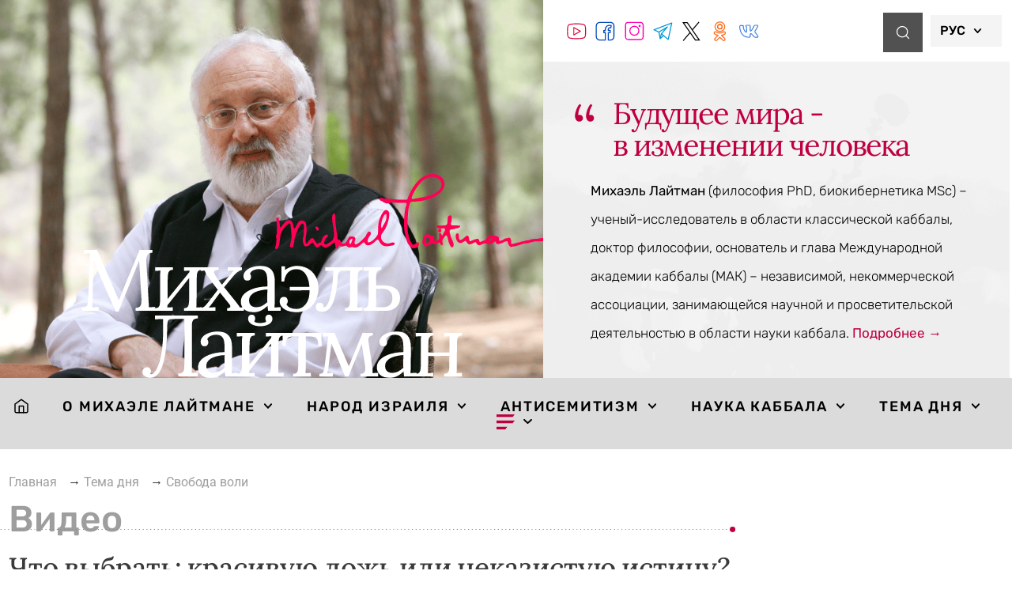

--- FILE ---
content_type: text/html; charset=UTF-8
request_url: https://www.michaellaitman.com/ru/video/chto-vybrat-krasivuyu-lozh-ili-nekazistuyu-istinu/
body_size: 84461
content:
<!doctype html>
<html dir="ltr" lang="ru-RU" prefix="og: https://ogp.me/ns#">
<head><meta charset="UTF-8"><script>if(navigator.userAgent.match(/MSIE|Internet Explorer/i)||navigator.userAgent.match(/Trident\/7\..*?rv:11/i)){var href=document.location.href;if(!href.match(/[?&]nowprocket/)){if(href.indexOf("?")==-1){if(href.indexOf("#")==-1){document.location.href=href+"?nowprocket=1"}else{document.location.href=href.replace("#","?nowprocket=1#")}}else{if(href.indexOf("#")==-1){document.location.href=href+"&nowprocket=1"}else{document.location.href=href.replace("#","&nowprocket=1#")}}}}</script><script>(()=>{class RocketLazyLoadScripts{constructor(){this.v="2.0.4",this.userEvents=["keydown","keyup","mousedown","mouseup","mousemove","mouseover","mouseout","touchmove","touchstart","touchend","touchcancel","wheel","click","dblclick","input"],this.attributeEvents=["onblur","onclick","oncontextmenu","ondblclick","onfocus","onmousedown","onmouseenter","onmouseleave","onmousemove","onmouseout","onmouseover","onmouseup","onmousewheel","onscroll","onsubmit"]}async t(){this.i(),this.o(),/iP(ad|hone)/.test(navigator.userAgent)&&this.h(),this.u(),this.l(this),this.m(),this.k(this),this.p(this),this._(),await Promise.all([this.R(),this.L()]),this.lastBreath=Date.now(),this.S(this),this.P(),this.D(),this.O(),this.M(),await this.C(this.delayedScripts.normal),await this.C(this.delayedScripts.defer),await this.C(this.delayedScripts.async),await this.T(),await this.F(),await this.j(),await this.A(),window.dispatchEvent(new Event("rocket-allScriptsLoaded")),this.everythingLoaded=!0,this.lastTouchEnd&&await new Promise(t=>setTimeout(t,500-Date.now()+this.lastTouchEnd)),this.I(),this.H(),this.U(),this.W()}i(){this.CSPIssue=sessionStorage.getItem("rocketCSPIssue"),document.addEventListener("securitypolicyviolation",t=>{this.CSPIssue||"script-src-elem"!==t.violatedDirective||"data"!==t.blockedURI||(this.CSPIssue=!0,sessionStorage.setItem("rocketCSPIssue",!0))},{isRocket:!0})}o(){window.addEventListener("pageshow",t=>{this.persisted=t.persisted,this.realWindowLoadedFired=!0},{isRocket:!0}),window.addEventListener("pagehide",()=>{this.onFirstUserAction=null},{isRocket:!0})}h(){let t;function e(e){t=e}window.addEventListener("touchstart",e,{isRocket:!0}),window.addEventListener("touchend",function i(o){o.changedTouches[0]&&t.changedTouches[0]&&Math.abs(o.changedTouches[0].pageX-t.changedTouches[0].pageX)<10&&Math.abs(o.changedTouches[0].pageY-t.changedTouches[0].pageY)<10&&o.timeStamp-t.timeStamp<200&&(window.removeEventListener("touchstart",e,{isRocket:!0}),window.removeEventListener("touchend",i,{isRocket:!0}),"INPUT"===o.target.tagName&&"text"===o.target.type||(o.target.dispatchEvent(new TouchEvent("touchend",{target:o.target,bubbles:!0})),o.target.dispatchEvent(new MouseEvent("mouseover",{target:o.target,bubbles:!0})),o.target.dispatchEvent(new PointerEvent("click",{target:o.target,bubbles:!0,cancelable:!0,detail:1,clientX:o.changedTouches[0].clientX,clientY:o.changedTouches[0].clientY})),event.preventDefault()))},{isRocket:!0})}q(t){this.userActionTriggered||("mousemove"!==t.type||this.firstMousemoveIgnored?"keyup"===t.type||"mouseover"===t.type||"mouseout"===t.type||(this.userActionTriggered=!0,this.onFirstUserAction&&this.onFirstUserAction()):this.firstMousemoveIgnored=!0),"click"===t.type&&t.preventDefault(),t.stopPropagation(),t.stopImmediatePropagation(),"touchstart"===this.lastEvent&&"touchend"===t.type&&(this.lastTouchEnd=Date.now()),"click"===t.type&&(this.lastTouchEnd=0),this.lastEvent=t.type,t.composedPath&&t.composedPath()[0].getRootNode()instanceof ShadowRoot&&(t.rocketTarget=t.composedPath()[0]),this.savedUserEvents.push(t)}u(){this.savedUserEvents=[],this.userEventHandler=this.q.bind(this),this.userEvents.forEach(t=>window.addEventListener(t,this.userEventHandler,{passive:!1,isRocket:!0})),document.addEventListener("visibilitychange",this.userEventHandler,{isRocket:!0})}U(){this.userEvents.forEach(t=>window.removeEventListener(t,this.userEventHandler,{passive:!1,isRocket:!0})),document.removeEventListener("visibilitychange",this.userEventHandler,{isRocket:!0}),this.savedUserEvents.forEach(t=>{(t.rocketTarget||t.target).dispatchEvent(new window[t.constructor.name](t.type,t))})}m(){const t="return false",e=Array.from(this.attributeEvents,t=>"data-rocket-"+t),i="["+this.attributeEvents.join("],[")+"]",o="[data-rocket-"+this.attributeEvents.join("],[data-rocket-")+"]",s=(e,i,o)=>{o&&o!==t&&(e.setAttribute("data-rocket-"+i,o),e["rocket"+i]=new Function("event",o),e.setAttribute(i,t))};new MutationObserver(t=>{for(const n of t)"attributes"===n.type&&(n.attributeName.startsWith("data-rocket-")||this.everythingLoaded?n.attributeName.startsWith("data-rocket-")&&this.everythingLoaded&&this.N(n.target,n.attributeName.substring(12)):s(n.target,n.attributeName,n.target.getAttribute(n.attributeName))),"childList"===n.type&&n.addedNodes.forEach(t=>{if(t.nodeType===Node.ELEMENT_NODE)if(this.everythingLoaded)for(const i of[t,...t.querySelectorAll(o)])for(const t of i.getAttributeNames())e.includes(t)&&this.N(i,t.substring(12));else for(const e of[t,...t.querySelectorAll(i)])for(const t of e.getAttributeNames())this.attributeEvents.includes(t)&&s(e,t,e.getAttribute(t))})}).observe(document,{subtree:!0,childList:!0,attributeFilter:[...this.attributeEvents,...e]})}I(){this.attributeEvents.forEach(t=>{document.querySelectorAll("[data-rocket-"+t+"]").forEach(e=>{this.N(e,t)})})}N(t,e){const i=t.getAttribute("data-rocket-"+e);i&&(t.setAttribute(e,i),t.removeAttribute("data-rocket-"+e))}k(t){Object.defineProperty(HTMLElement.prototype,"onclick",{get(){return this.rocketonclick||null},set(e){this.rocketonclick=e,this.setAttribute(t.everythingLoaded?"onclick":"data-rocket-onclick","this.rocketonclick(event)")}})}S(t){function e(e,i){let o=e[i];e[i]=null,Object.defineProperty(e,i,{get:()=>o,set(s){t.everythingLoaded?o=s:e["rocket"+i]=o=s}})}e(document,"onreadystatechange"),e(window,"onload"),e(window,"onpageshow");try{Object.defineProperty(document,"readyState",{get:()=>t.rocketReadyState,set(e){t.rocketReadyState=e},configurable:!0}),document.readyState="loading"}catch(t){console.log("WPRocket DJE readyState conflict, bypassing")}}l(t){this.originalAddEventListener=EventTarget.prototype.addEventListener,this.originalRemoveEventListener=EventTarget.prototype.removeEventListener,this.savedEventListeners=[],EventTarget.prototype.addEventListener=function(e,i,o){o&&o.isRocket||!t.B(e,this)&&!t.userEvents.includes(e)||t.B(e,this)&&!t.userActionTriggered||e.startsWith("rocket-")||t.everythingLoaded?t.originalAddEventListener.call(this,e,i,o):(t.savedEventListeners.push({target:this,remove:!1,type:e,func:i,options:o}),"mouseenter"!==e&&"mouseleave"!==e||t.originalAddEventListener.call(this,e,t.savedUserEvents.push,o))},EventTarget.prototype.removeEventListener=function(e,i,o){o&&o.isRocket||!t.B(e,this)&&!t.userEvents.includes(e)||t.B(e,this)&&!t.userActionTriggered||e.startsWith("rocket-")||t.everythingLoaded?t.originalRemoveEventListener.call(this,e,i,o):t.savedEventListeners.push({target:this,remove:!0,type:e,func:i,options:o})}}J(t,e){this.savedEventListeners=this.savedEventListeners.filter(i=>{let o=i.type,s=i.target||window;return e!==o||t!==s||(this.B(o,s)&&(i.type="rocket-"+o),this.$(i),!1)})}H(){EventTarget.prototype.addEventListener=this.originalAddEventListener,EventTarget.prototype.removeEventListener=this.originalRemoveEventListener,this.savedEventListeners.forEach(t=>this.$(t))}$(t){t.remove?this.originalRemoveEventListener.call(t.target,t.type,t.func,t.options):this.originalAddEventListener.call(t.target,t.type,t.func,t.options)}p(t){let e;function i(e){return t.everythingLoaded?e:e.split(" ").map(t=>"load"===t||t.startsWith("load.")?"rocket-jquery-load":t).join(" ")}function o(o){function s(e){const s=o.fn[e];o.fn[e]=o.fn.init.prototype[e]=function(){return this[0]===window&&t.userActionTriggered&&("string"==typeof arguments[0]||arguments[0]instanceof String?arguments[0]=i(arguments[0]):"object"==typeof arguments[0]&&Object.keys(arguments[0]).forEach(t=>{const e=arguments[0][t];delete arguments[0][t],arguments[0][i(t)]=e})),s.apply(this,arguments),this}}if(o&&o.fn&&!t.allJQueries.includes(o)){const e={DOMContentLoaded:[],"rocket-DOMContentLoaded":[]};for(const t in e)document.addEventListener(t,()=>{e[t].forEach(t=>t())},{isRocket:!0});o.fn.ready=o.fn.init.prototype.ready=function(i){function s(){parseInt(o.fn.jquery)>2?setTimeout(()=>i.bind(document)(o)):i.bind(document)(o)}return"function"==typeof i&&(t.realDomReadyFired?!t.userActionTriggered||t.fauxDomReadyFired?s():e["rocket-DOMContentLoaded"].push(s):e.DOMContentLoaded.push(s)),o([])},s("on"),s("one"),s("off"),t.allJQueries.push(o)}e=o}t.allJQueries=[],o(window.jQuery),Object.defineProperty(window,"jQuery",{get:()=>e,set(t){o(t)}})}P(){const t=new Map;document.write=document.writeln=function(e){const i=document.currentScript,o=document.createRange(),s=i.parentElement;let n=t.get(i);void 0===n&&(n=i.nextSibling,t.set(i,n));const c=document.createDocumentFragment();o.setStart(c,0),c.appendChild(o.createContextualFragment(e)),s.insertBefore(c,n)}}async R(){return new Promise(t=>{this.userActionTriggered?t():this.onFirstUserAction=t})}async L(){return new Promise(t=>{document.addEventListener("DOMContentLoaded",()=>{this.realDomReadyFired=!0,t()},{isRocket:!0})})}async j(){return this.realWindowLoadedFired?Promise.resolve():new Promise(t=>{window.addEventListener("load",t,{isRocket:!0})})}M(){this.pendingScripts=[];this.scriptsMutationObserver=new MutationObserver(t=>{for(const e of t)e.addedNodes.forEach(t=>{"SCRIPT"!==t.tagName||t.noModule||t.isWPRocket||this.pendingScripts.push({script:t,promise:new Promise(e=>{const i=()=>{const i=this.pendingScripts.findIndex(e=>e.script===t);i>=0&&this.pendingScripts.splice(i,1),e()};t.addEventListener("load",i,{isRocket:!0}),t.addEventListener("error",i,{isRocket:!0}),setTimeout(i,1e3)})})})}),this.scriptsMutationObserver.observe(document,{childList:!0,subtree:!0})}async F(){await this.X(),this.pendingScripts.length?(await this.pendingScripts[0].promise,await this.F()):this.scriptsMutationObserver.disconnect()}D(){this.delayedScripts={normal:[],async:[],defer:[]},document.querySelectorAll("script[type$=rocketlazyloadscript]").forEach(t=>{t.hasAttribute("data-rocket-src")?t.hasAttribute("async")&&!1!==t.async?this.delayedScripts.async.push(t):t.hasAttribute("defer")&&!1!==t.defer||"module"===t.getAttribute("data-rocket-type")?this.delayedScripts.defer.push(t):this.delayedScripts.normal.push(t):this.delayedScripts.normal.push(t)})}async _(){await this.L();let t=[];document.querySelectorAll("script[type$=rocketlazyloadscript][data-rocket-src]").forEach(e=>{let i=e.getAttribute("data-rocket-src");if(i&&!i.startsWith("data:")){i.startsWith("//")&&(i=location.protocol+i);try{const o=new URL(i).origin;o!==location.origin&&t.push({src:o,crossOrigin:e.crossOrigin||"module"===e.getAttribute("data-rocket-type")})}catch(t){}}}),t=[...new Map(t.map(t=>[JSON.stringify(t),t])).values()],this.Y(t,"preconnect")}async G(t){if(await this.K(),!0!==t.noModule||!("noModule"in HTMLScriptElement.prototype))return new Promise(e=>{let i;function o(){(i||t).setAttribute("data-rocket-status","executed"),e()}try{if(navigator.userAgent.includes("Firefox/")||""===navigator.vendor||this.CSPIssue)i=document.createElement("script"),[...t.attributes].forEach(t=>{let e=t.nodeName;"type"!==e&&("data-rocket-type"===e&&(e="type"),"data-rocket-src"===e&&(e="src"),i.setAttribute(e,t.nodeValue))}),t.text&&(i.text=t.text),t.nonce&&(i.nonce=t.nonce),i.hasAttribute("src")?(i.addEventListener("load",o,{isRocket:!0}),i.addEventListener("error",()=>{i.setAttribute("data-rocket-status","failed-network"),e()},{isRocket:!0}),setTimeout(()=>{i.isConnected||e()},1)):(i.text=t.text,o()),i.isWPRocket=!0,t.parentNode.replaceChild(i,t);else{const i=t.getAttribute("data-rocket-type"),s=t.getAttribute("data-rocket-src");i?(t.type=i,t.removeAttribute("data-rocket-type")):t.removeAttribute("type"),t.addEventListener("load",o,{isRocket:!0}),t.addEventListener("error",i=>{this.CSPIssue&&i.target.src.startsWith("data:")?(console.log("WPRocket: CSP fallback activated"),t.removeAttribute("src"),this.G(t).then(e)):(t.setAttribute("data-rocket-status","failed-network"),e())},{isRocket:!0}),s?(t.fetchPriority="high",t.removeAttribute("data-rocket-src"),t.src=s):t.src="data:text/javascript;base64,"+window.btoa(unescape(encodeURIComponent(t.text)))}}catch(i){t.setAttribute("data-rocket-status","failed-transform"),e()}});t.setAttribute("data-rocket-status","skipped")}async C(t){const e=t.shift();return e?(e.isConnected&&await this.G(e),this.C(t)):Promise.resolve()}O(){this.Y([...this.delayedScripts.normal,...this.delayedScripts.defer,...this.delayedScripts.async],"preload")}Y(t,e){this.trash=this.trash||[];let i=!0;var o=document.createDocumentFragment();t.forEach(t=>{const s=t.getAttribute&&t.getAttribute("data-rocket-src")||t.src;if(s&&!s.startsWith("data:")){const n=document.createElement("link");n.href=s,n.rel=e,"preconnect"!==e&&(n.as="script",n.fetchPriority=i?"high":"low"),t.getAttribute&&"module"===t.getAttribute("data-rocket-type")&&(n.crossOrigin=!0),t.crossOrigin&&(n.crossOrigin=t.crossOrigin),t.integrity&&(n.integrity=t.integrity),t.nonce&&(n.nonce=t.nonce),o.appendChild(n),this.trash.push(n),i=!1}}),document.head.appendChild(o)}W(){this.trash.forEach(t=>t.remove())}async T(){try{document.readyState="interactive"}catch(t){}this.fauxDomReadyFired=!0;try{await this.K(),this.J(document,"readystatechange"),document.dispatchEvent(new Event("rocket-readystatechange")),await this.K(),document.rocketonreadystatechange&&document.rocketonreadystatechange(),await this.K(),this.J(document,"DOMContentLoaded"),document.dispatchEvent(new Event("rocket-DOMContentLoaded")),await this.K(),this.J(window,"DOMContentLoaded"),window.dispatchEvent(new Event("rocket-DOMContentLoaded"))}catch(t){console.error(t)}}async A(){try{document.readyState="complete"}catch(t){}try{await this.K(),this.J(document,"readystatechange"),document.dispatchEvent(new Event("rocket-readystatechange")),await this.K(),document.rocketonreadystatechange&&document.rocketonreadystatechange(),await this.K(),this.J(window,"load"),window.dispatchEvent(new Event("rocket-load")),await this.K(),window.rocketonload&&window.rocketonload(),await this.K(),this.allJQueries.forEach(t=>t(window).trigger("rocket-jquery-load")),await this.K(),this.J(window,"pageshow");const t=new Event("rocket-pageshow");t.persisted=this.persisted,window.dispatchEvent(t),await this.K(),window.rocketonpageshow&&window.rocketonpageshow({persisted:this.persisted})}catch(t){console.error(t)}}async K(){Date.now()-this.lastBreath>45&&(await this.X(),this.lastBreath=Date.now())}async X(){return document.hidden?new Promise(t=>setTimeout(t)):new Promise(t=>requestAnimationFrame(t))}B(t,e){return e===document&&"readystatechange"===t||(e===document&&"DOMContentLoaded"===t||(e===window&&"DOMContentLoaded"===t||(e===window&&"load"===t||e===window&&"pageshow"===t)))}static run(){(new RocketLazyLoadScripts).t()}}RocketLazyLoadScripts.run()})();</script>
	
	<meta name="viewport" content="width=device-width, initial-scale=1">
	<link rel="profile" href="https://gmpg.org/xfn/11">
	<title>Что выбрать: красивую ложь или неказистую истину? - Михаэль Лайтман</title>
<link crossorigin data-rocket-preconnect href="https://www.gstatic.com" rel="preconnect">
<link crossorigin data-rocket-preconnect href="https://www.googletagmanager.com" rel="preconnect">
<link crossorigin data-rocket-preconnect href="https://www.google.com" rel="preconnect">
<link crossorigin data-rocket-preload as="font" href="https://www.michaellaitman.com/ru/wp-content/uploads/elementor/google-fonts/fonts/roboto-kfo7cnqeu92fr1me7ksn66agldtyluama3iubgee.woff2" rel="preload">
<link crossorigin data-rocket-preload as="font" href="https://www.michaellaitman.com/ru/wp-content/uploads/elementor/google-fonts/fonts/roboto-kfo7cnqeu92fr1me7ksn66agldtyluamawcubgee.woff2" rel="preload">
<link crossorigin data-rocket-preload as="font" href="https://www.michaellaitman.com/ru/wp-content/uploads/elementor/google-fonts/fonts/roboto-kfo7cnqeu92fr1me7ksn66agldtyluamaxkubgee.woff2" rel="preload">
<link crossorigin data-rocket-preload as="font" href="https://www.michaellaitman.com/ru/wp-content/uploads/elementor/google-fonts/fonts/roboto-kfo7cnqeu92fr1me7ksn66agldtyluama3yuba.woff2" rel="preload">
<link crossorigin data-rocket-preload as="font" href="https://www.michaellaitman.com/ru/wp-content/uploads/elementor/google-fonts/fonts/rubik-ijwkbxyifdniv7nfrxyi0a.woff2" rel="preload">
<link crossorigin data-rocket-preload as="font" href="https://www.michaellaitman.com/ru/wp-content/uploads/elementor/google-fonts/fonts/rubik-ijwkbxyifdniv7nbrxw.woff2" rel="preload">
<link crossorigin data-rocket-preload as="font" href="https://www.michaellaitman.com/ru/wp-content/uploads/elementor/google-fonts/fonts/lora-0qivmx1d_joumw77i-np.woff2" rel="preload">
<link crossorigin data-rocket-preload as="font" href="https://www.michaellaitman.com/ru/wp-content/uploads/elementor/google-fonts/fonts/lora-0qivmx1d_joumwr7iw.woff2" rel="preload">
<link crossorigin data-rocket-preload as="font" href="https://www.michaellaitman.com/ru/wp-content/uploads/elementor/google-fonts/fonts/playfairdisplay-nufid-vyszvivyub_rj3ij__anpxdtjygfe_.woff2" rel="preload">
<link crossorigin data-rocket-preload as="font" href="https://www.michaellaitman.com/ru/wp-content/uploads/elementor/google-fonts/fonts/playfairdisplay-nufid-vyszvivyub_rj3ij__anpxdtzyga.woff2" rel="preload">
<style id="wpr-usedcss">img:is([sizes=auto i],[sizes^="auto," i]){contain-intrinsic-size:3000px 1500px}img.emoji{display:inline!important;border:none!important;box-shadow:none!important;height:1em!important;width:1em!important;margin:0 .07em!important;vertical-align:-.1em!important;background:0 0!important;padding:0!important}:where(.wp-block-button__link){border-radius:9999px;box-shadow:none;padding:calc(.667em + 2px) calc(1.333em + 2px);text-decoration:none}:root :where(.wp-block-button .wp-block-button__link.is-style-outline),:root :where(.wp-block-button.is-style-outline>.wp-block-button__link){border:2px solid;padding:.667em 1.333em}:root :where(.wp-block-button .wp-block-button__link.is-style-outline:not(.has-text-color)),:root :where(.wp-block-button.is-style-outline>.wp-block-button__link:not(.has-text-color)){color:currentColor}:root :where(.wp-block-button .wp-block-button__link.is-style-outline:not(.has-background)),:root :where(.wp-block-button.is-style-outline>.wp-block-button__link:not(.has-background)){background-color:initial;background-image:none}:where(.wp-block-calendar table:not(.has-background) th){background:#ddd}:where(.wp-block-columns){margin-bottom:1.75em}:where(.wp-block-columns.has-background){padding:1.25em 2.375em}:where(.wp-block-post-comments input[type=submit]){border:none}:where(.wp-block-cover-image:not(.has-text-color)),:where(.wp-block-cover:not(.has-text-color)){color:#fff}:where(.wp-block-cover-image.is-light:not(.has-text-color)),:where(.wp-block-cover.is-light:not(.has-text-color)){color:#000}:root :where(.wp-block-cover h1:not(.has-text-color)),:root :where(.wp-block-cover h2:not(.has-text-color)),:root :where(.wp-block-cover h3:not(.has-text-color)),:root :where(.wp-block-cover h4:not(.has-text-color)),:root :where(.wp-block-cover h5:not(.has-text-color)),:root :where(.wp-block-cover h6:not(.has-text-color)),:root :where(.wp-block-cover p:not(.has-text-color)){color:inherit}:where(.wp-block-file){margin-bottom:1.5em}:where(.wp-block-file__button){border-radius:2em;display:inline-block;padding:.5em 1em}:where(.wp-block-file__button):is(a):active,:where(.wp-block-file__button):is(a):focus,:where(.wp-block-file__button):is(a):hover,:where(.wp-block-file__button):is(a):visited{box-shadow:none;color:#fff;opacity:.85;text-decoration:none}:where(.wp-block-group.wp-block-group-is-layout-constrained){position:relative}:root :where(.wp-block-image.is-style-rounded img,.wp-block-image .is-style-rounded img){border-radius:9999px}:where(.wp-block-latest-comments:not([style*=line-height] .wp-block-latest-comments__comment)){line-height:1.1}:where(.wp-block-latest-comments:not([style*=line-height] .wp-block-latest-comments__comment-excerpt p)){line-height:1.8}:root :where(.wp-block-latest-posts.is-grid){padding:0}:root :where(.wp-block-latest-posts.wp-block-latest-posts__list){padding-left:0}ul{box-sizing:border-box}:root :where(.wp-block-list.has-background){padding:1.25em 2.375em}:where(.wp-block-navigation.has-background .wp-block-navigation-item a:not(.wp-element-button)),:where(.wp-block-navigation.has-background .wp-block-navigation-submenu a:not(.wp-element-button)){padding:.5em 1em}:where(.wp-block-navigation .wp-block-navigation__submenu-container .wp-block-navigation-item a:not(.wp-element-button)),:where(.wp-block-navigation .wp-block-navigation__submenu-container .wp-block-navigation-submenu a:not(.wp-element-button)),:where(.wp-block-navigation .wp-block-navigation__submenu-container .wp-block-navigation-submenu button.wp-block-navigation-item__content),:where(.wp-block-navigation .wp-block-navigation__submenu-container .wp-block-pages-list__item button.wp-block-navigation-item__content){padding:.5em 1em}:root :where(p.has-background){padding:1.25em 2.375em}:where(p.has-text-color:not(.has-link-color)) a{color:inherit}:where(.wp-block-post-comments-form) input:not([type=submit]),:where(.wp-block-post-comments-form) textarea{border:1px solid #949494;font-family:inherit;font-size:1em}:where(.wp-block-post-comments-form) input:where(:not([type=submit]):not([type=checkbox])),:where(.wp-block-post-comments-form) textarea{padding:calc(.667em + 2px)}:where(.wp-block-post-excerpt){box-sizing:border-box;margin-bottom:var(--wp--style--block-gap);margin-top:var(--wp--style--block-gap)}:where(.wp-block-preformatted.has-background){padding:1.25em 2.375em}:where(.wp-block-search__button){border:1px solid #ccc;padding:6px 10px}:where(.wp-block-search__input){font-family:inherit;font-size:inherit;font-style:inherit;font-weight:inherit;letter-spacing:inherit;line-height:inherit;text-transform:inherit}:where(.wp-block-search__button-inside .wp-block-search__inside-wrapper){border:1px solid #949494;box-sizing:border-box;padding:4px}:where(.wp-block-search__button-inside .wp-block-search__inside-wrapper) .wp-block-search__input{border:none;border-radius:0;padding:0 4px}:where(.wp-block-search__button-inside .wp-block-search__inside-wrapper) .wp-block-search__input:focus{outline:0}:where(.wp-block-search__button-inside .wp-block-search__inside-wrapper) :where(.wp-block-search__button){padding:4px 8px}:root :where(.wp-block-separator.is-style-dots){height:auto;line-height:1;text-align:center}:root :where(.wp-block-separator.is-style-dots):before{color:currentColor;content:"···";font-family:serif;font-size:1.5em;letter-spacing:2em;padding-left:2em}:root :where(.wp-block-site-logo.is-style-rounded){border-radius:9999px}:where(.wp-block-social-links:not(.is-style-logos-only)) .wp-social-link{background-color:#f0f0f0;color:#444}:where(.wp-block-social-links:not(.is-style-logos-only)) .wp-social-link-amazon{background-color:#f90;color:#fff}:where(.wp-block-social-links:not(.is-style-logos-only)) .wp-social-link-bandcamp{background-color:#1ea0c3;color:#fff}:where(.wp-block-social-links:not(.is-style-logos-only)) .wp-social-link-behance{background-color:#0757fe;color:#fff}:where(.wp-block-social-links:not(.is-style-logos-only)) .wp-social-link-bluesky{background-color:#0a7aff;color:#fff}:where(.wp-block-social-links:not(.is-style-logos-only)) .wp-social-link-codepen{background-color:#1e1f26;color:#fff}:where(.wp-block-social-links:not(.is-style-logos-only)) .wp-social-link-deviantart{background-color:#02e49b;color:#fff}:where(.wp-block-social-links:not(.is-style-logos-only)) .wp-social-link-discord{background-color:#5865f2;color:#fff}:where(.wp-block-social-links:not(.is-style-logos-only)) .wp-social-link-dribbble{background-color:#e94c89;color:#fff}:where(.wp-block-social-links:not(.is-style-logos-only)) .wp-social-link-dropbox{background-color:#4280ff;color:#fff}:where(.wp-block-social-links:not(.is-style-logos-only)) .wp-social-link-etsy{background-color:#f45800;color:#fff}:where(.wp-block-social-links:not(.is-style-logos-only)) .wp-social-link-facebook{background-color:#0866ff;color:#fff}:where(.wp-block-social-links:not(.is-style-logos-only)) .wp-social-link-fivehundredpx{background-color:#000;color:#fff}:where(.wp-block-social-links:not(.is-style-logos-only)) .wp-social-link-flickr{background-color:#0461dd;color:#fff}:where(.wp-block-social-links:not(.is-style-logos-only)) .wp-social-link-foursquare{background-color:#e65678;color:#fff}:where(.wp-block-social-links:not(.is-style-logos-only)) .wp-social-link-github{background-color:#24292d;color:#fff}:where(.wp-block-social-links:not(.is-style-logos-only)) .wp-social-link-goodreads{background-color:#eceadd;color:#382110}:where(.wp-block-social-links:not(.is-style-logos-only)) .wp-social-link-google{background-color:#ea4434;color:#fff}:where(.wp-block-social-links:not(.is-style-logos-only)) .wp-social-link-gravatar{background-color:#1d4fc4;color:#fff}:where(.wp-block-social-links:not(.is-style-logos-only)) .wp-social-link-instagram{background-color:#f00075;color:#fff}:where(.wp-block-social-links:not(.is-style-logos-only)) .wp-social-link-lastfm{background-color:#e21b24;color:#fff}:where(.wp-block-social-links:not(.is-style-logos-only)) .wp-social-link-linkedin{background-color:#0d66c2;color:#fff}:where(.wp-block-social-links:not(.is-style-logos-only)) .wp-social-link-mastodon{background-color:#3288d4;color:#fff}:where(.wp-block-social-links:not(.is-style-logos-only)) .wp-social-link-medium{background-color:#000;color:#fff}:where(.wp-block-social-links:not(.is-style-logos-only)) .wp-social-link-meetup{background-color:#f6405f;color:#fff}:where(.wp-block-social-links:not(.is-style-logos-only)) .wp-social-link-patreon{background-color:#000;color:#fff}:where(.wp-block-social-links:not(.is-style-logos-only)) .wp-social-link-pinterest{background-color:#e60122;color:#fff}:where(.wp-block-social-links:not(.is-style-logos-only)) .wp-social-link-pocket{background-color:#ef4155;color:#fff}:where(.wp-block-social-links:not(.is-style-logos-only)) .wp-social-link-reddit{background-color:#ff4500;color:#fff}:where(.wp-block-social-links:not(.is-style-logos-only)) .wp-social-link-skype{background-color:#0478d7;color:#fff}:where(.wp-block-social-links:not(.is-style-logos-only)) .wp-social-link-snapchat{background-color:#fefc00;color:#fff;stroke:#000}:where(.wp-block-social-links:not(.is-style-logos-only)) .wp-social-link-soundcloud{background-color:#ff5600;color:#fff}:where(.wp-block-social-links:not(.is-style-logos-only)) .wp-social-link-spotify{background-color:#1bd760;color:#fff}:where(.wp-block-social-links:not(.is-style-logos-only)) .wp-social-link-telegram{background-color:#2aabee;color:#fff}:where(.wp-block-social-links:not(.is-style-logos-only)) .wp-social-link-threads{background-color:#000;color:#fff}:where(.wp-block-social-links:not(.is-style-logos-only)) .wp-social-link-tiktok{background-color:#000;color:#fff}:where(.wp-block-social-links:not(.is-style-logos-only)) .wp-social-link-tumblr{background-color:#011835;color:#fff}:where(.wp-block-social-links:not(.is-style-logos-only)) .wp-social-link-twitch{background-color:#6440a4;color:#fff}:where(.wp-block-social-links:not(.is-style-logos-only)) .wp-social-link-twitter{background-color:#1da1f2;color:#fff}:where(.wp-block-social-links:not(.is-style-logos-only)) .wp-social-link-vimeo{background-color:#1eb7ea;color:#fff}:where(.wp-block-social-links:not(.is-style-logos-only)) .wp-social-link-vk{background-color:#4680c2;color:#fff}:where(.wp-block-social-links:not(.is-style-logos-only)) .wp-social-link-wordpress{background-color:#3499cd;color:#fff}:where(.wp-block-social-links:not(.is-style-logos-only)) .wp-social-link-whatsapp{background-color:#25d366;color:#fff}:where(.wp-block-social-links:not(.is-style-logos-only)) .wp-social-link-x{background-color:#000;color:#fff}:where(.wp-block-social-links:not(.is-style-logos-only)) .wp-social-link-yelp{background-color:#d32422;color:#fff}:where(.wp-block-social-links:not(.is-style-logos-only)) .wp-social-link-youtube{background-color:red;color:#fff}:where(.wp-block-social-links.is-style-logos-only) .wp-social-link{background:0 0}:where(.wp-block-social-links.is-style-logos-only) .wp-social-link svg{height:1.25em;width:1.25em}:where(.wp-block-social-links.is-style-logos-only) .wp-social-link-amazon{color:#f90}:where(.wp-block-social-links.is-style-logos-only) .wp-social-link-bandcamp{color:#1ea0c3}:where(.wp-block-social-links.is-style-logos-only) .wp-social-link-behance{color:#0757fe}:where(.wp-block-social-links.is-style-logos-only) .wp-social-link-bluesky{color:#0a7aff}:where(.wp-block-social-links.is-style-logos-only) .wp-social-link-codepen{color:#1e1f26}:where(.wp-block-social-links.is-style-logos-only) .wp-social-link-deviantart{color:#02e49b}:where(.wp-block-social-links.is-style-logos-only) .wp-social-link-discord{color:#5865f2}:where(.wp-block-social-links.is-style-logos-only) .wp-social-link-dribbble{color:#e94c89}:where(.wp-block-social-links.is-style-logos-only) .wp-social-link-dropbox{color:#4280ff}:where(.wp-block-social-links.is-style-logos-only) .wp-social-link-etsy{color:#f45800}:where(.wp-block-social-links.is-style-logos-only) .wp-social-link-facebook{color:#0866ff}:where(.wp-block-social-links.is-style-logos-only) .wp-social-link-fivehundredpx{color:#000}:where(.wp-block-social-links.is-style-logos-only) .wp-social-link-flickr{color:#0461dd}:where(.wp-block-social-links.is-style-logos-only) .wp-social-link-foursquare{color:#e65678}:where(.wp-block-social-links.is-style-logos-only) .wp-social-link-github{color:#24292d}:where(.wp-block-social-links.is-style-logos-only) .wp-social-link-goodreads{color:#382110}:where(.wp-block-social-links.is-style-logos-only) .wp-social-link-google{color:#ea4434}:where(.wp-block-social-links.is-style-logos-only) .wp-social-link-gravatar{color:#1d4fc4}:where(.wp-block-social-links.is-style-logos-only) .wp-social-link-instagram{color:#f00075}:where(.wp-block-social-links.is-style-logos-only) .wp-social-link-lastfm{color:#e21b24}:where(.wp-block-social-links.is-style-logos-only) .wp-social-link-linkedin{color:#0d66c2}:where(.wp-block-social-links.is-style-logos-only) .wp-social-link-mastodon{color:#3288d4}:where(.wp-block-social-links.is-style-logos-only) .wp-social-link-medium{color:#000}:where(.wp-block-social-links.is-style-logos-only) .wp-social-link-meetup{color:#f6405f}:where(.wp-block-social-links.is-style-logos-only) .wp-social-link-patreon{color:#000}:where(.wp-block-social-links.is-style-logos-only) .wp-social-link-pinterest{color:#e60122}:where(.wp-block-social-links.is-style-logos-only) .wp-social-link-pocket{color:#ef4155}:where(.wp-block-social-links.is-style-logos-only) .wp-social-link-reddit{color:#ff4500}:where(.wp-block-social-links.is-style-logos-only) .wp-social-link-skype{color:#0478d7}:where(.wp-block-social-links.is-style-logos-only) .wp-social-link-snapchat{color:#fff;stroke:#000}:where(.wp-block-social-links.is-style-logos-only) .wp-social-link-soundcloud{color:#ff5600}:where(.wp-block-social-links.is-style-logos-only) .wp-social-link-spotify{color:#1bd760}:where(.wp-block-social-links.is-style-logos-only) .wp-social-link-telegram{color:#2aabee}:where(.wp-block-social-links.is-style-logos-only) .wp-social-link-threads{color:#000}:where(.wp-block-social-links.is-style-logos-only) .wp-social-link-tiktok{color:#000}:where(.wp-block-social-links.is-style-logos-only) .wp-social-link-tumblr{color:#011835}:where(.wp-block-social-links.is-style-logos-only) .wp-social-link-twitch{color:#6440a4}:where(.wp-block-social-links.is-style-logos-only) .wp-social-link-twitter{color:#1da1f2}:where(.wp-block-social-links.is-style-logos-only) .wp-social-link-vimeo{color:#1eb7ea}:where(.wp-block-social-links.is-style-logos-only) .wp-social-link-vk{color:#4680c2}:where(.wp-block-social-links.is-style-logos-only) .wp-social-link-whatsapp{color:#25d366}:where(.wp-block-social-links.is-style-logos-only) .wp-social-link-wordpress{color:#3499cd}:where(.wp-block-social-links.is-style-logos-only) .wp-social-link-x{color:#000}:where(.wp-block-social-links.is-style-logos-only) .wp-social-link-yelp{color:#d32422}:where(.wp-block-social-links.is-style-logos-only) .wp-social-link-youtube{color:red}:root :where(.wp-block-social-links .wp-social-link a){padding:.25em}:root :where(.wp-block-social-links.is-style-logos-only .wp-social-link a){padding:0}:root :where(.wp-block-social-links.is-style-pill-shape .wp-social-link a){padding-left:.6666666667em;padding-right:.6666666667em}:root :where(.wp-block-tag-cloud.is-style-outline){display:flex;flex-wrap:wrap;gap:1ch}:root :where(.wp-block-tag-cloud.is-style-outline a){border:1px solid;font-size:unset!important;margin-right:0;padding:1ch 2ch;text-decoration:none!important}:root :where(.wp-block-table-of-contents){box-sizing:border-box}:where(.wp-block-term-description){box-sizing:border-box;margin-bottom:var(--wp--style--block-gap);margin-top:var(--wp--style--block-gap)}:where(pre.wp-block-verse){font-family:inherit}:root{--wp--preset--font-size--normal:16px;--wp--preset--font-size--huge:42px}.screen-reader-text{border:0;clip-path:inset(50%);height:1px;margin:-1px;overflow:hidden;padding:0;position:absolute;width:1px;word-wrap:normal!important}.screen-reader-text:focus{background-color:#ddd;clip-path:none;color:#444;display:block;font-size:1em;height:auto;left:5px;line-height:normal;padding:15px 23px 14px;text-decoration:none;top:5px;width:auto;z-index:100000}html :where(.has-border-color){border-style:solid}html :where([style*=border-top-color]){border-top-style:solid}html :where([style*=border-right-color]){border-right-style:solid}html :where([style*=border-bottom-color]){border-bottom-style:solid}html :where([style*=border-left-color]){border-left-style:solid}html :where([style*=border-width]){border-style:solid}html :where([style*=border-top-width]){border-top-style:solid}html :where([style*=border-right-width]){border-right-style:solid}html :where([style*=border-bottom-width]){border-bottom-style:solid}html :where([style*=border-left-width]){border-left-style:solid}html :where(img[class*=wp-image-]){height:auto;max-width:100%}:where(figure){margin:0 0 1em}html :where(.is-position-sticky){--wp-admin--admin-bar--position-offset:var(--wp-admin--admin-bar--height,0px)}:root{--wp--preset--aspect-ratio--square:1;--wp--preset--aspect-ratio--4-3:4/3;--wp--preset--aspect-ratio--3-4:3/4;--wp--preset--aspect-ratio--3-2:3/2;--wp--preset--aspect-ratio--2-3:2/3;--wp--preset--aspect-ratio--16-9:16/9;--wp--preset--aspect-ratio--9-16:9/16;--wp--preset--color--black:#000000;--wp--preset--color--cyan-bluish-gray:#abb8c3;--wp--preset--color--white:#ffffff;--wp--preset--color--pale-pink:#f78da7;--wp--preset--color--vivid-red:#cf2e2e;--wp--preset--color--luminous-vivid-orange:#ff6900;--wp--preset--color--luminous-vivid-amber:#fcb900;--wp--preset--color--light-green-cyan:#7bdcb5;--wp--preset--color--vivid-green-cyan:#00d084;--wp--preset--color--pale-cyan-blue:#8ed1fc;--wp--preset--color--vivid-cyan-blue:#0693e3;--wp--preset--color--vivid-purple:#9b51e0;--wp--preset--gradient--vivid-cyan-blue-to-vivid-purple:linear-gradient(135deg,rgba(6, 147, 227, 1) 0%,rgb(155, 81, 224) 100%);--wp--preset--gradient--light-green-cyan-to-vivid-green-cyan:linear-gradient(135deg,rgb(122, 220, 180) 0%,rgb(0, 208, 130) 100%);--wp--preset--gradient--luminous-vivid-amber-to-luminous-vivid-orange:linear-gradient(135deg,rgba(252, 185, 0, 1) 0%,rgba(255, 105, 0, 1) 100%);--wp--preset--gradient--luminous-vivid-orange-to-vivid-red:linear-gradient(135deg,rgba(255, 105, 0, 1) 0%,rgb(207, 46, 46) 100%);--wp--preset--gradient--very-light-gray-to-cyan-bluish-gray:linear-gradient(135deg,rgb(238, 238, 238) 0%,rgb(169, 184, 195) 100%);--wp--preset--gradient--cool-to-warm-spectrum:linear-gradient(135deg,rgb(74, 234, 220) 0%,rgb(151, 120, 209) 20%,rgb(207, 42, 186) 40%,rgb(238, 44, 130) 60%,rgb(251, 105, 98) 80%,rgb(254, 248, 76) 100%);--wp--preset--gradient--blush-light-purple:linear-gradient(135deg,rgb(255, 206, 236) 0%,rgb(152, 150, 240) 100%);--wp--preset--gradient--blush-bordeaux:linear-gradient(135deg,rgb(254, 205, 165) 0%,rgb(254, 45, 45) 50%,rgb(107, 0, 62) 100%);--wp--preset--gradient--luminous-dusk:linear-gradient(135deg,rgb(255, 203, 112) 0%,rgb(199, 81, 192) 50%,rgb(65, 88, 208) 100%);--wp--preset--gradient--pale-ocean:linear-gradient(135deg,rgb(255, 245, 203) 0%,rgb(182, 227, 212) 50%,rgb(51, 167, 181) 100%);--wp--preset--gradient--electric-grass:linear-gradient(135deg,rgb(202, 248, 128) 0%,rgb(113, 206, 126) 100%);--wp--preset--gradient--midnight:linear-gradient(135deg,rgb(2, 3, 129) 0%,rgb(40, 116, 252) 100%);--wp--preset--font-size--small:13px;--wp--preset--font-size--medium:20px;--wp--preset--font-size--large:36px;--wp--preset--font-size--x-large:42px;--wp--preset--spacing--20:0.44rem;--wp--preset--spacing--30:0.67rem;--wp--preset--spacing--40:1rem;--wp--preset--spacing--50:1.5rem;--wp--preset--spacing--60:2.25rem;--wp--preset--spacing--70:3.38rem;--wp--preset--spacing--80:5.06rem;--wp--preset--shadow--natural:6px 6px 9px rgba(0, 0, 0, .2);--wp--preset--shadow--deep:12px 12px 50px rgba(0, 0, 0, .4);--wp--preset--shadow--sharp:6px 6px 0px rgba(0, 0, 0, .2);--wp--preset--shadow--outlined:6px 6px 0px -3px rgba(255, 255, 255, 1),6px 6px rgba(0, 0, 0, 1);--wp--preset--shadow--crisp:6px 6px 0px rgba(0, 0, 0, 1)}:root{--wp--style--global--content-size:800px;--wp--style--global--wide-size:1200px}:where(body){margin:0}:where(.wp-site-blocks)>*{margin-block-start:24px;margin-block-end:0}:where(.wp-site-blocks)>:first-child{margin-block-start:0}:where(.wp-site-blocks)>:last-child{margin-block-end:0}:root{--wp--style--block-gap:24px}:root :where(.is-layout-flow)>:first-child{margin-block-start:0}:root :where(.is-layout-flow)>:last-child{margin-block-end:0}:root :where(.is-layout-flow)>*{margin-block-start:24px;margin-block-end:0}:root :where(.is-layout-constrained)>:first-child{margin-block-start:0}:root :where(.is-layout-constrained)>:last-child{margin-block-end:0}:root :where(.is-layout-constrained)>*{margin-block-start:24px;margin-block-end:0}:root :where(.is-layout-flex){gap:24px}:root :where(.is-layout-grid){gap:24px}body{padding-top:0;padding-right:0;padding-bottom:0;padding-left:0}a:where(:not(.wp-element-button)){text-decoration:underline}:root :where(.wp-element-button,.wp-block-button__link){background-color:#32373c;border-width:0;color:#fff;font-family:inherit;font-size:inherit;line-height:inherit;padding:calc(.667em + 2px) calc(1.333em + 2px);text-decoration:none}:root :where(.wp-block-pullquote){font-size:1.5em;line-height:1.6}.cf-slider-container{transition:right .5s ease-out}.cf-comments-disabled{display:none}html{line-height:1.15;-webkit-text-size-adjust:100%}*,:after,:before{box-sizing:border-box}body{background-color:#fff;color:#333;font-family:-apple-system,BlinkMacSystemFont,'Segoe UI',Roboto,'Helvetica Neue',Arial,'Noto Sans',sans-serif,'Apple Color Emoji','Segoe UI Emoji','Segoe UI Symbol','Noto Color Emoji';font-size:1rem;font-weight:400;line-height:1.5;margin:0;-webkit-font-smoothing:antialiased;-moz-osx-font-smoothing:grayscale}h1,h2,h3{color:inherit;font-family:inherit;font-weight:500;line-height:1.2;margin-block-end:1rem;margin-block-start:.5rem}h1{font-size:2.5rem}h2{font-size:2rem}h3{font-size:1.75rem}p{margin-block-end:.9rem;margin-block-start:0}a{background-color:transparent;color:#c36;text-decoration:none}a:active,a:hover{color:#336}a:not([href]):not([tabindex]),a:not([href]):not([tabindex]):focus,a:not([href]):not([tabindex]):hover{color:inherit;text-decoration:none}a:not([href]):not([tabindex]):focus{outline:0}strong{font-weight:bolder}code{font-family:monospace,monospace;font-size:1em}sub{font-size:75%;line-height:0;position:relative;vertical-align:baseline}sub{bottom:-.25em}img{border-style:none;height:auto;max-width:100%}details{display:block}summary{display:list-item}[hidden],template{display:none}@media print{*,:after,:before{background:0 0!important;box-shadow:none!important;color:#000!important;text-shadow:none!important}a,a:visited{text-decoration:underline}a[href]:after{content:" (" attr(href) ")"}a[href^="#"]:after,a[href^="javascript:"]:after{content:""}img,tr{-moz-column-break-inside:avoid;break-inside:avoid}h2,h3,p{orphans:3;widows:3}h2,h3{-moz-column-break-after:avoid;break-after:avoid}}label{display:inline-block;line-height:1;vertical-align:middle}button,input,optgroup,select,textarea{font-family:inherit;font-size:1rem;line-height:1.5;margin:0}input[type=email],input[type=number],input[type=search],input[type=text],input[type=url],select,textarea{border:1px solid #666;border-radius:3px;padding:.5rem 1rem;transition:all .3s;width:100%}input[type=email]:focus,input[type=number]:focus,input[type=search]:focus,input[type=text]:focus,input[type=url]:focus,select:focus,textarea:focus{border-color:#333}button,input{overflow:visible}button,select{text-transform:none}[type=button],[type=submit],button{-webkit-appearance:button;width:auto}[type=button],[type=submit],button{background-color:transparent;border:1px solid #c36;border-radius:3px;color:#c36;display:inline-block;font-size:1rem;font-weight:400;padding:.5rem 1rem;text-align:center;transition:all .3s;-webkit-user-select:none;-moz-user-select:none;user-select:none;white-space:nowrap}[type=button]:focus:not(:focus-visible),[type=submit]:focus:not(:focus-visible),button:focus:not(:focus-visible){outline:0}[type=button]:focus,[type=button]:hover,[type=submit]:focus,[type=submit]:hover,button:focus,button:hover{background-color:#c36;color:#fff;text-decoration:none}[type=button]:not(:disabled),[type=submit]:not(:disabled),button:not(:disabled){cursor:pointer}fieldset{padding:.35em .75em .625em}legend{box-sizing:border-box;color:inherit;display:table;max-width:100%;padding:0;white-space:normal}progress{vertical-align:baseline}textarea{overflow:auto;resize:vertical}[type=checkbox],[type=radio]{box-sizing:border-box;padding:0}[type=number]::-webkit-inner-spin-button,[type=number]::-webkit-outer-spin-button{height:auto}[type=search]{-webkit-appearance:textfield;outline-offset:-2px}[type=search]::-webkit-search-decoration{-webkit-appearance:none}::-webkit-file-upload-button{-webkit-appearance:button;font:inherit}select{display:block}table{background-color:transparent;border-collapse:collapse;border-spacing:0;font-size:.9em;margin-block-end:15px;width:100%}table tbody+tbody{border-block-start:2px solid hsla(0,0%,50%,.502)}li,ul{background:0 0;border:0;font-size:100%;margin-block-end:0;margin-block-start:0;outline:0;vertical-align:baseline}.pagination{display:flex;justify-content:space-between;margin:20px auto}.sticky{display:block;position:relative}.hide{display:none!important}.screen-reader-text{clip:rect(1px,1px,1px,1px);height:1px;overflow:hidden;position:absolute!important;width:1px;word-wrap:normal!important}.screen-reader-text:focus{background-color:#eee;clip:auto!important;clip-path:none;color:#333;display:block;font-size:1rem;height:auto;left:5px;line-height:normal;padding:12px 24px;text-decoration:none;top:5px;width:auto;z-index:100000}#comments .comment{position:relative}#comments .reply{font-size:11px;line-height:1}#comments .children{list-style:none;margin:0;padding-inline-start:30px;position:relative}#comments .children li:last-child{padding-block-end:0}:root{--direction-multiplier:1}body.rtl,html[dir=rtl]{--direction-multiplier:-1}.elementor-screen-only,.screen-reader-text,.screen-reader-text span{height:1px;margin:-1px;overflow:hidden;padding:0;position:absolute;top:-10000em;width:1px;clip:rect(0,0,0,0);border:0}.elementor-clearfix:after{clear:both;content:"";display:block;height:0;width:0}.elementor *,.elementor :after,.elementor :before{box-sizing:border-box}.elementor a{box-shadow:none;text-decoration:none}.elementor img{border:none;border-radius:0;box-shadow:none;height:auto;max-width:100%}.elementor iframe,.elementor object,.elementor video{border:none;line-height:1;margin:0;max-width:100%;width:100%}.elementor .elementor-background-overlay{inset:0;position:absolute}.e-con-inner>.elementor-element.elementor-absolute,.e-con>.elementor-element.elementor-absolute,.elementor-widget-wrap>.elementor-element.elementor-absolute{position:absolute}.elementor-widget-wrap .elementor-element.elementor-widget__width-auto,.elementor-widget-wrap .elementor-element.elementor-widget__width-initial{max-width:100%}.elementor-element{--flex-direction:initial;--flex-wrap:initial;--justify-content:initial;--align-items:initial;--align-content:initial;--gap:initial;--flex-basis:initial;--flex-grow:initial;--flex-shrink:initial;--order:initial;--align-self:initial;align-self:var(--align-self);flex-basis:var(--flex-basis);flex-grow:var(--flex-grow);flex-shrink:var(--flex-shrink);order:var(--order)}.elementor-element.elementor-absolute{z-index:1}.elementor-element:where(.e-con-full,.elementor-widget){align-content:var(--align-content);align-items:var(--align-items);flex-direction:var(--flex-direction);flex-wrap:var(--flex-wrap);gap:var(--row-gap) var(--column-gap);justify-content:var(--justify-content)}.elementor-invisible{visibility:hidden}.elementor-align-right{text-align:right}.elementor-align-right .elementor-button{width:auto}.elementor-align-justify .elementor-button{width:100%}:root{--page-title-display:block}.elementor-section{position:relative}.elementor-section .elementor-container{display:flex;margin-left:auto;margin-right:auto;position:relative}@media (max-width:1024px){.elementor-section .elementor-container{flex-wrap:wrap}}.elementor-section.elementor-section-items-middle>.elementor-container{align-items:center}.elementor-widget-wrap{align-content:flex-start;flex-wrap:wrap;position:relative;width:100%}.elementor:not(.elementor-bc-flex-widget) .elementor-widget-wrap{display:flex}.elementor-widget-wrap>.elementor-element{width:100%}.elementor-widget-wrap.e-swiper-container{width:calc(100% - (var(--e-column-margin-left,0px) + var(--e-column-margin-right,0px)))}.elementor-widget{position:relative}.elementor-widget:not(:last-child){margin-bottom:var(--kit-widget-spacing,20px)}.elementor-widget:not(:last-child).elementor-absolute,.elementor-widget:not(:last-child).elementor-widget__width-auto,.elementor-widget:not(:last-child).elementor-widget__width-initial{margin-bottom:0}.elementor-column{display:flex;min-height:1px;position:relative}.elementor-column-gap-default>.elementor-column>.elementor-element-populated{padding:10px}.elementor-column-gap-extended>.elementor-column>.elementor-element-populated{padding:15px}@media (min-width:768px){.elementor-column.elementor-col-25{width:25%}.elementor-column.elementor-col-33{width:33.333%}.elementor-column.elementor-col-50{width:50%}.elementor-column.elementor-col-66{width:66.666%}.elementor-column.elementor-col-100{width:100%}}.elementor-grid{display:grid;grid-column-gap:var(--grid-column-gap);grid-row-gap:var(--grid-row-gap)}.elementor-grid .elementor-grid-item{min-width:0}.elementor-grid-0 .elementor-grid{display:inline-block;margin-bottom:calc(-1 * var(--grid-row-gap));width:100%;word-spacing:var(--grid-column-gap)}.elementor-grid-0 .elementor-grid .elementor-grid-item{display:inline-block;margin-bottom:var(--grid-row-gap);word-break:break-word}.elementor-grid-3 .elementor-grid{grid-template-columns:repeat(3,1fr)}@media (min-width:1025px){#elementor-device-mode:after{content:"desktop"}}@media (min-width:-1){#elementor-device-mode:after{content:"widescreen"}}@media (max-width:-1){#elementor-device-mode:after{content:"laptop";content:"tablet_extra"}}@media (max-width:1024px){.elementor-grid-tablet-2 .elementor-grid{grid-template-columns:repeat(2,1fr)}#elementor-device-mode:after{content:"tablet"}}@media (max-width:-1){#elementor-device-mode:after{content:"mobile_extra"}}@media (max-width:767px){.elementor-widget-wrap .elementor-element.elementor-widget-mobile__width-auto{max-width:100%}.elementor-column{width:100%}.elementor-grid-mobile-1 .elementor-grid{grid-template-columns:repeat(1,1fr)}#elementor-device-mode:after{content:"mobile"}}@media (prefers-reduced-motion:no-preference){html{scroll-behavior:smooth}}.e-con{--border-radius:0;--border-top-width:0px;--border-right-width:0px;--border-bottom-width:0px;--border-left-width:0px;--border-style:initial;--border-color:initial;--container-widget-width:100%;--container-widget-height:initial;--container-widget-flex-grow:0;--container-widget-align-self:initial;--content-width:min(100%,var(--container-max-width,1140px));--width:100%;--min-height:initial;--height:auto;--text-align:initial;--margin-top:0px;--margin-right:0px;--margin-bottom:0px;--margin-left:0px;--padding-top:var(--container-default-padding-top,10px);--padding-right:var(--container-default-padding-right,10px);--padding-bottom:var(--container-default-padding-bottom,10px);--padding-left:var(--container-default-padding-left,10px);--position:relative;--z-index:revert;--overflow:visible;--gap:var(--widgets-spacing,20px);--row-gap:var(--widgets-spacing-row,20px);--column-gap:var(--widgets-spacing-column,20px);--overlay-mix-blend-mode:initial;--overlay-opacity:1;--overlay-transition:0.3s;--e-con-grid-template-columns:repeat(3,1fr);--e-con-grid-template-rows:repeat(2,1fr);border-radius:var(--border-radius);height:var(--height);min-height:var(--min-height);min-width:0;overflow:var(--overflow);position:var(--position);width:var(--width);z-index:var(--z-index);--flex-wrap-mobile:wrap;margin-block-end:var(--margin-block-end);margin-block-start:var(--margin-block-start);margin-inline-end:var(--margin-inline-end);margin-inline-start:var(--margin-inline-start);padding-inline-end:var(--padding-inline-end);padding-inline-start:var(--padding-inline-start)}.e-con:where(:not(.e-div-block-base)){transition:background var(--background-transition,.3s),border var(--border-transition,.3s),box-shadow var(--border-transition,.3s),transform var(--e-con-transform-transition-duration,.4s)}.e-con{--margin-block-start:var(--margin-top);--margin-block-end:var(--margin-bottom);--margin-inline-start:var(--margin-left);--margin-inline-end:var(--margin-right);--padding-inline-start:var(--padding-left);--padding-inline-end:var(--padding-right);--padding-block-start:var(--padding-top);--padding-block-end:var(--padding-bottom);--border-block-start-width:var(--border-top-width);--border-block-end-width:var(--border-bottom-width);--border-inline-start-width:var(--border-left-width);--border-inline-end-width:var(--border-right-width)}body.rtl .e-con{--padding-inline-start:var(--padding-right);--padding-inline-end:var(--padding-left);--margin-inline-start:var(--margin-right);--margin-inline-end:var(--margin-left);--border-inline-start-width:var(--border-right-width);--border-inline-end-width:var(--border-left-width)}.e-con.e-flex{--flex-direction:column;--flex-basis:auto;--flex-grow:0;--flex-shrink:1;flex:var(--flex-grow) var(--flex-shrink) var(--flex-basis)}.e-con-full,.e-con>.e-con-inner{padding-block-end:var(--padding-block-end);padding-block-start:var(--padding-block-start);text-align:var(--text-align)}.e-con-full.e-flex,.e-con.e-flex>.e-con-inner{flex-direction:var(--flex-direction)}.e-con,.e-con>.e-con-inner{display:var(--display)}.e-con-boxed.e-flex{align-content:normal;align-items:normal;flex-direction:column;flex-wrap:nowrap;justify-content:normal}.e-con-boxed{gap:initial;text-align:initial}.e-con.e-flex>.e-con-inner{align-content:var(--align-content);align-items:var(--align-items);align-self:auto;flex-basis:auto;flex-grow:1;flex-shrink:1;flex-wrap:var(--flex-wrap);justify-content:var(--justify-content)}.e-con>.e-con-inner{gap:var(--row-gap) var(--column-gap);height:100%;margin:0 auto;max-width:var(--content-width);padding-inline-end:0;padding-inline-start:0;width:100%}:is(.elementor-section-wrap,[data-elementor-id])>.e-con{--margin-left:auto;--margin-right:auto;max-width:min(100%,var(--width))}.e-con .elementor-widget.elementor-widget{margin-block-end:0}.e-con:before,.e-con>.elementor-motion-effects-container>.elementor-motion-effects-layer:before{border-block-end-width:var(--border-block-end-width);border-block-start-width:var(--border-block-start-width);border-color:var(--border-color);border-inline-end-width:var(--border-inline-end-width);border-inline-start-width:var(--border-inline-start-width);border-radius:var(--border-radius);border-style:var(--border-style);content:var(--background-overlay);display:block;height:max(100% + var(--border-top-width) + var(--border-bottom-width),100%);left:calc(0px - var(--border-left-width));mix-blend-mode:var(--overlay-mix-blend-mode);opacity:var(--overlay-opacity);position:absolute;top:calc(0px - var(--border-top-width));transition:var(--overlay-transition,.3s);width:max(100% + var(--border-left-width) + var(--border-right-width),100%)}.e-con:before{transition:background var(--overlay-transition,.3s),border-radius var(--border-transition,.3s),opacity var(--overlay-transition,.3s)}.e-con .elementor-widget{min-width:0}.e-con .elementor-widget.e-widget-swiper{width:100%}.e-con>.e-con-inner>.elementor-widget>.elementor-widget-container,.e-con>.elementor-widget>.elementor-widget-container{height:100%}.e-con.e-con>.e-con-inner>.elementor-widget,.elementor.elementor .e-con>.elementor-widget{max-width:100%}.e-con .elementor-widget:not(:last-child){--kit-widget-spacing:0px}@media (max-width:767px){.e-con.e-flex{--width:100%;--flex-wrap:var(--flex-wrap-mobile)}}.elementor-form-fields-wrapper{display:flex;flex-wrap:wrap}.elementor-form-fields-wrapper.elementor-labels-above .elementor-field-group .elementor-field-subgroup,.elementor-form-fields-wrapper.elementor-labels-above .elementor-field-group>.elementor-select-wrapper,.elementor-form-fields-wrapper.elementor-labels-above .elementor-field-group>input,.elementor-form-fields-wrapper.elementor-labels-above .elementor-field-group>textarea{flex-basis:100%;max-width:100%}.elementor-form-fields-wrapper.elementor-labels-inline>.elementor-field-group .elementor-select-wrapper,.elementor-form-fields-wrapper.elementor-labels-inline>.elementor-field-group>input{flex-grow:1}.elementor-field-group{align-items:center;flex-wrap:wrap}.elementor-field-group.elementor-field-type-submit{align-items:flex-end}.elementor-field-group .elementor-field-textual{background-color:transparent;border:1px solid #69727d;color:#1f2124;flex-grow:1;max-width:100%;vertical-align:middle;width:100%}.elementor-field-group .elementor-field-textual:focus{box-shadow:inset 0 0 0 1px rgba(0,0,0,.1);outline:0}.elementor-field-group .elementor-field-textual::-moz-placeholder{color:inherit;font-family:inherit;opacity:.6}.elementor-field-group .elementor-field-textual::placeholder{color:inherit;font-family:inherit;opacity:.6}.elementor-field-label{cursor:pointer}.elementor-field-textual{border-radius:3px;font-size:15px;line-height:1.4;min-height:40px;padding:5px 14px}.elementor-field-textual.elementor-size-md{border-radius:4px;font-size:16px;min-height:47px;padding:6px 16px}.elementor-button-align-stretch .elementor-field-type-submit:not(.e-form__buttons__wrapper) .elementor-button{flex-basis:100%}.elementor-button-align-stretch .e-form__buttons__wrapper{flex-basis:50%;flex-grow:1}.elementor-button-align-stretch .e-form__buttons__wrapper__button{flex-basis:100%}.elementor-button-align-center .e-form__buttons{justify-content:center}.elementor-button-align-start .e-form__buttons{justify-content:flex-start}.elementor-button-align-end .e-form__buttons{justify-content:flex-end}.elementor-button-align-center .elementor-field-type-submit:not(.e-form__buttons__wrapper) .elementor-button,.elementor-button-align-end .elementor-field-type-submit:not(.e-form__buttons__wrapper) .elementor-button,.elementor-button-align-start .elementor-field-type-submit:not(.e-form__buttons__wrapper) .elementor-button{flex-basis:auto}.elementor-button-align-center .e-form__buttons__wrapper,.elementor-button-align-end .e-form__buttons__wrapper,.elementor-button-align-start .e-form__buttons__wrapper{flex-grow:0}.elementor-button-align-center .e-form__buttons__wrapper,.elementor-button-align-center .e-form__buttons__wrapper__button,.elementor-button-align-end .e-form__buttons__wrapper,.elementor-button-align-end .e-form__buttons__wrapper__button,.elementor-button-align-start .e-form__buttons__wrapper,.elementor-button-align-start .e-form__buttons__wrapper__button{flex-basis:auto}@media screen and (max-width:1024px){.elementor-tablet-button-align-stretch .elementor-field-type-submit:not(.e-form__buttons__wrapper) .elementor-button{flex-basis:100%}.elementor-tablet-button-align-stretch .e-form__buttons__wrapper{flex-basis:50%;flex-grow:1}.elementor-tablet-button-align-stretch .e-form__buttons__wrapper__button{flex-basis:100%}.elementor-tablet-button-align-center .e-form__buttons{justify-content:center}.elementor-tablet-button-align-start .e-form__buttons{justify-content:flex-start}.elementor-tablet-button-align-end .e-form__buttons{justify-content:flex-end}.elementor-tablet-button-align-center .elementor-field-type-submit:not(.e-form__buttons__wrapper) .elementor-button,.elementor-tablet-button-align-end .elementor-field-type-submit:not(.e-form__buttons__wrapper) .elementor-button,.elementor-tablet-button-align-start .elementor-field-type-submit:not(.e-form__buttons__wrapper) .elementor-button{flex-basis:auto}.elementor-tablet-button-align-center .e-form__buttons__wrapper,.elementor-tablet-button-align-end .e-form__buttons__wrapper,.elementor-tablet-button-align-start .e-form__buttons__wrapper{flex-grow:0}.elementor-tablet-button-align-center .e-form__buttons__wrapper,.elementor-tablet-button-align-center .e-form__buttons__wrapper__button,.elementor-tablet-button-align-end .e-form__buttons__wrapper,.elementor-tablet-button-align-end .e-form__buttons__wrapper__button,.elementor-tablet-button-align-start .e-form__buttons__wrapper,.elementor-tablet-button-align-start .e-form__buttons__wrapper__button{flex-basis:auto}}@media screen and (max-width:767px){.elementor-mobile-button-align-stretch .elementor-field-type-submit:not(.e-form__buttons__wrapper) .elementor-button{flex-basis:100%}.elementor-mobile-button-align-stretch .e-form__buttons__wrapper{flex-basis:50%;flex-grow:1}.elementor-mobile-button-align-stretch .e-form__buttons__wrapper__button{flex-basis:100%}.elementor-mobile-button-align-center .e-form__buttons{justify-content:center}.elementor-mobile-button-align-start .e-form__buttons{justify-content:flex-start}.elementor-mobile-button-align-end .e-form__buttons{justify-content:flex-end}.elementor-mobile-button-align-center .elementor-field-type-submit:not(.e-form__buttons__wrapper) .elementor-button,.elementor-mobile-button-align-end .elementor-field-type-submit:not(.e-form__buttons__wrapper) .elementor-button,.elementor-mobile-button-align-start .elementor-field-type-submit:not(.e-form__buttons__wrapper) .elementor-button{flex-basis:auto}.elementor-mobile-button-align-center .e-form__buttons__wrapper,.elementor-mobile-button-align-end .e-form__buttons__wrapper,.elementor-mobile-button-align-start .e-form__buttons__wrapper{flex-grow:0}.elementor-mobile-button-align-center .e-form__buttons__wrapper,.elementor-mobile-button-align-center .e-form__buttons__wrapper__button,.elementor-mobile-button-align-end .e-form__buttons__wrapper,.elementor-mobile-button-align-end .e-form__buttons__wrapper__button,.elementor-mobile-button-align-start .e-form__buttons__wrapper,.elementor-mobile-button-align-start .e-form__buttons__wrapper__button{flex-basis:auto}}.elementor-form .elementor-button{border:none;padding-block-end:0;padding-block-start:0}.elementor-form .elementor-button-content-wrapper,.elementor-form .elementor-button>span{display:flex;flex-direction:row;gap:5px;justify-content:center}.elementor-form .elementor-button.elementor-size-xs{min-height:33px}.elementor-form .elementor-button.elementor-size-sm{min-height:40px}.elementor-form .elementor-button.elementor-size-md{min-height:47px}.elementor-form .elementor-button.elementor-size-lg{min-height:59px}.elementor-form .elementor-button.elementor-size-xl{min-height:72px}.elementor-element:where(:not(.e-con)):where(:not(.e-div-block-base)) .elementor-widget-container,.elementor-element:where(:not(.e-con)):where(:not(.e-div-block-base)):not(:has(.elementor-widget-container)){transition:background .3s,border .3s,border-radius .3s,box-shadow .3s,transform var(--e-transform-transition-duration,.4s)}.elementor-heading-title{line-height:1;margin:0;padding:0}.elementor-button{background-color:#69727d;border-radius:3px;color:#fff;display:inline-block;font-size:15px;line-height:1;padding:12px 24px;fill:#fff;text-align:center;transition:all .3s}.elementor-button:focus,.elementor-button:hover,.elementor-button:visited{color:#fff}.elementor-button-content-wrapper{display:flex;flex-direction:row;gap:5px;justify-content:center}.elementor-button-icon{align-items:center;display:flex}.elementor-button-icon svg{height:auto;width:1em}.elementor-button-icon .e-font-icon-svg{height:1em}.elementor-button-text{display:inline-block}.elementor-button.elementor-size-md{border-radius:4px;font-size:16px;padding:15px 30px}.elementor-button span{text-decoration:inherit}.elementor-icon{color:#69727d;display:inline-block;font-size:50px;line-height:1;text-align:center;transition:all .3s}.elementor-icon:hover{color:#69727d}.elementor-icon svg{display:block;height:1em;position:relative;width:1em}.elementor-icon svg:before{left:50%;position:absolute;transform:translateX(-50%)}.e-transform .elementor-widget-container,.e-transform:not(:has(.elementor-widget-container)){transform:perspective(var(--e-transform-perspective,0)) rotate(var(--e-transform-rotateZ,0)) rotateX(var(--e-transform-rotateX,0)) rotateY(var(--e-transform-rotateY,0)) translate(var(--e-transform-translate,0)) translateX(var(--e-transform-translateX,0)) translateY(var(--e-transform-translateY,0)) scaleX(calc(var(--e-transform-flipX,1) * var(--e-transform-scaleX,var(--e-transform-scale,1)))) scaleY(calc(var(--e-transform-flipY,1) * var(--e-transform-scaleY,var(--e-transform-scale,1)))) skewX(var(--e-transform-skewX,0)) skewY(var(--e-transform-skewY,0));transform-origin:var(--e-transform-origin-y) var(--e-transform-origin-x)}.e-con.e-transform{transform:perspective(var(--e-con-transform-perspective,0)) rotate(var(--e-con-transform-rotateZ,0)) rotateX(var(--e-con-transform-rotateX,0)) rotateY(var(--e-con-transform-rotateY,0)) translate(var(--e-con-transform-translate,0)) translateX(var(--e-con-transform-translateX,0)) translateY(var(--e-con-transform-translateY,0)) scaleX(calc(var(--e-con-transform-flipX,1) * var(--e-con-transform-scaleX,var(--e-con-transform-scale,1)))) scaleY(calc(var(--e-con-transform-flipY,1) * var(--e-con-transform-scaleY,var(--e-con-transform-scale,1)))) skewX(var(--e-con-transform-skewX,0)) skewY(var(--e-con-transform-skewY,0));transform-origin:var(--e-con-transform-origin-y) var(--e-con-transform-origin-x)}.animated{animation-duration:1.25s}.animated.reverse{animation-direction:reverse;animation-fill-mode:forwards}@media (prefers-reduced-motion:reduce){.animated{animation:none}}@media (max-width:767px){.elementor .elementor-hidden-mobile,.elementor .elementor-hidden-phone{display:none}}@media (min-width:768px) and (max-width:1024px){.elementor .elementor-hidden-tablet{display:none}}@media (min-width:1025px) and (max-width:99999px){.elementor .elementor-hidden-desktop{display:none}}.elementor-column .elementor-spacer-inner{height:var(--spacer-size)}.e-con{--container-widget-width:100%}.e-con-inner>.elementor-widget-spacer,.e-con>.elementor-widget-spacer{width:var(--container-widget-width,var(--spacer-size));--align-self:var(--container-widget-align-self,initial);--flex-shrink:0}.e-con-inner>.elementor-widget-spacer>.elementor-widget-container,.e-con>.elementor-widget-spacer>.elementor-widget-container{height:100%;width:100%}.e-con-inner>.elementor-widget-spacer>.elementor-widget-container>.elementor-spacer,.e-con>.elementor-widget-spacer>.elementor-widget-container>.elementor-spacer{height:100%}.e-con-inner>.elementor-widget-spacer>.elementor-widget-container>.elementor-spacer>.elementor-spacer-inner,.e-con>.elementor-widget-spacer>.elementor-widget-container>.elementor-spacer>.elementor-spacer-inner{height:var(--container-widget-height,var(--spacer-size))}.e-con-inner>.elementor-widget-spacer:not(:has(>.elementor-widget-container))>.elementor-spacer,.e-con>.elementor-widget-spacer:not(:has(>.elementor-widget-container))>.elementor-spacer{height:100%}.e-con-inner>.elementor-widget-spacer:not(:has(>.elementor-widget-container))>.elementor-spacer>.elementor-spacer-inner,.e-con>.elementor-widget-spacer:not(:has(>.elementor-widget-container))>.elementor-spacer>.elementor-spacer-inner{height:var(--container-widget-height,var(--spacer-size))}.elementor-widget-image{text-align:center}.elementor-widget-image a{display:inline-block}.elementor-widget-image a img[src$=".svg"]{width:48px}.elementor-widget-image img{display:inline-block;vertical-align:middle}.elementor-item:after,.elementor-item:before{display:block;position:absolute;transition:.3s;transition-timing-function:cubic-bezier(.58,.3,.005,1)}.elementor-item:not(:hover):not(:focus):not(.elementor-item-active):not(.highlighted):after,.elementor-item:not(:hover):not(:focus):not(.elementor-item-active):not(.highlighted):before{opacity:0}.elementor-item.highlighted:after,.elementor-item.highlighted:before,.elementor-item:focus:after,.elementor-item:focus:before,.elementor-item:hover:after,.elementor-item:hover:before{transform:scale(1)}.elementor-nav-menu--main .elementor-nav-menu a{transition:.4s}.elementor-nav-menu--main .elementor-nav-menu a,.elementor-nav-menu--main .elementor-nav-menu a.highlighted,.elementor-nav-menu--main .elementor-nav-menu a:focus,.elementor-nav-menu--main .elementor-nav-menu a:hover{padding:13px 20px}.elementor-nav-menu--main .elementor-nav-menu a.current{background:#1f2124;color:#fff}.elementor-nav-menu--main .elementor-nav-menu a.disabled{background:#3f444b;color:#88909b}.elementor-nav-menu--main .elementor-nav-menu ul{border-style:solid;border-width:0;padding:0;position:absolute;width:12em}.elementor-nav-menu--main .elementor-nav-menu span.scroll-down,.elementor-nav-menu--main .elementor-nav-menu span.scroll-up{background:#fff;display:none;height:20px;overflow:hidden;position:absolute;visibility:hidden}.elementor-nav-menu--main .elementor-nav-menu span.scroll-down-arrow,.elementor-nav-menu--main .elementor-nav-menu span.scroll-up-arrow{border:8px dashed transparent;border-bottom:8px solid #33373d;height:0;inset-block-start:-2px;inset-inline-start:50%;margin-inline-start:-8px;overflow:hidden;position:absolute;width:0}.elementor-nav-menu--main .elementor-nav-menu span.scroll-down-arrow{border-color:#33373d transparent transparent;border-style:solid dashed dashed;top:6px}.elementor-nav-menu--main .elementor-nav-menu--dropdown .sub-arrow .e-font-icon-svg,.elementor-nav-menu--main .elementor-nav-menu--dropdown .sub-arrow i{transform:rotate(calc(-90deg * var(--direction-multiplier,1)))}.elementor-nav-menu--main .elementor-nav-menu--dropdown .sub-arrow .e-font-icon-svg{fill:currentColor;height:1em;width:1em}.elementor-nav-menu--layout-horizontal{display:flex}.elementor-nav-menu--layout-horizontal .elementor-nav-menu{display:flex;flex-wrap:wrap}.elementor-nav-menu--layout-horizontal .elementor-nav-menu a{flex-grow:1;white-space:nowrap}.elementor-nav-menu--layout-horizontal .elementor-nav-menu>li{display:flex}.elementor-nav-menu--layout-horizontal .elementor-nav-menu>li ul,.elementor-nav-menu--layout-horizontal .elementor-nav-menu>li>.scroll-down{top:100%!important}.elementor-nav-menu--layout-horizontal .elementor-nav-menu>li:not(:first-child)>a{margin-inline-start:var(--e-nav-menu-horizontal-menu-item-margin)}.elementor-nav-menu--layout-horizontal .elementor-nav-menu>li:not(:first-child)>.scroll-down,.elementor-nav-menu--layout-horizontal .elementor-nav-menu>li:not(:first-child)>.scroll-up,.elementor-nav-menu--layout-horizontal .elementor-nav-menu>li:not(:first-child)>ul{inset-inline-start:var(--e-nav-menu-horizontal-menu-item-margin)!important}.elementor-nav-menu--layout-horizontal .elementor-nav-menu>li:not(:last-child)>a{margin-inline-end:var(--e-nav-menu-horizontal-menu-item-margin)}.elementor-nav-menu--layout-horizontal .elementor-nav-menu>li:not(:last-child):after{align-self:center;border-color:var(--e-nav-menu-divider-color,#000);border-left-style:var(--e-nav-menu-divider-style,solid);border-left-width:var(--e-nav-menu-divider-width,2px);content:var(--e-nav-menu-divider-content,none);height:var(--e-nav-menu-divider-height,35%)}.elementor-nav-menu__align-right .elementor-nav-menu{justify-content:flex-end;margin-left:auto}.elementor-nav-menu__align-right .elementor-nav-menu--layout-vertical>ul>li>a{justify-content:flex-end}.elementor-nav-menu__align-left .elementor-nav-menu{justify-content:flex-start;margin-right:auto}.elementor-nav-menu__align-left .elementor-nav-menu--layout-vertical>ul>li>a{justify-content:flex-start}.elementor-nav-menu__align-start .elementor-nav-menu{justify-content:flex-start;margin-inline-end:auto}.elementor-nav-menu__align-start .elementor-nav-menu--layout-vertical>ul>li>a{justify-content:flex-start}.elementor-nav-menu__align-end .elementor-nav-menu{justify-content:flex-end;margin-inline-start:auto}.elementor-nav-menu__align-end .elementor-nav-menu--layout-vertical>ul>li>a{justify-content:flex-end}.elementor-nav-menu__align-center .elementor-nav-menu{justify-content:center;margin-inline-end:auto;margin-inline-start:auto}.elementor-nav-menu__align-center .elementor-nav-menu--layout-vertical>ul>li>a{justify-content:center}.elementor-nav-menu__align-justify .elementor-nav-menu--layout-horizontal .elementor-nav-menu{width:100%}.elementor-nav-menu__align-justify .elementor-nav-menu--layout-horizontal .elementor-nav-menu>li{flex-grow:1}.elementor-nav-menu__align-justify .elementor-nav-menu--layout-horizontal .elementor-nav-menu>li>a{justify-content:center}.elementor-widget-nav-menu:not(.elementor-nav-menu--toggle) .elementor-menu-toggle{display:none}.elementor-widget-nav-menu .elementor-widget-container,.elementor-widget-nav-menu:not(:has(.elementor-widget-container)):not([class*=elementor-hidden-]){display:flex;flex-direction:column}.elementor-nav-menu{position:relative;z-index:2}.elementor-nav-menu:after{clear:both;content:" ";display:block;font:0/0 serif;height:0;overflow:hidden;visibility:hidden}.elementor-nav-menu,.elementor-nav-menu li,.elementor-nav-menu ul{display:block;line-height:normal;list-style:none;margin:0;padding:0;-webkit-tap-highlight-color:transparent}.elementor-nav-menu ul{display:none}.elementor-nav-menu ul ul a,.elementor-nav-menu ul ul a:active,.elementor-nav-menu ul ul a:focus,.elementor-nav-menu ul ul a:hover{border-left:16px solid transparent}.elementor-nav-menu ul ul ul a,.elementor-nav-menu ul ul ul a:active,.elementor-nav-menu ul ul ul a:focus,.elementor-nav-menu ul ul ul a:hover{border-left:24px solid transparent}.elementor-nav-menu ul ul ul ul a,.elementor-nav-menu ul ul ul ul a:active,.elementor-nav-menu ul ul ul ul a:focus,.elementor-nav-menu ul ul ul ul a:hover{border-left:32px solid transparent}.elementor-nav-menu ul ul ul ul ul a,.elementor-nav-menu ul ul ul ul ul a:active,.elementor-nav-menu ul ul ul ul ul a:focus,.elementor-nav-menu ul ul ul ul ul a:hover{border-left:40px solid transparent}.elementor-nav-menu a,.elementor-nav-menu li{position:relative}.elementor-nav-menu li{border-width:0}.elementor-nav-menu a{align-items:center;display:flex}.elementor-nav-menu a,.elementor-nav-menu a:focus,.elementor-nav-menu a:hover{line-height:20px;padding:10px 20px}.elementor-nav-menu a.current{background:#1f2124;color:#fff}.elementor-nav-menu a.disabled{color:#88909b;cursor:not-allowed}.elementor-nav-menu .e-plus-icon:before{content:"+"}.elementor-nav-menu .sub-arrow{align-items:center;display:flex;line-height:1;margin-block-end:-10px;margin-block-start:-10px;padding:10px;padding-inline-end:0}.elementor-nav-menu .sub-arrow i{pointer-events:none}.elementor-nav-menu .sub-arrow .fa.fa-chevron-down,.elementor-nav-menu .sub-arrow .fas.fa-chevron-down{font-size:.7em}.elementor-nav-menu .sub-arrow .e-font-icon-svg{height:1em;width:1em}.elementor-nav-menu .sub-arrow .e-font-icon-svg.fa-svg-chevron-down{height:.7em;width:.7em}.elementor-nav-menu--dropdown .elementor-item.elementor-item-active,.elementor-nav-menu--dropdown .elementor-item.highlighted,.elementor-nav-menu--dropdown .elementor-item:focus,.elementor-nav-menu--dropdown .elementor-item:hover,.elementor-sub-item.highlighted,.elementor-sub-item:focus,.elementor-sub-item:hover{background-color:#3f444b;color:#fff}.elementor-menu-toggle{align-items:center;background-color:rgba(0,0,0,.05);border:0 solid;border-radius:3px;color:#33373d;cursor:pointer;display:flex;font-size:var(--nav-menu-icon-size,22px);justify-content:center;padding:.25em}.elementor-menu-toggle.elementor-active .elementor-menu-toggle__icon--open,.elementor-menu-toggle:not(.elementor-active) .elementor-menu-toggle__icon--close{display:none}.elementor-menu-toggle .e-font-icon-svg{fill:#33373d;height:1em;width:1em}.elementor-menu-toggle svg{height:auto;width:1em;fill:var(--nav-menu-icon-color,currentColor)}span.elementor-menu-toggle__icon--close,span.elementor-menu-toggle__icon--open{line-height:1}.elementor-nav-menu--dropdown{background-color:#fff;font-size:13px}.elementor-nav-menu--dropdown-none .elementor-menu-toggle,.elementor-nav-menu--dropdown-none .elementor-nav-menu--dropdown{display:none}.elementor-nav-menu--dropdown.elementor-nav-menu__container{margin-top:10px;overflow-x:hidden;overflow-y:auto;transform-origin:top;transition:max-height .3s,transform .3s}.elementor-nav-menu--dropdown.elementor-nav-menu__container .elementor-sub-item{font-size:.85em}.elementor-nav-menu--dropdown a{color:#33373d}.elementor-nav-menu--dropdown a.current{background:#1f2124;color:#fff}.elementor-nav-menu--dropdown a.disabled{color:#b3b3b3}ul.elementor-nav-menu--dropdown a,ul.elementor-nav-menu--dropdown a:focus,ul.elementor-nav-menu--dropdown a:hover{border-inline-start:8px solid transparent;text-shadow:none}.elementor-nav-menu__text-align-center .elementor-nav-menu--dropdown .elementor-nav-menu a{justify-content:center}.elementor-nav-menu--toggle{--menu-height:100vh}.elementor-nav-menu--toggle .elementor-menu-toggle:not(.elementor-active)+.elementor-nav-menu__container{max-height:0;overflow:hidden;transform:scaleY(0)}.elementor-nav-menu--toggle .elementor-menu-toggle.elementor-active+.elementor-nav-menu__container{animation:.3s backwards hide-scroll;max-height:var(--menu-height);transform:scaleY(1)}.elementor-nav-menu--stretch .elementor-nav-menu__container.elementor-nav-menu--dropdown{position:absolute;z-index:9997}@media (max-width:767px){.elementor-nav-menu--dropdown-mobile .elementor-nav-menu--main{display:none}.elementor-widget:not(.elementor-mobile-align-right) .elementor-icon-list-item:after{inset-inline-start:0}.elementor-widget:not(.elementor-mobile-align-left) .elementor-icon-list-item:after{inset-inline-end:0}}@media (min-width:768px){.elementor-nav-menu--dropdown-mobile .elementor-menu-toggle,.elementor-nav-menu--dropdown-mobile .elementor-nav-menu--dropdown{display:none}.elementor-nav-menu--dropdown-mobile nav.elementor-nav-menu--dropdown.elementor-nav-menu__container{overflow-y:hidden}}@media (max-width:1024px){.elementor-nav-menu--dropdown-tablet .elementor-nav-menu--main{display:none}.elementor-widget:not(.elementor-tablet-align-right) .elementor-icon-list-item:after{inset-inline-start:0}.elementor-widget:not(.elementor-tablet-align-left) .elementor-icon-list-item:after{inset-inline-end:0}}@media (min-width:1025px){.elementor-nav-menu--dropdown-tablet .elementor-menu-toggle,.elementor-nav-menu--dropdown-tablet .elementor-nav-menu--dropdown{display:none}.elementor-nav-menu--dropdown-tablet nav.elementor-nav-menu--dropdown.elementor-nav-menu__container{overflow-y:hidden}}@media (max-width:-1){.elementor-nav-menu--dropdown-mobile_extra .elementor-nav-menu--main{display:none}.elementor-nav-menu--dropdown-tablet_extra .elementor-nav-menu--main{display:none}.elementor-widget:not(.elementor-laptop-align-right) .elementor-icon-list-item:after{inset-inline-start:0}.elementor-widget:not(.elementor-laptop-align-left) .elementor-icon-list-item:after{inset-inline-end:0}.elementor-widget:not(.elementor-tablet_extra-align-right) .elementor-icon-list-item:after{inset-inline-start:0}.elementor-widget:not(.elementor-tablet_extra-align-left) .elementor-icon-list-item:after{inset-inline-end:0}}@media (min-width:-1){.elementor-nav-menu--dropdown-mobile_extra .elementor-menu-toggle,.elementor-nav-menu--dropdown-mobile_extra .elementor-nav-menu--dropdown{display:none}.elementor-nav-menu--dropdown-mobile_extra nav.elementor-nav-menu--dropdown.elementor-nav-menu__container{overflow-y:hidden}.elementor-nav-menu--dropdown-tablet_extra .elementor-menu-toggle,.elementor-nav-menu--dropdown-tablet_extra .elementor-nav-menu--dropdown{display:none}.elementor-nav-menu--dropdown-tablet_extra nav.elementor-nav-menu--dropdown.elementor-nav-menu__container{overflow-y:hidden}.elementor-widget:not(.elementor-widescreen-align-right) .elementor-icon-list-item:after{inset-inline-start:0}.elementor-widget:not(.elementor-widescreen-align-left) .elementor-icon-list-item:after{inset-inline-end:0}}@keyframes hide-scroll{0%,to{overflow:hidden}}.elementor-widget.elementor-icon-list--layout-inline .elementor-widget-container,.elementor-widget:not(:has(.elementor-widget-container)) .elementor-widget-container{overflow:hidden}.elementor-widget .elementor-icon-list-items.elementor-inline-items{display:flex;flex-wrap:wrap;margin-inline:-8px}.elementor-widget .elementor-icon-list-items.elementor-inline-items .elementor-inline-item{word-break:break-word}.elementor-widget .elementor-icon-list-items.elementor-inline-items .elementor-icon-list-item{margin-inline:8px}.elementor-widget .elementor-icon-list-items.elementor-inline-items .elementor-icon-list-item:after{border-width:0;border-inline-start-width:1px;border-style:solid;height:100%;inset-inline-end:-8px;inset-inline-start:auto;position:relative;width:auto}.elementor-widget .elementor-icon-list-items{list-style-type:none;margin:0;padding:0}.elementor-widget .elementor-icon-list-item{margin:0;padding:0;position:relative}.elementor-widget .elementor-icon-list-item:after{inset-block-end:0;position:absolute;width:100%}.elementor-widget .elementor-icon-list-item,.elementor-widget .elementor-icon-list-item a{align-items:var(--icon-vertical-align,center);display:flex;font-size:inherit}.elementor-widget .elementor-icon-list-icon+.elementor-icon-list-text{align-self:center;padding-inline-start:5px}.elementor-widget .elementor-icon-list-icon{display:flex;inset-block-start:var(--icon-vertical-offset,initial);position:relative}.elementor-widget .elementor-icon-list-icon svg{height:var(--e-icon-list-icon-size,1em);width:var(--e-icon-list-icon-size,1em)}.elementor-widget.elementor-widget-icon-list .elementor-icon-list-icon{text-align:var(--e-icon-list-icon-align)}.elementor-widget.elementor-widget-icon-list .elementor-icon-list-icon svg{margin:var(--e-icon-list-icon-margin,0 calc(var(--e-icon-list-icon-size,1em) * .25) 0 0)}.elementor-widget.elementor-list-item-link-full_width a{width:100%}.elementor-widget.elementor-align-right .elementor-icon-list-item,.elementor-widget.elementor-align-right .elementor-icon-list-item a{justify-content:flex-end;text-align:right}.elementor-widget.elementor-align-right .elementor-icon-list-items{justify-content:flex-end}.elementor-widget:not(.elementor-align-right) .elementor-icon-list-item:after{inset-inline-start:0}.elementor-widget:not(.elementor-align-left) .elementor-icon-list-item:after{inset-inline-end:0}@media (max-width:-1){.elementor-widget:not(.elementor-mobile_extra-align-right) .elementor-icon-list-item:after{inset-inline-start:0}.elementor-widget:not(.elementor-mobile_extra-align-left) .elementor-icon-list-item:after{inset-inline-end:0}}.elementor .elementor-element ul.elementor-icon-list-items,.elementor-edit-area .elementor-element ul.elementor-icon-list-items{padding:0}.elementor-sticky--active{z-index:99}.e-con.elementor-sticky--active{z-index:var(--z-index,99)}.elementor-motion-effects-element,.elementor-motion-effects-layer{transition-duration:1s;transition-property:transform,opacity;transition-timing-function:cubic-bezier(0,.33,.07,1.03)}.elementor-motion-effects-container{height:100%;left:0;overflow:hidden;position:absolute;top:0;transform-origin:var(--e-transform-origin-y) var(--e-transform-origin-x);width:100%}.elementor-motion-effects-layer{background-repeat:no-repeat;background-size:cover;left:0;position:absolute;top:0}.elementor-motion-effects-perspective{perspective:1200px}.elementor-motion-effects-element{transform-origin:var(--e-transform-origin-y) var(--e-transform-origin-x)}.elementor-widget-heading .elementor-heading-title[class*=elementor-size-]>a{color:inherit;font-size:inherit;line-height:inherit}.elementor-toggle{text-align:start}.elementor-toggle .elementor-tab-title{border-block-end:1px solid #d5d8dc;cursor:pointer;font-weight:700;line-height:1;margin:0;outline:0;padding:15px}.elementor-toggle .elementor-tab-title.elementor-active{border-block-end:none}.elementor-toggle .elementor-tab-content{border-block-end:1px solid #d5d8dc;display:none;padding:15px}@media (max-width:767px){.elementor-toggle .elementor-tab-title{padding:12px}.elementor-toggle .elementor-tab-content{padding:12px 10px}}.e-con-inner>.elementor-widget-toggle,.e-con>.elementor-widget-toggle{width:var(--container-widget-width);--flex-grow:var(--container-widget-flex-grow)}.clearfix::after,.clearfix::before{content:" ";display:table;clear:both}.elementor-lightbox .dialog-widget-content{width:100%;height:100%}.eael-onpage-edit-template-wrapper{position:absolute;top:0;left:0;width:100%;height:100%;display:none;border:2px solid #5eead4}.eael-onpage-edit-template-wrapper::after{position:absolute;content:"";top:0;left:0;right:0;bottom:0;z-index:2;background:#5eead4;opacity:.3}.eael-onpage-edit-template-wrapper.eael-onpage-edit-activate{display:block}.eael-onpage-edit-template-wrapper.eael-onpage-edit-activate::after{display:none}.eael-onpage-edit-template-wrapper .eael-onpage-edit-template{background:#5eead4;color:#000;width:150px;text-align:center;height:30px;line-height:30px;font-size:12px;cursor:pointer;position:relative;z-index:3;left:50%;-webkit-transform:translateX(-50%);-ms-transform:translateX(-50%);transform:translateX(-50%)}.eael-onpage-edit-template-wrapper .eael-onpage-edit-template::before{content:"";border-top:30px solid #5eead4;border-right:0;border-bottom:0;border-left:14px solid transparent;right:100%;position:absolute}.eael-onpage-edit-template-wrapper .eael-onpage-edit-template::after{content:"";border-top:0;border-right:0;border-bottom:30px solid transparent;border-left:14px solid #5eead4;left:100%;position:absolute}.eael-post-grid-container .eael-post-grid{margin:0 -10px}.eael-post-grid-container .eael-post-grid .eael-grid-post{float:left;padding:10px}.eael-post-carousel .eael-grid-post{float:none;padding:0}.eael-grid-post-holder{border:1px solid rgba(0,0,0,.1)}.eael-grid-post-holder-inner{height:100%}.eael-entry-title{margin:10px 0 5px;font-size:1.2em}.eael-entry-thumbnail img{width:100%;max-width:100%;vertical-align:middle}.eael-entry-thumbnail>img{height:100%}.eael-grid-post-excerpt p{margin:0;font-size:14px}.eael-grid-post .eael-entry-wrapper{padding:15px}.eael-entry-media{position:relative}.eael-entry-media{overflow:hidden}.eael-grid-post .eael-entry-thumbnail>img{height:100%;-o-object-fit:cover;object-fit:cover}.rtl .eael-post-grid-container .eael-post-grid .eael-grid-post{float:right}.eael-post-carousel-wrap .eael-post-carousel.grayscale-normal .swiper-slide:hover img{-webkit-filter:none;filter:none}.eael-post-carousel-wrap .eael-post-carousel.grayscale-hover .swiper-slide:hover img{-webkit-filter:grayscale(100%);filter:grayscale(100%)}.eael-post-carousel-wrap .eael-post-carousel.swiper-container .swiper-slide{text-align:center}.eael-post-carousel-wrap .eael-post-carousel .eael-grid-post-holder{-webkit-transition:.3s;transition:all .3s ease}.eael-post-carousel-wrap .eael-post-carousel .eael-entry-thumbnail>img,.eael-post-carousel-wrap .eael-post-carousel .swiper-slide img{height:100%;width:100%;-o-object-fit:cover;object-fit:cover}.eael-post-carousel-wrap .eael-post-carousel .eael-entry-medianone{position:relative}.eael-post-carousel-wrap .eael-post-carousel .eael-entry-content{padding:0 15px}.eael-post-carousel-wrap .eael-post-carousel .eael-entry-thumbnail{position:relative}.eael-post-carousel-wrap .eael-post-carousel .eael-entry-thumbnail a{position:absolute;left:0;top:0;height:100%;width:100%}.eael-post-carousel-wrap .swiper-button-prev i{-webkit-transform:rotate(0);-ms-transform:rotate(0);transform:rotate(0)}.eael-post-carousel-wrap.swiper-container-wrap .swiper-pagination{bottom:10px;left:0;width:100%}.eael-post-carousel-wrap.swiper-container-wrap-dots-outside .swiper-pagination{position:static}.eael-post-carousel-wrap.swiper-container-wrap .swiper-pagination-bullet{background:#ccc;margin:0 4px;opacity:1;height:8px;width:8px;-webkit-transition:.3s;transition:all .3s ease}.eael-post-carousel-wrap.swiper-container-wrap .swiper-pagination-bullet-active{background:#000}.eael-post-carousel-wrap.swiper-container-wrap .swiper-button-next,.eael-post-carousel-wrap.swiper-container-wrap .swiper-button-prev{background-image:none;outline:0;display:-webkit-box;display:-ms-flexbox;display:flex;-webkit-box-pack:center;-ms-flex-pack:center;justify-content:center;-webkit-box-align:center;-ms-flex-align:center;align-items:center}.eael-post-carousel-wrap .eael-post-grid.eael-post-carousel{margin:0}.eael-post-carousel-wrap .eael-post-grid.eael-post-carousel .eael-grid-post{width:100%}.eael-post-carousel-wrap .swiper-container{width:100%}.eael-post-carousel-wrap .swiper-container~.swiper-button-next:after,.eael-post-carousel-wrap .swiper-container~.swiper-button-prev:after{content:none}.eael-post-carousel-wrap .swiper-button-next:after,.eael-post-carousel-wrap .swiper-button-prev:after,.eael-post-carousel-wrap .swiper-rtl .swiper-button-next:after,.eael-post-carousel-wrap .swiper-rtl .swiper-button-prev:after{content:""}.eael-post-carousel-wrap .eael-marquee-carousel .swiper-wrapper{-webkit-transition-timing-function:linear!important;transition-timing-function:linear!important}.elementor-share-buttons--color-custom.elementor-share-buttons--skin-flat .elementor-share-btn{background-color:var(--e-share-buttons-primary-color,#ea4335)}.elementor-share-buttons--color-custom.elementor-share-buttons--skin-flat .elementor-share-btn__icon{color:var(--e-share-buttons-secondary-color,#fff)}.elementor-share-buttons--color-custom.elementor-share-buttons--skin-flat .elementor-share-btn__icon svg{fill:var(--e-share-buttons-secondary-color,#fff)}.elementor-share-buttons--skin-flat .elementor-share-btn{background-color:var(--e-share-buttons-primary-color,#ea4335)}.elementor-share-buttons--skin-flat .elementor-share-btn__icon{color:var(--e-share-buttons-secondary-color,#fff)}.elementor-share-buttons--skin-flat .elementor-share-btn__icon svg{fill:var(--e-share-buttons-secondary-color,#fff)}.elementor-share-buttons--view-icon .elementor-share-btn{justify-content:center}.elementor-share-buttons--view-icon .elementor-share-btn__icon{flex-grow:1;justify-content:center}.elementor-share-btn{align-items:center;cursor:pointer;display:flex;font-size:10px;height:4.5em;justify-content:flex-start;overflow:hidden;transition-duration:.2s;transition-property:filter,background-color,border-color}.elementor-share-btn__icon{transition-duration:.2s;transition-property:color,background-color}.elementor-share-btn__icon{align-items:center;align-self:stretch;display:flex;justify-content:center;position:relative;width:4.5em}.elementor-share-btn__icon svg{height:var(--e-share-buttons-icon-size,1.7em);width:var(--e-share-buttons-icon-size,1.7em)}.elementor-widget-share-buttons{text-align:var(--alignment,inherit);-moz-text-align-last:var(--alignment,inherit);text-align-last:var(--alignment,inherit)}.elementor-widget-share-buttons.elementor-grid-0 .elementor-widget-container,.elementor-widget-share-buttons.elementor-grid-0:not(:has(.elementor-widget-container)){font-size:0}.elementor-tab-title a{color:inherit}.elementor-accordion{text-align:start}.elementor-accordion .elementor-accordion-item{border:1px solid #d5d8dc}.elementor-accordion .elementor-accordion-item+.elementor-accordion-item{border-block-start:none}.elementor-accordion .elementor-tab-title{cursor:pointer;font-weight:700;line-height:1;margin:0;outline:0;padding:15px 20px}.elementor-accordion .elementor-tab-content{border-block-start:1px solid #d5d8dc;display:none;padding:15px 20px}@media (max-width:767px){.elementor-accordion .elementor-tab-title{padding:12px 15px}.elementor-accordion .elementor-tab-content{padding:7px 15px}}.e-con-inner>.elementor-widget-accordion,.e-con>.elementor-widget-accordion{width:var(--container-widget-width);--flex-grow:var(--container-widget-flex-grow)}.elementor-widget-posts:after{display:none}.elementor-post__thumbnail__link{transition:none}.elementor-posts-container:not(.elementor-posts-masonry){align-items:stretch}.elementor-posts-container .elementor-post{margin:0;padding:0}.elementor-posts-container .elementor-post__thumbnail{overflow:hidden}.elementor-posts-container .elementor-post__thumbnail img{display:block;max-height:none;max-width:none;transition:filter .3s;width:100%}.elementor-posts-container .elementor-post__thumbnail__link{display:block;position:relative;width:100%}.elementor-posts-container.elementor-has-item-ratio .elementor-post__thumbnail{bottom:0;left:0;right:0;top:0}.elementor-posts-container.elementor-has-item-ratio .elementor-post__thumbnail img{height:auto;left:calc(50% + 1px);position:absolute;top:calc(50% + 1px);transform:scale(1.01) translate(-50%,-50%)}.elementor-posts-container.elementor-has-item-ratio .elementor-post__thumbnail.elementor-fit-height img{height:100%;width:auto}.elementor-posts .elementor-post{flex-direction:column;transition-duration:.25s;transition-property:background,border,box-shadow}.elementor-posts .elementor-post__thumbnail{position:relative}.elementor-posts--thumbnail-top .elementor-post__thumbnail__link{margin-bottom:20px}.elementor-posts--thumbnail-top.elementor-posts--align-left .elementor-post__thumbnail__link{margin-right:auto}.elementor-posts--thumbnail-top.elementor-posts--align-right .elementor-post__thumbnail__link{margin-left:auto}.elementor-posts--thumbnail-top.elementor-posts--align-center .elementor-post__thumbnail__link{margin-left:auto;margin-right:auto}.elementor-posts--thumbnail-left .elementor-post__thumbnail__link,.elementor-posts--thumbnail-right .elementor-post__thumbnail__link{flex-shrink:0;width:25%}.elementor-posts--thumbnail-left .elementor-post__thumbnail__link{margin-right:20px;order:0}.elementor-posts--thumbnail-right .elementor-post__thumbnail__link{margin-left:20px;order:5}.elementor-posts--thumbnail-none .elementor-posts-container .elementor-post__thumbnail__link{display:none}.elementor-posts .elementor-post{display:flex}.elementor-posts .elementor-post__card .elementor-post__thumbnail{position:relative;transform-style:preserve-3d;-webkit-transform-style:preserve-3d}.elementor-posts .elementor-post__card .elementor-post__thumbnail img{width:calc(100% + 1px)}.elementor-posts--show-avatar .elementor-post__thumbnail__link{margin-bottom:25px}.elementor-posts__hover-gradient .elementor-post__card .elementor-post__thumbnail__link:after{background-image:linear-gradient(0deg,rgba(0,0,0,.35),transparent 75%);background-repeat:no-repeat;bottom:0;content:"";display:block;height:100%;opacity:1;position:absolute;transition:all .3s ease-out;width:100%}.elementor-posts__hover-gradient .elementor-post__card:hover .elementor-post__thumbnail__link:after{opacity:.5}.elementor-posts__hover-zoom-in .elementor-post__card .elementor-post__thumbnail.elementor-fit-height img{height:100%}.elementor-posts__hover-zoom-in .elementor-post__card .elementor-post__thumbnail:not(.elementor-fit-height) img{width:calc(100% + 1px)}.elementor-posts__hover-zoom-in .elementor-post__card:hover .elementor-post__thumbnail.elementor-fit-height img{height:115%}.elementor-posts__hover-zoom-in .elementor-post__card:hover .elementor-post__thumbnail:not(.elementor-fit-height) img{width:115%}.elementor-posts__hover-zoom-out .elementor-post__card .elementor-post__thumbnail.elementor-fit-height img{height:115%}.elementor-posts__hover-zoom-out .elementor-post__card .elementor-post__thumbnail:not(.elementor-fit-height) img{width:115%}.elementor-posts__hover-zoom-out .elementor-post__card:hover .elementor-post__thumbnail.elementor-fit-height img{height:100%}.elementor-posts__hover-zoom-out .elementor-post__card:hover .elementor-post__thumbnail:not(.elementor-fit-height) img{width:calc(100% + 1px)}.elementor-posts__hover-zoom-in .elementor-post__thumbnail img,.elementor-posts__hover-zoom-out .elementor-post__thumbnail img{transition:filter .3s,height 1s cubic-bezier(0,.25,.07,1),width 1s cubic-bezier(0,.25,.07,1)}.elementor-posts--skin-full_content article .elementor-post__thumbnail{padding-bottom:0}body.elementor-editor-active .elementor-posts--skin-archive_full_content .elementor-post__thumbnail__link,body.elementor-editor-active .elementor-posts--skin-full_content .elementor-post__thumbnail__link{display:none}body.elementor-editor-active .elementor-posts--show-thumbnail .elementor-post__thumbnail__link{display:block}.elementor-portfolio.elementor-has-item-ratio{transition:height .5s}.elementor-portfolio.elementor-has-item-ratio .elementor-post__thumbnail{background-color:rgba(0,0,0,.1);position:absolute}.elementor-portfolio.elementor-has-item-ratio .elementor-post__thumbnail__link{padding-bottom:56.25%}.elementor-widget-posts:not(:has(>.elementor-widget-container))>.elementor-button-wrapper,.elementor-widget-posts>.elementor-widget-container>.elementor-button-wrapper{margin-top:var(--load-more—spacing,30px)}.elementor-widget-posts:not(:has(>.elementor-widget-container))>.elementor-button-wrapper .elementor-button,.elementor-widget-posts>.elementor-widget-container>.elementor-button-wrapper .elementor-button{cursor:pointer;position:relative}:root{--swiper-theme-color:#007aff}.swiper{margin-left:auto;margin-right:auto;position:relative;overflow:hidden;list-style:none;padding:0;z-index:1}.swiper-vertical>.swiper-wrapper{flex-direction:column}.swiper-wrapper{position:relative;width:100%;height:100%;z-index:1;display:flex;transition-property:transform;box-sizing:content-box}.swiper-android .swiper-slide,.swiper-wrapper{transform:translate3d(0,0,0)}.swiper-pointer-events{touch-action:pan-y}.swiper-pointer-events.swiper-vertical{touch-action:pan-x}.swiper-slide{flex-shrink:0;width:100%;height:100%;position:relative;transition-property:transform}.swiper-slide-invisible-blank{visibility:hidden}.swiper-autoheight,.swiper-autoheight .swiper-slide{height:auto}.swiper-autoheight .swiper-wrapper{align-items:flex-start;transition-property:transform,height}.swiper-backface-hidden .swiper-slide{transform:translateZ(0);-webkit-backface-visibility:hidden;backface-visibility:hidden}.swiper-3d,.swiper-3d.swiper-css-mode .swiper-wrapper{perspective:1200px}.swiper-3d .swiper-cube-shadow,.swiper-3d .swiper-slide,.swiper-3d .swiper-slide-shadow,.swiper-3d .swiper-slide-shadow-bottom,.swiper-3d .swiper-slide-shadow-left,.swiper-3d .swiper-slide-shadow-right,.swiper-3d .swiper-slide-shadow-top,.swiper-3d .swiper-wrapper{transform-style:preserve-3d}.swiper-3d .swiper-slide-shadow,.swiper-3d .swiper-slide-shadow-bottom,.swiper-3d .swiper-slide-shadow-left,.swiper-3d .swiper-slide-shadow-right,.swiper-3d .swiper-slide-shadow-top{position:absolute;left:0;top:0;width:100%;height:100%;pointer-events:none;z-index:10}.swiper-3d .swiper-slide-shadow{background:rgba(0,0,0,.15)}.swiper-3d .swiper-slide-shadow-left{background-image:linear-gradient(to left,rgba(0,0,0,.5),rgba(0,0,0,0))}.swiper-3d .swiper-slide-shadow-right{background-image:linear-gradient(to right,rgba(0,0,0,.5),rgba(0,0,0,0))}.swiper-3d .swiper-slide-shadow-top{background-image:linear-gradient(to top,rgba(0,0,0,.5),rgba(0,0,0,0))}.swiper-3d .swiper-slide-shadow-bottom{background-image:linear-gradient(to bottom,rgba(0,0,0,.5),rgba(0,0,0,0))}.swiper-css-mode>.swiper-wrapper{overflow:auto;scrollbar-width:none;-ms-overflow-style:none}.swiper-css-mode>.swiper-wrapper::-webkit-scrollbar{display:none}.swiper-css-mode>.swiper-wrapper>.swiper-slide{scroll-snap-align:start start}.swiper-horizontal.swiper-css-mode>.swiper-wrapper{scroll-snap-type:x mandatory}.swiper-vertical.swiper-css-mode>.swiper-wrapper{scroll-snap-type:y mandatory}.swiper-centered>.swiper-wrapper::before{content:'';flex-shrink:0;order:9999}.swiper-centered.swiper-horizontal>.swiper-wrapper>.swiper-slide:first-child{margin-inline-start:var(--swiper-centered-offset-before)}.swiper-centered.swiper-horizontal>.swiper-wrapper::before{height:100%;min-height:1px;width:var(--swiper-centered-offset-after)}.swiper-centered.swiper-vertical>.swiper-wrapper>.swiper-slide:first-child{margin-block-start:var(--swiper-centered-offset-before)}.swiper-centered.swiper-vertical>.swiper-wrapper::before{width:100%;min-width:1px;height:var(--swiper-centered-offset-after)}.swiper-centered>.swiper-wrapper>.swiper-slide{scroll-snap-align:center center}.swiper-virtual .swiper-slide{-webkit-backface-visibility:hidden;transform:translateZ(0)}.swiper-virtual.swiper-css-mode .swiper-wrapper::after{content:'';position:absolute;left:0;top:0;pointer-events:none}.swiper-virtual.swiper-css-mode.swiper-horizontal .swiper-wrapper::after{height:1px;width:var(--swiper-virtual-size)}.swiper-virtual.swiper-css-mode.swiper-vertical .swiper-wrapper::after{width:1px;height:var(--swiper-virtual-size)}:root{--swiper-navigation-size:44px}.swiper-button-next,.swiper-button-prev{position:absolute;top:50%;width:calc(var(--swiper-navigation-size)/ 44 * 27);height:var(--swiper-navigation-size);margin-top:calc(0px - (var(--swiper-navigation-size)/ 2));z-index:10;cursor:pointer;display:flex;align-items:center;justify-content:center;color:var(--swiper-navigation-color,var(--swiper-theme-color))}.swiper-button-next.swiper-button-disabled,.swiper-button-prev.swiper-button-disabled{opacity:.35;cursor:auto;pointer-events:none}.swiper-button-next.swiper-button-hidden,.swiper-button-prev.swiper-button-hidden{opacity:0;cursor:auto;pointer-events:none}.swiper-navigation-disabled .swiper-button-next,.swiper-navigation-disabled .swiper-button-prev{display:none!important}.swiper-button-next:after,.swiper-button-prev:after{font-family:swiper-icons;font-size:var(--swiper-navigation-size);text-transform:none!important;letter-spacing:0;font-variant:initial;line-height:1}.swiper-button-prev,.swiper-rtl .swiper-button-next{left:10px;right:auto}.swiper-button-prev:after,.swiper-rtl .swiper-button-next:after{content:'prev'}.swiper-button-next,.swiper-rtl .swiper-button-prev{right:10px;left:auto}.swiper-button-next:after,.swiper-rtl .swiper-button-prev:after{content:'next'}.swiper-button-lock{display:none}.swiper-pagination{position:absolute;text-align:center;transition:.3s opacity;transform:translate3d(0,0,0);z-index:10}.swiper-pagination.swiper-pagination-hidden{opacity:0}.swiper-pagination-disabled>.swiper-pagination,.swiper-pagination.swiper-pagination-disabled{display:none!important}.swiper-horizontal>.swiper-pagination-bullets,.swiper-pagination-bullets.swiper-pagination-horizontal,.swiper-pagination-custom,.swiper-pagination-fraction{bottom:10px;left:0;width:100%}.swiper-pagination-bullets-dynamic{overflow:hidden;font-size:0}.swiper-pagination-bullets-dynamic .swiper-pagination-bullet{transform:scale(.33);position:relative}.swiper-pagination-bullets-dynamic .swiper-pagination-bullet-active{transform:scale(1)}.swiper-pagination-bullets-dynamic .swiper-pagination-bullet-active-main{transform:scale(1)}.swiper-pagination-bullets-dynamic .swiper-pagination-bullet-active-prev{transform:scale(.66)}.swiper-pagination-bullets-dynamic .swiper-pagination-bullet-active-prev-prev{transform:scale(.33)}.swiper-pagination-bullets-dynamic .swiper-pagination-bullet-active-next{transform:scale(.66)}.swiper-pagination-bullets-dynamic .swiper-pagination-bullet-active-next-next{transform:scale(.33)}.swiper-pagination-bullet{width:var(--swiper-pagination-bullet-width,var(--swiper-pagination-bullet-size,8px));height:var(--swiper-pagination-bullet-height,var(--swiper-pagination-bullet-size,8px));display:inline-block;border-radius:50%;background:var(--swiper-pagination-bullet-inactive-color,#000);opacity:var(--swiper-pagination-bullet-inactive-opacity, .2)}button.swiper-pagination-bullet{border:none;margin:0;padding:0;box-shadow:none;-webkit-appearance:none;appearance:none}.swiper-pagination-clickable .swiper-pagination-bullet{cursor:pointer}.swiper-pagination-bullet:only-child{display:none!important}.swiper-pagination-bullet-active{opacity:var(--swiper-pagination-bullet-opacity, 1);background:var(--swiper-pagination-color,var(--swiper-theme-color))}.swiper-pagination-vertical.swiper-pagination-bullets,.swiper-vertical>.swiper-pagination-bullets{right:10px;top:50%;transform:translate3d(0,-50%,0)}.swiper-pagination-vertical.swiper-pagination-bullets .swiper-pagination-bullet,.swiper-vertical>.swiper-pagination-bullets .swiper-pagination-bullet{margin:var(--swiper-pagination-bullet-vertical-gap,6px) 0;display:block}.swiper-pagination-vertical.swiper-pagination-bullets.swiper-pagination-bullets-dynamic,.swiper-vertical>.swiper-pagination-bullets.swiper-pagination-bullets-dynamic{top:50%;transform:translateY(-50%);width:8px}.swiper-pagination-vertical.swiper-pagination-bullets.swiper-pagination-bullets-dynamic .swiper-pagination-bullet,.swiper-vertical>.swiper-pagination-bullets.swiper-pagination-bullets-dynamic .swiper-pagination-bullet{display:inline-block;transition:.2s transform,.2s top}.swiper-horizontal>.swiper-pagination-bullets .swiper-pagination-bullet,.swiper-pagination-horizontal.swiper-pagination-bullets .swiper-pagination-bullet{margin:0 var(--swiper-pagination-bullet-horizontal-gap,4px)}.swiper-horizontal>.swiper-pagination-bullets.swiper-pagination-bullets-dynamic,.swiper-pagination-horizontal.swiper-pagination-bullets.swiper-pagination-bullets-dynamic{left:50%;transform:translateX(-50%);white-space:nowrap}.swiper-horizontal>.swiper-pagination-bullets.swiper-pagination-bullets-dynamic .swiper-pagination-bullet,.swiper-pagination-horizontal.swiper-pagination-bullets.swiper-pagination-bullets-dynamic .swiper-pagination-bullet{transition:.2s transform,.2s left}.swiper-horizontal.swiper-rtl>.swiper-pagination-bullets-dynamic .swiper-pagination-bullet{transition:.2s transform,.2s right}.swiper-pagination-progressbar{background:rgba(0,0,0,.25);position:absolute}.swiper-pagination-progressbar .swiper-pagination-progressbar-fill{background:var(--swiper-pagination-color,var(--swiper-theme-color));position:absolute;left:0;top:0;width:100%;height:100%;transform:scale(0);transform-origin:left top}.swiper-rtl .swiper-pagination-progressbar .swiper-pagination-progressbar-fill{transform-origin:right top}.swiper-horizontal>.swiper-pagination-progressbar,.swiper-pagination-progressbar.swiper-pagination-horizontal,.swiper-pagination-progressbar.swiper-pagination-vertical.swiper-pagination-progressbar-opposite,.swiper-vertical>.swiper-pagination-progressbar.swiper-pagination-progressbar-opposite{width:100%;height:4px;left:0;top:0}.swiper-horizontal>.swiper-pagination-progressbar.swiper-pagination-progressbar-opposite,.swiper-pagination-progressbar.swiper-pagination-horizontal.swiper-pagination-progressbar-opposite,.swiper-pagination-progressbar.swiper-pagination-vertical,.swiper-vertical>.swiper-pagination-progressbar{width:4px;height:100%;left:0;top:0}.swiper-pagination-lock{display:none}.swiper-scrollbar{border-radius:10px;position:relative;-ms-touch-action:none;background:rgba(0,0,0,.1)}.swiper-scrollbar-disabled>.swiper-scrollbar,.swiper-scrollbar.swiper-scrollbar-disabled{display:none!important}.swiper-horizontal>.swiper-scrollbar,.swiper-scrollbar.swiper-scrollbar-horizontal{position:absolute;left:1%;bottom:3px;z-index:50;height:5px;width:98%}.swiper-scrollbar.swiper-scrollbar-vertical,.swiper-vertical>.swiper-scrollbar{position:absolute;right:3px;top:1%;z-index:50;width:5px;height:98%}.swiper-scrollbar-drag{height:100%;width:100%;position:relative;background:rgba(0,0,0,.5);border-radius:10px;left:0;top:0}.swiper-scrollbar-cursor-drag{cursor:move}.swiper-scrollbar-lock{display:none}.swiper-zoom-container{width:100%;height:100%;display:flex;justify-content:center;align-items:center;text-align:center}.swiper-zoom-container>canvas,.swiper-zoom-container>img,.swiper-zoom-container>svg{max-width:100%;max-height:100%;object-fit:contain}.swiper-slide-zoomed{cursor:move}.swiper-lazy-preloader{width:42px;height:42px;position:absolute;left:50%;top:50%;margin-left:-21px;margin-top:-21px;z-index:10;transform-origin:50%;box-sizing:border-box;border:4px solid var(--swiper-preloader-color,var(--swiper-theme-color));border-radius:50%;border-top-color:transparent}.swiper-watch-progress .swiper-slide-visible .swiper-lazy-preloader,.swiper:not(.swiper-watch-progress) .swiper-lazy-preloader{animation:1s linear infinite swiper-preloader-spin}.swiper-lazy-preloader-white{--swiper-preloader-color:#fff}.swiper-lazy-preloader-black{--swiper-preloader-color:#000}@keyframes swiper-preloader-spin{0%{transform:rotate(0)}100%{transform:rotate(360deg)}}.swiper .swiper-notification{position:absolute;left:0;top:0;pointer-events:none;opacity:0;z-index:-1000}.swiper-free-mode>.swiper-wrapper{transition-timing-function:ease-out;margin:0 auto}.swiper-grid>.swiper-wrapper{flex-wrap:wrap}.swiper-grid-column>.swiper-wrapper{flex-wrap:wrap;flex-direction:column}.swiper-fade.swiper-free-mode .swiper-slide{transition-timing-function:ease-out}.swiper-fade .swiper-slide{pointer-events:none;transition-property:opacity}.swiper-fade .swiper-slide .swiper-slide{pointer-events:none}.swiper-fade .swiper-slide-active,.swiper-fade .swiper-slide-active .swiper-slide-active{pointer-events:auto}.swiper-cube{overflow:visible}.swiper-cube .swiper-slide{pointer-events:none;-webkit-backface-visibility:hidden;backface-visibility:hidden;z-index:1;visibility:hidden;transform-origin:0 0;width:100%;height:100%}.swiper-cube .swiper-slide .swiper-slide{pointer-events:none}.swiper-cube.swiper-rtl .swiper-slide{transform-origin:100% 0}.swiper-cube .swiper-slide-active,.swiper-cube .swiper-slide-active .swiper-slide-active{pointer-events:auto}.swiper-cube .swiper-slide-active,.swiper-cube .swiper-slide-next,.swiper-cube .swiper-slide-next+.swiper-slide,.swiper-cube .swiper-slide-prev{pointer-events:auto;visibility:visible}.swiper-cube .swiper-slide-shadow-bottom,.swiper-cube .swiper-slide-shadow-left,.swiper-cube .swiper-slide-shadow-right,.swiper-cube .swiper-slide-shadow-top{z-index:0;-webkit-backface-visibility:hidden;backface-visibility:hidden}.swiper-cube .swiper-cube-shadow{position:absolute;left:0;bottom:0;width:100%;height:100%;opacity:.6;z-index:0}.swiper-cube .swiper-cube-shadow:before{content:'';background:#000;position:absolute;left:0;top:0;bottom:0;right:0;filter:blur(50px)}.swiper-flip{overflow:visible}.swiper-flip .swiper-slide{pointer-events:none;-webkit-backface-visibility:hidden;backface-visibility:hidden;z-index:1}.swiper-flip .swiper-slide .swiper-slide{pointer-events:none}.swiper-flip .swiper-slide-active,.swiper-flip .swiper-slide-active .swiper-slide-active{pointer-events:auto}.swiper-flip .swiper-slide-shadow-bottom,.swiper-flip .swiper-slide-shadow-left,.swiper-flip .swiper-slide-shadow-right,.swiper-flip .swiper-slide-shadow-top{z-index:0;-webkit-backface-visibility:hidden;backface-visibility:hidden}.swiper-creative .swiper-slide{-webkit-backface-visibility:hidden;backface-visibility:hidden;overflow:hidden;transition-property:transform,opacity,height}.swiper-cards{overflow:visible}.swiper-cards .swiper-slide{transform-origin:center bottom;-webkit-backface-visibility:hidden;backface-visibility:hidden;overflow:hidden}.elementor-element,.elementor-lightbox{--swiper-theme-color:#000;--swiper-navigation-size:44px;--swiper-pagination-bullet-size:6px;--swiper-pagination-bullet-horizontal-gap:6px}.elementor-element .swiper .swiper-slide figure,.elementor-lightbox .swiper .swiper-slide figure{line-height:0}.elementor-element .swiper .elementor-lightbox-content-source,.elementor-lightbox .swiper .elementor-lightbox-content-source{display:none}.elementor-element .swiper .elementor-swiper-button,.elementor-element .swiper~.elementor-swiper-button,.elementor-lightbox .swiper .elementor-swiper-button,.elementor-lightbox .swiper~.elementor-swiper-button{color:hsla(0,0%,93%,.9);cursor:pointer;display:inline-flex;font-size:25px;position:absolute;top:50%;transform:translateY(-50%);z-index:1}.elementor-element .swiper .elementor-swiper-button svg,.elementor-element .swiper~.elementor-swiper-button svg,.elementor-lightbox .swiper .elementor-swiper-button svg,.elementor-lightbox .swiper~.elementor-swiper-button svg{fill:hsla(0,0%,93%,.9);height:1em;width:1em}.elementor-element .swiper .elementor-swiper-button-prev,.elementor-element .swiper~.elementor-swiper-button-prev,.elementor-lightbox .swiper .elementor-swiper-button-prev,.elementor-lightbox .swiper~.elementor-swiper-button-prev{left:10px}.elementor-element .swiper .elementor-swiper-button-next,.elementor-element .swiper~.elementor-swiper-button-next,.elementor-lightbox .swiper .elementor-swiper-button-next,.elementor-lightbox .swiper~.elementor-swiper-button-next{right:10px}.elementor-element .swiper .elementor-swiper-button.swiper-button-disabled,.elementor-element .swiper~.elementor-swiper-button.swiper-button-disabled,.elementor-lightbox .swiper .elementor-swiper-button.swiper-button-disabled,.elementor-lightbox .swiper~.elementor-swiper-button.swiper-button-disabled{opacity:.3}.elementor-element .swiper .swiper-image-stretch .swiper-slide .swiper-slide-image,.elementor-lightbox .swiper .swiper-image-stretch .swiper-slide .swiper-slide-image{width:100%}.elementor-element .swiper .swiper-horizontal>.swiper-pagination-bullets,.elementor-element .swiper .swiper-pagination-bullets.swiper-pagination-horizontal,.elementor-element .swiper .swiper-pagination-custom,.elementor-element .swiper .swiper-pagination-fraction,.elementor-element .swiper~.swiper-pagination-bullets.swiper-pagination-horizontal,.elementor-element .swiper~.swiper-pagination-custom,.elementor-element .swiper~.swiper-pagination-fraction,.elementor-lightbox .swiper .swiper-horizontal>.swiper-pagination-bullets,.elementor-lightbox .swiper .swiper-pagination-bullets.swiper-pagination-horizontal,.elementor-lightbox .swiper .swiper-pagination-custom,.elementor-lightbox .swiper .swiper-pagination-fraction,.elementor-lightbox .swiper~.swiper-pagination-bullets.swiper-pagination-horizontal,.elementor-lightbox .swiper~.swiper-pagination-custom,.elementor-lightbox .swiper~.swiper-pagination-fraction{bottom:5px}.elementor-element .swiper.swiper-cube .elementor-swiper-button,.elementor-element .swiper.swiper-cube~.elementor-swiper-button,.elementor-lightbox .swiper.swiper-cube .elementor-swiper-button,.elementor-lightbox .swiper.swiper-cube~.elementor-swiper-button{transform:translate3d(0,-50%,1px)}.elementor-element :where(.swiper-horizontal)~.swiper-pagination-bullets,.elementor-lightbox :where(.swiper-horizontal)~.swiper-pagination-bullets{bottom:5px;left:0;width:100%}.elementor-element :where(.swiper-horizontal)~.swiper-pagination-bullets .swiper-pagination-bullet,.elementor-lightbox :where(.swiper-horizontal)~.swiper-pagination-bullets .swiper-pagination-bullet{margin:0 var(--swiper-pagination-bullet-horizontal-gap,4px)}.elementor-element :where(.swiper-horizontal)~.swiper-pagination-progressbar,.elementor-lightbox :where(.swiper-horizontal)~.swiper-pagination-progressbar{height:4px;left:0;top:0;width:100%}.elementor-lightbox.elementor-pagination-position-outside .swiper{padding-bottom:30px}.elementor-lightbox.elementor-pagination-position-outside .swiper .elementor-swiper-button,.elementor-lightbox.elementor-pagination-position-outside .swiper~.elementor-swiper-button{top:calc(50% - 30px / 2)}.elementor-lightbox .elementor-swiper{position:relative}.elementor-lightbox .elementor-main-swiper{position:static}.elementor-lightbox.elementor-arrows-position-outside .swiper{width:calc(100% - 60px)}.elementor-lightbox.elementor-arrows-position-outside .swiper .elementor-swiper-button-prev,.elementor-lightbox.elementor-arrows-position-outside .swiper~.elementor-swiper-button-prev{left:0}.elementor-lightbox.elementor-arrows-position-outside .swiper .elementor-swiper-button-next,.elementor-lightbox.elementor-arrows-position-outside .swiper~.elementor-swiper-button-next{right:0}[data-elementor-type=popup]:not(.elementor-edit-area){display:none}.elementor-popup-modal.dialog-type-lightbox{background-color:transparent;display:flex;pointer-events:none;-webkit-user-select:auto;-moz-user-select:auto;user-select:auto}.elementor-popup-modal .dialog-buttons-wrapper,.elementor-popup-modal .dialog-header{display:none}.elementor-popup-modal .dialog-close-button{display:none;inset-inline-end:20px;margin-top:0;opacity:1;pointer-events:all;top:20px;z-index:9999}.elementor-popup-modal .dialog-close-button svg{fill:#1f2124;height:1em;width:1em}.elementor-popup-modal .dialog-widget-content{background-color:#fff;border-radius:0;box-shadow:none;max-height:100%;max-width:100%;overflow:visible;pointer-events:all;width:auto}.elementor-popup-modal .dialog-message{display:flex;max-height:100vh;max-width:100vw;overflow:auto;padding:0;width:640px}.elementor-popup-modal .elementor{width:100%}.elementor-widget-icon-box .elementor-icon-box-wrapper{display:flex;flex-direction:column;gap:var(--icon-box-icon-margin,15px);text-align:center}.elementor-widget-icon-box .elementor-icon-box-icon{display:inline-block;flex:0 0 auto;line-height:0}.elementor-widget-icon-box .elementor-icon-box-content{flex-grow:1;width:100%}.elementor-widget-icon-box .elementor-icon-box-title a{color:inherit}.elementor-widget-icon-box .elementor-icon-box-description{margin:0}.elementor-widget-icon-box.elementor-position-left .elementor-icon-box-wrapper{flex-direction:row;gap:var(--icon-box-icon-margin,15px);text-align:start}.elementor-widget-icon-box.elementor-position-top .elementor-icon-box-wrapper{align-items:unset!important;flex-direction:column;gap:var(--icon-box-icon-margin,15px);text-align:center}@media (max-width:767px){.elementor-widget-icon-box.elementor-mobile-position-top .elementor-icon-box-wrapper{align-items:unset!important;flex-direction:column;gap:var(--icon-box-icon-margin,15px);text-align:center}.elementor-widget-icon-box.elementor-position-left .elementor-icon-box-icon{flex-direction:column}}.elementor-hidden{display:none}.e-form__step{width:100%}.e-form__step:not(.elementor-hidden){display:flex;flex-wrap:wrap}.e-form__buttons{flex-wrap:wrap}.e-form__buttons,.e-form__buttons__wrapper{display:flex}.e-form__indicators{align-items:center;display:flex;flex-wrap:nowrap;font-size:13px;justify-content:space-between;margin-bottom:var(--e-form-steps-indicators-spacing)}.e-form__indicators__indicator{align-items:center;display:flex;flex-basis:0;flex-direction:column;justify-content:center;padding:0 var(--e-form-steps-divider-gap)}.e-form__indicators__indicator__progress{background-color:var(--e-form-steps-indicator-progress-background-color);border-radius:var(--e-form-steps-indicator-progress-border-radius);overflow:hidden;position:relative;width:100%}.e-form__indicators__indicator__progress__meter{background-color:var(--e-form-steps-indicator-progress-color);border-radius:var(--e-form-steps-indicator-progress-border-radius);color:var(--e-form-steps-indicator-progress-meter-color);height:var(--e-form-steps-indicator-progress-height);line-height:var(--e-form-steps-indicator-progress-height);padding-right:15px;text-align:right;transition:width .1s linear;width:var(--e-form-steps-indicator-progress-meter-width,0)}.e-form__indicators__indicator:first-child{padding-left:0}.e-form__indicators__indicator:last-child{padding-right:0}.e-form__indicators__indicator--state-inactive{color:var(--e-form-steps-indicator-inactive-primary-color,#c2cbd2)}.e-form__indicators__indicator--state-inactive [class*=indicator--shape-]:not(.e-form__indicators__indicator--shape-none){background-color:var(--e-form-steps-indicator-inactive-secondary-color,#fff)}.e-form__indicators__indicator--state-inactive object,.e-form__indicators__indicator--state-inactive svg{fill:var(--e-form-steps-indicator-inactive-primary-color,#c2cbd2)}.e-form__indicators__indicator--state-active{border-color:var(--e-form-steps-indicator-active-secondary-color,#fff);color:var(--e-form-steps-indicator-active-primary-color,#39b54a)}.e-form__indicators__indicator--state-active [class*=indicator--shape-]:not(.e-form__indicators__indicator--shape-none){background-color:var(--e-form-steps-indicator-active-secondary-color,#fff)}.e-form__indicators__indicator--state-active object,.e-form__indicators__indicator--state-active svg{fill:var(--e-form-steps-indicator-active-primary-color,#39b54a)}.e-form__indicators__indicator--state-completed{color:var(--e-form-steps-indicator-completed-secondary-color,#fff)}.e-form__indicators__indicator--state-completed [class*=indicator--shape-]:not(.e-form__indicators__indicator--shape-none){background-color:var(--e-form-steps-indicator-completed-primary-color,#39b54a)}.e-form__indicators__indicator--state-completed .e-form__indicators__indicator__label{color:var(--e-form-steps-indicator-completed-primary-color,#39b54a)}.e-form__indicators__indicator--state-completed .e-form__indicators__indicator--shape-none{background-color:initial;color:var(--e-form-steps-indicator-completed-primary-color,#39b54a)}.e-form__indicators__indicator--state-completed object,.e-form__indicators__indicator--state-completed svg{fill:var(--e-form-steps-indicator-completed-secondary-color,#fff)}.e-form__indicators__indicator__icon{align-items:center;border-style:solid;border-width:1px;display:flex;font-size:var(--e-form-steps-indicator-icon-size);height:var(--e-form-steps-indicator-padding,30px);justify-content:center;margin-bottom:10px;overflow:hidden;width:var(--e-form-steps-indicator-padding,30px)}.e-form__indicators__indicator__icon img,.e-form__indicators__indicator__icon object,.e-form__indicators__indicator__icon svg{height:auto;width:var(--e-form-steps-indicator-icon-size)}.e-form__indicators__indicator__icon .e-font-icon-svg{height:1em}.e-form__indicators__indicator__number{align-items:center;border-style:solid;border-width:1px;display:flex;height:var(--e-form-steps-indicator-padding,30px);justify-content:center;margin-bottom:10px;width:var(--e-form-steps-indicator-padding,30px)}.e-form__indicators__indicator--shape-circle{border-radius:50%}.e-form__indicators__indicator--shape-square{border-radius:0}.e-form__indicators__indicator--shape-rounded{border-radius:5px}.e-form__indicators__indicator--shape-none{border:0}.e-form__indicators__indicator__label{text-align:center}.e-form__indicators__indicator__separator{background-color:#babfc5;height:var(--e-form-steps-divider-width);width:100%}.e-form__indicators--type-icon,.e-form__indicators--type-icon_text,.e-form__indicators--type-number,.e-form__indicators--type-number_text{align-items:flex-start}.e-form__indicators--type-icon .e-form__indicators__indicator__separator,.e-form__indicators--type-icon_text .e-form__indicators__indicator__separator,.e-form__indicators--type-number .e-form__indicators__indicator__separator,.e-form__indicators--type-number_text .e-form__indicators__indicator__separator{margin-top:calc(var(--e-form-steps-indicator-padding,30px)/ 2 - var(--e-form-steps-divider-width,1px)/ 2)}.elementor-button .elementor-form-spinner{order:3}.elementor-form .elementor-button .elementor-button-content-wrapper{align-items:center}.elementor-form .elementor-button .elementor-button-text{white-space:normal}.elementor-form .elementor-button svg{height:auto}.elementor-form .elementor-button .e-font-icon-svg{height:1em}.elementor-form .elementor-button .elementor-button-content-wrapper{gap:5px}.elementor-form .elementor-button .elementor-button-icon,.elementor-form .elementor-button .elementor-button-text{flex-grow:unset;order:unset}.elementor-search-form{display:block;transition:.2s}.elementor-search-form .e-font-icon-svg-container{align-items:center;display:flex;height:100%;justify-content:center;width:100%}.elementor-search-form button,.elementor-search-form input[type=search]{-webkit-appearance:none;-moz-appearance:none;background:0 0;border:0;display:inline-block;font-size:15px;line-height:1;margin:0;min-width:0;padding:0;vertical-align:middle;white-space:normal}.elementor-search-form button:focus,.elementor-search-form input[type=search]:focus{color:inherit;outline:0}.elementor-search-form button{background-color:#69727d;border-radius:0;color:#fff;font-size:var(--e-search-form-submit-icon-size,16px)}.elementor-search-form__container{border:0 solid transparent;display:flex;min-height:50px;overflow:hidden;transition:.2s}.elementor-search-form__container:not(.elementor-search-form--full-screen){background:#f1f2f3}.elementor-search-form__input{color:#3f444b;flex-basis:100%;transition:color .2s}.elementor-search-form__input::-moz-placeholder{color:inherit;font-family:inherit;opacity:.6}.elementor-search-form__input::placeholder{color:inherit;font-family:inherit;opacity:.6}.elementor-search-form__submit{font-size:var(--e-search-form-submit-icon-size,16px);transition:color .2s,background .2s}.elementor-search-form__submit svg{fill:var(--e-search-form-submit-text-color,#fff);height:var(--e-search-form-submit-icon-size,16px);width:var(--e-search-form-submit-icon-size,16px)}.elementor-search-form .elementor-search-form__submit,.elementor-search-form .elementor-search-form__submit:hover{border:none;border-radius:0;color:var(--e-search-form-submit-text-color,#fff)}.elementor-search-form--skin-full_screen .elementor-search-form__container:not(.elementor-search-form--full-screen) .dialog-lightbox-close-button{display:none}.elementor-kit-13{--e-global-color-primary:#6EC1E4;--e-global-color-secondary:#54595F;--e-global-color-text:#7A7A7A;--e-global-color-accent:#61CE70;--e-global-typography-primary-font-family:"Scada";--e-global-typography-primary-font-weight:600;--e-global-typography-secondary-font-family:"Scada";--e-global-typography-secondary-font-weight:400;--e-global-typography-text-font-family:"Arial";--e-global-typography-text-font-weight:400;--e-global-typography-accent-font-family:"Roboto";--e-global-typography-accent-font-weight:500}.elementor-kit-13 a{color:#bf0040}.elementor-kit-13 h2{color:#696969;font-family:Arial,Sans-serif;font-size:18px;font-weight:700}.elementor-section.elementor-section-boxed>.elementor-container{max-width:1140px}.e-con{--container-max-width:1140px}.elementor-widget:not(:last-child){margin-block-end:20px}.elementor-element{--widgets-spacing:20px 20px;--widgets-spacing-row:20px;--widgets-spacing-column:20px}@media(max-width:1024px){.elementor-section.elementor-section-boxed>.elementor-container{max-width:1024px}.e-con{--container-max-width:1024px}}@media(max-width:767px){table table{font-size:.8em}#comments .children{padding-inline-start:20px}.elementor-section.elementor-section-boxed>.elementor-container{max-width:767px}.e-con{--container-max-width:767px}}.fa,.fab,.far{-moz-osx-font-smoothing:grayscale;-webkit-font-smoothing:antialiased;display:inline-block;font-style:normal;font-variant:normal;text-rendering:auto;line-height:1}.fa-search:before{content:"\f002"}.fab{font-family:"Font Awesome 5 Brands"}.fab,.far{font-weight:400}.fa,.far{font-family:"Font Awesome 5 Free"}.fa{font-weight:900}.elementor-30 .elementor-element.elementor-element-09d0dcc>.elementor-container{min-height:350px}.elementor-30 .elementor-element.elementor-element-09d0dcc{margin-top:0;margin-bottom:0;padding:0}.elementor-30 .elementor-element.elementor-element-dee819d:not(.elementor-motion-effects-element-type-background)>.elementor-widget-wrap,.elementor-30 .elementor-element.elementor-element-dee819d>.elementor-widget-wrap>.elementor-motion-effects-container>.elementor-motion-effects-layer{background-image:var(--wpr-bg-8a8bc5cb-eb4f-4ac6-9100-0a533dfefb0c);background-position:center center;background-size:cover}.elementor-30 .elementor-element.elementor-element-dee819d>.elementor-element-populated>.elementor-background-overlay{background-color:transparent;background-image:linear-gradient(200deg,#2b2B2B00 11%,#2b2b2b 100%);opacity:.5}.elementor-bc-flex-widget .elementor-30 .elementor-element.elementor-element-dee819d.elementor-column .elementor-widget-wrap{align-items:space-between}.elementor-30 .elementor-element.elementor-element-dee819d.elementor-column.elementor-element[data-element_type=column]>.elementor-widget-wrap.elementor-element-populated{align-content:space-between;align-items:space-between}.elementor-30 .elementor-element.elementor-element-dee819d.elementor-column>.elementor-widget-wrap{justify-content:flex-end}.elementor-30 .elementor-element.elementor-element-dee819d>.elementor-element-populated{transition:background .3s,border .3s,border-radius .3s,box-shadow .3s;margin:0;--e-column-margin-right:0px;--e-column-margin-left:0px;padding:0}.elementor-30 .elementor-element.elementor-element-dee819d>.elementor-element-populated>.elementor-background-overlay{transition:background .3s,border-radius .3s,opacity .3s}.elementor-30 .elementor-element.elementor-element-25270cf>.elementor-widget-container{padding:60px 0 53px}.elementor-30 .elementor-element.elementor-element-25270cf .elementor-icon-wrapper{text-align:right}.elementor-30 .elementor-element.elementor-element-25270cf.elementor-view-stacked .elementor-icon{background-color:#6ec1E400}.elementor-30 .elementor-element.elementor-element-25270cf.elementor-view-default .elementor-icon,.elementor-30 .elementor-element.elementor-element-25270cf.elementor-view-framed .elementor-icon{color:#6ec1E400;border-color:#6ec1E400}.elementor-30 .elementor-element.elementor-element-25270cf.elementor-view-default .elementor-icon svg,.elementor-30 .elementor-element.elementor-element-25270cf.elementor-view-framed .elementor-icon{fill:#6EC1E400}.elementor-30 .elementor-element.elementor-element-b562766{--spacer-size:50px}.elementor-30 .elementor-element.elementor-element-b562766>.elementor-widget-container{padding:60px 0 53px}.elementor-30 .elementor-element.elementor-element-7c83ae4>.elementor-widget-container{margin:0 0 -56px;padding:0}.elementor-30 .elementor-element.elementor-element-7c83ae4{text-align:right}.elementor-30 .elementor-element.elementor-element-78fbc37>.elementor-widget-container{margin:0;padding:0}.elementor-30 .elementor-element.elementor-element-8473e5c>.elementor-widget-wrap>.elementor-widget:not(.elementor-widget__width-auto):not(.elementor-widget__width-initial):not(:last-child):not(.elementor-absolute){margin-bottom:0}.elementor-30 .elementor-element.elementor-element-8473e5c>.elementor-element-populated{transition:background .3s,border .3s,border-radius .3s,box-shadow .3s;margin:0;--e-column-margin-right:0px;--e-column-margin-left:0px;padding:0}.elementor-30 .elementor-element.elementor-element-8473e5c>.elementor-element-populated>.elementor-background-overlay{transition:background .3s,border-radius .3s,opacity .3s}.elementor-30 .elementor-element.elementor-element-8da8da0:not(.elementor-motion-effects-element-type-background),.elementor-30 .elementor-element.elementor-element-8da8da0>.elementor-motion-effects-container>.elementor-motion-effects-layer{background-color:#fff}.elementor-30 .elementor-element.elementor-element-8da8da0>.elementor-container{min-height:78px}.elementor-30 .elementor-element.elementor-element-8da8da0{transition:background .3s,border .3s,border-radius .3s,box-shadow .3s}.elementor-30 .elementor-element.elementor-element-8da8da0>.elementor-background-overlay{transition:background .3s,border-radius .3s,opacity .3s}.elementor-bc-flex-widget .elementor-30 .elementor-element.elementor-element-21ffaa9.elementor-column .elementor-widget-wrap{align-items:center}.elementor-30 .elementor-element.elementor-element-21ffaa9.elementor-column.elementor-element[data-element_type=column]>.elementor-widget-wrap.elementor-element-populated{align-content:center;align-items:center}.elementor-30 .elementor-element.elementor-element-21ffaa9.elementor-column>.elementor-widget-wrap{justify-content:flex-end}.elementor-30 .elementor-element.elementor-element-569b2a6{width:auto;max-width:auto;z-index:4}.elementor-30 .elementor-element.elementor-element-569b2a6>.elementor-widget-container{margin:0 10px -10px 25px;padding:0}.elementor-30 .elementor-element.elementor-element-569b2a6 .elementor-icon-wrapper{text-align:right}.elementor-30 .elementor-element.elementor-element-569b2a6.elementor-view-stacked .elementor-icon{background-color:#6ec1E400}.elementor-30 .elementor-element.elementor-element-569b2a6.elementor-view-default .elementor-icon,.elementor-30 .elementor-element.elementor-element-569b2a6.elementor-view-framed .elementor-icon{color:#6ec1E400;border-color:#6ec1E400}.elementor-30 .elementor-element.elementor-element-569b2a6.elementor-view-default .elementor-icon svg,.elementor-30 .elementor-element.elementor-element-569b2a6.elementor-view-framed .elementor-icon{fill:#6EC1E400}.elementor-30 .elementor-element.elementor-element-f0376b5{width:auto;max-width:auto;z-index:50;--e-nav-menu-horizontal-menu-item-margin:calc( 0px / 2 )}.elementor-30 .elementor-element.elementor-element-f0376b5 .elementor-menu-toggle{margin:0 auto}.elementor-30 .elementor-element.elementor-element-f0376b5 .elementor-nav-menu .elementor-item{font-family:Rubik,Sans-serif;font-size:16px;font-weight:500;text-transform:uppercase}.elementor-30 .elementor-element.elementor-element-f0376b5 .elementor-nav-menu--main .elementor-item{color:#3a3a3a;fill:#3A3A3A;padding-left:12px;padding-right:12px;padding-top:3px;padding-bottom:3px}.elementor-30 .elementor-element.elementor-element-f0376b5 .elementor-nav-menu--main .elementor-item.elementor-item-active,.elementor-30 .elementor-element.elementor-element-f0376b5 .elementor-nav-menu--main .elementor-item.highlighted,.elementor-30 .elementor-element.elementor-element-f0376b5 .elementor-nav-menu--main .elementor-item:focus,.elementor-30 .elementor-element.elementor-element-f0376b5 .elementor-nav-menu--main .elementor-item:hover{color:#1a1d1a;fill:#1A1D1A}.elementor-30 .elementor-element.elementor-element-f0376b5 .elementor-nav-menu--main:not(.elementor-nav-menu--layout-horizontal) .elementor-nav-menu>li:not(:last-child){margin-bottom:0}.elementor-30 .elementor-element.elementor-element-f0376b5 .elementor-menu-toggle,.elementor-30 .elementor-element.elementor-element-f0376b5 .elementor-nav-menu--dropdown a{color:#6a6a6a;fill:#6A6A6A}.elementor-30 .elementor-element.elementor-element-f0376b5 .elementor-nav-menu--dropdown{background-color:#ccc}.elementor-30 .elementor-element.elementor-element-f0376b5 .elementor-menu-toggle:focus,.elementor-30 .elementor-element.elementor-element-f0376b5 .elementor-menu-toggle:hover,.elementor-30 .elementor-element.elementor-element-f0376b5 .elementor-nav-menu--dropdown a.elementor-item-active,.elementor-30 .elementor-element.elementor-element-f0376b5 .elementor-nav-menu--dropdown a.highlighted,.elementor-30 .elementor-element.elementor-element-f0376b5 .elementor-nav-menu--dropdown a:focus,.elementor-30 .elementor-element.elementor-element-f0376b5 .elementor-nav-menu--dropdown a:hover{color:#3a3a3a}.elementor-30 .elementor-element.elementor-element-f0376b5 .elementor-nav-menu--dropdown a.elementor-item-active,.elementor-30 .elementor-element.elementor-element-f0376b5 .elementor-nav-menu--dropdown a.highlighted,.elementor-30 .elementor-element.elementor-element-f0376b5 .elementor-nav-menu--dropdown a:focus,.elementor-30 .elementor-element.elementor-element-f0376b5 .elementor-nav-menu--dropdown a:hover{background-color:#d9d9d9}.elementor-30 .elementor-element.elementor-element-f0376b5 .elementor-nav-menu--dropdown a.elementor-item-active{color:#3a3a3a;background-color:#d9d9d9}.elementor-30 .elementor-element.elementor-element-f0376b5 .elementor-nav-menu--dropdown .elementor-item,.elementor-30 .elementor-element.elementor-element-f0376b5 .elementor-nav-menu--dropdown .elementor-sub-item{font-family:Rubik,Sans-serif;font-size:16px;font-weight:500;text-transform:uppercase}.elementor-30 .elementor-element.elementor-element-c4908c0>.elementor-widget-container{margin:-36px 0 0 20px;padding:0}.elementor-30 .elementor-element.elementor-element-c4908c0 .elementor-icon-list-items:not(.elementor-inline-items) .elementor-icon-list-item:not(:last-child){padding-block-end:calc(30px/2)}.elementor-30 .elementor-element.elementor-element-c4908c0 .elementor-icon-list-items:not(.elementor-inline-items) .elementor-icon-list-item:not(:first-child){margin-block-start:calc(30px/2)}.elementor-30 .elementor-element.elementor-element-c4908c0 .elementor-icon-list-items.elementor-inline-items .elementor-icon-list-item{margin-inline:calc(30px/2)}.elementor-30 .elementor-element.elementor-element-c4908c0 .elementor-icon-list-items.elementor-inline-items{margin-inline:calc(-30px/2)}.elementor-30 .elementor-element.elementor-element-c4908c0 .elementor-icon-list-items.elementor-inline-items .elementor-icon-list-item:after{inset-inline-end:calc(-30px/2)}.elementor-30 .elementor-element.elementor-element-c4908c0 .elementor-icon-list-icon i{transition:color .3s}.elementor-30 .elementor-element.elementor-element-c4908c0 .elementor-icon-list-icon svg{transition:fill .3s}.elementor-30 .elementor-element.elementor-element-c4908c0{--e-icon-list-icon-size:25px}.elementor-30 .elementor-element.elementor-element-c4908c0 .elementor-icon-list-icon{padding-inline-end:0px}.elementor-30 .elementor-element.elementor-element-c4908c0 .elementor-icon-list-text{transition:color .3s}.elementor-30 .elementor-element.elementor-element-bb671a4:not(.elementor-motion-effects-element-type-background),.elementor-30 .elementor-element.elementor-element-bb671a4>.elementor-motion-effects-container>.elementor-motion-effects-layer{background-image:var(--wpr-bg-bc8308f9-58e0-41cc-950e-64011dc3a468);background-position:center center;background-size:cover}.elementor-30 .elementor-element.elementor-element-bb671a4>.elementor-container{min-height:400px}.elementor-30 .elementor-element.elementor-element-bb671a4{overflow:hidden;transition:background .3s,border .3s,border-radius .3s,box-shadow .3s;margin-top:0;margin-bottom:0;padding:0}.elementor-30 .elementor-element.elementor-element-bb671a4>.elementor-background-overlay{transition:background .3s,border-radius .3s,opacity .3s}.elementor-bc-flex-widget .elementor-30 .elementor-element.elementor-element-b3c502a.elementor-column .elementor-widget-wrap{align-items:center}.elementor-30 .elementor-element.elementor-element-b3c502a.elementor-column.elementor-element[data-element_type=column]>.elementor-widget-wrap.elementor-element-populated{align-content:center;align-items:center}.elementor-30 .elementor-element.elementor-element-b3c502a>.elementor-element-populated{margin:0;--e-column-margin-right:0px;--e-column-margin-left:0px;padding:20px 0 0}.elementor-30 .elementor-element.elementor-element-246cd3d>.elementor-widget-container{padding:0 0 0 40px}.elementor-30 .elementor-element.elementor-element-246cd3d .elementor-icon-list-icon i{color:#bf0040;transition:color .3s}.elementor-30 .elementor-element.elementor-element-246cd3d .elementor-icon-list-icon svg{fill:#BF0040;transition:fill .3s}.elementor-30 .elementor-element.elementor-element-246cd3d{--e-icon-list-icon-size:25px;--icon-vertical-offset:0px}.elementor-30 .elementor-element.elementor-element-246cd3d .elementor-icon-list-icon{padding-inline-end:12px}.elementor-30 .elementor-element.elementor-element-246cd3d .elementor-icon-list-item>.elementor-icon-list-text,.elementor-30 .elementor-element.elementor-element-246cd3d .elementor-icon-list-item>a{font-family:Lora,Sans-serif;font-size:38px;font-weight:400;line-height:40px;letter-spacing:-2px}.elementor-30 .elementor-element.elementor-element-246cd3d .elementor-icon-list-text{color:#bf0040;transition:color .3s}.elementor-30 .elementor-element.elementor-element-3d7eaae{width:auto;max-width:auto;font-family:Rubik,Sans-serif;font-size:17px;font-weight:300;line-height:36px;color:#000}.elementor-30 .elementor-element.elementor-element-3d7eaae>.elementor-widget-container{margin:0;padding:0 50px 0 60px}.elementor-30 .elementor-element.elementor-element-cc91624:not(.elementor-motion-effects-element-type-background),.elementor-30 .elementor-element.elementor-element-cc91624>.elementor-motion-effects-container>.elementor-motion-effects-layer{background-color:#dbdbdb}.elementor-30 .elementor-element.elementor-element-cc91624>.elementor-container{max-width:1590px;min-height:90px}.elementor-30 .elementor-element.elementor-element-cc91624{transition:background .3s,border .3s,border-radius .3s,box-shadow .3s;z-index:20}.elementor-30 .elementor-element.elementor-element-cc91624>.elementor-background-overlay{transition:background .3s,border-radius .3s,opacity .3s}.elementor-bc-flex-widget .elementor-30 .elementor-element.elementor-element-ad38138.elementor-column .elementor-widget-wrap{align-items:center}.elementor-30 .elementor-element.elementor-element-ad38138.elementor-column.elementor-element[data-element_type=column]>.elementor-widget-wrap.elementor-element-populated{align-content:center;align-items:center}.elementor-30 .elementor-element.elementor-element-9122476>.elementor-widget-container{margin:0;padding:0}.elementor-30 .elementor-element.elementor-element-9122476 .elementor-menu-toggle{margin:0 auto}.elementor-30 .elementor-element.elementor-element-9122476 .elementor-nav-menu .elementor-item{font-family:Rubik,Sans-serif;font-size:18px;font-weight:500;text-transform:uppercase;letter-spacing:.1em}.elementor-30 .elementor-element.elementor-element-9122476 .elementor-nav-menu--main .elementor-item{color:#000;fill:#000000;padding-left:0;padding-right:0;padding-top:0;padding-bottom:0}.elementor-30 .elementor-element.elementor-element-9122476 .elementor-nav-menu--main .elementor-item.elementor-item-active,.elementor-30 .elementor-element.elementor-element-9122476 .elementor-nav-menu--main .elementor-item.highlighted,.elementor-30 .elementor-element.elementor-element-9122476 .elementor-nav-menu--main .elementor-item:focus,.elementor-30 .elementor-element.elementor-element-9122476 .elementor-nav-menu--main .elementor-item:hover{color:#bf0040;fill:#BF0040}.elementor-30 .elementor-element.elementor-element-9122476 .elementor-nav-menu--main .elementor-item.elementor-item-active{color:#bf0040}.elementor-30 .elementor-element.elementor-element-9122476{--e-nav-menu-horizontal-menu-item-margin:calc( 43px / 2 )}.elementor-30 .elementor-element.elementor-element-9122476 .elementor-nav-menu--main:not(.elementor-nav-menu--layout-horizontal) .elementor-nav-menu>li:not(:last-child){margin-bottom:43px}.elementor-30 .elementor-element.elementor-element-9122476 .elementor-menu-toggle,.elementor-30 .elementor-element.elementor-element-9122476 .elementor-nav-menu--dropdown a{color:#4a4a4a;fill:#4A4A4A}.elementor-30 .elementor-element.elementor-element-9122476 .elementor-nav-menu--dropdown{background-color:#f0eff0}.elementor-30 .elementor-element.elementor-element-9122476 .elementor-menu-toggle:focus,.elementor-30 .elementor-element.elementor-element-9122476 .elementor-menu-toggle:hover,.elementor-30 .elementor-element.elementor-element-9122476 .elementor-nav-menu--dropdown a.elementor-item-active,.elementor-30 .elementor-element.elementor-element-9122476 .elementor-nav-menu--dropdown a.highlighted,.elementor-30 .elementor-element.elementor-element-9122476 .elementor-nav-menu--dropdown a:focus,.elementor-30 .elementor-element.elementor-element-9122476 .elementor-nav-menu--dropdown a:hover{color:#bf0040}.elementor-30 .elementor-element.elementor-element-9122476 .elementor-nav-menu--dropdown a.elementor-item-active,.elementor-30 .elementor-element.elementor-element-9122476 .elementor-nav-menu--dropdown a.highlighted,.elementor-30 .elementor-element.elementor-element-9122476 .elementor-nav-menu--dropdown a:focus,.elementor-30 .elementor-element.elementor-element-9122476 .elementor-nav-menu--dropdown a:hover{background-color:#f0eff0}.elementor-30 .elementor-element.elementor-element-9122476 .elementor-nav-menu--dropdown a.elementor-item-active{color:#bf0040;background-color:#f0eff0}.elementor-30 .elementor-element.elementor-element-9122476 .elementor-nav-menu--dropdown .elementor-item,.elementor-30 .elementor-element.elementor-element-9122476 .elementor-nav-menu--dropdown .elementor-sub-item{font-family:Rubik,Sans-serif;font-size:13px;font-weight:500;text-transform:uppercase;letter-spacing:.3em}.elementor-30 .elementor-element.elementor-element-9122476 .elementor-nav-menu--dropdown a{padding-left:45px;padding-right:45px;padding-top:10px;padding-bottom:10px}.elementor-30 .elementor-element.elementor-element-ef54d79{--display:flex;--flex-direction:column;--container-widget-width:100%;--container-widget-height:initial;--container-widget-flex-grow:0;--container-widget-align-self:initial;--flex-wrap-mobile:wrap}.elementor-30 .elementor-element.elementor-element-f7a119d{--display:flex;--flex-direction:row;--container-widget-width:initial;--container-widget-height:100%;--container-widget-flex-grow:1;--container-widget-align-self:stretch;--flex-wrap-mobile:wrap;--gap:0px 0px;--row-gap:0px;--column-gap:0px}.elementor-30 .elementor-element.elementor-element-9e6f925{--display:flex;--flex-direction:column;--container-widget-width:100%;--container-widget-height:initial;--container-widget-flex-grow:0;--container-widget-align-self:initial;--flex-wrap-mobile:wrap}.elementor-30 .elementor-element.elementor-element-9e6f925.e-con{--flex-grow:0;--flex-shrink:0}.elementor-30 .elementor-element.elementor-element-e4b1d31 .elementor-icon-wrapper{text-align:center}.elementor-30 .elementor-element.elementor-element-e4b1d31.elementor-view-stacked .elementor-icon{background-color:#fffFFF00}.elementor-30 .elementor-element.elementor-element-e4b1d31.elementor-view-default .elementor-icon,.elementor-30 .elementor-element.elementor-element-e4b1d31.elementor-view-framed .elementor-icon{color:#fffFFF00;border-color:#fffFFF00}.elementor-30 .elementor-element.elementor-element-e4b1d31.elementor-view-default .elementor-icon svg,.elementor-30 .elementor-element.elementor-element-e4b1d31.elementor-view-framed .elementor-icon{fill:#FFFFFF00}.elementor-30 .elementor-element.elementor-element-258a163{--display:flex;--flex-direction:column;--container-widget-width:100%;--container-widget-height:initial;--container-widget-flex-grow:0;--container-widget-align-self:initial;--flex-wrap-mobile:wrap}.elementor-30 .elementor-element.elementor-element-258a163.e-con{--flex-grow:0;--flex-shrink:0}.elementor-30 .elementor-element.elementor-element-3d894c4 .elementor-icon-wrapper{text-align:center}.elementor-30 .elementor-element.elementor-element-3d894c4.elementor-view-stacked .elementor-icon{background-color:#fffFFF00}.elementor-30 .elementor-element.elementor-element-3d894c4.elementor-view-default .elementor-icon,.elementor-30 .elementor-element.elementor-element-3d894c4.elementor-view-framed .elementor-icon{color:#fffFFF00;border-color:#fffFFF00}.elementor-30 .elementor-element.elementor-element-3d894c4.elementor-view-default .elementor-icon svg,.elementor-30 .elementor-element.elementor-element-3d894c4.elementor-view-framed .elementor-icon{fill:#FFFFFF00}.elementor-30 .elementor-element.elementor-element-423c387{--display:flex;--flex-direction:column;--container-widget-width:100%;--container-widget-height:initial;--container-widget-flex-grow:0;--container-widget-align-self:initial;--flex-wrap-mobile:wrap}.elementor-30 .elementor-element.elementor-element-423c387.e-con{--flex-grow:0;--flex-shrink:0}.elementor-30 .elementor-element.elementor-element-898ed85 .elementor-icon-wrapper{text-align:center}.elementor-30 .elementor-element.elementor-element-898ed85.elementor-view-stacked .elementor-icon{background-color:#6ec1E400}.elementor-30 .elementor-element.elementor-element-898ed85.elementor-view-default .elementor-icon,.elementor-30 .elementor-element.elementor-element-898ed85.elementor-view-framed .elementor-icon{color:#6ec1E400;border-color:#6ec1E400}.elementor-30 .elementor-element.elementor-element-898ed85.elementor-view-default .elementor-icon svg,.elementor-30 .elementor-element.elementor-element-898ed85.elementor-view-framed .elementor-icon{fill:#6EC1E400}.elementor-30 .elementor-element.elementor-element-3c930fe .elementor-icon-wrapper{text-align:center}.elementor-30 .elementor-element.elementor-element-a8b4939{--display:flex;--flex-direction:row;--container-widget-width:initial;--container-widget-height:100%;--container-widget-flex-grow:1;--container-widget-align-self:stretch;--flex-wrap-mobile:wrap;--gap:0px 0px;--row-gap:0px;--column-gap:0px}.elementor-30 .elementor-element.elementor-element-cd26368{--display:flex;--flex-direction:column;--container-widget-width:100%;--container-widget-height:initial;--container-widget-flex-grow:0;--container-widget-align-self:initial;--flex-wrap-mobile:wrap}.elementor-30 .elementor-element.elementor-element-cd26368:not(.elementor-motion-effects-element-type-background),.elementor-30 .elementor-element.elementor-element-cd26368>.elementor-motion-effects-container>.elementor-motion-effects-layer{background-color:#fffFFF7A}.elementor-30 .elementor-element.elementor-element-71be493>.elementor-widget-container{--e-transform-flipX:-1;--e-transform-flipY:-1}.elementor-30 .elementor-element.elementor-element-71be493 .elementor-heading-title{font-family:Rubik,Sans-serif;font-weight:500;text-transform:uppercase;color:#000}.elementor-30 .elementor-element.elementor-element-e8b5d5e .elementor-icon-wrapper{text-align:center}.elementor-30 .elementor-element.elementor-element-e8b5d5e.elementor-view-stacked .elementor-icon{background-color:#6ec1E400}.elementor-30 .elementor-element.elementor-element-e8b5d5e.elementor-view-default .elementor-icon,.elementor-30 .elementor-element.elementor-element-e8b5d5e.elementor-view-framed .elementor-icon{color:#6ec1E400;border-color:#6ec1E400}.elementor-30 .elementor-element.elementor-element-e8b5d5e.elementor-view-default .elementor-icon svg,.elementor-30 .elementor-element.elementor-element-e8b5d5e.elementor-view-framed .elementor-icon{fill:#6EC1E400}.elementor-30 .elementor-element.elementor-element-1eb429a{--display:flex;--flex-direction:column;--container-widget-width:100%;--container-widget-height:initial;--container-widget-flex-grow:0;--container-widget-align-self:initial;--flex-wrap-mobile:wrap}.elementor-30 .elementor-element.elementor-element-1eb429a:not(.elementor-motion-effects-element-type-background),.elementor-30 .elementor-element.elementor-element-1eb429a>.elementor-motion-effects-container>.elementor-motion-effects-layer{background-color:#fffFFF00}.elementor-30 .elementor-element.elementor-element-8ac84e8{--display:flex;--flex-direction:row;--container-widget-width:initial;--container-widget-height:100%;--container-widget-flex-grow:1;--container-widget-align-self:stretch;--flex-wrap-mobile:wrap;--gap:0px 0px;--row-gap:0px;--column-gap:0px;--flex-wrap:wrap}.elementor-30 .elementor-element.elementor-element-424322a{--display:flex;--flex-direction:column;--container-widget-width:100%;--container-widget-height:initial;--container-widget-flex-grow:0;--container-widget-align-self:initial;--flex-wrap-mobile:wrap}.elementor-30 .elementor-element.elementor-element-b6282cf>.elementor-widget-container{margin:0 0 -16px;padding:0}.elementor-30 .elementor-element.elementor-element-b6282cf{text-align:right}.elementor-30 .elementor-element.elementor-element-b2d1688{--display:flex;--flex-direction:column;--container-widget-width:100%;--container-widget-height:initial;--container-widget-flex-grow:0;--container-widget-align-self:initial;--flex-wrap-mobile:wrap}.elementor-30 .elementor-element.elementor-element-bcb55b7>.elementor-widget-container{padding:0}.elementor-30 .elementor-element.elementor-element-a9a31d2{--display:flex;--flex-direction:row;--container-widget-width:initial;--container-widget-height:100%;--container-widget-flex-grow:1;--container-widget-align-self:stretch;--flex-wrap-mobile:wrap;--gap:0px 0px;--row-gap:0px;--column-gap:0px}.elementor-30 .elementor-element.elementor-element-e624d0c{--display:flex;--flex-direction:column;--container-widget-width:100%;--container-widget-height:initial;--container-widget-flex-grow:0;--container-widget-align-self:initial;--flex-wrap-mobile:wrap}.elementor-30 .elementor-element.elementor-element-e624d0c.e-con{--flex-grow:0;--flex-shrink:0}.elementor-widget-toggle .elementor-toggle-title{color:var(--e-global-color-primary)}.elementor-widget-toggle .elementor-tab-title.elementor-active a{color:var(--e-global-color-accent)}.elementor-widget-toggle .elementor-toggle-title{font-family:var( --e-global-typography-primary-font-family ),Sans-serif;font-weight:var(--e-global-typography-primary-font-weight)}.elementor-widget-toggle .elementor-tab-content{color:var(--e-global-color-text);font-family:var( --e-global-typography-text-font-family ),Sans-serif;font-weight:var(--e-global-typography-text-font-weight)}.elementor-30 .elementor-element.elementor-element-aaa4947 .elementor-tab-title{border-width:0}.elementor-30 .elementor-element.elementor-element-aaa4947 .elementor-tab-content{border-width:0}.elementor-30 .elementor-element.elementor-element-aaa4947 .elementor-toggle-icon,.elementor-30 .elementor-element.elementor-element-aaa4947 .elementor-toggle-title{color:#fff}.elementor-30 .elementor-element.elementor-element-aaa4947 .elementor-toggle-icon svg{fill:#FFFFFF}.elementor-30 .elementor-element.elementor-element-aaa4947 .elementor-tab-title.elementor-active .elementor-toggle-icon,.elementor-30 .elementor-element.elementor-element-aaa4947 .elementor-tab-title.elementor-active a{color:#fff}.elementor-30 .elementor-element.elementor-element-aaa4947 .elementor-toggle-title{font-family:Rubik,Sans-serif;font-weight:500}@media(min-width:768px){.elementor-30 .elementor-element.elementor-element-dee819d{width:53.683%}.elementor-30 .elementor-element.elementor-element-8473e5c{width:46.056%}.elementor-30 .elementor-element.elementor-element-9e6f925{--width:50%}.elementor-30 .elementor-element.elementor-element-258a163{--width:50%}.elementor-30 .elementor-element.elementor-element-423c387{--width:50%}.elementor-30 .elementor-element.elementor-element-cd26368{--width:50%}.elementor-30 .elementor-element.elementor-element-1eb429a{--width:50%}.elementor-30 .elementor-element.elementor-element-424322a{--width:50%}.elementor-30 .elementor-element.elementor-element-b2d1688{--width:50%}.elementor-30 .elementor-element.elementor-element-e624d0c{--width:50%}}@media(max-width:1024px) and (min-width:768px){.elementor-30 .elementor-element.elementor-element-dee819d{width:40%}.elementor-30 .elementor-element.elementor-element-8473e5c{width:60%}}@media(max-width:1024px){.elementor-30 .elementor-element.elementor-element-7c83ae4>.elementor-widget-container{margin:0 0 -225px;padding:0}.elementor-30 .elementor-element.elementor-element-7c83ae4 img{width:72%}.elementor-30 .elementor-element.elementor-element-78fbc37>.elementor-widget-container{margin:-77px 0 0}.elementor-30 .elementor-element.elementor-element-78fbc37 img{width:75%}.elementor-30 .elementor-element.elementor-element-c4908c0 .elementor-icon-list-items:not(.elementor-inline-items) .elementor-icon-list-item:not(:last-child){padding-block-end:calc(14px/2)}.elementor-30 .elementor-element.elementor-element-c4908c0 .elementor-icon-list-items:not(.elementor-inline-items) .elementor-icon-list-item:not(:first-child){margin-block-start:calc(14px/2)}.elementor-30 .elementor-element.elementor-element-c4908c0 .elementor-icon-list-items.elementor-inline-items .elementor-icon-list-item{margin-inline:calc(14px/2)}.elementor-30 .elementor-element.elementor-element-c4908c0 .elementor-icon-list-items.elementor-inline-items{margin-inline:calc(-14px/2)}.elementor-30 .elementor-element.elementor-element-c4908c0 .elementor-icon-list-items.elementor-inline-items .elementor-icon-list-item:after{inset-inline-end:calc(-14px/2)}.elementor-30 .elementor-element.elementor-element-c4908c0{--e-icon-list-icon-size:22px}.elementor-30 .elementor-element.elementor-element-246cd3d .elementor-icon-list-item>.elementor-icon-list-text,.elementor-30 .elementor-element.elementor-element-246cd3d .elementor-icon-list-item>a{font-size:32px}.elementor-30 .elementor-element.elementor-element-3d7eaae>.elementor-widget-container{padding:0 40px}.elementor-30 .elementor-element.elementor-element-3d7eaae{font-size:16px;line-height:1.7em}.elementor-30 .elementor-element.elementor-element-9122476 .elementor-nav-menu .elementor-item{font-size:15px;line-height:2.4em}.elementor-30 .elementor-element.elementor-element-9122476 .elementor-nav-menu--main .elementor-item{padding-left:0;padding-right:0;padding-top:0;padding-bottom:0}}@media(max-width:767px){.elementor-30 .elementor-element.elementor-element-9122476 .elementor-nav-menu .elementor-item{font-size:13px}.elementor-30 .elementor-element.elementor-element-9122476 .elementor-nav-menu--dropdown .elementor-item,.elementor-30 .elementor-element.elementor-element-9122476 .elementor-nav-menu--dropdown .elementor-sub-item{font-size:11px}.elementor-30 .elementor-element.elementor-element-ef54d79:not(.elementor-motion-effects-element-type-background),.elementor-30 .elementor-element.elementor-element-ef54d79>.elementor-motion-effects-container>.elementor-motion-effects-layer{background-image:var(--wpr-bg-4cb09b83-75ac-497d-b659-c57d15b7a352);background-size:cover}.elementor-30 .elementor-element.elementor-element-ef54d79{--content-width:620px;--min-height:320px;--gap:0px 0px;--row-gap:0px;--column-gap:0px;--margin-top:0px;--margin-bottom:0px;--margin-left:0px;--margin-right:0px;--padding-top:0px;--padding-bottom:0px;--padding-left:0px;--padding-right:0px}.elementor-30 .elementor-element.elementor-element-f7a119d{--margin-top:0px;--margin-bottom:0px;--margin-left:0px;--margin-right:0px;--padding-top:0px;--padding-bottom:0px;--padding-left:0px;--padding-right:0px}.elementor-30 .elementor-element.elementor-element-9e6f925{--width:12%;--justify-content:center}.elementor-30 .elementor-element.elementor-element-e4b1d31{width:auto;max-width:auto}.elementor-30 .elementor-element.elementor-element-e4b1d31>.elementor-widget-container{padding:0 0 0 10px}.elementor-30 .elementor-element.elementor-element-e4b1d31 .elementor-icon-wrapper{text-align:left}.elementor-30 .elementor-element.elementor-element-e4b1d31 .elementor-icon{font-size:22px}.elementor-30 .elementor-element.elementor-element-e4b1d31 .elementor-icon svg{height:22px}.elementor-30 .elementor-element.elementor-element-258a163{--width:13%;--justify-content:center}.elementor-30 .elementor-element.elementor-element-3d894c4{width:auto;max-width:auto}.elementor-30 .elementor-element.elementor-element-3d894c4>.elementor-widget-container{padding:0 0 0 10px}.elementor-30 .elementor-element.elementor-element-3d894c4 .elementor-icon-wrapper{text-align:left}.elementor-30 .elementor-element.elementor-element-3d894c4 .elementor-icon{font-size:22px}.elementor-30 .elementor-element.elementor-element-3d894c4 .elementor-icon svg{height:22px}.elementor-30 .elementor-element.elementor-element-423c387{--width:75%;--flex-direction:row;--container-widget-width:initial;--container-widget-height:100%;--container-widget-flex-grow:1;--container-widget-align-self:stretch;--flex-wrap-mobile:wrap;--justify-content:flex-end;--gap:0px 0px;--row-gap:0px;--column-gap:0px;--margin-top:0px;--margin-bottom:0px;--margin-left:0px;--margin-right:0px;--padding-top:0px;--padding-bottom:0px;--padding-left:0px;--padding-right:0px}.elementor-30 .elementor-element.elementor-element-423c387.e-con{--align-self:center}.elementor-30 .elementor-element.elementor-element-898ed85{width:auto;max-width:auto}.elementor-30 .elementor-element.elementor-element-898ed85>.elementor-widget-container{padding:0}.elementor-30 .elementor-element.elementor-element-898ed85 .elementor-icon-wrapper{text-align:left}.elementor-30 .elementor-element.elementor-element-898ed85 .elementor-icon{font-size:60px}.elementor-30 .elementor-element.elementor-element-898ed85 .elementor-icon svg{height:60px}.elementor-30 .elementor-element.elementor-element-3c930fe{width:auto;max-width:auto}.elementor-30 .elementor-element.elementor-element-3c930fe>.elementor-widget-container{padding:0}.elementor-30 .elementor-element.elementor-element-3c930fe .elementor-icon-wrapper{text-align:left}.elementor-30 .elementor-element.elementor-element-3c930fe .elementor-icon{font-size:60px}.elementor-30 .elementor-element.elementor-element-3c930fe .elementor-icon svg{height:60px}.elementor-30 .elementor-element.elementor-element-a8b4939{--flex-direction:row-reverse;--container-widget-width:initial;--container-widget-height:100%;--container-widget-flex-grow:1;--container-widget-align-self:stretch;--flex-wrap-mobile:wrap-reverse;--margin-top:-7px;--margin-bottom:0px;--margin-left:0px;--margin-right:0px;--padding-top:0px;--padding-bottom:0px;--padding-left:0px;--padding-right:0px}.elementor-30 .elementor-element.elementor-element-cd26368{--width:60px;--min-height:265px}.elementor-30 .elementor-element.elementor-element-71be493>.elementor-widget-container{margin:20px 10px 0 0;padding:0}.elementor-30 .elementor-element.elementor-element-71be493{text-align:center}.elementor-30 .elementor-element.elementor-element-71be493 .elementor-heading-title{font-size:16px}.elementor-30 .elementor-element.elementor-element-e8b5d5e{width:auto;max-width:auto;z-index:10}.elementor-30 .elementor-element.elementor-element-e8b5d5e>.elementor-widget-container{margin:30px 0 -50px;padding:0}.elementor-30 .elementor-element.elementor-element-e8b5d5e .elementor-icon{font-size:37px}.elementor-30 .elementor-element.elementor-element-e8b5d5e .elementor-icon svg{height:37px}.elementor-30 .elementor-element.elementor-element-1eb429a{--width:300px;--min-height:260px;--flex-direction:column-reverse;--container-widget-width:100%;--container-widget-height:initial;--container-widget-flex-grow:0;--container-widget-align-self:initial;--flex-wrap-mobile:wrap;--margin-top:0px;--margin-bottom:0px;--margin-left:0px;--margin-right:0px;--padding-top:0px;--padding-bottom:0px;--padding-left:0px;--padding-right:0px}.elementor-30 .elementor-element.elementor-element-8ac84e8{--margin-top:0px;--margin-bottom:0px;--margin-left:0px;--margin-right:0px;--padding-top:0px;--padding-bottom:0px;--padding-left:0px;--padding-right:0px}.elementor-30 .elementor-element.elementor-element-424322a{--margin-top:0px;--margin-bottom:0px;--margin-left:0px;--margin-right:0px;--padding-top:0px;--padding-bottom:0px;--padding-left:0px;--padding-right:0px}.elementor-30 .elementor-element.elementor-element-b6282cf>.elementor-widget-container{margin:0}.elementor-30 .elementor-element.elementor-element-b6282cf img{width:141px}.elementor-30 .elementor-element.elementor-element-b2d1688{--width:50%;--flex-direction:column-reverse;--container-widget-width:100%;--container-widget-height:initial;--container-widget-flex-grow:0;--container-widget-align-self:initial;--flex-wrap-mobile:wrap;--justify-content:flex-start;--margin-top:0px;--margin-bottom:0px;--margin-left:0px;--margin-right:0px;--padding-top:0px;--padding-bottom:0px;--padding-left:0px;--padding-right:0px}.elementor-30 .elementor-element.elementor-element-bcb55b7{text-align:left}.elementor-30 .elementor-element.elementor-element-bcb55b7 img{width:168px}.elementor-30 .elementor-element.elementor-element-a9a31d2{--margin-top:0px;--margin-bottom:0px;--margin-left:0px;--margin-right:0px;--padding-top:0px;--padding-bottom:0px;--padding-left:0px;--padding-right:0px;--z-index:0}.elementor-30 .elementor-element.elementor-element-e624d0c{--width:100%;--margin-top:0px;--margin-bottom:0px;--margin-left:0px;--margin-right:0px;--padding-top:0px;--padding-bottom:0px;--padding-left:0px;--padding-right:0px}.elementor-30 .elementor-element.elementor-element-aaa4947>.elementor-widget-container{margin:-64px 0 0;padding:0}.elementor-30 .elementor-element.elementor-element-aaa4947 .elementor-toggle-title{font-size:12px}.elementor-30 .elementor-element.elementor-element-aaa4947 .elementor-tab-title{padding:42px 0}}.elementor-30 .elementor-element.elementor-element-dee819d .elementor-background-overlay{background:linear-gradient(360deg,#2b2b2b 0,rgba(43,43,43,0) 100%);opacity:.5}.elementor-30 .elementor-element.elementor-element-f0376b5 .elementor-nav-menu--main .elementor-item{color:#000;fill:#000000;background:#f4f4f4;width:90px;height:40px}.elementor-30 .elementor-element.elementor-element-c4908c0.elementor-widget-icon-list .elementor-icon-list-icon svg{fill:#6ec1e400}.elementor-30 .elementor-element.elementor-element-246cd3d .elementor-icon-list-icon{display:-webkit-box;display:-ms-flexbox;display:flex;align-self:baseline;margin-top:7px}.elementor-30 .elementor-element.elementor-element-9122476 .elementor-menu-toggle:hover,.elementor-30 .elementor-element.elementor-element-9122476 .elementor-nav-menu--dropdown a.elementor-item-active,.elementor-30 .elementor-element.elementor-element-9122476 .elementor-nav-menu--dropdown a.highlighted,.elementor-30 .elementor-element.elementor-element-9122476 .elementor-nav-menu--dropdown a:hover{text-decoration:underline}.elementor-sticky--effects{background:#f0eff0!important}.elementor-sticky--effects{transition:.5s all ease-in-out}.elementor-30 .elementor-element.elementor-element-71be493 h2{writing-mode:tb-rl;text-orientation:mixed}.readmoretoggle .elementor-tab-title.elementor-active::before{content:'Свернуть' url("https://www.michaellaitman.com/ru/wp-content/uploads/2021/02/polygon-2.svg");font-family:rubik;font-weight:500;font-size:12px;color:#fff}.readmoretoggle .elementor-tab-title.elementor-active a{display:none}div#elementor-tab-title-1781{margin-left:235px}.elementor-element.elementor-element-5d47d5f.elementor-widget.elementor-widget-text-editor{margin-top:-30px}a.elementor-toggle-title:after{content:url("https://www.michaellaitman.com/ru/wp-content/uploads/2021/02/polygon-2.svg")}.elementor-search-form__container{display:flex}@media screen and (max-width:1024px){.elementor-popup-modal .elementor-search-form__submit svg{fill:var(--e-search-form-submit-text-color,#fff);width:var(--e-search-form-submit-icon-size,16px);height:var(--e-search-form-submit-icon-size,16px);position:relative;top:4px}.elementor-popup-modal .elementor-widget-search-form .elementor-search-form__submit,.elementor-popup-modal .elementor-widget-search-form input[type=search].elementor-search-form__input{outline:unset;border:unset;box-shadow:unset!important}}.elementor-297 .elementor-element.elementor-element-910ee37{--display:flex;--flex-direction:column;--container-widget-width:100%;--container-widget-height:initial;--container-widget-flex-grow:0;--container-widget-align-self:initial;--flex-wrap-mobile:wrap}.elementor-297 .elementor-element.elementor-element-910ee37:not(.elementor-motion-effects-element-type-background),.elementor-297 .elementor-element.elementor-element-910ee37>.elementor-motion-effects-container>.elementor-motion-effects-layer{background-color:#f6f6f6}.elementor-widget-icon-list .elementor-icon-list-item:not(:last-child):after{border-color:var(--e-global-color-text)}.elementor-widget-icon-list .elementor-icon-list-icon svg{fill:var(--e-global-color-primary)}.elementor-widget-icon-list .elementor-icon-list-item>.elementor-icon-list-text,.elementor-widget-icon-list .elementor-icon-list-item>a{font-family:var( --e-global-typography-text-font-family ),Sans-serif;font-weight:var(--e-global-typography-text-font-weight)}.elementor-widget-icon-list .elementor-icon-list-text{color:var(--e-global-color-secondary)}.elementor-297 .elementor-element.elementor-element-aac6308 .elementor-icon-list-icon i{color:#6ec1E400;transition:color .3s}.elementor-297 .elementor-element.elementor-element-aac6308 .elementor-icon-list-icon svg{fill:#6EC1E400;transition:fill .3s}.elementor-297 .elementor-element.elementor-element-aac6308{--e-icon-list-icon-size:14px;--icon-vertical-offset:0px}.elementor-297 .elementor-element.elementor-element-aac6308 .elementor-icon-list-icon{padding-inline-end:15px}.elementor-297 .elementor-element.elementor-element-aac6308 .elementor-icon-list-text{color:#000;transition:color .3s}.elementor-297 .elementor-element.elementor-element-a19a850 .elementor-icon-wrapper{text-align:center}.elementor-297 .elementor-element.elementor-element-33eb1b7:not(.elementor-motion-effects-element-type-background),.elementor-297 .elementor-element.elementor-element-33eb1b7>.elementor-motion-effects-container>.elementor-motion-effects-layer{background-color:#f4f4f4}.elementor-297 .elementor-element.elementor-element-33eb1b7{transition:background .3s,border .3s,border-radius .3s,box-shadow .3s;margin-top:0;margin-bottom:0;padding:0}.elementor-297 .elementor-element.elementor-element-33eb1b7>.elementor-background-overlay{transition:background .3s,border-radius .3s,opacity .3s}.elementor-297 .elementor-element.elementor-element-9f69514:not(.elementor-motion-effects-element-type-background)>.elementor-widget-wrap,.elementor-297 .elementor-element.elementor-element-9f69514>.elementor-widget-wrap>.elementor-motion-effects-container>.elementor-motion-effects-layer{background-color:#f4f4f4}.elementor-297 .elementor-element.elementor-element-9f69514>.elementor-element-populated{transition:background .3s,border .3s,border-radius .3s,box-shadow .3s;margin:0;--e-column-margin-right:0px;--e-column-margin-left:0px;padding:0}.elementor-297 .elementor-element.elementor-element-9f69514>.elementor-element-populated>.elementor-background-overlay{transition:background .3s,border-radius .3s,opacity .3s}.elementor-297 .elementor-element.elementor-element-93f8bed>.elementor-container{max-width:1259px}.elementor-297 .elementor-element.elementor-element-93f8bed{margin-top:0;margin-bottom:0;padding:65px 0 0 60px}.elementor-297 .elementor-element.elementor-element-f52ff6a>.elementor-widget-container{margin:0;padding:0}.elementor-297 .elementor-element.elementor-element-f52ff6a .elementor-heading-title{font-family:Rubik,Sans-serif;font-size:14px;font-weight:500;text-transform:uppercase;line-height:16.8px;letter-spacing:1.7px;color:#000}.elementor-297 .elementor-element.elementor-element-a254c0b>.elementor-widget-container{margin:20px 0 0;padding:0}.elementor-297 .elementor-element.elementor-element-a254c0b .elementor-heading-title{font-family:Rubik,Sans-serif;font-size:14px;font-weight:500;text-transform:uppercase;line-height:16.8px;letter-spacing:1.7px;color:#000}.elementor-297 .elementor-element.elementor-element-70d8d2c>.elementor-widget-container{margin:-4px 0 0;padding:0}.elementor-297 .elementor-element.elementor-element-70d8d2c .elementor-menu-toggle,.elementor-297 .elementor-element.elementor-element-70d8d2c .elementor-nav-menu--dropdown a{color:#000;fill:#000000}.elementor-297 .elementor-element.elementor-element-70d8d2c .elementor-nav-menu--dropdown{background-color:#02010100}.elementor-297 .elementor-element.elementor-element-70d8d2c .elementor-menu-toggle:focus,.elementor-297 .elementor-element.elementor-element-70d8d2c .elementor-menu-toggle:hover,.elementor-297 .elementor-element.elementor-element-70d8d2c .elementor-nav-menu--dropdown a.elementor-item-active,.elementor-297 .elementor-element.elementor-element-70d8d2c .elementor-nav-menu--dropdown a.highlighted,.elementor-297 .elementor-element.elementor-element-70d8d2c .elementor-nav-menu--dropdown a:focus,.elementor-297 .elementor-element.elementor-element-70d8d2c .elementor-nav-menu--dropdown a:hover{color:#bf0040}.elementor-297 .elementor-element.elementor-element-70d8d2c .elementor-nav-menu--dropdown a.elementor-item-active,.elementor-297 .elementor-element.elementor-element-70d8d2c .elementor-nav-menu--dropdown a.highlighted,.elementor-297 .elementor-element.elementor-element-70d8d2c .elementor-nav-menu--dropdown a:focus,.elementor-297 .elementor-element.elementor-element-70d8d2c .elementor-nav-menu--dropdown a:hover{background-color:#02010100}.elementor-297 .elementor-element.elementor-element-70d8d2c .elementor-nav-menu--dropdown a.elementor-item-active{color:#bf0040}.elementor-297 .elementor-element.elementor-element-70d8d2c .elementor-nav-menu--dropdown .elementor-item,.elementor-297 .elementor-element.elementor-element-70d8d2c .elementor-nav-menu--dropdown .elementor-sub-item{font-family:Rubik,Sans-serif;font-size:12px;font-weight:300}.elementor-297 .elementor-element.elementor-element-70d8d2c .elementor-nav-menu--dropdown a{padding-left:0;padding-right:0;padding-top:5px;padding-bottom:5px}.elementor-297 .elementor-element.elementor-element-fd1ed6c>.elementor-widget-container{margin:0;padding:0}.elementor-297 .elementor-element.elementor-element-fd1ed6c .elementor-heading-title{font-family:Rubik,Sans-serif;font-size:14px;font-weight:500;text-transform:uppercase;line-height:16.8px;letter-spacing:1.7px;color:#000}.elementor-297 .elementor-element.elementor-element-d46eaac>.elementor-widget-container{margin:20px 0 0;padding:0}.elementor-297 .elementor-element.elementor-element-d46eaac .elementor-heading-title{font-family:Rubik,Sans-serif;font-size:14px;font-weight:500;text-transform:uppercase;line-height:16.8px;letter-spacing:1.7px;color:#000}.elementor-297 .elementor-element.elementor-element-ddc5cc0>.elementor-widget-container{margin:-4px 0 0;padding:0}.elementor-297 .elementor-element.elementor-element-ddc5cc0 .elementor-menu-toggle,.elementor-297 .elementor-element.elementor-element-ddc5cc0 .elementor-nav-menu--dropdown a{color:#000;fill:#000000}.elementor-297 .elementor-element.elementor-element-ddc5cc0 .elementor-nav-menu--dropdown{background-color:#02010100}.elementor-297 .elementor-element.elementor-element-ddc5cc0 .elementor-menu-toggle:focus,.elementor-297 .elementor-element.elementor-element-ddc5cc0 .elementor-menu-toggle:hover,.elementor-297 .elementor-element.elementor-element-ddc5cc0 .elementor-nav-menu--dropdown a.elementor-item-active,.elementor-297 .elementor-element.elementor-element-ddc5cc0 .elementor-nav-menu--dropdown a.highlighted,.elementor-297 .elementor-element.elementor-element-ddc5cc0 .elementor-nav-menu--dropdown a:focus,.elementor-297 .elementor-element.elementor-element-ddc5cc0 .elementor-nav-menu--dropdown a:hover{color:#bf0040}.elementor-297 .elementor-element.elementor-element-ddc5cc0 .elementor-nav-menu--dropdown a.elementor-item-active,.elementor-297 .elementor-element.elementor-element-ddc5cc0 .elementor-nav-menu--dropdown a.highlighted,.elementor-297 .elementor-element.elementor-element-ddc5cc0 .elementor-nav-menu--dropdown a:focus,.elementor-297 .elementor-element.elementor-element-ddc5cc0 .elementor-nav-menu--dropdown a:hover{background-color:#02010100}.elementor-297 .elementor-element.elementor-element-ddc5cc0 .elementor-nav-menu--dropdown a.elementor-item-active{color:#bf0040}.elementor-297 .elementor-element.elementor-element-ddc5cc0 .elementor-nav-menu--dropdown .elementor-item,.elementor-297 .elementor-element.elementor-element-ddc5cc0 .elementor-nav-menu--dropdown .elementor-sub-item{font-family:Rubik,Sans-serif;font-size:12px;font-weight:300}.elementor-297 .elementor-element.elementor-element-ddc5cc0 .elementor-nav-menu--dropdown a{padding-left:0;padding-right:0;padding-top:5px;padding-bottom:5px}.elementor-297 .elementor-element.elementor-element-f88bf8d>.elementor-widget-container{margin:20px 0 0;padding:0}.elementor-297 .elementor-element.elementor-element-f88bf8d .elementor-heading-title{font-family:Rubik,Sans-serif;font-size:14px;font-weight:500;text-transform:uppercase;line-height:16.8px;letter-spacing:1.7px;color:#000}.elementor-297 .elementor-element.elementor-element-11ace80>.elementor-widget-container{margin:-4px 0 0;padding:0}.elementor-297 .elementor-element.elementor-element-11ace80 .elementor-menu-toggle,.elementor-297 .elementor-element.elementor-element-11ace80 .elementor-nav-menu--dropdown a{color:#000;fill:#000000}.elementor-297 .elementor-element.elementor-element-11ace80 .elementor-nav-menu--dropdown{background-color:#02010100}.elementor-297 .elementor-element.elementor-element-11ace80 .elementor-menu-toggle:focus,.elementor-297 .elementor-element.elementor-element-11ace80 .elementor-menu-toggle:hover,.elementor-297 .elementor-element.elementor-element-11ace80 .elementor-nav-menu--dropdown a.elementor-item-active,.elementor-297 .elementor-element.elementor-element-11ace80 .elementor-nav-menu--dropdown a.highlighted,.elementor-297 .elementor-element.elementor-element-11ace80 .elementor-nav-menu--dropdown a:focus,.elementor-297 .elementor-element.elementor-element-11ace80 .elementor-nav-menu--dropdown a:hover{color:#bf0040}.elementor-297 .elementor-element.elementor-element-11ace80 .elementor-nav-menu--dropdown a.elementor-item-active,.elementor-297 .elementor-element.elementor-element-11ace80 .elementor-nav-menu--dropdown a.highlighted,.elementor-297 .elementor-element.elementor-element-11ace80 .elementor-nav-menu--dropdown a:focus,.elementor-297 .elementor-element.elementor-element-11ace80 .elementor-nav-menu--dropdown a:hover{background-color:#02010100}.elementor-297 .elementor-element.elementor-element-11ace80 .elementor-nav-menu--dropdown a.elementor-item-active{color:#bf0040}.elementor-297 .elementor-element.elementor-element-11ace80 .elementor-nav-menu--dropdown .elementor-item,.elementor-297 .elementor-element.elementor-element-11ace80 .elementor-nav-menu--dropdown .elementor-sub-item{font-family:Rubik,Sans-serif;font-size:12px;font-weight:300}.elementor-297 .elementor-element.elementor-element-11ace80 .elementor-nav-menu--dropdown a{padding-left:0;padding-right:0;padding-top:5px;padding-bottom:5px}.elementor-297 .elementor-element.elementor-element-2621d37>.elementor-widget-container{margin:0;padding:0}.elementor-297 .elementor-element.elementor-element-2621d37 .elementor-heading-title{font-family:Rubik,Sans-serif;font-size:14px;font-weight:500;text-transform:uppercase;line-height:16.8px;letter-spacing:1.7px;color:#000}.elementor-297 .elementor-element.elementor-element-ab3e087>.elementor-widget-container{margin:-4px 0 0;padding:0}.elementor-297 .elementor-element.elementor-element-ab3e087 .elementor-menu-toggle,.elementor-297 .elementor-element.elementor-element-ab3e087 .elementor-nav-menu--dropdown a{color:#000;fill:#000000}.elementor-297 .elementor-element.elementor-element-ab3e087 .elementor-nav-menu--dropdown{background-color:#02010100}.elementor-297 .elementor-element.elementor-element-ab3e087 .elementor-menu-toggle:focus,.elementor-297 .elementor-element.elementor-element-ab3e087 .elementor-menu-toggle:hover,.elementor-297 .elementor-element.elementor-element-ab3e087 .elementor-nav-menu--dropdown a.elementor-item-active,.elementor-297 .elementor-element.elementor-element-ab3e087 .elementor-nav-menu--dropdown a.highlighted,.elementor-297 .elementor-element.elementor-element-ab3e087 .elementor-nav-menu--dropdown a:focus,.elementor-297 .elementor-element.elementor-element-ab3e087 .elementor-nav-menu--dropdown a:hover{color:#bf0040}.elementor-297 .elementor-element.elementor-element-ab3e087 .elementor-nav-menu--dropdown a.elementor-item-active,.elementor-297 .elementor-element.elementor-element-ab3e087 .elementor-nav-menu--dropdown a.highlighted,.elementor-297 .elementor-element.elementor-element-ab3e087 .elementor-nav-menu--dropdown a:focus,.elementor-297 .elementor-element.elementor-element-ab3e087 .elementor-nav-menu--dropdown a:hover{background-color:#02010100}.elementor-297 .elementor-element.elementor-element-ab3e087 .elementor-nav-menu--dropdown a.elementor-item-active{color:#bf0040}.elementor-297 .elementor-element.elementor-element-ab3e087 .elementor-nav-menu--dropdown .elementor-item,.elementor-297 .elementor-element.elementor-element-ab3e087 .elementor-nav-menu--dropdown .elementor-sub-item{font-family:Rubik,Sans-serif;font-size:12px;font-weight:300}.elementor-297 .elementor-element.elementor-element-ab3e087 .elementor-nav-menu--dropdown a{padding-left:0;padding-right:0;padding-top:5px;padding-bottom:5px}.elementor-297 .elementor-element.elementor-element-9e23c04>.elementor-widget-container{margin:0;padding:0}.elementor-297 .elementor-element.elementor-element-9e23c04 .elementor-heading-title{font-family:Rubik,Sans-serif;font-size:12px;font-weight:500;text-transform:none;line-height:16.8px;color:#959595}.elementor-297 .elementor-element.elementor-element-67ec1b6{font-family:Rubik,Sans-serif;font-size:12px;font-weight:300;line-height:24px;color:#959595}.elementor-297 .elementor-element.elementor-element-fa854fc>.elementor-container{max-width:1259px}.elementor-297 .elementor-element.elementor-element-fa854fc{margin-top:0;margin-bottom:0;padding:45px 0 80px 60px}.elementor-297 .elementor-element.elementor-element-f603370>.elementor-element-populated{margin:0;--e-column-margin-right:0px;--e-column-margin-left:0px;padding:0}.elementor-297 .elementor-element.elementor-element-461dde2>.elementor-widget-container{margin:0;padding:0}.elementor-297 .elementor-element.elementor-element-461dde2 .elementor-menu-toggle{margin:0 auto}.elementor-297 .elementor-element.elementor-element-461dde2 .elementor-nav-menu .elementor-item{font-family:Rubik,Sans-serif;font-size:13px;font-weight:500;text-transform:uppercase;letter-spacing:1.2px}.elementor-297 .elementor-element.elementor-element-461dde2 .elementor-nav-menu--main .elementor-item{color:#000;fill:#000000;padding-left:2px;padding-right:2px;padding-top:1px;padding-bottom:1px}.elementor-297 .elementor-element.elementor-element-461dde2 .elementor-nav-menu--main .elementor-item.elementor-item-active,.elementor-297 .elementor-element.elementor-element-461dde2 .elementor-nav-menu--main .elementor-item.highlighted,.elementor-297 .elementor-element.elementor-element-461dde2 .elementor-nav-menu--main .elementor-item:focus,.elementor-297 .elementor-element.elementor-element-461dde2 .elementor-nav-menu--main .elementor-item:hover{color:#bf0040;fill:#BF0040}.elementor-297 .elementor-element.elementor-element-461dde2 .elementor-nav-menu--main .elementor-item.elementor-item-active{color:#bf0040}.elementor-297 .elementor-element.elementor-element-461dde2{--e-nav-menu-horizontal-menu-item-margin:calc( 45px / 2 )}.elementor-297 .elementor-element.elementor-element-461dde2 .elementor-nav-menu--main:not(.elementor-nav-menu--layout-horizontal) .elementor-nav-menu>li:not(:last-child){margin-bottom:45px}.elementor-297 .elementor-element.elementor-element-f67c61a:not(.elementor-motion-effects-element-type-background),.elementor-297 .elementor-element.elementor-element-f67c61a>.elementor-motion-effects-container>.elementor-motion-effects-layer{background-color:#f4f4f4}.elementor-297 .elementor-element.elementor-element-f67c61a{transition:background .3s,border .3s,border-radius .3s,box-shadow .3s;margin-top:0;margin-bottom:0;padding:0}.elementor-297 .elementor-element.elementor-element-f67c61a>.elementor-background-overlay{transition:background .3s,border-radius .3s,opacity .3s}.elementor-297 .elementor-element.elementor-element-e662ca9:not(.elementor-motion-effects-element-type-background)>.elementor-widget-wrap,.elementor-297 .elementor-element.elementor-element-e662ca9>.elementor-widget-wrap>.elementor-motion-effects-container>.elementor-motion-effects-layer{background-color:#fbfbfb}.elementor-297 .elementor-element.elementor-element-e662ca9>.elementor-widget-wrap>.elementor-widget:not(.elementor-widget__width-auto):not(.elementor-widget__width-initial):not(:last-child):not(.elementor-absolute){margin-bottom:0}.elementor-297 .elementor-element.elementor-element-e662ca9>.elementor-element-populated{transition:background .3s,border .3s,border-radius .3s,box-shadow .3s}.elementor-297 .elementor-element.elementor-element-e662ca9>.elementor-element-populated>.elementor-background-overlay{transition:background .3s,border-radius .3s,opacity .3s}.elementor-297 .elementor-element.elementor-element-76a6d4c:not(.elementor-motion-effects-element-type-background)>.elementor-widget-wrap,.elementor-297 .elementor-element.elementor-element-76a6d4c>.elementor-widget-wrap>.elementor-motion-effects-container>.elementor-motion-effects-layer{background-color:#f4f4f4}.elementor-297 .elementor-element.elementor-element-76a6d4c>.elementor-element-populated{transition:background .3s,border .3s,border-radius .3s,box-shadow .3s;margin:0;--e-column-margin-right:0px;--e-column-margin-left:0px;padding:0}.elementor-297 .elementor-element.elementor-element-76a6d4c>.elementor-element-populated>.elementor-background-overlay{transition:background .3s,border-radius .3s,opacity .3s}.elementor-297 .elementor-element.elementor-element-f3b750c>.elementor-container{max-width:1590px}.elementor-297 .elementor-element.elementor-element-f3b750c{margin-top:0;margin-bottom:0;padding:65px 0 0 60px}.elementor-297 .elementor-element.elementor-element-310c1ce>.elementor-widget-container{margin:0;padding:0}.elementor-297 .elementor-element.elementor-element-310c1ce .elementor-heading-title{font-family:Rubik,Sans-serif;font-size:14px;font-weight:500;text-transform:uppercase;line-height:16.8px;letter-spacing:1.7px;color:#000}.elementor-297 .elementor-element.elementor-element-f818b2f>.elementor-widget-container{margin:0;padding:0}.elementor-297 .elementor-element.elementor-element-f818b2f .elementor-heading-title{font-family:Rubik,Sans-serif;font-size:14px;font-weight:500;text-transform:uppercase;line-height:16.8px;letter-spacing:1.7px;color:#000}.elementor-297 .elementor-element.elementor-element-7100777>.elementor-widget-container{margin:0;padding:0}.elementor-297 .elementor-element.elementor-element-7100777 .elementor-menu-toggle,.elementor-297 .elementor-element.elementor-element-7100777 .elementor-nav-menu--dropdown a{color:#686868;fill:#686868}.elementor-297 .elementor-element.elementor-element-7100777 .elementor-nav-menu--dropdown{background-color:#02010100}.elementor-297 .elementor-element.elementor-element-7100777 .elementor-menu-toggle:focus,.elementor-297 .elementor-element.elementor-element-7100777 .elementor-menu-toggle:hover,.elementor-297 .elementor-element.elementor-element-7100777 .elementor-nav-menu--dropdown a.elementor-item-active,.elementor-297 .elementor-element.elementor-element-7100777 .elementor-nav-menu--dropdown a.highlighted,.elementor-297 .elementor-element.elementor-element-7100777 .elementor-nav-menu--dropdown a:focus,.elementor-297 .elementor-element.elementor-element-7100777 .elementor-nav-menu--dropdown a:hover{color:#bf0040}.elementor-297 .elementor-element.elementor-element-7100777 .elementor-nav-menu--dropdown a.elementor-item-active,.elementor-297 .elementor-element.elementor-element-7100777 .elementor-nav-menu--dropdown a.highlighted,.elementor-297 .elementor-element.elementor-element-7100777 .elementor-nav-menu--dropdown a:focus,.elementor-297 .elementor-element.elementor-element-7100777 .elementor-nav-menu--dropdown a:hover{background-color:#02010100}.elementor-297 .elementor-element.elementor-element-7100777 .elementor-nav-menu--dropdown a.elementor-item-active{color:#bf0040}.elementor-297 .elementor-element.elementor-element-7100777 .elementor-nav-menu--dropdown .elementor-item,.elementor-297 .elementor-element.elementor-element-7100777 .elementor-nav-menu--dropdown .elementor-sub-item{font-family:Rubik,Sans-serif;font-size:12px;font-weight:400}.elementor-297 .elementor-element.elementor-element-7100777 .elementor-nav-menu--dropdown a{padding-left:0;padding-right:0;padding-top:5px;padding-bottom:5px}.elementor-297 .elementor-element.elementor-element-7884375>.elementor-widget-container{margin:0;padding:0}.elementor-297 .elementor-element.elementor-element-7884375 .elementor-heading-title{font-family:Rubik,Sans-serif;font-size:14px;font-weight:500;text-transform:uppercase;line-height:16.8px;letter-spacing:1.7px;color:#000}.elementor-297 .elementor-element.elementor-element-86256ab>.elementor-widget-container{margin:0;padding:0}.elementor-297 .elementor-element.elementor-element-86256ab .elementor-heading-title{font-family:Rubik,Sans-serif;font-size:14px;font-weight:500;text-transform:uppercase;line-height:16.8px;letter-spacing:1.7px;color:#000}.elementor-297 .elementor-element.elementor-element-6932712>.elementor-widget-container{margin:0;padding:0}.elementor-297 .elementor-element.elementor-element-6932712 .elementor-menu-toggle,.elementor-297 .elementor-element.elementor-element-6932712 .elementor-nav-menu--dropdown a{color:#686868;fill:#686868}.elementor-297 .elementor-element.elementor-element-6932712 .elementor-nav-menu--dropdown{background-color:#02010100}.elementor-297 .elementor-element.elementor-element-6932712 .elementor-menu-toggle:focus,.elementor-297 .elementor-element.elementor-element-6932712 .elementor-menu-toggle:hover,.elementor-297 .elementor-element.elementor-element-6932712 .elementor-nav-menu--dropdown a.elementor-item-active,.elementor-297 .elementor-element.elementor-element-6932712 .elementor-nav-menu--dropdown a.highlighted,.elementor-297 .elementor-element.elementor-element-6932712 .elementor-nav-menu--dropdown a:focus,.elementor-297 .elementor-element.elementor-element-6932712 .elementor-nav-menu--dropdown a:hover{color:#bf0040}.elementor-297 .elementor-element.elementor-element-6932712 .elementor-nav-menu--dropdown a.elementor-item-active,.elementor-297 .elementor-element.elementor-element-6932712 .elementor-nav-menu--dropdown a.highlighted,.elementor-297 .elementor-element.elementor-element-6932712 .elementor-nav-menu--dropdown a:focus,.elementor-297 .elementor-element.elementor-element-6932712 .elementor-nav-menu--dropdown a:hover{background-color:#02010100}.elementor-297 .elementor-element.elementor-element-6932712 .elementor-nav-menu--dropdown a.elementor-item-active{color:#bf0040}.elementor-297 .elementor-element.elementor-element-6932712 .elementor-nav-menu--dropdown .elementor-item,.elementor-297 .elementor-element.elementor-element-6932712 .elementor-nav-menu--dropdown .elementor-sub-item{font-family:Rubik,Sans-serif;font-size:12px;font-weight:400}.elementor-297 .elementor-element.elementor-element-6932712 .elementor-nav-menu--dropdown a{padding-left:0;padding-right:0;padding-top:5px;padding-bottom:5px}.elementor-297 .elementor-element.elementor-element-a7e02a9>.elementor-widget-container{margin:0;padding:0}.elementor-297 .elementor-element.elementor-element-a7e02a9 .elementor-heading-title{font-family:Rubik,Sans-serif;font-size:14px;font-weight:500;text-transform:uppercase;line-height:16.8px;letter-spacing:1.7px;color:#000}.elementor-297 .elementor-element.elementor-element-490c930>.elementor-widget-container{margin:0;padding:0}.elementor-297 .elementor-element.elementor-element-490c930 .elementor-menu-toggle,.elementor-297 .elementor-element.elementor-element-490c930 .elementor-nav-menu--dropdown a{color:#686868;fill:#686868}.elementor-297 .elementor-element.elementor-element-490c930 .elementor-nav-menu--dropdown{background-color:#02010100}.elementor-297 .elementor-element.elementor-element-490c930 .elementor-menu-toggle:focus,.elementor-297 .elementor-element.elementor-element-490c930 .elementor-menu-toggle:hover,.elementor-297 .elementor-element.elementor-element-490c930 .elementor-nav-menu--dropdown a.elementor-item-active,.elementor-297 .elementor-element.elementor-element-490c930 .elementor-nav-menu--dropdown a.highlighted,.elementor-297 .elementor-element.elementor-element-490c930 .elementor-nav-menu--dropdown a:focus,.elementor-297 .elementor-element.elementor-element-490c930 .elementor-nav-menu--dropdown a:hover{color:#bf0040}.elementor-297 .elementor-element.elementor-element-490c930 .elementor-nav-menu--dropdown a.elementor-item-active,.elementor-297 .elementor-element.elementor-element-490c930 .elementor-nav-menu--dropdown a.highlighted,.elementor-297 .elementor-element.elementor-element-490c930 .elementor-nav-menu--dropdown a:focus,.elementor-297 .elementor-element.elementor-element-490c930 .elementor-nav-menu--dropdown a:hover{background-color:#02010100}.elementor-297 .elementor-element.elementor-element-490c930 .elementor-nav-menu--dropdown a.elementor-item-active{color:#bf0040}.elementor-297 .elementor-element.elementor-element-490c930 .elementor-nav-menu--dropdown .elementor-item,.elementor-297 .elementor-element.elementor-element-490c930 .elementor-nav-menu--dropdown .elementor-sub-item{font-family:Rubik,Sans-serif;font-size:12px;font-weight:400}.elementor-297 .elementor-element.elementor-element-490c930 .elementor-nav-menu--dropdown a{padding-left:0;padding-right:0;padding-top:5px;padding-bottom:5px}.elementor-297 .elementor-element.elementor-element-8ce1793>.elementor-widget-container{margin:0;padding:0}.elementor-297 .elementor-element.elementor-element-8ce1793 .elementor-heading-title{font-family:Rubik,Sans-serif;font-size:14px;font-weight:500;text-transform:uppercase;line-height:16.8px;letter-spacing:1.7px;color:#000}.elementor-297 .elementor-element.elementor-element-856cf37{font-family:Rubik,Sans-serif;font-size:12px;font-weight:300;line-height:24px;color:#000}.elementor-297 .elementor-element.elementor-element-57bba3f{margin-top:0;margin-bottom:0;padding:45px 0 80px 60px}.elementor-297 .elementor-element.elementor-element-eecdea7>.elementor-element-populated{margin:0;--e-column-margin-right:0px;--e-column-margin-left:0px;padding:0}.elementor-297 .elementor-element.elementor-element-3fc7ef0>.elementor-widget-container{margin:0;padding:0}.elementor-297 .elementor-element.elementor-element-3fc7ef0 .elementor-menu-toggle{margin:0 auto}.elementor-297 .elementor-element.elementor-element-3fc7ef0 .elementor-nav-menu .elementor-item{font-family:Rubik,Sans-serif;font-size:13px;font-weight:500;text-transform:uppercase;letter-spacing:1.2px}.elementor-297 .elementor-element.elementor-element-3fc7ef0 .elementor-nav-menu--main .elementor-item{color:#000;fill:#000000;padding-left:2px;padding-right:2px;padding-top:1px;padding-bottom:1px}.elementor-297 .elementor-element.elementor-element-3fc7ef0 .elementor-nav-menu--main .elementor-item.elementor-item-active,.elementor-297 .elementor-element.elementor-element-3fc7ef0 .elementor-nav-menu--main .elementor-item.highlighted,.elementor-297 .elementor-element.elementor-element-3fc7ef0 .elementor-nav-menu--main .elementor-item:focus,.elementor-297 .elementor-element.elementor-element-3fc7ef0 .elementor-nav-menu--main .elementor-item:hover{color:#bf0040;fill:#BF0040}.elementor-297 .elementor-element.elementor-element-3fc7ef0 .elementor-nav-menu--main .elementor-item.elementor-item-active{color:#bf0040}.elementor-297 .elementor-element.elementor-element-3fc7ef0{--e-nav-menu-horizontal-menu-item-margin:calc( 45px / 2 )}.elementor-297 .elementor-element.elementor-element-3fc7ef0 .elementor-nav-menu--main:not(.elementor-nav-menu--layout-horizontal) .elementor-nav-menu>li:not(:last-child){margin-bottom:45px}.elementor-location-footer:before,.elementor-location-header:before{content:"";display:table;clear:both}@media(min-width:768px){.elementor-297 .elementor-element.elementor-element-e662ca9{width:17%}.elementor-297 .elementor-element.elementor-element-76a6d4c{width:82.666%}}@media(max-width:767px){.elementor-297 .elementor-element.elementor-element-910ee37{--min-height:60px;--flex-direction:row;--container-widget-width:calc( ( 1 - var( --container-widget-flex-grow ) ) * 100% );--container-widget-height:100%;--container-widget-flex-grow:1;--container-widget-align-self:stretch;--flex-wrap-mobile:wrap;--justify-content:space-between;--align-items:center;--gap:0px 0px;--row-gap:0px;--column-gap:0px;--margin-top:0px;--margin-bottom:0px;--margin-left:0px;--margin-right:0px;--padding-top:0px;--padding-bottom:0px;--padding-left:0px;--padding-right:0px}.elementor-297 .elementor-element.elementor-element-aac6308>.elementor-widget-container{margin:0;padding:0}.elementor-297 .elementor-element.elementor-element-aac6308 .elementor-icon-list-items:not(.elementor-inline-items) .elementor-icon-list-item:not(:last-child){padding-block-end:calc(15px/2)}.elementor-297 .elementor-element.elementor-element-aac6308 .elementor-icon-list-items:not(.elementor-inline-items) .elementor-icon-list-item:not(:first-child){margin-block-start:calc(15px/2)}.elementor-297 .elementor-element.elementor-element-aac6308 .elementor-icon-list-items.elementor-inline-items .elementor-icon-list-item{margin-inline:calc(15px/2)}.elementor-297 .elementor-element.elementor-element-aac6308 .elementor-icon-list-items.elementor-inline-items{margin-inline:calc(-15px/2)}.elementor-297 .elementor-element.elementor-element-aac6308 .elementor-icon-list-items.elementor-inline-items .elementor-icon-list-item:after{inset-inline-end:calc(-15px/2)}.elementor-297 .elementor-element.elementor-element-aac6308{--e-icon-list-icon-size:37px}.elementor-297 .elementor-element.elementor-element-a19a850{width:auto;max-width:auto}.elementor-297 .elementor-element.elementor-element-a19a850>.elementor-widget-container{margin:0 0 -8px;padding:0}.elementor-297 .elementor-element.elementor-element-a19a850.elementor-element{--align-self:flex-end}.elementor-297 .elementor-element.elementor-element-a19a850 .elementor-icon-wrapper{text-align:left}.elementor-297 .elementor-element.elementor-element-a19a850 .elementor-icon{font-size:60px}.elementor-297 .elementor-element.elementor-element-a19a850 .elementor-icon svg{height:60px}.elementor-297 .elementor-element.elementor-element-33eb1b7{margin-top:0;margin-bottom:0;padding:0}.elementor-297 .elementor-element.elementor-element-9f69514>.elementor-element-populated{margin:0;--e-column-margin-right:0px;--e-column-margin-left:0px;padding:0}.elementor-297 .elementor-element.elementor-element-93f8bed{margin-top:0;margin-bottom:0;padding:0}.elementor-297 .elementor-element.elementor-element-f52ff6a .elementor-heading-title{font-size:12px;letter-spacing:.3em}.elementor-297 .elementor-element.elementor-element-a254c0b>.elementor-widget-container{margin:0;padding:0}.elementor-297 .elementor-element.elementor-element-a254c0b .elementor-heading-title{font-size:14px}.elementor-297 .elementor-element.elementor-element-f67c61a{margin-top:0;margin-bottom:0;padding:0}.elementor-297 .elementor-element.elementor-element-76a6d4c>.elementor-element-populated{margin:0;--e-column-margin-right:0px;--e-column-margin-left:0px;padding:0}.elementor-297 .elementor-element.elementor-element-3205b1d>.elementor-widget-container{margin:27px 0 27px 29px;padding:0}.elementor-297 .elementor-element.elementor-element-3205b1d{text-align:left}.elementor-297 .elementor-element.elementor-element-3205b1d img{width:227px}.elementor-297 .elementor-element.elementor-element-f3b750c{margin-top:0;margin-bottom:0;padding:0 0 0 50px}.elementor-297 .elementor-element.elementor-element-310c1ce .elementor-heading-title{font-size:12px;letter-spacing:.3em}.elementor-297 .elementor-element.elementor-element-f818b2f>.elementor-widget-container{margin:-10px 0 0}.elementor-297 .elementor-element.elementor-element-f818b2f .elementor-heading-title{font-size:12px;letter-spacing:.3em}.elementor-297 .elementor-element.elementor-element-7100777>.elementor-widget-container{margin:-16px 0 0}.elementor-297 .elementor-element.elementor-element-7100777 .elementor-nav-menu--dropdown .elementor-item,.elementor-297 .elementor-element.elementor-element-7100777 .elementor-nav-menu--dropdown .elementor-sub-item{font-size:12px}.elementor-297 .elementor-element.elementor-element-7884375 .elementor-heading-title{font-size:12px;letter-spacing:.3em}.elementor-297 .elementor-element.elementor-element-86256ab>.elementor-widget-container{margin:-10px 0 0}.elementor-297 .elementor-element.elementor-element-86256ab .elementor-heading-title{font-size:12px;letter-spacing:.3em}.elementor-297 .elementor-element.elementor-element-6932712>.elementor-widget-container{margin:-16px 0 0}.elementor-297 .elementor-element.elementor-element-6932712 .elementor-nav-menu--dropdown .elementor-item,.elementor-297 .elementor-element.elementor-element-6932712 .elementor-nav-menu--dropdown .elementor-sub-item{font-size:12px}.elementor-297 .elementor-element.elementor-element-a7e02a9 .elementor-heading-title{font-size:12px;letter-spacing:.3em}.elementor-297 .elementor-element.elementor-element-490c930>.elementor-widget-container{margin:-16px 0 0}.elementor-297 .elementor-element.elementor-element-490c930 .elementor-nav-menu--dropdown .elementor-item,.elementor-297 .elementor-element.elementor-element-490c930 .elementor-nav-menu--dropdown .elementor-sub-item{font-size:12px}.elementor-297 .elementor-element.elementor-element-8ce1793 .elementor-heading-title{font-size:12px;letter-spacing:.3em}.elementor-297 .elementor-element.elementor-element-132c72d>.elementor-element-populated{margin:0;--e-column-margin-right:0px;--e-column-margin-left:0px}.elementor-297 .elementor-element.elementor-element-856cf37>.elementor-widget-container{margin:-5px 30px 46px 0;padding:0}.elementor-297 .elementor-element.elementor-element-856cf37{font-size:12px;line-height:19.2px}}.elementor-13970 .elementor-element.elementor-element-0ac4702{--display:flex;--flex-direction:column;--container-widget-width:100%;--container-widget-height:initial;--container-widget-flex-grow:0;--container-widget-align-self:initial;--flex-wrap-mobile:wrap;--margin-top:0px;--margin-bottom:0px;--margin-left:0px;--margin-right:0px;--padding-top:30px;--padding-bottom:12px;--padding-left:0px;--padding-right:0px}.elementor-13970 .elementor-element.elementor-element-b33fc26{--display:flex;--flex-direction:column;--container-widget-width:100%;--container-widget-height:initial;--container-widget-flex-grow:0;--container-widget-align-self:initial;--flex-wrap-mobile:wrap;--margin-top:0px;--margin-bottom:0px;--margin-left:0px;--margin-right:0px;--padding-top:0px;--padding-bottom:0px;--padding-left:0px;--padding-right:0px}.elementor-13970 .elementor-element.elementor-element-1a5685b{width:auto;max-width:auto}.elementor-13970 .elementor-element.elementor-element-1a5685b>.elementor-widget-container{margin:0 0 10px;padding:0}.elementor-13970 .elementor-element.elementor-element-1a5685b .elementor-heading-title{font-family:Rubik,Sans-serif;font-size:46px;font-weight:500;color:#9e9e9e}.elementor-13970 .elementor-element.elementor-element-0f741e8{--display:flex;--flex-direction:column;--container-widget-width:100%;--container-widget-height:initial;--container-widget-flex-grow:0;--container-widget-align-self:initial;--flex-wrap-mobile:wrap;--margin-top:0px;--margin-bottom:-106px;--margin-left:0px;--margin-right:0px;--padding-top:0px;--padding-bottom:0px;--padding-left:0px;--padding-right:0px;--z-index:2}.elementor-13970 .elementor-element.elementor-element-c777408{--display:flex;--min-height:0px;--flex-direction:row;--container-widget-width:initial;--container-widget-height:100%;--container-widget-flex-grow:1;--container-widget-align-self:stretch;--flex-wrap-mobile:wrap;--justify-content:flex-start;--gap:0px 0px;--row-gap:0px;--column-gap:0px;--margin-top:0px;--margin-bottom:0px;--margin-left:0px;--margin-right:0px;--padding-top:0px;--padding-bottom:0px;--padding-left:0px;--padding-right:0px}.elementor-13970 .elementor-element.elementor-element-c777408.e-con{--order:-99999;--flex-grow:0;--flex-shrink:1}.elementor-13970 .elementor-element.elementor-element-83f5fa9{width:auto;max-width:auto;text-align:left}.elementor-13970 .elementor-element.elementor-element-83f5fa9>.elementor-widget-container{margin:-33px 0 107px}.elementor-13970 .elementor-element.elementor-element-83f5fa9 img{width:931px;max-width:1259%}.elementor-13970 .elementor-element.elementor-element-45728a8{--display:flex;--flex-direction:column;--container-widget-width:100%;--container-widget-height:initial;--container-widget-flex-grow:0;--container-widget-align-self:initial;--flex-wrap-mobile:wrap;--margin-top:0px;--margin-bottom:-85px;--margin-left:0px;--margin-right:0px;--padding-top:0px;--padding-bottom:0px;--padding-left:0px;--padding-right:0px}.elementor-13970 .elementor-element.elementor-element-3bb0634{--display:flex;--min-height:0px;--flex-direction:row;--container-widget-width:initial;--container-widget-height:100%;--container-widget-flex-grow:1;--container-widget-align-self:stretch;--flex-wrap-mobile:wrap;--justify-content:flex-start;--gap:0px 0px;--row-gap:0px;--column-gap:0px;--margin-top:0px;--margin-bottom:0px;--margin-left:0px;--margin-right:0px;--padding-top:0px;--padding-bottom:0px;--padding-left:0px;--padding-right:0px}.elementor-13970 .elementor-element.elementor-element-3bb0634.e-con{--order:-99999;--flex-grow:0;--flex-shrink:1}.elementor-13970 .elementor-element.elementor-element-1673495{width:auto;max-width:auto;text-align:left}.elementor-13970 .elementor-element.elementor-element-1673495>.elementor-widget-container{margin:-33px 0 0}.elementor-13970 .elementor-element.elementor-element-1673495 img{width:931px;max-width:1259%}.elementor-13970 .elementor-element.elementor-element-fd6d72d{--display:flex;--flex-direction:column;--container-widget-width:100%;--container-widget-height:initial;--container-widget-flex-grow:0;--container-widget-align-self:initial;--flex-wrap-mobile:wrap;--overflow:hidden}.elementor-13970 .elementor-element.elementor-element-fdb5767{--display:flex;--flex-direction:column;--container-widget-width:100%;--container-widget-height:initial;--container-widget-flex-grow:0;--container-widget-align-self:initial;--flex-wrap-mobile:wrap;--overflow:hidden;--margin-top:70px;--margin-bottom:0px;--margin-left:0px;--margin-right:0px;--padding-top:0px;--padding-bottom:0px;--padding-left:0px;--padding-right:0px}.elementor-13970 .elementor-element.elementor-element-f850b48>.elementor-widget-container{margin:0 150px 0 0;padding:0}.elementor-13970 .elementor-element.elementor-element-f850b48 .elementor-heading-title{font-family:Lora,Sans-serif;font-size:35px;font-weight:500;line-height:66px;word-spacing:-0.05em;color:#3a3a3a}.elementor-widget-theme-post-content{color:var(--e-global-color-text);font-family:var( --e-global-typography-text-font-family ),Sans-serif;font-weight:var(--e-global-typography-text-font-weight)}.elementor-13970 .elementor-element.elementor-element-697220d>.elementor-widget-container{margin:0;padding:0}.elementor-13970 .elementor-element.elementor-element-697220d{color:#000;font-family:Rubik,Sans-serif;font-size:18px;font-weight:400;line-height:28.8px}.elementor-13970 .elementor-element.elementor-element-a94ab2a{--display:flex;--min-height:0px;--flex-direction:column;--container-widget-width:100%;--container-widget-height:initial;--container-widget-flex-grow:0;--container-widget-align-self:initial;--flex-wrap-mobile:wrap;--margin-top:0px;--margin-bottom:0px;--margin-left:0px;--margin-right:0px;--padding-top:0px;--padding-bottom:0px;--padding-left:0px;--padding-right:0px}.elementor-13970 .elementor-element.elementor-element-1b1eab3{--display:flex;--min-height:120px;--flex-direction:row;--container-widget-width:calc( ( 1 - var( --container-widget-flex-grow ) ) * 100% );--container-widget-height:100%;--container-widget-flex-grow:1;--container-widget-align-self:stretch;--flex-wrap-mobile:wrap;--justify-content:center;--align-items:stretch;--gap:0px 0px;--row-gap:0px;--column-gap:0px;--margin-top:50px;--margin-bottom:50px;--margin-left:0px;--margin-right:0px}.elementor-13970 .elementor-element.elementor-element-1b1eab3:not(.elementor-motion-effects-element-type-background),.elementor-13970 .elementor-element.elementor-element-1b1eab3>.elementor-motion-effects-container>.elementor-motion-effects-layer{background-color:#f8f8f8}.elementor-13970 .elementor-element.elementor-element-a916e23{width:auto;max-width:auto;--grid-side-margin:48px;--grid-column-gap:48px;--grid-row-gap:0px;--grid-bottom-margin:0px;--e-share-buttons-primary-color:#02010100}.elementor-13970 .elementor-element.elementor-element-a916e23.elementor-element{--align-self:center}.elementor-13970 .elementor-element.elementor-element-a916e23 .elementor-share-btn{font-size:calc(1px * 10);height:25px}.elementor-13970 .elementor-element.elementor-element-a916e23 .elementor-share-btn__icon{--e-share-buttons-icon-size:25px}.elementor-13970 .elementor-element.elementor-element-7812819{width:auto;max-width:auto}.elementor-13970 .elementor-element.elementor-element-7812819>.elementor-widget-container{margin:0 40px 0 0}.elementor-13970 .elementor-element.elementor-element-7812819.elementor-element{--align-self:center;--order:-99999}.elementor-13970 .elementor-element.elementor-element-7812819 .elementor-heading-title{font-family:"Playfair Display",Sans-serif;font-size:22px;font-weight:400;color:#000}.elementor-13970 .elementor-element.elementor-element-3e69807{--display:flex;--flex-direction:column;--container-widget-width:100%;--container-widget-height:initial;--container-widget-flex-grow:0;--container-widget-align-self:initial;--flex-wrap-mobile:wrap;--overflow:hidden}.elementor-13970 .elementor-element.elementor-element-b5b9346{--display:flex;--min-height:0px;--flex-direction:column;--container-widget-width:100%;--container-widget-height:initial;--container-widget-flex-grow:0;--container-widget-align-self:initial;--flex-wrap-mobile:wrap;--margin-top:0px;--margin-bottom:0px;--margin-left:0px;--margin-right:0px;--padding-top:0px;--padding-bottom:0px;--padding-left:0px;--padding-right:0px}.elementor-13970 .elementor-element.elementor-element-90c734c{--display:flex;--min-height:120px;--flex-direction:row;--container-widget-width:calc( ( 1 - var( --container-widget-flex-grow ) ) * 100% );--container-widget-height:100%;--container-widget-flex-grow:1;--container-widget-align-self:stretch;--flex-wrap-mobile:wrap;--justify-content:center;--align-items:stretch;--gap:0px 0px;--row-gap:0px;--column-gap:0px;--margin-top:37px;--margin-bottom:102px;--margin-left:0px;--margin-right:0px}.elementor-13970 .elementor-element.elementor-element-90c734c:not(.elementor-motion-effects-element-type-background),.elementor-13970 .elementor-element.elementor-element-90c734c>.elementor-motion-effects-container>.elementor-motion-effects-layer{background-color:#f8f8f8}.elementor-13970 .elementor-element.elementor-element-b352712{width:auto;max-width:auto;--grid-side-margin:64px;--grid-column-gap:64px;--grid-row-gap:0px;--grid-bottom-margin:0px;--e-share-buttons-primary-color:#02010100}.elementor-13970 .elementor-element.elementor-element-b352712.elementor-element{--align-self:center}.elementor-13970 .elementor-element.elementor-element-b352712 .elementor-share-btn{font-size:calc(1px * 10);height:25px}.elementor-13970 .elementor-element.elementor-element-b352712 .elementor-share-btn__icon{--e-share-buttons-icon-size:25px}.elementor-13970 .elementor-element.elementor-element-36751a2{width:auto;max-width:auto}.elementor-13970 .elementor-element.elementor-element-36751a2>.elementor-widget-container{margin:0 40px 0 0}.elementor-13970 .elementor-element.elementor-element-36751a2.elementor-element{--align-self:center;--order:-99999}.elementor-13970 .elementor-element.elementor-element-36751a2 .elementor-heading-title{font-family:Lora,Sans-serif;font-size:22px;font-weight:400;color:#000}.elementor-13970 .elementor-element.elementor-element-5cd907f{--display:flex;--flex-direction:column;--container-widget-width:100%;--container-widget-height:initial;--container-widget-flex-grow:0;--container-widget-align-self:initial;--flex-wrap-mobile:wrap}.elementor-widget-accordion .elementor-accordion-title{color:var(--e-global-color-primary)}.elementor-widget-accordion .elementor-active .elementor-accordion-title{color:var(--e-global-color-accent)}.elementor-widget-accordion .elementor-accordion-title{font-family:var( --e-global-typography-primary-font-family ),Sans-serif;font-weight:var(--e-global-typography-primary-font-weight)}.elementor-widget-accordion .elementor-tab-content{color:var(--e-global-color-text);font-family:var( --e-global-typography-text-font-family ),Sans-serif;font-weight:var(--e-global-typography-text-font-weight)}.elementor-13970 .elementor-element.elementor-element-b5dcded .elementor-accordion-item{border-width:0}.elementor-13970 .elementor-element.elementor-element-b5dcded .elementor-accordion-item .elementor-tab-content{border-width:0}.elementor-13970 .elementor-element.elementor-element-b5dcded .elementor-accordion-item .elementor-tab-title.elementor-active{border-width:0}.elementor-13970 .elementor-element.elementor-element-b5dcded .elementor-accordion-icon,.elementor-13970 .elementor-element.elementor-element-b5dcded .elementor-accordion-title{color:#bf0040}.elementor-13970 .elementor-element.elementor-element-b5dcded .elementor-accordion-icon svg{fill:#BF0040}.elementor-13970 .elementor-element.elementor-element-b5dcded .elementor-active .elementor-accordion-icon,.elementor-13970 .elementor-element.elementor-element-b5dcded .elementor-active .elementor-accordion-title{color:#bf0040}.elementor-13970 .elementor-element.elementor-element-b5dcded .elementor-active .elementor-accordion-icon svg{fill:#BF0040}.elementor-13970 .elementor-element.elementor-element-b5dcded .elementor-accordion-title{font-family:Rubik,Sans-serif;font-size:18px;font-weight:500}.elementor-13970 .elementor-element.elementor-element-b5dcded .elementor-tab-content{padding:0}.elementor-13970 .elementor-element.elementor-element-fd38726{--display:flex;--flex-direction:column;--container-widget-width:100%;--container-widget-height:initial;--container-widget-flex-grow:0;--container-widget-align-self:initial;--flex-wrap-mobile:wrap;--overflow:hidden;--margin-top:0px;--margin-bottom:113px;--margin-left:0px;--margin-right:0px;--padding-top:0px;--padding-bottom:0px;--padding-left:0px;--padding-right:0px}.elementor-13970 .elementor-element.elementor-element-f549aa6 .elementor-accordion-item{border-width:0}.elementor-13970 .elementor-element.elementor-element-f549aa6 .elementor-accordion-item .elementor-tab-content{border-width:0}.elementor-13970 .elementor-element.elementor-element-f549aa6 .elementor-accordion-item .elementor-tab-title.elementor-active{border-width:0}.elementor-13970 .elementor-element.elementor-element-f549aa6 .elementor-accordion-icon,.elementor-13970 .elementor-element.elementor-element-f549aa6 .elementor-accordion-title{color:#bf0040}.elementor-13970 .elementor-element.elementor-element-f549aa6 .elementor-accordion-icon svg{fill:#BF0040}.elementor-13970 .elementor-element.elementor-element-f549aa6 .elementor-active .elementor-accordion-icon,.elementor-13970 .elementor-element.elementor-element-f549aa6 .elementor-active .elementor-accordion-title{color:#bf0040}.elementor-13970 .elementor-element.elementor-element-f549aa6 .elementor-active .elementor-accordion-icon svg{fill:#BF0040}.elementor-13970 .elementor-element.elementor-element-f549aa6 .elementor-accordion-title{font-family:Rubik,Sans-serif;font-size:18px;font-weight:500}.elementor-13970 .elementor-element.elementor-element-f549aa6 .elementor-tab-content{padding:0}.elementor-13970 .elementor-element.elementor-element-98964cb{--display:flex;--flex-direction:column;--container-widget-width:100%;--container-widget-height:initial;--container-widget-flex-grow:0;--container-widget-align-self:initial;--flex-wrap-mobile:wrap;--overflow:hidden}.elementor-13970 .elementor-element.elementor-element-d815bd0{width:auto;max-width:auto}.elementor-13970 .elementor-element.elementor-element-d815bd0>.elementor-widget-container{margin:0 0 10px;padding:0}.elementor-13970 .elementor-element.elementor-element-d815bd0 .elementor-heading-title{font-family:Rubik,Sans-serif;font-size:28px;font-weight:500;color:#9e9e9e}.elementor-widget-posts .elementor-button{background-color:var(--e-global-color-accent);font-family:var( --e-global-typography-accent-font-family ),Sans-serif;font-weight:var(--e-global-typography-accent-font-weight)}.elementor-widget-posts .ecs-load-more-button .elementor-button{font-family:var( --e-global-typography-accent-font-family ),Sans-serif;font-weight:var(--e-global-typography-accent-font-weight);background-color:var(--e-global-color-accent)}.elementor-13970 .elementor-element.elementor-element-e703cb8{--grid-row-gap:35px;z-index:5;--grid-column-gap:30px}.elementor-13970 .elementor-element.elementor-element-e703cb8>.elementor-widget-container{margin:20px 0}.elementor-13970 .elementor-element.elementor-element-2cf826b{--display:flex;--flex-direction:column;--container-widget-width:100%;--container-widget-height:initial;--container-widget-flex-grow:0;--container-widget-align-self:initial;--flex-wrap-mobile:wrap;--overflow:hidden}.elementor-13970 .elementor-element.elementor-element-86eae6d{width:auto;max-width:auto}.elementor-13970 .elementor-element.elementor-element-86eae6d>.elementor-widget-container{margin:0 0 10px;padding:0}.elementor-13970 .elementor-element.elementor-element-86eae6d .elementor-heading-title{font-family:Rubik,Sans-serif;font-size:28px;font-weight:500;color:#9e9e9e}.elementor-13970 .elementor-element.elementor-element-a470261{--grid-row-gap:35px;z-index:5;--grid-column-gap:30px}.elementor-13970 .elementor-element.elementor-element-a470261>.elementor-widget-container{margin:20px 0}.elementor-13970 .elementor-element.elementor-element-47ba992{--display:flex;--flex-direction:column;--container-widget-width:100%;--container-widget-height:initial;--container-widget-flex-grow:0;--container-widget-align-self:initial;--flex-wrap-mobile:wrap;--overflow:hidden}.elementor-13970 .elementor-element.elementor-element-63280f8{width:auto;max-width:auto}.elementor-13970 .elementor-element.elementor-element-63280f8>.elementor-widget-container{margin:0 0 10px;padding:0}.elementor-13970 .elementor-element.elementor-element-63280f8 .elementor-heading-title{font-family:Rubik,Sans-serif;font-size:28px;font-weight:500;color:#9e9e9e}.elementor-13970 .elementor-element.elementor-element-4946a0d{--grid-row-gap:35px;z-index:5;--grid-column-gap:30px}.elementor-13970 .elementor-element.elementor-element-4946a0d>.elementor-widget-container{margin:20px 0}.elementor-13970 .elementor-element.elementor-element-3f71559{--display:flex;--flex-direction:column;--container-widget-width:100%;--container-widget-height:initial;--container-widget-flex-grow:0;--container-widget-align-self:initial;--flex-wrap-mobile:wrap}.elementor-13970 .elementor-element.elementor-element-b2282c1{width:auto;max-width:auto}.elementor-13970 .elementor-element.elementor-element-b2282c1>.elementor-widget-container{margin:0 0 10px;padding:0}.elementor-13970 .elementor-element.elementor-element-b2282c1 .elementor-heading-title{font-family:Rubik,Sans-serif;font-size:28px;font-weight:500;color:#9e9e9e}.elementor-widget-eael-post-carousel .eael-entry-title,.elementor-widget-eael-post-carousel .eael-entry-title>a{font-family:var( --e-global-typography-primary-font-family ),Sans-serif;font-weight:var(--e-global-typography-primary-font-weight)}.elementor-widget-eael-post-carousel .eael-grid-post-excerpt p{font-family:var( --e-global-typography-text-font-family ),Sans-serif;font-weight:var(--e-global-typography-text-font-weight)}.elementor-13970 .elementor-element.elementor-element-dc2d16a .eael-entry-thumbnail{height:350px}.elementor-13970 .elementor-element.elementor-element-dc2d16a .eael-grid-post-holder{background-color:#fff}.elementor-13970 .elementor-element.elementor-element-dc2d16a .eael-entry-overlay{background-color:rgba(0,0,0,.75)}.elementor-13970 .elementor-element.elementor-element-dc2d16a .eael-post-carousel .eael-entry-media{margin:0}.elementor-13970 .elementor-element.elementor-element-dc2d16a .eael-entry-title,.elementor-13970 .elementor-element.elementor-element-dc2d16a .eael-entry-title a{color:#303133}.elementor-13970 .elementor-element.elementor-element-dc2d16a .eael-entry-title a:hover,.elementor-13970 .elementor-element.elementor-element-dc2d16a .eael-entry-title:hover{color:#303133}.elementor-13970 .elementor-element.elementor-element-dc2d16a .eael-entry-title,.elementor-13970 .elementor-element.elementor-element-dc2d16a .eael-entry-title>a{font-family:Rubik,Sans-serif;font-weight:600}.elementor-13970 .elementor-element.elementor-element-dc2d16a .eael-entry-title{margin:0}.elementor-13970 .elementor-element.elementor-element-dc2d16a .eael-grid-post-excerpt p{margin:0}.elementor-13970 .elementor-element.elementor-element-3da66ef{--display:flex;--flex-direction:column;--container-widget-width:100%;--container-widget-height:initial;--container-widget-flex-grow:0;--container-widget-align-self:initial;--flex-wrap-mobile:wrap}.elementor-13970 .elementor-element.elementor-element-e6b1370{width:auto;max-width:auto}.elementor-13970 .elementor-element.elementor-element-e6b1370>.elementor-widget-container{margin:0 0 10px;padding:0}.elementor-13970 .elementor-element.elementor-element-e6b1370 .elementor-heading-title{font-family:Rubik,Sans-serif;font-size:28px;font-weight:500;color:#9e9e9e}.elementor-13970 .elementor-element.elementor-element-e9b69e6 .eael-entry-thumbnail{height:350px}.elementor-13970 .elementor-element.elementor-element-e9b69e6 .eael-grid-post-holder{background-color:#fff}.elementor-13970 .elementor-element.elementor-element-e9b69e6 .eael-entry-overlay{background-color:rgba(0,0,0,.75)}.elementor-13970 .elementor-element.elementor-element-e9b69e6 .eael-post-carousel .eael-entry-media{margin:0}.elementor-13970 .elementor-element.elementor-element-e9b69e6 .eael-entry-title,.elementor-13970 .elementor-element.elementor-element-e9b69e6 .eael-entry-title a{color:#303133}.elementor-13970 .elementor-element.elementor-element-e9b69e6 .eael-entry-title a:hover,.elementor-13970 .elementor-element.elementor-element-e9b69e6 .eael-entry-title:hover{color:#303133}.elementor-13970 .elementor-element.elementor-element-e9b69e6 .eael-entry-title,.elementor-13970 .elementor-element.elementor-element-e9b69e6 .eael-entry-title>a{font-family:Rubik,Sans-serif;font-weight:600}.elementor-13970 .elementor-element.elementor-element-e9b69e6 .eael-entry-title{margin:0}.elementor-13970 .elementor-element.elementor-element-e9b69e6 .eael-grid-post-excerpt p{margin:0}.elementor-13970 .elementor-element.elementor-element-3ec38c4{--display:flex;--flex-direction:column;--container-widget-width:100%;--container-widget-height:initial;--container-widget-flex-grow:0;--container-widget-align-self:initial;--flex-wrap-mobile:wrap}.elementor-13970 .elementor-element.elementor-element-e7d7a90{width:auto;max-width:auto}.elementor-13970 .elementor-element.elementor-element-e7d7a90>.elementor-widget-container{margin:0 0 10px;padding:0}.elementor-13970 .elementor-element.elementor-element-e7d7a90 .elementor-heading-title{font-family:Rubik,Sans-serif;font-size:28px;font-weight:500;color:#9e9e9e}.elementor-13970 .elementor-element.elementor-element-f7d99c5 .eael-entry-thumbnail{height:350px}.elementor-13970 .elementor-element.elementor-element-f7d99c5 .eael-grid-post-holder{background-color:#fff}.elementor-13970 .elementor-element.elementor-element-f7d99c5 .eael-entry-overlay{background-color:rgba(0,0,0,.75)}.elementor-13970 .elementor-element.elementor-element-f7d99c5 .eael-post-carousel .eael-entry-media{margin:0}.elementor-13970 .elementor-element.elementor-element-f7d99c5 .eael-entry-title,.elementor-13970 .elementor-element.elementor-element-f7d99c5 .eael-entry-title a{color:#303133}.elementor-13970 .elementor-element.elementor-element-f7d99c5 .eael-entry-title a:hover,.elementor-13970 .elementor-element.elementor-element-f7d99c5 .eael-entry-title:hover{color:#303133}.elementor-13970 .elementor-element.elementor-element-f7d99c5 .eael-entry-title,.elementor-13970 .elementor-element.elementor-element-f7d99c5 .eael-entry-title>a{font-family:Rubik,Sans-serif;font-weight:600}.elementor-13970 .elementor-element.elementor-element-f7d99c5 .eael-entry-title{margin:0}.elementor-13970 .elementor-element.elementor-element-f7d99c5 .eael-grid-post-excerpt p{margin:0}@media(max-width:1024px){.elementor-13970 .elementor-element.elementor-element-a916e23{--grid-side-margin:48px;--grid-column-gap:48px;--grid-row-gap:0px;--grid-bottom-margin:0px}.elementor-13970 .elementor-element.elementor-element-b352712{--grid-side-margin:22px;--grid-column-gap:22px;--grid-row-gap:0px;--grid-bottom-margin:0px}}@media(min-width:768px){.elementor-13970 .elementor-element.elementor-element-0ac4702{--content-width:1259px}.elementor-13970 .elementor-element.elementor-element-b33fc26{--content-width:1259px}.elementor-13970 .elementor-element.elementor-element-0f741e8{--width:1259%}.elementor-13970 .elementor-element.elementor-element-c777408{--width:100%}.elementor-13970 .elementor-element.elementor-element-3bb0634{--width:100%}.elementor-13970 .elementor-element.elementor-element-fd6d72d{--content-width:1259px}.elementor-13970 .elementor-element.elementor-element-fdb5767{--content-width:1259px}.elementor-13970 .elementor-element.elementor-element-a94ab2a{--content-width:1260px}.elementor-13970 .elementor-element.elementor-element-1b1eab3{--content-width:1260px}.elementor-13970 .elementor-element.elementor-element-b5b9346{--content-width:1260px}.elementor-13970 .elementor-element.elementor-element-90c734c{--content-width:1260px}.elementor-13970 .elementor-element.elementor-element-fd38726{--content-width:1259px}.elementor-13970 .elementor-element.elementor-element-98964cb{--content-width:1259px}.elementor-13970 .elementor-element.elementor-element-2cf826b{--content-width:1259px}.elementor-13970 .elementor-element.elementor-element-47ba992{--content-width:1259px}.elementor-21524 .elementor-element.elementor-element-75e7164{--content-width:420px}.elementor-21524 .elementor-element.elementor-element-a6706c4{--content-width:420px}}@media(max-width:767px){.elementor-13970 .elementor-element.elementor-element-b33fc26{--margin-top:20px;--margin-bottom:0px;--margin-left:0px;--margin-right:0px}.elementor-13970 .elementor-element.elementor-element-1a5685b>.elementor-widget-container{margin:0 0 15px 20px}.elementor-13970 .elementor-element.elementor-element-1a5685b .elementor-heading-title{font-size:32px}.elementor-13970 .elementor-element.elementor-element-83f5fa9 img{width:339px}.elementor-13970 .elementor-element.elementor-element-f850b48>.elementor-widget-container{margin:-2px 0 0 20px;padding:0}.elementor-13970 .elementor-element.elementor-element-f850b48 .elementor-heading-title{font-size:28px;line-height:28px}.elementor-13970 .elementor-element.elementor-element-697220d{font-size:16px}.elementor-13970 .elementor-element.elementor-element-a916e23{--grid-side-margin:48px;--grid-column-gap:48px;--grid-row-gap:0px;--grid-bottom-margin:0px}.elementor-13970 .elementor-element.elementor-element-3e69807{--margin-top:35px;--margin-bottom:0px;--margin-left:0px;--margin-right:0px;--padding-top:0px;--padding-bottom:0px;--padding-left:0px;--padding-right:0px}.elementor-13970 .elementor-element.elementor-element-b5b9346{--padding-top:0px;--padding-bottom:0px;--padding-left:20px;--padding-right:0px}.elementor-13970 .elementor-element.elementor-element-90c734c{--margin-top:0px;--margin-bottom:0px;--margin-left:0px;--margin-right:0px}.elementor-13970 .elementor-element.elementor-element-b352712{width:100%;max-width:100%;--grid-side-margin:22px;--grid-column-gap:22px;--grid-row-gap:22px}.elementor-13970 .elementor-element.elementor-element-b352712>.elementor-widget-container{margin:0 0 0 31px}.elementor-13970 .elementor-element.elementor-element-b352712{--grid-side-margin:22px;--grid-column-gap:22px;--grid-row-gap:0px;--grid-bottom-margin:0px}.elementor-13970 .elementor-element.elementor-element-36751a2{width:100%;max-width:100%}.elementor-13970 .elementor-element.elementor-element-36751a2>.elementor-widget-container{margin:0 0 14px 31px;padding:0}.elementor-13970 .elementor-element.elementor-element-5cd907f{--margin-top:43px;--margin-bottom:43px;--margin-left:0px;--margin-right:0px;--padding-top:0px;--padding-bottom:0px;--padding-left:0px;--padding-right:0px}.elementor-13970 .elementor-element.elementor-element-b5dcded>.elementor-widget-container{margin:0;padding:0}.elementor-13970 .elementor-element.elementor-element-b5dcded .elementor-tab-content{padding:0 0 10px}.elementor-13970 .elementor-element.elementor-element-fd38726{--margin-top:0px;--margin-bottom:0px;--margin-left:0px;--margin-right:0px}.elementor-13970 .elementor-element.elementor-element-3f71559{--margin-top:40px;--margin-bottom:0px;--margin-left:0px;--margin-right:0px;--padding-top:0px;--padding-bottom:0px;--padding-left:20px;--padding-right:0px}.elementor-13970 .elementor-element.elementor-element-b2282c1>.elementor-widget-container{margin:0}.elementor-13970 .elementor-element.elementor-element-b2282c1 .elementor-heading-title{font-size:22px}.elementor-13970 .elementor-element.elementor-element-dc2d16a>.elementor-widget-container{margin:0}.elementor-13970 .elementor-element.elementor-element-dc2d16a .eael-entry-title{text-align:left}.elementor-13970 .elementor-element.elementor-element-dc2d16a .eael-entry-title,.elementor-13970 .elementor-element.elementor-element-dc2d16a .eael-entry-title>a{font-size:22px;letter-spacing:-.05em}.elementor-13970 .elementor-element.elementor-element-3da66ef{--margin-top:0px;--margin-bottom:0px;--margin-left:0px;--margin-right:0px;--padding-top:0px;--padding-bottom:0px;--padding-left:20px;--padding-right:0px}.elementor-13970 .elementor-element.elementor-element-e6b1370>.elementor-widget-container{margin:0}.elementor-13970 .elementor-element.elementor-element-e6b1370 .elementor-heading-title{font-size:22px}.elementor-13970 .elementor-element.elementor-element-e9b69e6>.elementor-widget-container{margin:0}.elementor-13970 .elementor-element.elementor-element-e9b69e6 .eael-entry-title{text-align:left}.elementor-13970 .elementor-element.elementor-element-e9b69e6 .eael-entry-title,.elementor-13970 .elementor-element.elementor-element-e9b69e6 .eael-entry-title>a{font-size:22px;letter-spacing:-.05em}.elementor-13970 .elementor-element.elementor-element-3ec38c4{--margin-top:0px;--margin-bottom:0px;--margin-left:0px;--margin-right:0px;--padding-top:0px;--padding-bottom:0px;--padding-left:20px;--padding-right:0px}.elementor-13970 .elementor-element.elementor-element-e7d7a90>.elementor-widget-container{margin:0}.elementor-13970 .elementor-element.elementor-element-e7d7a90 .elementor-heading-title{font-size:22px}.elementor-13970 .elementor-element.elementor-element-f7d99c5>.elementor-widget-container{margin:0}.elementor-13970 .elementor-element.elementor-element-f7d99c5 .eael-entry-title{text-align:left}.elementor-13970 .elementor-element.elementor-element-f7d99c5 .eael-entry-title,.elementor-13970 .elementor-element.elementor-element-f7d99c5 .eael-entry-title>a{font-size:22px;letter-spacing:-.05em}}.elementor-13970 .elementor-element.elementor-element-33ed158 a{color:#9e9e9e;margin-right:10px}.elementor-13970 .elementor-element.elementor-element-33ed158 span img{margin-bottom:-2px}@media screen and (max-width:1500px){.elementor-13970 .elementor-element.elementor-element-83f5fa9 .elementor-image{width:50px!important}.elementor-13970 .elementor-element.elementor-element-1673495 .elementor-image{width:50px!important}}.elementor-13970 .elementor-element.elementor-element-697220d h2{font-size:25px;font-family:Rubik;color:#000;font-weight:400!important;padding-bottom:20px;padding-top:20px;display:inline-flex}.elementor-13970 .elementor-element.elementor-element-697220d h2{overflow:hidden;text-align:center}.elementor-13970 .elementor-element.elementor-element-697220d h2:before{right:.2em;margin-left:-50%}.elementor-13970 .elementor-element.elementor-element-697220d h2:after{left:.2em}.elementor-13970 .elementor-element.elementor-element-697220d .elementor.elementor-21458{width:1920px}@media only screen and (max-width:600px){img{width:100%}.elementor-13970 .elementor-element.elementor-element-697220d h2{font-size:30px;padding-bottom:5px;padding-top:15px;text-align:left}.elementor-13970 .elementor-element.elementor-element-697220d h2:after{display:none}.elementor-13970 .elementor-element.elementor-element-697220d h2:before{display:none}}.elementor-13970 .elementor-element.elementor-element-b5dcded .elementor-accordion-title{font-size:18px;display:inline-flex}.elementor-13970 .elementor-element.elementor-element-b5dcded .elementor-accordion-title{overflow:hidden;text-align:center}.elementor-13970 .elementor-element.elementor-element-b5dcded .elementor-accordion-title:before{right:.2em;margin-left:-50%}.elementor-13970 .elementor-element.elementor-element-b5dcded .elementor-accordion-title:after{left:.2em}.elementor-13970 .elementor-element.elementor-element-b5dcded .elementor.elementor-21458{width:1920px}.elementor-13970 .elementor-element.elementor-element-b5dcded .elementor-tab-title{float:center;text-align:center}.elementor-13970 .elementor-element.elementor-element-f549aa6 .elementor-accordion-title{font-size:18px;display:inline-flex}.elementor-13970 .elementor-element.elementor-element-f549aa6 .elementor-accordion-title{overflow:hidden;text-align:center}.elementor-13970 .elementor-element.elementor-element-f549aa6 .elementor-accordion-title:after,.elementor-13970 .elementor-element.elementor-element-f549aa6 .elementor-accordion-title:before{content:url("https://www.michaellaitman.com/ru/wp-content/uploads/2021/10/group-100.svg");display:inline-block;position:relative;vertical-align:middle;width:50%;margin-top:-5px}.elementor-13970 .elementor-element.elementor-element-f549aa6 .elementor-accordion-title:before{right:.2em;margin-left:-50%}.elementor-13970 .elementor-element.elementor-element-f549aa6 .elementor-accordion-title:after{left:.2em}.elementor-13970 .elementor-element.elementor-element-f549aa6 .elementor.elementor-21458{width:1920px}#commentsdesign{width:12px;margin-right:10px}.elementor-13970 .elementor-element.elementor-element-d815bd0 h2{display:inline-flex}.elementor-13970 .elementor-element.elementor-element-d815bd0 h2{overflow:hidden;text-align:center}.elementor-13970 .elementor-element.elementor-element-d815bd0 h2:after,.elementor-13970 .elementor-element.elementor-element-d815bd0 h2:before{content:url("https://www.michaellaitman.com/ru/wp-content/uploads/2021/10/group-100.svg");display:inline-block;position:relative;vertical-align:middle;width:50%;margin-top:-5px}.elementor-13970 .elementor-element.elementor-element-d815bd0 h2:before{right:.2em;margin-left:-50%}.elementor-13970 .elementor-element.elementor-element-d815bd0 h2:after{left:.2em}.elementor-13970 .elementor-element.elementor-element-86eae6d h2{display:inline-flex}.elementor-13970 .elementor-element.elementor-element-86eae6d h2{overflow:hidden;text-align:center}.elementor-13970 .elementor-element.elementor-element-86eae6d h2:after,.elementor-13970 .elementor-element.elementor-element-86eae6d h2:before{content:url("https://www.michaellaitman.com/ru/wp-content/uploads/2021/10/group-100.svg");display:inline-block;position:relative;vertical-align:middle;width:50%;margin-top:-5px}.elementor-13970 .elementor-element.elementor-element-86eae6d h2:before{right:.2em;margin-left:-50%}.elementor-13970 .elementor-element.elementor-element-86eae6d h2:after{left:.2em}.elementor-13970 .elementor-element.elementor-element-63280f8 h2{display:inline-flex}.elementor-13970 .elementor-element.elementor-element-63280f8 h2{overflow:hidden;text-align:center}.elementor-13970 .elementor-element.elementor-element-63280f8 h2:after,.elementor-13970 .elementor-element.elementor-element-63280f8 h2:before{content:url("https://www.michaellaitman.com/ru/wp-content/uploads/2021/10/group-100.svg");display:inline-block;position:relative;vertical-align:middle;width:50%;margin-top:-5px}.elementor-13970 .elementor-element.elementor-element-63280f8 h2:before{right:.2em;margin-left:-50%}.elementor-13970 .elementor-element.elementor-element-63280f8 h2:after{left:.2em}.elementor-13970 .elementor-element.elementor-element-dc2d16a .eael-entry-thumbnail{height:202px!important}.elementor-13970 .elementor-element.elementor-element-dc2d16a .eael-grid-post-holder{border:none!important}.elementor-13970 .elementor-element.elementor-element-e9b69e6 .eael-entry-thumbnail{height:202px!important}.elementor-13970 .elementor-element.elementor-element-e9b69e6 .eael-grid-post-holder{border:none!important}.elementor-13970 .elementor-element.elementor-element-f7d99c5 .eael-entry-thumbnail{height:202px!important}.elementor-13970 .elementor-element.elementor-element-f7d99c5 .eael-grid-post-holder{border:none!important}.elementor-57802 .elementor-element.elementor-element-727114b{--display:flex;--min-height:380px;--flex-direction:column;--container-widget-width:100%;--container-widget-height:initial;--container-widget-flex-grow:0;--container-widget-align-self:initial;--flex-wrap-mobile:wrap}.elementor-57802 .elementor-element.elementor-element-5f7deac{--spacer-size:292px}.elementor-57802 .elementor-element.elementor-element-2154eb1 .elementor-button{background-color:#bf0040;font-family:Rubik,Sans-serif;font-weight:300;line-height:19px;letter-spacing:3.5px;fill:#FFFFFF;color:#fff}.elementor-57802 .elementor-element.elementor-element-2154eb1{width:var(--container-widget-width,75%);max-width:75%;--container-widget-width:75%;--container-widget-flex-grow:0}.elementor-57802 .elementor-element.elementor-element-2154eb1>.elementor-widget-container{background-image:var(--wpr-bg-6249d4d3-ef63-4e96-aa01-42e473cf8d24);margin:2px 0 0}.elementor-57802 .elementor-element.elementor-element-2154eb1.elementor-element{--align-self:center}#elementor-popup-modal-57802 .dialog-widget-content{animation-duration:1.2s;background-image:var(--wpr-bg-05fc6042-26dd-4d9f-a03f-ffbbd39de9d5);background-size:cover;box-shadow:2px 8px 23px 3px rgba(0,0,0,.2)}#elementor-popup-modal-57802 .dialog-message{width:320px;height:380px;align-items:flex-start}#elementor-popup-modal-57802{justify-content:flex-end;align-items:flex-end}#elementor-popup-modal-57802 .dialog-close-button{display:flex}.elementor-57813 .elementor-element.elementor-element-44617dd{--display:flex;--flex-direction:column;--container-widget-width:100%;--container-widget-height:initial;--container-widget-flex-grow:0;--container-widget-align-self:initial;--flex-wrap-mobile:wrap}.elementor-57813 .elementor-element.elementor-element-977d533{--spacer-size:292px}.elementor-57813 .elementor-element.elementor-element-35b4415 .elementor-button{background-color:#bf0040;font-family:Rubik,Sans-serif;font-weight:300;line-height:19px;letter-spacing:3.5px;fill:#FFFFFF;color:#fff}.elementor-57813 .elementor-element.elementor-element-35b4415{width:var(--container-widget-width,75%);max-width:75%;--container-widget-width:75%;--container-widget-flex-grow:0}.elementor-57813 .elementor-element.elementor-element-35b4415.elementor-element{--align-self:center}#elementor-popup-modal-57813 .dialog-widget-content{animation-duration:1.2s;background-image:var(--wpr-bg-7d88ee09-e655-4d02-a6d2-29a83ccf04e0);background-size:cover;box-shadow:2px 8px 23px 3px rgba(0,0,0,.2)}#elementor-popup-modal-57813 .dialog-message{width:320px;height:custom;align-items:flex-start}#elementor-popup-modal-57813{justify-content:center;align-items:center}#elementor-popup-modal-57813 .dialog-close-button{display:flex}.elementor-21524 .elementor-element.elementor-element-75e7164{--display:flex;--min-height:180px;--flex-direction:column;--container-widget-width:calc( ( 1 - var( --container-widget-flex-grow ) ) * 100% );--container-widget-height:initial;--container-widget-flex-grow:0;--container-widget-align-self:initial;--flex-wrap-mobile:wrap;--justify-content:center;--align-items:center}.elementor-21524 .elementor-element.elementor-element-75e7164:not(.elementor-motion-effects-element-type-background),.elementor-21524 .elementor-element.elementor-element-75e7164>.elementor-motion-effects-container>.elementor-motion-effects-layer{background-color:#bf0040}.elementor-21524 .elementor-element.elementor-element-75e7164.e-con{--align-self:center}.elementor-21524 .elementor-element.elementor-element-e6193f7{width:auto;max-width:auto;--icon-box-icon-margin:30px}.elementor-21524 .elementor-element.elementor-element-e6193f7.elementor-element{--align-self:center}.elementor-21524 .elementor-element.elementor-element-e6193f7 .elementor-icon-box-wrapper{align-items:center}.elementor-21524 .elementor-element.elementor-element-e6193f7 .elementor-icon-box-title{margin-block-end:6px;color:#fff}.elementor-21524 .elementor-element.elementor-element-e6193f7.elementor-view-stacked .elementor-icon{background-color:#ff2c72}.elementor-21524 .elementor-element.elementor-element-e6193f7.elementor-view-default .elementor-icon,.elementor-21524 .elementor-element.elementor-element-e6193f7.elementor-view-framed .elementor-icon{fill:#FF2C72;color:#ff2c72;border-color:#ff2c72}.elementor-21524 .elementor-element.elementor-element-e6193f7 .elementor-icon{font-size:46px}.elementor-21524 .elementor-element.elementor-element-e6193f7 .elementor-icon-box-title,.elementor-21524 .elementor-element.elementor-element-e6193f7 .elementor-icon-box-title a{font-family:Lora,Sans-serif;font-size:28px;font-weight:500;letter-spacing:-.05em}.elementor-21524 .elementor-element.elementor-element-e6193f7 .elementor-icon-box-description{font-family:Rubik,Sans-serif;font-size:14px;font-weight:400;color:#ff94b7}.elementor-21524 .elementor-element.elementor-element-a6706c4{--display:flex;--margin-top:0px;--margin-bottom:0px;--margin-left:0px;--margin-right:0px;--padding-top:0px;--padding-bottom:0px;--padding-left:0px;--padding-right:0px}.elementor-21524 .elementor-element.elementor-element-a6706c4:not(.elementor-motion-effects-element-type-background),.elementor-21524 .elementor-element.elementor-element-a6706c4>.elementor-motion-effects-container>.elementor-motion-effects-layer{background-image:var(--wpr-bg-441f8764-0bf7-472b-8280-5b95bf0f44b0);background-position:center center;background-repeat:no-repeat;background-size:cover}.elementor-widget-form .elementor-field-group>label{color:var(--e-global-color-text)}.elementor-widget-form .elementor-field-group>label{font-family:var( --e-global-typography-text-font-family ),Sans-serif;font-weight:var(--e-global-typography-text-font-weight)}.elementor-widget-form .elementor-field-group .elementor-field{color:var(--e-global-color-text)}.elementor-widget-form .elementor-field-group .elementor-field{font-family:var( --e-global-typography-text-font-family ),Sans-serif;font-weight:var(--e-global-typography-text-font-weight)}.elementor-widget-form .elementor-button{font-family:var( --e-global-typography-accent-font-family ),Sans-serif;font-weight:var(--e-global-typography-accent-font-weight)}.elementor-widget-form .e-form__buttons__wrapper__button-next{background-color:var(--e-global-color-accent)}.elementor-widget-form .elementor-button[type=submit]{background-color:var(--e-global-color-accent)}.elementor-widget-form .e-form__buttons__wrapper__button-previous{background-color:var(--e-global-color-accent)}.elementor-widget-form .e-form__indicators__indicator,.elementor-widget-form .e-form__indicators__indicator__label{font-family:var( --e-global-typography-accent-font-family ),Sans-serif;font-weight:var(--e-global-typography-accent-font-weight)}.elementor-widget-form{--e-form-steps-indicator-inactive-primary-color:var(--e-global-color-text);--e-form-steps-indicator-active-primary-color:var(--e-global-color-accent);--e-form-steps-indicator-completed-primary-color:var(--e-global-color-accent);--e-form-steps-indicator-progress-color:var(--e-global-color-accent);--e-form-steps-indicator-progress-background-color:var(--e-global-color-text);--e-form-steps-indicator-progress-meter-color:var(--e-global-color-text)}.elementor-widget-form .e-form__indicators__indicator__progress__meter{font-family:var( --e-global-typography-accent-font-family ),Sans-serif;font-weight:var(--e-global-typography-accent-font-weight)}.elementor-21524 .elementor-element.elementor-element-b783fca>.elementor-widget-container{margin:60px 60px 0;padding:0}.elementor-21524 .elementor-element.elementor-element-b783fca.elementor-element{--flex-grow:0;--flex-shrink:0}.elementor-21524 .elementor-element.elementor-element-b783fca .elementor-field-group{padding-right:calc(42px/2);padding-left:calc(42px/2);margin-bottom:30px}.elementor-21524 .elementor-element.elementor-element-b783fca .elementor-form-fields-wrapper{margin-left:calc(-42px/2);margin-right:calc(-42px/2);margin-bottom:-30px}.elementor-21524 .elementor-element.elementor-element-b783fca .elementor-field-group.recaptcha_v3-bottomleft,.elementor-21524 .elementor-element.elementor-element-b783fca .elementor-field-group.recaptcha_v3-bottomright{margin-bottom:0}body.rtl .elementor-21524 .elementor-element.elementor-element-b783fca .elementor-labels-inline .elementor-field-group>label{padding-left:12px}body:not(.rtl) .elementor-21524 .elementor-element.elementor-element-b783fca .elementor-labels-inline .elementor-field-group>label{padding-right:12px}body .elementor-21524 .elementor-element.elementor-element-b783fca .elementor-labels-above .elementor-field-group>label{padding-bottom:12px}.elementor-21524 .elementor-element.elementor-element-b783fca .elementor-field-group>label,.elementor-21524 .elementor-element.elementor-element-b783fca .elementor-field-subgroup label{color:#7a7a7a}.elementor-21524 .elementor-element.elementor-element-b783fca .elementor-field-group>label{font-family:Rubik,Sans-serif;font-size:12px;font-weight:300;text-transform:uppercase;letter-spacing:.2em}.elementor-21524 .elementor-element.elementor-element-b783fca .elementor-field-type-html{padding-bottom:0;font-family:Arial,Sans-serif;font-weight:400}.elementor-21524 .elementor-element.elementor-element-b783fca .elementor-field-group .elementor-field{color:#696969}.elementor-21524 .elementor-element.elementor-element-b783fca .elementor-field-group .elementor-field,.elementor-21524 .elementor-element.elementor-element-b783fca .elementor-field-subgroup label{font-family:Arial,Sans-serif;font-size:16px;font-weight:400}.elementor-21524 .elementor-element.elementor-element-b783fca .elementor-field-group .elementor-field:not(.elementor-select-wrapper){background-color:#fffFFFDB;border-color:#ccc;border-width:0;border-radius:0 0 0 0}.elementor-21524 .elementor-element.elementor-element-b783fca .elementor-field-group .elementor-select-wrapper select{background-color:#fffFFFDB;border-color:#ccc;border-width:0;border-radius:0 0 0 0}.elementor-21524 .elementor-element.elementor-element-b783fca .elementor-field-group .elementor-select-wrapper::before{color:#ccc}.elementor-21524 .elementor-element.elementor-element-b783fca .elementor-button{font-family:Rubik,Sans-serif;font-size:14px;font-weight:600;text-transform:uppercase;letter-spacing:.1em;border-radius:0 0 0 0}.elementor-21524 .elementor-element.elementor-element-b783fca .e-form__buttons__wrapper__button-next{background-color:#bf0040;color:#fff}.elementor-21524 .elementor-element.elementor-element-b783fca .elementor-button[type=submit]{background-color:#bf0040;color:#fff}.elementor-21524 .elementor-element.elementor-element-b783fca .elementor-button[type=submit] svg *{fill:#FFFFFF}.elementor-21524 .elementor-element.elementor-element-b783fca .e-form__buttons__wrapper__button-previous{color:#fff}.elementor-21524 .elementor-element.elementor-element-b783fca .e-form__buttons__wrapper__button-next:hover{background-color:#fd003f}.elementor-21524 .elementor-element.elementor-element-b783fca .elementor-button[type=submit]:hover{background-color:#fd003f}.elementor-21524 .elementor-element.elementor-element-b783fca .e-form__buttons__wrapper__button-previous:hover{color:#fff}.elementor-21524 .elementor-element.elementor-element-b783fca{--e-form-steps-indicators-spacing:20px;--e-form-steps-indicator-padding:30px;--e-form-steps-indicator-inactive-secondary-color:#ffffff;--e-form-steps-indicator-active-secondary-color:#ffffff;--e-form-steps-indicator-completed-secondary-color:#ffffff;--e-form-steps-divider-width:1px;--e-form-steps-divider-gap:10px}.elementor-21524 .elementor-element.elementor-element-69983b9{text-align:center}.elementor-21524 .elementor-element.elementor-element-69983b9 .elementor-heading-title{font-family:Rubik,Sans-serif;font-size:14px;font-weight:400;letter-spacing:.1em;color:#000}.elementor-21524 .elementor-element.elementor-element-ba609c3 .elementor-button{background-color:#61cE7000;font-family:Rubik,Sans-serif;font-size:14px;font-weight:600;text-transform:uppercase;letter-spacing:.1em;fill:#BF0040;color:#bf0040;border-style:solid;border-radius:0 0 0 0}.elementor-21524 .elementor-element.elementor-element-ba609c3 .elementor-button:focus,.elementor-21524 .elementor-element.elementor-element-ba609c3 .elementor-button:hover{background-color:#bf0040;color:#fff;border-color:#bf0040}.elementor-21524 .elementor-element.elementor-element-ba609c3>.elementor-widget-container{margin:0 0 40px;padding:0}.elementor-21524 .elementor-element.elementor-element-ba609c3.elementor-element{--align-self:center}.elementor-21524 .elementor-element.elementor-element-ba609c3 .elementor-button:focus svg,.elementor-21524 .elementor-element.elementor-element-ba609c3 .elementor-button:hover svg{fill:#FFFFFF}#elementor-popup-modal-21524{background-color:#3a3A3AC2;justify-content:center;align-items:center;pointer-events:all}#elementor-popup-modal-21524 .dialog-message{width:420px;height:auto}#elementor-popup-modal-21524 .dialog-close-button{display:flex;font-size:16px}#elementor-popup-modal-21524 .dialog-widget-content{box-shadow:2px 8px 23px 3px rgba(0,0,0,.2)}#elementor-popup-modal-21524 .dialog-close-button i{color:#ff94b7}#elementor-popup-modal-21524 .dialog-close-button svg{fill:#FF94B7}@media(max-width:1024px){.elementor-21524 .elementor-element.elementor-element-b783fca>.elementor-widget-container{margin:0 100px}.elementor-21524 .elementor-element.elementor-element-b783fca .elementor-field-group>label{font-size:9px}}@media(max-width:767px){.elementor-21524 .elementor-element.elementor-element-e6193f7 .elementor-icon-box-title,.elementor-21524 .elementor-element.elementor-element-e6193f7 .elementor-icon-box-title a{font-size:24px}.elementor-21524 .elementor-element.elementor-element-b783fca>.elementor-widget-container{margin:0;padding:0 40px 40px 80px}.elementor-21524 .elementor-element.elementor-element-b783fca .elementor-field-group>label{font-size:9px}.elementor-21524 .elementor-element.elementor-element-b783fca .elementor-field-group .elementor-field,.elementor-21524 .elementor-element.elementor-element-b783fca .elementor-field-subgroup label{font-size:12px}}.elementor-21524 .elementor-element.elementor-element-b783fca .elementor-button[type=submit]{background-color:#bf0040;color:#fff;width:300px;height:60px}.elementor-21524 .elementor-element.elementor-element-b783fca #form-field-name{position:relative;height:60px;width:300px}.elementor-21524 .elementor-element.elementor-element-b783fca #form-field-email{height:60px;width:300px}.elementor-21524 .elementor-element.elementor-element-b783fca #form-field-field_3fb9e14{height:60px;width:300px}.elementor-21524 .elementor-element.elementor-element-b783fca #form-field-message{height:293px}.elementor-21524 .elementor-element.elementor-element-b783fca #form-field-field_02c1222{width:300px}.elementor-21524 .elementor-element.elementor-element-ba609c3 .elementor-button{width:300px;padding-top:22px;padding-bottom:22px}.elementor-19840 .elementor-element.elementor-element-adb07a4>.elementor-container{max-width:420px}.elementor-19840 .elementor-element.elementor-element-adb07a4{margin-top:0;margin-bottom:0;padding:0;z-index:0}.elementor-19840 .elementor-element.elementor-element-b06b359.elementor-column>.elementor-widget-wrap{justify-content:flex-end}.elementor-19840 .elementor-element.elementor-element-b06b359>.elementor-element-populated{margin:0;--e-column-margin-right:0px;--e-column-margin-left:0px;padding:0}.elementor-19840 .elementor-element.elementor-element-da06ef6>.elementor-widget-container{margin:0;padding:7px 0 0}.elementor-19840 .elementor-element.elementor-element-da06ef6{z-index:0}.elementor-19840 .elementor-element.elementor-element-da06ef6 .elementor-search-form__container{min-height:60px}.elementor-19840 .elementor-element.elementor-element-da06ef6 .elementor-search-form__submit{min-width:60px;--e-search-form-submit-text-color:#FFFFFF;background-color:#515151}body:not(.rtl) .elementor-19840 .elementor-element.elementor-element-da06ef6 .elementor-search-form__icon{padding-left:calc(60px / 3)}body.rtl .elementor-19840 .elementor-element.elementor-element-da06ef6 .elementor-search-form__icon{padding-right:calc(60px / 3)}.elementor-19840 .elementor-element.elementor-element-da06ef6 .elementor-search-form__input,.elementor-19840 .elementor-element.elementor-element-da06ef6.elementor-search-form--button-type-text .elementor-search-form__submit{padding-left:calc(60px / 3);padding-right:calc(60px / 3)}.elementor-19840 .elementor-element.elementor-element-da06ef6 input[type=search].elementor-search-form__input{font-family:Rubik,Sans-serif;font-size:18px;font-weight:400}.elementor-19840 .elementor-element.elementor-element-da06ef6 .elementor-lightbox .dialog-lightbox-close-button,.elementor-19840 .elementor-element.elementor-element-da06ef6 .elementor-lightbox .dialog-lightbox-close-button:hover,.elementor-19840 .elementor-element.elementor-element-da06ef6 .elementor-search-form__icon,.elementor-19840 .elementor-element.elementor-element-da06ef6 .elementor-search-form__input,.elementor-19840 .elementor-element.elementor-element-da06ef6.elementor-search-form--skin-full_screen input[type=search].elementor-search-form__input{color:#767676;fill:#767676}.elementor-19840 .elementor-element.elementor-element-da06ef6:not(.elementor-search-form--skin-full_screen) .elementor-search-form__container{background-color:#d9d9d9;border-color:#00000000;border-width:0;border-radius:0}.elementor-19840 .elementor-element.elementor-element-da06ef6.elementor-search-form--skin-full_screen input[type=search].elementor-search-form__input{background-color:#d9d9d9;border-color:#00000000;border-width:0;border-radius:0}.elementor-19840 .elementor-element.elementor-element-da06ef6 .elementor-lightbox .dialog-lightbox-close-button:hover,.elementor-19840 .elementor-element.elementor-element-da06ef6 .elementor-search-form--focus .elementor-search-form__icon,.elementor-19840 .elementor-element.elementor-element-da06ef6.elementor-search-form--skin-full_screen input[type=search].elementor-search-form__input:focus,.elementor-19840 .elementor-element.elementor-element-da06ef6:not(.elementor-search-form--skin-full_screen) .elementor-search-form--focus .elementor-search-form__input{color:#000;fill:#000000}.elementor-19840 .elementor-element.elementor-element-da06ef6 .elementor-search-form__submit:hover{--e-search-form-submit-text-color:#FFFFFF;background-color:#bf0040}.elementor-19840 .elementor-element.elementor-element-da06ef6 .elementor-search-form__submit:focus{--e-search-form-submit-text-color:#FFFFFF;background-color:#bf0040}#elementor-popup-modal-19840 .dialog-widget-content{background-color:#02010100;margin:70px 0 0}#elementor-popup-modal-19840 .dialog-message{width:420px;height:50vh;align-items:flex-start;padding:0}#elementor-popup-modal-19840{justify-content:flex-end;align-items:flex-start}#elementor-popup-modal-19840 .dialog-close-button{display:flex;font-size:0px}@media(min-width:768px){.elementor-19840 .elementor-element.elementor-element-b06b359{width:100%}}.elementor-19840 .elementor-element.elementor-element-da06ef6 button.elementor-search-form__submit{width:50px;height:50px}.elementor-19840 .elementor-element.elementor-element-da06ef6 .fa-search:before{content:url("https://www.michaellaitman.com/ru/wp-content/uploads/2021/02/search.svg")}@media screen and (min-width:601px){.elementor-widget-posts .elementor-post .elementor-post__thumbnail:before{font-family:"Font Awesome 5 Free";padding-right:.5rem;padding-top:5.2rem;font-size:1rem;color:#e4e4e4!important;font-weight:600;position:absolute;top:0;bottom:0;left:0;right:0;display:flex;align-items:start;justify-content:right}}@media screen and (max-width:600px){html :where(.is-position-sticky){--wp-admin--admin-bar--position-offset:0px}.elementor-widget-posts .elementor-post .elementor-post__thumbnail:before{font-family:"Font Awesome 5 Free";padding-right:.5rem;padding-top:9.2rem;font-size:2rem;color:#e4e4e4!important;font-weight:600;position:absolute;top:0;bottom:0;left:0;right:0;display:flex;align-items:start;justify-content:right}}.elementor-widget-posts .elementor-post.category-video .elementor-post__thumbnail:before{content:"\f144"}.elementor-widget-posts .elementor-post.category-filmy .elementor-post__thumbnail:before{content:"\f144"}.elementor-widget-posts .elementor-post.category-telemosty .elementor-post__thumbnail:before{content:"\f144"}.swiper-container.swiper-initialized .ecs-posts{overflow:visible}.elementor-widget-posts .ecs-posts .elementor-button-wrapper{margin-top:0}@-ms-keyframes barload-slide{0%{left:-100%}100%{left:100%}}@-ms-keyframes ballsload-move{0%{left:0}100%{left:100%}}@-ms-keyframes bounce_movingBallG{0%{left:0}50%{left:230px}100%{left:0}}.elementor-19796 .elementor-element.elementor-element-0e65f07{--display:flex;--flex-direction:row;--container-widget-width:initial;--container-widget-height:100%;--container-widget-flex-grow:1;--container-widget-align-self:stretch;--flex-wrap-mobile:wrap;--gap:53px 53px;--row-gap:53px;--column-gap:53px;--margin-top:0px;--margin-bottom:0px;--margin-left:0px;--margin-right:0px;--padding-top:0px;--padding-bottom:0px;--padding-left:0px;--padding-right:0px}.elementor-19796 .elementor-element.elementor-element-8007909{--display:flex;--flex-direction:column;--container-widget-width:100%;--container-widget-height:initial;--container-widget-flex-grow:0;--container-widget-align-self:initial;--flex-wrap-mobile:wrap;--margin-top:0px;--margin-bottom:0px;--margin-left:0px;--margin-right:0px;--padding-top:0px;--padding-bottom:0px;--padding-left:0px;--padding-right:0px}.elementor-19796 .elementor-element.elementor-element-7541abf{--display:flex;--min-height:182px;--flex-direction:row;--container-widget-width:calc( ( 1 - var( --container-widget-flex-grow ) ) * 100% );--container-widget-height:100%;--container-widget-flex-grow:1;--container-widget-align-self:stretch;--flex-wrap-mobile:wrap;--justify-content:flex-start;--align-items:flex-end;--gap:0px 0px;--row-gap:0px;--column-gap:0px;--margin-top:0px;--margin-bottom:0px;--margin-left:0px;--margin-right:0px;--padding-top:0px;--padding-bottom:0px;--padding-left:0px;--padding-right:0px}.elementor-19796 .elementor-element.elementor-element-7541abf:not(.elementor-motion-effects-element-type-background),.elementor-19796 .elementor-element.elementor-element-7541abf>.elementor-motion-effects-container>.elementor-motion-effects-layer{background-position:center center;background-repeat:no-repeat;background-size:cover}.elementor-19796 .elementor-element.elementor-element-4a440d7{width:auto;max-width:auto;z-index:5}.elementor-19796 .elementor-element.elementor-element-4a440d7>.elementor-widget-container{background-color:#fff;margin:0 0 -10px -1px;padding:8px}.elementor-19796 .elementor-element.elementor-element-4a440d7.elementor-element{--align-self:flex-end}.elementor-19796 .elementor-element.elementor-element-149a7cd{--display:flex;--flex-direction:column;--container-widget-width:100%;--container-widget-height:initial;--container-widget-flex-grow:0;--container-widget-align-self:initial;--flex-wrap-mobile:wrap;--margin-top:0px;--margin-bottom:0px;--margin-left:0px;--margin-right:0px;--padding-top:0px;--padding-bottom:0px;--padding-left:0px;--padding-right:0px}.elementor-19796 .elementor-element.elementor-element-9158256 .elementor-heading-title{font-family:Lora,Sans-serif;font-size:32px;font-weight:500;letter-spacing:-.05em;color:#000}.elementor-19796 .elementor-element.elementor-element-b810847>.elementor-widget-container{margin:0;padding:0}.elementor-19796 .elementor-element.elementor-element-b810847{font-family:Rubik,Sans-serif;font-size:16px;font-weight:300;color:#000}@media(max-width:767px){#elementor-popup-modal-19840 .dialog-widget-content{margin:0}.elementor-19796 .elementor-element.elementor-element-9158256 .elementor-heading-title{font-size:25px}}@media(min-width:768px){.elementor-19796 .elementor-element.elementor-element-0e65f07{--content-width:574px}.elementor-19796 .elementor-element.elementor-element-8007909{--width:50%}.elementor-19796 .elementor-element.elementor-element-7541abf{--content-width:260px}.elementor-19796 .elementor-element.elementor-element-149a7cd{--width:50%}}.elementor-19796 .elementor-element.elementor-element-4a440d7{display:flex;justify-content:space-between;align-items:center}.elementor-19796 .elementor-element.elementor-element-b810847 span{display:none!important}.elementor-19796 .elementor-element.elementor-element-b810847 .elementor-text-editor.elementor-clearfix{overflow:hidden;height:95px}.elementor-19879 .elementor-element.elementor-element-c8abfa5>.elementor-container{max-width:570px}.elementor-19879 .elementor-element.elementor-element-d4c38d9>.elementor-element-populated{transition:background .3s,border .3s,border-radius .3s,box-shadow .3s;margin:0;--e-column-margin-right:0px;--e-column-margin-left:0px;padding:0}.elementor-19879 .elementor-element.elementor-element-d4c38d9>.elementor-element-populated>.elementor-background-overlay{transition:background .3s,border-radius .3s,opacity .3s}.elementor-19879 .elementor-element.elementor-element-be63634>.elementor-container{max-width:570px;min-height:300px}.elementor-19879 .elementor-element.elementor-element-be63634:not(.elementor-motion-effects-element-type-background),.elementor-19879 .elementor-element.elementor-element-be63634>.elementor-motion-effects-container>.elementor-motion-effects-layer{background-position:center center;background-repeat:no-repeat;background-size:cover}.elementor-19879 .elementor-element.elementor-element-be63634{transition:background .3s,border .3s,border-radius .3s,box-shadow .3s}.elementor-19879 .elementor-element.elementor-element-be63634>.elementor-background-overlay{transition:background .3s,border-radius .3s,opacity .3s}.elementor-bc-flex-widget .elementor-19879 .elementor-element.elementor-element-e2f54b1.elementor-column .elementor-widget-wrap{align-items:flex-end}.elementor-19879 .elementor-element.elementor-element-e2f54b1.elementor-column.elementor-element[data-element_type=column]>.elementor-widget-wrap.elementor-element-populated{align-content:flex-end;align-items:flex-end}.elementor-19879 .elementor-element.elementor-element-e2f54b1.elementor-column>.elementor-widget-wrap{justify-content:flex-start}.elementor-19879 .elementor-element.elementor-element-e2f54b1>.elementor-element-populated{transition:background .3s,border .3s,border-radius .3s,box-shadow .3s;margin:0;--e-column-margin-right:0px;--e-column-margin-left:0px;padding:0}.elementor-19879 .elementor-element.elementor-element-e2f54b1>.elementor-element-populated>.elementor-background-overlay{transition:background .3s,border-radius .3s,opacity .3s}.elementor-19879 .elementor-element.elementor-element-8453e21{width:auto;max-width:auto}.elementor-19879 .elementor-element.elementor-element-8453e21>.elementor-widget-container{background-color:#fff;padding:8px}.elementor-19879 .elementor-element.elementor-element-8453e21.elementor-element{--align-self:center}.elementor-19879 .elementor-element.elementor-element-69b175a>.elementor-container{min-height:250px}.elementor-19879 .elementor-element.elementor-element-69b175a{transition:background .3s,border .3s,border-radius .3s,box-shadow .3s;z-index:0}.elementor-19879 .elementor-element.elementor-element-69b175a>.elementor-background-overlay{transition:background .3s,border-radius .3s,opacity .3s}.elementor-19879 .elementor-element.elementor-element-4cddb13:not(.elementor-motion-effects-element-type-background)>.elementor-widget-wrap,.elementor-19879 .elementor-element.elementor-element-4cddb13>.elementor-widget-wrap>.elementor-motion-effects-container>.elementor-motion-effects-layer{background-image:var(--wpr-bg-a52c24dd-10dd-4212-90c8-104c18cb2a5c);background-position:center left;background-repeat:no-repeat;background-size:contain}.elementor-19879 .elementor-element.elementor-element-4cddb13>.elementor-element-populated{transition:background .3s,border .3s,border-radius .3s,box-shadow .3s;margin:0 40px 0 0;--e-column-margin-right:40px;--e-column-margin-left:0px;padding:30px 0 28px 40px}.elementor-19879 .elementor-element.elementor-element-4cddb13>.elementor-element-populated>.elementor-background-overlay{transition:background .3s,border-radius .3s,opacity .3s}.elementor-19879 .elementor-element.elementor-element-06e4464 .elementor-heading-title{font-family:Lora,Sans-serif;font-size:32px;font-weight:500;letter-spacing:-.05em;color:#000}.elementor-19879 .elementor-element.elementor-element-4404fe1>.elementor-widget-container{margin:0;padding:20px 0 0}.elementor-19879 .elementor-element.elementor-element-4404fe1{font-family:Rubik,Sans-serif;font-size:16px;font-weight:300;color:#000}.elementor-19879 .elementor-element.elementor-element-7fe9747 .elementor-button{background-color:#fff;font-family:Inter,Sans-serif;font-size:16px;font-weight:500;fill:#BF0040;color:#bf0040;border-radius:0 0 0 0;padding:5px 0 5px 27px}.elementor-19879 .elementor-element.elementor-element-7fe9747{width:100%;max-width:100%}.elementor-19879 .elementor-element.elementor-element-7fe9747>.elementor-widget-container{margin:-24px 0 0;padding:0 2px 0 0}.elementor-19879 .elementor-element.elementor-element-7fe9747 .elementor-button-content-wrapper{flex-direction:row-reverse}.elementor-19879 .elementor-element.elementor-element-7fe9747 .elementor-button .elementor-button-content-wrapper{gap:17px}.elementor-19879 .elementor-element.elementor-element-7fe9747 .elementor-button:focus,.elementor-19879 .elementor-element.elementor-element-7fe9747 .elementor-button:hover{color:#bf0040}.elementor-19879 .elementor-element.elementor-element-7fe9747 .elementor-button:focus svg,.elementor-19879 .elementor-element.elementor-element-7fe9747 .elementor-button:hover svg{fill:#BF0040}.elementor-19879 .elementor-element.elementor-element-8453e21{display:flex;justify-content:space-between;align-items:center}.elementor-19879 .elementor-element.elementor-element-be63634{background-size:cover;background-repeat:no-repeat}.elementor-19879 .elementor-element.elementor-element-4404fe1 span{display:none!important}.elementor-19879 .elementor-element.elementor-element-7fe9747 span.elementor-button-icon.elementor-align-icon-right{font-size:13px;margin-top:2px}.elementor-19879 .elementor-element.elementor-element-7fe9747 path{fill:#BF0040}.elementor-21443 .elementor-element.elementor-element-e41f4b7{--display:flex;--flex-direction:row;--container-widget-width:initial;--container-widget-height:100%;--container-widget-flex-grow:1;--container-widget-align-self:stretch;--flex-wrap-mobile:wrap;--gap:0px 0px;--row-gap:0px;--column-gap:0px;--margin-top:0px;--margin-bottom:0px;--margin-left:0px;--margin-right:0px;--padding-top:0px;--padding-bottom:0px;--padding-left:0px;--padding-right:0px}.elementor-21443 .elementor-element.elementor-element-49df5c9{--display:flex;--flex-direction:column;--container-widget-width:100%;--container-widget-height:initial;--container-widget-flex-grow:0;--container-widget-align-self:initial;--flex-wrap-mobile:wrap;--margin-top:0px;--margin-bottom:0px;--margin-left:0px;--margin-right:0px;--padding-top:0px;--padding-bottom:0px;--padding-left:0px;--padding-right:0px}.elementor-21443 .elementor-element.elementor-element-49df5c9.e-con{--flex-grow:0;--flex-shrink:0}.elementor-21443 .elementor-element.elementor-element-85a3325{width:auto;max-width:auto;z-index:5}.elementor-21443 .elementor-element.elementor-element-85a3325>.elementor-widget-container{background-color:#fff;margin:0 0 1px;padding:8px}.elementor-21443 .elementor-element.elementor-element-85a3325.elementor-element{--align-self:flex-start}.elementor-21443 .elementor-element.elementor-element-114fa7b{--display:flex;--flex-direction:column-reverse;--container-widget-width:100%;--container-widget-height:initial;--container-widget-flex-grow:0;--container-widget-align-self:initial;--flex-wrap-mobile:wrap;--justify-content:center;--margin-top:0px;--margin-bottom:0px;--margin-left:0px;--margin-right:0px;--padding-top:0px;--padding-bottom:0px;--padding-left:0px;--padding-right:0px}.elementor-21443 .elementor-element.elementor-element-114fa7b.e-con{--flex-grow:0;--flex-shrink:0}.elementor-21443 .elementor-element.elementor-element-269fd16{width:auto;max-width:auto}.elementor-21443 .elementor-element.elementor-element-269fd16>.elementor-widget-container{margin:0;padding:0}.elementor-21443 .elementor-element.elementor-element-269fd16.elementor-element{--align-self:flex-start}.elementor-21443 .elementor-element.elementor-element-269fd16 .elementor-heading-title{font-family:Rubik,Sans-serif;font-size:16px;font-weight:500;color:#000}.elementor-21443 .elementor-element.elementor-element-69663fb{--display:flex;--flex-direction:row;--container-widget-width:initial;--container-widget-height:100%;--container-widget-flex-grow:1;--container-widget-align-self:stretch;--flex-wrap-mobile:wrap;--gap:0px 0px;--row-gap:0px;--column-gap:0px;--margin-top:0px;--margin-bottom:0px;--margin-left:0px;--margin-right:0px;--padding-top:0px;--padding-bottom:0px;--padding-left:0px;--padding-right:0px}.elementor-21443 .elementor-element.elementor-element-e71ae23{--display:flex;--flex-direction:column-reverse;--container-widget-width:100%;--container-widget-height:initial;--container-widget-flex-grow:0;--container-widget-align-self:initial;--flex-wrap-mobile:wrap;--justify-content:center;--margin-top:0px;--margin-bottom:0px;--margin-left:0px;--margin-right:0px;--padding-top:0px;--padding-bottom:0px;--padding-left:0px;--padding-right:0px}.elementor-21443 .elementor-element.elementor-element-e71ae23.e-con{--flex-grow:0;--flex-shrink:0}.elementor-21443 .elementor-element.elementor-element-3012337{width:auto;max-width:auto;top:0}.elementor-21443 .elementor-element.elementor-element-3012337>.elementor-widget-container{margin:0;padding:0}.elementor-21443 .elementor-element.elementor-element-3012337.elementor-element{--align-self:flex-start}body:not(.rtl) .elementor-21443 .elementor-element.elementor-element-3012337{left:0}body.rtl .elementor-21443 .elementor-element.elementor-element-3012337{right:0}.elementor-21443 .elementor-element.elementor-element-3012337 .elementor-heading-title{font-family:Rubik,Sans-serif;font-size:16px;font-weight:500;color:#fff}.elementor-21443 .elementor-element.elementor-element-4583ff2{width:auto;max-width:auto;z-index:5}.elementor-21443 .elementor-element.elementor-element-4583ff2>.elementor-widget-container{background-color:#fff;margin:0 0 1px;padding:8px}.elementor-21443 .elementor-element.elementor-element-4583ff2.elementor-element{--align-self:flex-start}@media(max-width:767px){.elementor-21443 .elementor-element.elementor-element-49df5c9{--width:11.667%}.elementor-21443 .elementor-element.elementor-element-114fa7b{--width:85%}.elementor-21443 .elementor-element.elementor-element-269fd16 .elementor-heading-title{font-size:16px}.elementor-21443 .elementor-element.elementor-element-e71ae23{--width:100%;--flex-direction:row;--container-widget-width:initial;--container-widget-height:100%;--container-widget-flex-grow:1;--container-widget-align-self:stretch;--flex-wrap-mobile:wrap;--justify-content:flex-start}.elementor-21443 .elementor-element.elementor-element-3012337>.elementor-widget-container{margin:0;padding:0}body:not(.rtl) .elementor-21443 .elementor-element.elementor-element-3012337{left:48px}body.rtl .elementor-21443 .elementor-element.elementor-element-3012337{right:48px}.elementor-21443 .elementor-element.elementor-element-3012337 .elementor-heading-title{font-size:16px}}@media(min-width:768px){.elementor-21443 .elementor-element.elementor-element-49df5c9{--width:9.936%}.elementor-21443 .elementor-element.elementor-element-114fa7b{--width:58.137%}.elementor-21443 .elementor-element.elementor-element-e71ae23{--width:58.137%}.elementor-23983 .elementor-element.elementor-element-7f26dd9{--content-width:330px}}.elementor-21443 .elementor-element.elementor-element-85a3325{display:flex;justify-content:space-between;align-items:center}.elementor-22161 .elementor-element.elementor-element-3be7100>.elementor-widget-container{background-color:#ffffff00}.elementor-21443 .elementor-element.elementor-element-269fd16 h3.elementor-image-box-title{margin-bottom:8px!important}.elementor-21443 .elementor-element.elementor-element-3012337 h3.elementor-image-box-title{margin-bottom:8px!important}.elementor-21443 .elementor-element.elementor-element-4583ff2{display:flex;justify-content:space-between;align-items:center}@media screen and (max-width:600px){.elementor-22161 .elementor-element.elementor-element-ff542f6>.elementor-widget-container{margin:0 0 1px;padding:8px;background-color:#bf0041}}.elementor-23983 .elementor-element.elementor-element-7f26dd9{--display:flex;--min-height:220px;--flex-direction:row;--container-widget-width:calc( ( 1 - var( --container-widget-flex-grow ) ) * 100% );--container-widget-height:100%;--container-widget-flex-grow:1;--container-widget-align-self:stretch;--flex-wrap-mobile:wrap;--justify-content:center;--align-items:center;--margin-top:0px;--margin-bottom:10px;--margin-left:0px;--margin-right:0px;--padding-top:0px;--padding-bottom:0px;--padding-left:0px;--padding-right:0px}.elementor-23983 .elementor-element.elementor-element-7f26dd9:not(.elementor-motion-effects-element-type-background),.elementor-23983 .elementor-element.elementor-element-7f26dd9>.elementor-motion-effects-container>.elementor-motion-effects-layer{background-position:center center;background-repeat:no-repeat;background-size:cover}.elementor-23983 .elementor-element.elementor-element-1c52792 .elementor-icon-wrapper{text-align:center}.elementor-23983 .elementor-element.elementor-element-1c52792 .elementor-icon{font-size:71px}.elementor-23983 .elementor-element.elementor-element-1c52792 .elementor-icon svg{height:71px}.elementor-23983 .elementor-element.elementor-element-93d5b59{--display:flex;--flex-direction:column;--container-widget-width:100%;--container-widget-height:initial;--container-widget-flex-grow:0;--container-widget-align-self:initial;--flex-wrap-mobile:wrap;--border-radius:0px 0px 0px 0px}.elementor-23983 .elementor-element.elementor-element-93d5b59:not(.elementor-motion-effects-element-type-background),.elementor-23983 .elementor-element.elementor-element-93d5b59>.elementor-motion-effects-container>.elementor-motion-effects-layer{background-color:#f8eDED00;background-image:var(--wpr-bg-775f3862-dc62-4858-8645-cee6cfb37077);background-position:bottom left;background-repeat:no-repeat;background-size:179px auto}.elementor-23983 .elementor-element.elementor-element-51d9c50{width:auto;max-width:auto}.elementor-23983 .elementor-element.elementor-element-51d9c50>.elementor-widget-container{margin:0 0 38px 40px;padding:0}.elementor-23983 .elementor-element.elementor-element-51d9c50.elementor-element{--align-self:flex-start}.elementor-23983 .elementor-element.elementor-element-51d9c50 .elementor-heading-title{font-family:Lora,Sans-serif;font-size:28px;font-weight:500;letter-spacing:-.05em;color:#000}.elementor-23983 .elementor-element.elementor-element-95e2b0a{width:auto;max-width:auto;top:30px}.elementor-23983 .elementor-element.elementor-element-95e2b0a>.elementor-widget-container{background-color:#fff;margin:0 0 0 -11px;padding:8px}.elementor-23983 .elementor-element.elementor-element-95e2b0a.elementor-element{--align-self:flex-start;--order:99999}body:not(.rtl) .elementor-23983 .elementor-element.elementor-element-95e2b0a{left:-6px}body.rtl .elementor-23983 .elementor-element.elementor-element-95e2b0a{right:-6px}.elementor-23983 .elementor-element.elementor-element-77bdf93{--display:flex;--flex-direction:column;--container-widget-width:100%;--container-widget-height:initial;--container-widget-flex-grow:0;--container-widget-align-self:initial;--flex-wrap-mobile:wrap}.elementor-widget-button .elementor-button{background-color:var(--e-global-color-accent);font-family:var( --e-global-typography-accent-font-family ),Sans-serif;font-weight:var(--e-global-typography-accent-font-weight)}.elementor-23983 .elementor-element.elementor-element-a74b655 .elementor-button{background-color:#fff;font-family:Inter,Sans-serif;font-size:16px;font-weight:500;fill:#BF0040;color:#bf0040;border-radius:0 0 0 0;padding:0 0 0 20px}.elementor-23983 .elementor-element.elementor-element-a74b655{width:100%;max-width:100%}.elementor-23983 .elementor-element.elementor-element-a74b655>.elementor-widget-container{margin:-27px -14px 0 0;padding:0}.elementor-23983 .elementor-element.elementor-element-a74b655.elementor-element{--align-self:flex-end;--order:-99999}.elementor-23983 .elementor-element.elementor-element-a74b655 .elementor-button-content-wrapper{flex-direction:row-reverse}.elementor-23983 .elementor-element.elementor-element-a74b655 .elementor-button .elementor-button-content-wrapper{gap:17px}.elementor-23983 .elementor-element.elementor-element-a74b655 .elementor-button:focus,.elementor-23983 .elementor-element.elementor-element-a74b655 .elementor-button:hover{color:#bf0040}.elementor-23983 .elementor-element.elementor-element-a74b655 .elementor-button:focus svg,.elementor-23983 .elementor-element.elementor-element-a74b655 .elementor-button:hover svg{fill:#BF0040}.elementor-23983 .elementor-element.elementor-element-95e2b0a{display:flex;justify-content:space-between;align-items:center}.elementor-23983 .elementor-element.elementor-element-a74b655 span.elementor-button-icon.elementor-align-icon-right{font-size:13px;margin-top:2px}.elementor-23983 .elementor-element.elementor-element-a74b655 path{fill:#BF0040}.elementor-24112 .elementor-element.elementor-element-2fe4983{--display:flex;--min-height:300px;--flex-direction:row;--container-widget-width:calc( ( 1 - var( --container-widget-flex-grow ) ) * 100% );--container-widget-height:100%;--container-widget-flex-grow:1;--container-widget-align-self:stretch;--flex-wrap-mobile:wrap;--justify-content:flex-start;--align-items:flex-end;--gap:0px 0px;--row-gap:0px;--column-gap:0px;--margin-top:0px;--margin-bottom:0px;--margin-left:0px;--margin-right:0px;--padding-top:0px;--padding-bottom:0px;--padding-left:0px;--padding-right:0px}.elementor-24112 .elementor-element.elementor-element-2fe4983:not(.elementor-motion-effects-element-type-background),.elementor-24112 .elementor-element.elementor-element-2fe4983>.elementor-motion-effects-container>.elementor-motion-effects-layer{background-position:center center;background-size:cover}.elementor-24112 .elementor-element.elementor-element-4254a88{width:auto;max-width:auto}.elementor-24112 .elementor-element.elementor-element-4254a88>.elementor-widget-container{background-color:#fff;padding:8px}.elementor-24112 .elementor-element.elementor-element-4254a88.elementor-element{--align-self:flex-end}.elementor-24112 .elementor-element.elementor-element-710216c{--display:flex;--min-height:300px;--flex-direction:column;--container-widget-width:100%;--container-widget-height:initial;--container-widget-flex-grow:0;--container-widget-align-self:initial;--flex-wrap-mobile:wrap;--margin-top:0px;--margin-bottom:0px;--margin-left:0px;--margin-right:0px;--padding-top:30px;--padding-bottom:028px;--padding-left:40px;--padding-right:40px}.elementor-24112 .elementor-element.elementor-element-710216c:not(.elementor-motion-effects-element-type-background),.elementor-24112 .elementor-element.elementor-element-710216c>.elementor-motion-effects-container>.elementor-motion-effects-layer{background-image:var(--wpr-bg-7e2e71c9-8d2e-4ffe-8975-58e13b996399);background-position:center left;background-repeat:no-repeat;background-size:cover}.elementor-24112 .elementor-element.elementor-element-72cefbe>.elementor-widget-container{margin:0;padding:0}.elementor-24112 .elementor-element.elementor-element-72cefbe .elementor-heading-title{font-family:Lora,Sans-serif;font-size:32px;font-weight:500;letter-spacing:-.05em;color:#000}.elementor-24112 .elementor-element.elementor-element-1516622>.elementor-widget-container{margin:0 40px 0 0;padding:0}.elementor-24112 .elementor-element.elementor-element-1516622{font-family:Rubik,Sans-serif;font-size:16px;font-weight:300;color:#323232}.elementor-24112 .elementor-element.elementor-element-b8cd36d{--display:flex;--flex-direction:column;--container-widget-width:100%;--container-widget-height:initial;--container-widget-flex-grow:0;--container-widget-align-self:initial;--flex-wrap-mobile:wrap;--margin-top:0px;--margin-bottom:0px;--margin-left:0px;--margin-right:0px;--padding-top:0px;--padding-bottom:0px;--padding-left:0px;--padding-right:0px}.elementor-24112 .elementor-element.elementor-element-02f636f{width:100%;max-width:100%}.elementor-24112 .elementor-element.elementor-element-02f636f>.elementor-widget-container{background-color:#fff;margin:-22px 0 0;padding:0 2px 0 0}.elementor-24112 .elementor-element.elementor-element-02f636f .elementor-icon-wrapper{text-align:right}.elementor-24112 .elementor-element.elementor-element-02f636f.elementor-view-stacked .elementor-icon{background-color:#fffFFF00}.elementor-24112 .elementor-element.elementor-element-02f636f.elementor-view-default .elementor-icon,.elementor-24112 .elementor-element.elementor-element-02f636f.elementor-view-framed .elementor-icon{color:#fffFFF00;border-color:#fffFFF00}.elementor-24112 .elementor-element.elementor-element-02f636f.elementor-view-default .elementor-icon svg,.elementor-24112 .elementor-element.elementor-element-02f636f.elementor-view-framed .elementor-icon{fill:#FFFFFF00}.elementor-24112 .elementor-element.elementor-element-02f636f.elementor-view-stacked .elementor-icon:hover{background-color:#fffFFF00}.elementor-24112 .elementor-element.elementor-element-02f636f.elementor-view-default .elementor-icon:hover,.elementor-24112 .elementor-element.elementor-element-02f636f.elementor-view-framed .elementor-icon:hover{color:#fffFFF00;border-color:#fffFFF00}.elementor-24112 .elementor-element.elementor-element-02f636f.elementor-view-default .elementor-icon:hover svg,.elementor-24112 .elementor-element.elementor-element-02f636f.elementor-view-framed .elementor-icon:hover{fill:#FFFFFF00}.elementor-24112 .elementor-element.elementor-element-02f636f .elementor-icon{font-size:22px}.elementor-24112 .elementor-element.elementor-element-02f636f .elementor-icon svg{height:22px}.elementor-24112 .elementor-element.elementor-element-078a957{--display:flex;--flex-direction:column;--container-widget-width:calc( ( 1 - var( --container-widget-flex-grow ) ) * 100% );--container-widget-height:initial;--container-widget-flex-grow:0;--container-widget-align-self:initial;--flex-wrap-mobile:wrap;--justify-content:center;--align-items:center;--overlay-opacity:0.5}.elementor-24112 .elementor-element.elementor-element-078a957::before,.elementor-24112 .elementor-element.elementor-element-078a957>.e-con-inner>.elementor-background-slideshow::before,.elementor-24112 .elementor-element.elementor-element-078a957>.e-con-inner>.elementor-background-video-container::before,.elementor-24112 .elementor-element.elementor-element-078a957>.elementor-background-slideshow::before,.elementor-24112 .elementor-element.elementor-element-078a957>.elementor-background-video-container::before,.elementor-24112 .elementor-element.elementor-element-078a957>.elementor-motion-effects-container>.elementor-motion-effects-layer::before{--background-overlay:''}.elementor-24112 .elementor-element.elementor-element-6ed8aad{width:auto;max-width:auto;--grid-side-margin:30px;--grid-column-gap:30px;--grid-row-gap:0px;--grid-bottom-margin:0px;--e-share-buttons-primary-color:#02010100}.elementor-24112 .elementor-element.elementor-element-6ed8aad.elementor-element{--align-self:center}.elementor-24112 .elementor-element.elementor-element-6ed8aad .elementor-share-btn{font-size:calc(1px * 10);height:25px}.elementor-24112 .elementor-element.elementor-element-6ed8aad .elementor-share-btn__icon{--e-share-buttons-icon-size:25px}@media(max-width:1024px){.elementor-24112 .elementor-element.elementor-element-02f636f .elementor-icon{font-size:22px}.elementor-24112 .elementor-element.elementor-element-02f636f .elementor-icon svg{height:22px}.elementor-24112 .elementor-element.elementor-element-6ed8aad{--grid-side-margin:35px;--grid-column-gap:35px;--grid-row-gap:0px;--grid-bottom-margin:0px}}@media(max-width:767px){.elementor-24112 .elementor-element.elementor-element-2fe4983{--min-height:160px}.elementor-24112 .elementor-element.elementor-element-4254a88>.elementor-widget-container{margin:0;padding:15px 15px 0}.elementor-24112 .elementor-element.elementor-element-710216c:not(.elementor-motion-effects-element-type-background),.elementor-24112 .elementor-element.elementor-element-710216c>.elementor-motion-effects-container>.elementor-motion-effects-layer{background-image:var(--wpr-bg-82ea8120-e12d-47a2-9623-998cb2978f8e);background-position:bottom left;background-size:350px auto}.elementor-24112 .elementor-element.elementor-element-710216c{--min-height:164px;--margin-top:0px;--margin-bottom:0px;--margin-left:0px;--margin-right:0px;--padding-top:0px;--padding-bottom:0px;--padding-left:0px;--padding-right:0px}.elementor-24112 .elementor-element.elementor-element-72cefbe>.elementor-widget-container{margin:14px 0 0 18px;padding:0}.elementor-24112 .elementor-element.elementor-element-72cefbe .elementor-heading-title{font-size:26px;line-height:31.2px}.elementor-24112 .elementor-element.elementor-element-1516622>.elementor-widget-container{margin:0 40px 30px 18px}.elementor-24112 .elementor-element.elementor-element-1516622{font-size:12px;line-height:19.2px}.elementor-24112 .elementor-element.elementor-element-b8cd36d{--margin-top:0px;--margin-bottom:0px;--margin-left:0px;--margin-right:0px;--padding-top:0px;--padding-bottom:0px;--padding-left:0px;--padding-right:0px}.elementor-24112 .elementor-element.elementor-element-02f636f{width:auto;max-width:auto}.elementor-24112 .elementor-element.elementor-element-02f636f>.elementor-widget-container{margin:-13px 0 0 5px;padding:0 10px 0 0}.elementor-24112 .elementor-element.elementor-element-02f636f.elementor-element{--align-self:flex-end}.elementor-24112 .elementor-element.elementor-element-02f636f .elementor-icon{font-size:17px}.elementor-24112 .elementor-element.elementor-element-02f636f .elementor-icon svg{height:17px}.elementor-24112 .elementor-element.elementor-element-078a957::before,.elementor-24112 .elementor-element.elementor-element-078a957>.e-con-inner>.elementor-background-slideshow::before,.elementor-24112 .elementor-element.elementor-element-078a957>.e-con-inner>.elementor-background-video-container::before,.elementor-24112 .elementor-element.elementor-element-078a957>.elementor-background-slideshow::before,.elementor-24112 .elementor-element.elementor-element-078a957>.elementor-background-video-container::before,.elementor-24112 .elementor-element.elementor-element-078a957>.elementor-motion-effects-container>.elementor-motion-effects-layer::before{background-image:url("https://www.michaellaitman.com/ru/wp-content/uploads/2022/11/share-back.png");background-size:cover}.elementor-24112 .elementor-element.elementor-element-078a957{--min-height:100px;--overlay-opacity:1;--margin-top:0px;--margin-bottom:0px;--margin-left:0px;--margin-right:0px;--padding-top:50px;--padding-bottom:10px;--padding-left:20px;--padding-right:20px}.elementor-24112 .elementor-element.elementor-element-6ed8aad{width:auto;max-width:auto;--grid-side-margin:35px;--grid-column-gap:35px;--grid-row-gap:35px}.elementor-24112 .elementor-element.elementor-element-6ed8aad>.elementor-widget-container{margin:0;padding:0}.elementor-24112 .elementor-element.elementor-element-6ed8aad.elementor-element{--align-self:flex-start}.elementor-24112 .elementor-element.elementor-element-6ed8aad{--grid-side-margin:35px;--grid-column-gap:35px;--grid-row-gap:0px;--grid-bottom-margin:0px}.elementor-24112 .elementor-element.elementor-element-6ed8aad .elementor-share-btn{height:20px}}.elementor-24112 .elementor-element.elementor-element-4254a88{display:flex;justify-content:space-between;align-items:center}.elementor-24112 .elementor-element.elementor-element-1516622 span{display:none!important}.elementor-24112 .elementor-element.elementor-element-1516622 .elementor-text-editor.elementor-clearfix{overflow:hidden;height:75px}.elementor-24112 .elementor-element.elementor-element-02f636f path :active{fill:#BF0040}.elementor-share-btn_whatsapp{content:url("https://www.michaellaitman.com/ru/wp-content/uploads/2021/10/group.svg")}.elementor-share-btn_facebook{content:url("https://www.michaellaitman.com/ru/wp-content/uploads/2021/02/group-1.svg")}.elementor-share-btn_telegram{content:url("https://www.michaellaitman.com/ru/wp-content/uploads/2021/02/group-3.svg")}.elementor-share-btn_odnoklassniki{content:url("https://www.michaellaitman.com/ru/wp-content/uploads/2023/12/odnoklassniki.svg")}.elementor-share-btn_vk{content:url("https://www.michaellaitman.com/ru/wp-content/uploads/2023/11/vkontakte.svg")}.elementor-share-btn_twitter{content:url("https://www.michaellaitman.com/ru/wp-content/uploads/2023/12/twitter-x.svg")}.elementor-24716 .elementor-element.elementor-element-6ee1b4a{--display:flex;--flex-direction:row;--container-widget-width:calc( ( 1 - var( --container-widget-flex-grow ) ) * 100% );--container-widget-height:100%;--container-widget-flex-grow:1;--container-widget-align-self:stretch;--flex-wrap-mobile:wrap;--align-items:center;--gap:25px 25px;--row-gap:25px;--column-gap:25px;--margin-top:0px;--margin-bottom:0px;--margin-left:0px;--margin-right:0px;--padding-top:0px;--padding-bottom:0px;--padding-left:0px;--padding-right:0px}.elementor-24716 .elementor-element.elementor-element-d64d680{width:var(--container-widget-width,30.124%);max-width:30.124%;--container-widget-width:30.124%;--container-widget-flex-grow:0;text-align:left}.elementor-24716 .elementor-element.elementor-element-d64d680.elementor-element{--flex-grow:0;--flex-shrink:0}.elementor-24716 .elementor-element.elementor-element-d64d680 img{width:115px;max-width:200px}.elementor-24716 .elementor-element.elementor-element-bb33260{width:auto;max-width:auto}.elementor-24716 .elementor-element.elementor-element-bb33260 .elementor-heading-title{font-family:Lora,Sans-serif;font-size:28px;font-weight:500;letter-spacing:-.05em;color:#000}.elementor-57492 .elementor-element.elementor-element-1a87e409{--display:flex;--min-height:190px;--flex-direction:row;--container-widget-width:calc( ( 1 - var( --container-widget-flex-grow ) ) * 100% );--container-widget-height:100%;--container-widget-flex-grow:1;--container-widget-align-self:stretch;--flex-wrap-mobile:wrap;--justify-content:flex-start;--align-items:center;--margin-top:0px;--margin-bottom:5px;--margin-left:0px;--margin-right:0px;--padding-top:0px;--padding-bottom:0px;--padding-left:0px;--padding-right:0px}.elementor-57492 .elementor-element.elementor-element-167cf425{text-align:left}.elementor-57492 .elementor-element.elementor-element-167cf425 img{width:142px;height:190px;object-fit:cover;object-position:center center}.elementor-57492 .elementor-element.elementor-element-167cf425>.elementor-widget-container{margin:0;padding:0}.elementor-57492 .elementor-element.elementor-element-2589720a{--display:flex;--min-height:73px;--flex-direction:row;--container-widget-width:initial;--container-widget-height:100%;--container-widget-flex-grow:1;--container-widget-align-self:stretch;--flex-wrap-mobile:wrap;--justify-content:flex-start;--border-radius:0px 0px 0px 0px;--margin-top:0px;--margin-bottom:0px;--margin-left:0px;--margin-right:0px;--padding-top:0px;--padding-bottom:0px;--padding-left:0px;--padding-right:0px}.elementor-57492 .elementor-element.elementor-element-2589720a:not(.elementor-motion-effects-element-type-background),.elementor-57492 .elementor-element.elementor-element-2589720a>.elementor-motion-effects-container>.elementor-motion-effects-layer{background-color:#f8eDED00}.elementor-57492 .elementor-element.elementor-element-41a835b3{text-align:left;width:auto;max-width:auto}.elementor-57492 .elementor-element.elementor-element-41a835b3 .elementor-heading-title{font-family:Lora,Sans-serif;font-size:22px;font-weight:500;letter-spacing:-.05em;color:#000}.elementor-57492 .elementor-element.elementor-element-41a835b3>.elementor-widget-container{margin:0;padding:0}.elementor-57492 .elementor-element.elementor-element-41a835b3.elementor-element{--align-self:flex-start}.elementor-57492 .elementor-element.elementor-element-59730343{--display:flex;--min-height:190px;--flex-direction:row;--container-widget-width:initial;--container-widget-height:100%;--container-widget-flex-grow:1;--container-widget-align-self:stretch;--flex-wrap-mobile:wrap;--justify-content:flex-start;--border-radius:0px 0px 0px 0px;--margin-top:0px;--margin-bottom:0px;--margin-left:0px;--margin-right:0px;--padding-top:0px;--padding-bottom:0px;--padding-left:0px;--padding-right:0px}.elementor-57492 .elementor-element.elementor-element-59730343:not(.elementor-motion-effects-element-type-background),.elementor-57492 .elementor-element.elementor-element-59730343>.elementor-motion-effects-container>.elementor-motion-effects-layer{background-color:#f8eDED00}.elementor-57492 .elementor-element.elementor-element-30a12d86{text-align:left;font-family:Lora,Sans-serif;font-size:16px;font-weight:400;color:#7a7a7a}.elementor-57492 .elementor-element.elementor-element-30a12d86>.elementor-widget-container{margin:0;padding:0}@media(min-width:768px){.elementor-24112 .elementor-element.elementor-element-710216c{--content-width:570px}.elementor-57492 .elementor-element.elementor-element-1a87e409{--content-width:300px}.elementor-57492 .elementor-element.elementor-element-2589720a{--content-width:300px}.elementor-57492 .elementor-element.elementor-element-59730343{--content-width:300px}}.elementor-57496 .elementor-element.elementor-element-17d49f13{--display:flex;--flex-direction:row;--container-widget-width:initial;--container-widget-height:100%;--container-widget-flex-grow:1;--container-widget-align-self:stretch;--flex-wrap-mobile:wrap;--gap:0px 0px;--row-gap:0px;--column-gap:0px}.elementor-57496 .elementor-element.elementor-element-466f5a07{--display:flex}.elementor-57496 .elementor-element.elementor-element-466f5a07.e-con{--flex-grow:0;--flex-shrink:0}.elementor-57496 .elementor-element.elementor-element-24061ac5{text-align:left}.elementor-57496 .elementor-element.elementor-element-24061ac5 img{width:100%}.elementor-57496 .elementor-element.elementor-element-24061ac5>.elementor-widget-container{margin:0;padding:0}.elementor-57496 .elementor-element.elementor-element-47a8eb37{--display:flex;--flex-direction:column;--container-widget-width:100%;--container-widget-height:initial;--container-widget-flex-grow:0;--container-widget-align-self:initial;--flex-wrap-mobile:wrap}.elementor-widget-heading .elementor-heading-title{font-family:var( --e-global-typography-primary-font-family ),Sans-serif;font-weight:var(--e-global-typography-primary-font-weight);color:var(--e-global-color-primary)}.elementor-57496 .elementor-element.elementor-element-4937f662 .elementor-heading-title{font-family:Lora,Sans-serif;font-size:14px;font-weight:500;color:#000}.elementor-57496 .elementor-element.elementor-element-32468712{font-family:Lora,Sans-serif;font-size:13px;font-weight:400}@font-face{font-display:swap;font-family:Roboto;font-style:normal;font-weight:100;font-stretch:100%;src:url(https://www.michaellaitman.com/ru/wp-content/uploads/elementor/google-fonts/fonts/roboto-kfo7cnqeu92fr1me7ksn66agldtyluama3iubgee.woff2) format('woff2');unicode-range:U+0301,U+0400-045F,U+0490-0491,U+04B0-04B1,U+2116}@font-face{font-display:swap;font-family:Roboto;font-style:normal;font-weight:100;font-stretch:100%;src:url(https://www.michaellaitman.com/ru/wp-content/uploads/elementor/google-fonts/fonts/roboto-kfo7cnqeu92fr1me7ksn66agldtyluamawcubgee.woff2) format('woff2');unicode-range:U+0302-0303,U+0305,U+0307-0308,U+0310,U+0312,U+0315,U+031A,U+0326-0327,U+032C,U+032F-0330,U+0332-0333,U+0338,U+033A,U+0346,U+034D,U+0391-03A1,U+03A3-03A9,U+03B1-03C9,U+03D1,U+03D5-03D6,U+03F0-03F1,U+03F4-03F5,U+2016-2017,U+2034-2038,U+203C,U+2040,U+2043,U+2047,U+2050,U+2057,U+205F,U+2070-2071,U+2074-208E,U+2090-209C,U+20D0-20DC,U+20E1,U+20E5-20EF,U+2100-2112,U+2114-2115,U+2117-2121,U+2123-214F,U+2190,U+2192,U+2194-21AE,U+21B0-21E5,U+21F1-21F2,U+21F4-2211,U+2213-2214,U+2216-22FF,U+2308-230B,U+2310,U+2319,U+231C-2321,U+2336-237A,U+237C,U+2395,U+239B-23B7,U+23D0,U+23DC-23E1,U+2474-2475,U+25AF,U+25B3,U+25B7,U+25BD,U+25C1,U+25CA,U+25CC,U+25FB,U+266D-266F,U+27C0-27FF,U+2900-2AFF,U+2B0E-2B11,U+2B30-2B4C,U+2BFE,U+3030,U+FF5B,U+FF5D,U+1D400-1D7FF,U+1EE00-1EEFF}@font-face{font-display:swap;font-family:Roboto;font-style:normal;font-weight:100;font-stretch:100%;src:url(https://www.michaellaitman.com/ru/wp-content/uploads/elementor/google-fonts/fonts/roboto-kfo7cnqeu92fr1me7ksn66agldtyluamaxkubgee.woff2) format('woff2');unicode-range:U+0001-000C,U+000E-001F,U+007F-009F,U+20DD-20E0,U+20E2-20E4,U+2150-218F,U+2190,U+2192,U+2194-2199,U+21AF,U+21E6-21F0,U+21F3,U+2218-2219,U+2299,U+22C4-22C6,U+2300-243F,U+2440-244A,U+2460-24FF,U+25A0-27BF,U+2800-28FF,U+2921-2922,U+2981,U+29BF,U+29EB,U+2B00-2BFF,U+4DC0-4DFF,U+FFF9-FFFB,U+10140-1018E,U+10190-1019C,U+101A0,U+101D0-101FD,U+102E0-102FB,U+10E60-10E7E,U+1D2C0-1D2D3,U+1D2E0-1D37F,U+1F000-1F0FF,U+1F100-1F1AD,U+1F1E6-1F1FF,U+1F30D-1F30F,U+1F315,U+1F31C,U+1F31E,U+1F320-1F32C,U+1F336,U+1F378,U+1F37D,U+1F382,U+1F393-1F39F,U+1F3A7-1F3A8,U+1F3AC-1F3AF,U+1F3C2,U+1F3C4-1F3C6,U+1F3CA-1F3CE,U+1F3D4-1F3E0,U+1F3ED,U+1F3F1-1F3F3,U+1F3F5-1F3F7,U+1F408,U+1F415,U+1F41F,U+1F426,U+1F43F,U+1F441-1F442,U+1F444,U+1F446-1F449,U+1F44C-1F44E,U+1F453,U+1F46A,U+1F47D,U+1F4A3,U+1F4B0,U+1F4B3,U+1F4B9,U+1F4BB,U+1F4BF,U+1F4C8-1F4CB,U+1F4D6,U+1F4DA,U+1F4DF,U+1F4E3-1F4E6,U+1F4EA-1F4ED,U+1F4F7,U+1F4F9-1F4FB,U+1F4FD-1F4FE,U+1F503,U+1F507-1F50B,U+1F50D,U+1F512-1F513,U+1F53E-1F54A,U+1F54F-1F5FA,U+1F610,U+1F650-1F67F,U+1F687,U+1F68D,U+1F691,U+1F694,U+1F698,U+1F6AD,U+1F6B2,U+1F6B9-1F6BA,U+1F6BC,U+1F6C6-1F6CF,U+1F6D3-1F6D7,U+1F6E0-1F6EA,U+1F6F0-1F6F3,U+1F6F7-1F6FC,U+1F700-1F7FF,U+1F800-1F80B,U+1F810-1F847,U+1F850-1F859,U+1F860-1F887,U+1F890-1F8AD,U+1F8B0-1F8BB,U+1F8C0-1F8C1,U+1F900-1F90B,U+1F93B,U+1F946,U+1F984,U+1F996,U+1F9E9,U+1FA00-1FA6F,U+1FA70-1FA7C,U+1FA80-1FA89,U+1FA8F-1FAC6,U+1FACE-1FADC,U+1FADF-1FAE9,U+1FAF0-1FAF8,U+1FB00-1FBFF}@font-face{font-display:swap;font-family:Roboto;font-style:normal;font-weight:100;font-stretch:100%;src:url(https://www.michaellaitman.com/ru/wp-content/uploads/elementor/google-fonts/fonts/roboto-kfo7cnqeu92fr1me7ksn66agldtyluama3yuba.woff2) format('woff2');unicode-range:U+0000-00FF,U+0131,U+0152-0153,U+02BB-02BC,U+02C6,U+02DA,U+02DC,U+0304,U+0308,U+0329,U+2000-206F,U+20AC,U+2122,U+2191,U+2193,U+2212,U+2215,U+FEFF,U+FFFD}@font-face{font-display:swap;font-family:Roboto;font-style:normal;font-weight:200;font-stretch:100%;src:url(https://www.michaellaitman.com/ru/wp-content/uploads/elementor/google-fonts/fonts/roboto-kfo7cnqeu92fr1me7ksn66agldtyluama3iubgee.woff2) format('woff2');unicode-range:U+0301,U+0400-045F,U+0490-0491,U+04B0-04B1,U+2116}@font-face{font-display:swap;font-family:Roboto;font-style:normal;font-weight:200;font-stretch:100%;src:url(https://www.michaellaitman.com/ru/wp-content/uploads/elementor/google-fonts/fonts/roboto-kfo7cnqeu92fr1me7ksn66agldtyluamawcubgee.woff2) format('woff2');unicode-range:U+0302-0303,U+0305,U+0307-0308,U+0310,U+0312,U+0315,U+031A,U+0326-0327,U+032C,U+032F-0330,U+0332-0333,U+0338,U+033A,U+0346,U+034D,U+0391-03A1,U+03A3-03A9,U+03B1-03C9,U+03D1,U+03D5-03D6,U+03F0-03F1,U+03F4-03F5,U+2016-2017,U+2034-2038,U+203C,U+2040,U+2043,U+2047,U+2050,U+2057,U+205F,U+2070-2071,U+2074-208E,U+2090-209C,U+20D0-20DC,U+20E1,U+20E5-20EF,U+2100-2112,U+2114-2115,U+2117-2121,U+2123-214F,U+2190,U+2192,U+2194-21AE,U+21B0-21E5,U+21F1-21F2,U+21F4-2211,U+2213-2214,U+2216-22FF,U+2308-230B,U+2310,U+2319,U+231C-2321,U+2336-237A,U+237C,U+2395,U+239B-23B7,U+23D0,U+23DC-23E1,U+2474-2475,U+25AF,U+25B3,U+25B7,U+25BD,U+25C1,U+25CA,U+25CC,U+25FB,U+266D-266F,U+27C0-27FF,U+2900-2AFF,U+2B0E-2B11,U+2B30-2B4C,U+2BFE,U+3030,U+FF5B,U+FF5D,U+1D400-1D7FF,U+1EE00-1EEFF}@font-face{font-display:swap;font-family:Roboto;font-style:normal;font-weight:200;font-stretch:100%;src:url(https://www.michaellaitman.com/ru/wp-content/uploads/elementor/google-fonts/fonts/roboto-kfo7cnqeu92fr1me7ksn66agldtyluamaxkubgee.woff2) format('woff2');unicode-range:U+0001-000C,U+000E-001F,U+007F-009F,U+20DD-20E0,U+20E2-20E4,U+2150-218F,U+2190,U+2192,U+2194-2199,U+21AF,U+21E6-21F0,U+21F3,U+2218-2219,U+2299,U+22C4-22C6,U+2300-243F,U+2440-244A,U+2460-24FF,U+25A0-27BF,U+2800-28FF,U+2921-2922,U+2981,U+29BF,U+29EB,U+2B00-2BFF,U+4DC0-4DFF,U+FFF9-FFFB,U+10140-1018E,U+10190-1019C,U+101A0,U+101D0-101FD,U+102E0-102FB,U+10E60-10E7E,U+1D2C0-1D2D3,U+1D2E0-1D37F,U+1F000-1F0FF,U+1F100-1F1AD,U+1F1E6-1F1FF,U+1F30D-1F30F,U+1F315,U+1F31C,U+1F31E,U+1F320-1F32C,U+1F336,U+1F378,U+1F37D,U+1F382,U+1F393-1F39F,U+1F3A7-1F3A8,U+1F3AC-1F3AF,U+1F3C2,U+1F3C4-1F3C6,U+1F3CA-1F3CE,U+1F3D4-1F3E0,U+1F3ED,U+1F3F1-1F3F3,U+1F3F5-1F3F7,U+1F408,U+1F415,U+1F41F,U+1F426,U+1F43F,U+1F441-1F442,U+1F444,U+1F446-1F449,U+1F44C-1F44E,U+1F453,U+1F46A,U+1F47D,U+1F4A3,U+1F4B0,U+1F4B3,U+1F4B9,U+1F4BB,U+1F4BF,U+1F4C8-1F4CB,U+1F4D6,U+1F4DA,U+1F4DF,U+1F4E3-1F4E6,U+1F4EA-1F4ED,U+1F4F7,U+1F4F9-1F4FB,U+1F4FD-1F4FE,U+1F503,U+1F507-1F50B,U+1F50D,U+1F512-1F513,U+1F53E-1F54A,U+1F54F-1F5FA,U+1F610,U+1F650-1F67F,U+1F687,U+1F68D,U+1F691,U+1F694,U+1F698,U+1F6AD,U+1F6B2,U+1F6B9-1F6BA,U+1F6BC,U+1F6C6-1F6CF,U+1F6D3-1F6D7,U+1F6E0-1F6EA,U+1F6F0-1F6F3,U+1F6F7-1F6FC,U+1F700-1F7FF,U+1F800-1F80B,U+1F810-1F847,U+1F850-1F859,U+1F860-1F887,U+1F890-1F8AD,U+1F8B0-1F8BB,U+1F8C0-1F8C1,U+1F900-1F90B,U+1F93B,U+1F946,U+1F984,U+1F996,U+1F9E9,U+1FA00-1FA6F,U+1FA70-1FA7C,U+1FA80-1FA89,U+1FA8F-1FAC6,U+1FACE-1FADC,U+1FADF-1FAE9,U+1FAF0-1FAF8,U+1FB00-1FBFF}@font-face{font-display:swap;font-family:Roboto;font-style:normal;font-weight:200;font-stretch:100%;src:url(https://www.michaellaitman.com/ru/wp-content/uploads/elementor/google-fonts/fonts/roboto-kfo7cnqeu92fr1me7ksn66agldtyluama3yuba.woff2) format('woff2');unicode-range:U+0000-00FF,U+0131,U+0152-0153,U+02BB-02BC,U+02C6,U+02DA,U+02DC,U+0304,U+0308,U+0329,U+2000-206F,U+20AC,U+2122,U+2191,U+2193,U+2212,U+2215,U+FEFF,U+FFFD}@font-face{font-display:swap;font-family:Roboto;font-style:normal;font-weight:300;font-stretch:100%;src:url(https://www.michaellaitman.com/ru/wp-content/uploads/elementor/google-fonts/fonts/roboto-kfo7cnqeu92fr1me7ksn66agldtyluama3iubgee.woff2) format('woff2');unicode-range:U+0301,U+0400-045F,U+0490-0491,U+04B0-04B1,U+2116}@font-face{font-display:swap;font-family:Roboto;font-style:normal;font-weight:300;font-stretch:100%;src:url(https://www.michaellaitman.com/ru/wp-content/uploads/elementor/google-fonts/fonts/roboto-kfo7cnqeu92fr1me7ksn66agldtyluamawcubgee.woff2) format('woff2');unicode-range:U+0302-0303,U+0305,U+0307-0308,U+0310,U+0312,U+0315,U+031A,U+0326-0327,U+032C,U+032F-0330,U+0332-0333,U+0338,U+033A,U+0346,U+034D,U+0391-03A1,U+03A3-03A9,U+03B1-03C9,U+03D1,U+03D5-03D6,U+03F0-03F1,U+03F4-03F5,U+2016-2017,U+2034-2038,U+203C,U+2040,U+2043,U+2047,U+2050,U+2057,U+205F,U+2070-2071,U+2074-208E,U+2090-209C,U+20D0-20DC,U+20E1,U+20E5-20EF,U+2100-2112,U+2114-2115,U+2117-2121,U+2123-214F,U+2190,U+2192,U+2194-21AE,U+21B0-21E5,U+21F1-21F2,U+21F4-2211,U+2213-2214,U+2216-22FF,U+2308-230B,U+2310,U+2319,U+231C-2321,U+2336-237A,U+237C,U+2395,U+239B-23B7,U+23D0,U+23DC-23E1,U+2474-2475,U+25AF,U+25B3,U+25B7,U+25BD,U+25C1,U+25CA,U+25CC,U+25FB,U+266D-266F,U+27C0-27FF,U+2900-2AFF,U+2B0E-2B11,U+2B30-2B4C,U+2BFE,U+3030,U+FF5B,U+FF5D,U+1D400-1D7FF,U+1EE00-1EEFF}@font-face{font-display:swap;font-family:Roboto;font-style:normal;font-weight:300;font-stretch:100%;src:url(https://www.michaellaitman.com/ru/wp-content/uploads/elementor/google-fonts/fonts/roboto-kfo7cnqeu92fr1me7ksn66agldtyluamaxkubgee.woff2) format('woff2');unicode-range:U+0001-000C,U+000E-001F,U+007F-009F,U+20DD-20E0,U+20E2-20E4,U+2150-218F,U+2190,U+2192,U+2194-2199,U+21AF,U+21E6-21F0,U+21F3,U+2218-2219,U+2299,U+22C4-22C6,U+2300-243F,U+2440-244A,U+2460-24FF,U+25A0-27BF,U+2800-28FF,U+2921-2922,U+2981,U+29BF,U+29EB,U+2B00-2BFF,U+4DC0-4DFF,U+FFF9-FFFB,U+10140-1018E,U+10190-1019C,U+101A0,U+101D0-101FD,U+102E0-102FB,U+10E60-10E7E,U+1D2C0-1D2D3,U+1D2E0-1D37F,U+1F000-1F0FF,U+1F100-1F1AD,U+1F1E6-1F1FF,U+1F30D-1F30F,U+1F315,U+1F31C,U+1F31E,U+1F320-1F32C,U+1F336,U+1F378,U+1F37D,U+1F382,U+1F393-1F39F,U+1F3A7-1F3A8,U+1F3AC-1F3AF,U+1F3C2,U+1F3C4-1F3C6,U+1F3CA-1F3CE,U+1F3D4-1F3E0,U+1F3ED,U+1F3F1-1F3F3,U+1F3F5-1F3F7,U+1F408,U+1F415,U+1F41F,U+1F426,U+1F43F,U+1F441-1F442,U+1F444,U+1F446-1F449,U+1F44C-1F44E,U+1F453,U+1F46A,U+1F47D,U+1F4A3,U+1F4B0,U+1F4B3,U+1F4B9,U+1F4BB,U+1F4BF,U+1F4C8-1F4CB,U+1F4D6,U+1F4DA,U+1F4DF,U+1F4E3-1F4E6,U+1F4EA-1F4ED,U+1F4F7,U+1F4F9-1F4FB,U+1F4FD-1F4FE,U+1F503,U+1F507-1F50B,U+1F50D,U+1F512-1F513,U+1F53E-1F54A,U+1F54F-1F5FA,U+1F610,U+1F650-1F67F,U+1F687,U+1F68D,U+1F691,U+1F694,U+1F698,U+1F6AD,U+1F6B2,U+1F6B9-1F6BA,U+1F6BC,U+1F6C6-1F6CF,U+1F6D3-1F6D7,U+1F6E0-1F6EA,U+1F6F0-1F6F3,U+1F6F7-1F6FC,U+1F700-1F7FF,U+1F800-1F80B,U+1F810-1F847,U+1F850-1F859,U+1F860-1F887,U+1F890-1F8AD,U+1F8B0-1F8BB,U+1F8C0-1F8C1,U+1F900-1F90B,U+1F93B,U+1F946,U+1F984,U+1F996,U+1F9E9,U+1FA00-1FA6F,U+1FA70-1FA7C,U+1FA80-1FA89,U+1FA8F-1FAC6,U+1FACE-1FADC,U+1FADF-1FAE9,U+1FAF0-1FAF8,U+1FB00-1FBFF}@font-face{font-display:swap;font-family:Roboto;font-style:normal;font-weight:300;font-stretch:100%;src:url(https://www.michaellaitman.com/ru/wp-content/uploads/elementor/google-fonts/fonts/roboto-kfo7cnqeu92fr1me7ksn66agldtyluama3yuba.woff2) format('woff2');unicode-range:U+0000-00FF,U+0131,U+0152-0153,U+02BB-02BC,U+02C6,U+02DA,U+02DC,U+0304,U+0308,U+0329,U+2000-206F,U+20AC,U+2122,U+2191,U+2193,U+2212,U+2215,U+FEFF,U+FFFD}@font-face{font-display:swap;font-family:Roboto;font-style:normal;font-weight:400;font-stretch:100%;src:url(https://www.michaellaitman.com/ru/wp-content/uploads/elementor/google-fonts/fonts/roboto-kfo7cnqeu92fr1me7ksn66agldtyluama3iubgee.woff2) format('woff2');unicode-range:U+0301,U+0400-045F,U+0490-0491,U+04B0-04B1,U+2116}@font-face{font-display:swap;font-family:Roboto;font-style:normal;font-weight:400;font-stretch:100%;src:url(https://www.michaellaitman.com/ru/wp-content/uploads/elementor/google-fonts/fonts/roboto-kfo7cnqeu92fr1me7ksn66agldtyluamawcubgee.woff2) format('woff2');unicode-range:U+0302-0303,U+0305,U+0307-0308,U+0310,U+0312,U+0315,U+031A,U+0326-0327,U+032C,U+032F-0330,U+0332-0333,U+0338,U+033A,U+0346,U+034D,U+0391-03A1,U+03A3-03A9,U+03B1-03C9,U+03D1,U+03D5-03D6,U+03F0-03F1,U+03F4-03F5,U+2016-2017,U+2034-2038,U+203C,U+2040,U+2043,U+2047,U+2050,U+2057,U+205F,U+2070-2071,U+2074-208E,U+2090-209C,U+20D0-20DC,U+20E1,U+20E5-20EF,U+2100-2112,U+2114-2115,U+2117-2121,U+2123-214F,U+2190,U+2192,U+2194-21AE,U+21B0-21E5,U+21F1-21F2,U+21F4-2211,U+2213-2214,U+2216-22FF,U+2308-230B,U+2310,U+2319,U+231C-2321,U+2336-237A,U+237C,U+2395,U+239B-23B7,U+23D0,U+23DC-23E1,U+2474-2475,U+25AF,U+25B3,U+25B7,U+25BD,U+25C1,U+25CA,U+25CC,U+25FB,U+266D-266F,U+27C0-27FF,U+2900-2AFF,U+2B0E-2B11,U+2B30-2B4C,U+2BFE,U+3030,U+FF5B,U+FF5D,U+1D400-1D7FF,U+1EE00-1EEFF}@font-face{font-display:swap;font-family:Roboto;font-style:normal;font-weight:400;font-stretch:100%;src:url(https://www.michaellaitman.com/ru/wp-content/uploads/elementor/google-fonts/fonts/roboto-kfo7cnqeu92fr1me7ksn66agldtyluamaxkubgee.woff2) format('woff2');unicode-range:U+0001-000C,U+000E-001F,U+007F-009F,U+20DD-20E0,U+20E2-20E4,U+2150-218F,U+2190,U+2192,U+2194-2199,U+21AF,U+21E6-21F0,U+21F3,U+2218-2219,U+2299,U+22C4-22C6,U+2300-243F,U+2440-244A,U+2460-24FF,U+25A0-27BF,U+2800-28FF,U+2921-2922,U+2981,U+29BF,U+29EB,U+2B00-2BFF,U+4DC0-4DFF,U+FFF9-FFFB,U+10140-1018E,U+10190-1019C,U+101A0,U+101D0-101FD,U+102E0-102FB,U+10E60-10E7E,U+1D2C0-1D2D3,U+1D2E0-1D37F,U+1F000-1F0FF,U+1F100-1F1AD,U+1F1E6-1F1FF,U+1F30D-1F30F,U+1F315,U+1F31C,U+1F31E,U+1F320-1F32C,U+1F336,U+1F378,U+1F37D,U+1F382,U+1F393-1F39F,U+1F3A7-1F3A8,U+1F3AC-1F3AF,U+1F3C2,U+1F3C4-1F3C6,U+1F3CA-1F3CE,U+1F3D4-1F3E0,U+1F3ED,U+1F3F1-1F3F3,U+1F3F5-1F3F7,U+1F408,U+1F415,U+1F41F,U+1F426,U+1F43F,U+1F441-1F442,U+1F444,U+1F446-1F449,U+1F44C-1F44E,U+1F453,U+1F46A,U+1F47D,U+1F4A3,U+1F4B0,U+1F4B3,U+1F4B9,U+1F4BB,U+1F4BF,U+1F4C8-1F4CB,U+1F4D6,U+1F4DA,U+1F4DF,U+1F4E3-1F4E6,U+1F4EA-1F4ED,U+1F4F7,U+1F4F9-1F4FB,U+1F4FD-1F4FE,U+1F503,U+1F507-1F50B,U+1F50D,U+1F512-1F513,U+1F53E-1F54A,U+1F54F-1F5FA,U+1F610,U+1F650-1F67F,U+1F687,U+1F68D,U+1F691,U+1F694,U+1F698,U+1F6AD,U+1F6B2,U+1F6B9-1F6BA,U+1F6BC,U+1F6C6-1F6CF,U+1F6D3-1F6D7,U+1F6E0-1F6EA,U+1F6F0-1F6F3,U+1F6F7-1F6FC,U+1F700-1F7FF,U+1F800-1F80B,U+1F810-1F847,U+1F850-1F859,U+1F860-1F887,U+1F890-1F8AD,U+1F8B0-1F8BB,U+1F8C0-1F8C1,U+1F900-1F90B,U+1F93B,U+1F946,U+1F984,U+1F996,U+1F9E9,U+1FA00-1FA6F,U+1FA70-1FA7C,U+1FA80-1FA89,U+1FA8F-1FAC6,U+1FACE-1FADC,U+1FADF-1FAE9,U+1FAF0-1FAF8,U+1FB00-1FBFF}@font-face{font-display:swap;font-family:Roboto;font-style:normal;font-weight:400;font-stretch:100%;src:url(https://www.michaellaitman.com/ru/wp-content/uploads/elementor/google-fonts/fonts/roboto-kfo7cnqeu92fr1me7ksn66agldtyluama3yuba.woff2) format('woff2');unicode-range:U+0000-00FF,U+0131,U+0152-0153,U+02BB-02BC,U+02C6,U+02DA,U+02DC,U+0304,U+0308,U+0329,U+2000-206F,U+20AC,U+2122,U+2191,U+2193,U+2212,U+2215,U+FEFF,U+FFFD}@font-face{font-display:swap;font-family:Roboto;font-style:normal;font-weight:500;font-stretch:100%;src:url(https://www.michaellaitman.com/ru/wp-content/uploads/elementor/google-fonts/fonts/roboto-kfo7cnqeu92fr1me7ksn66agldtyluama3iubgee.woff2) format('woff2');unicode-range:U+0301,U+0400-045F,U+0490-0491,U+04B0-04B1,U+2116}@font-face{font-display:swap;font-family:Roboto;font-style:normal;font-weight:500;font-stretch:100%;src:url(https://www.michaellaitman.com/ru/wp-content/uploads/elementor/google-fonts/fonts/roboto-kfo7cnqeu92fr1me7ksn66agldtyluamawcubgee.woff2) format('woff2');unicode-range:U+0302-0303,U+0305,U+0307-0308,U+0310,U+0312,U+0315,U+031A,U+0326-0327,U+032C,U+032F-0330,U+0332-0333,U+0338,U+033A,U+0346,U+034D,U+0391-03A1,U+03A3-03A9,U+03B1-03C9,U+03D1,U+03D5-03D6,U+03F0-03F1,U+03F4-03F5,U+2016-2017,U+2034-2038,U+203C,U+2040,U+2043,U+2047,U+2050,U+2057,U+205F,U+2070-2071,U+2074-208E,U+2090-209C,U+20D0-20DC,U+20E1,U+20E5-20EF,U+2100-2112,U+2114-2115,U+2117-2121,U+2123-214F,U+2190,U+2192,U+2194-21AE,U+21B0-21E5,U+21F1-21F2,U+21F4-2211,U+2213-2214,U+2216-22FF,U+2308-230B,U+2310,U+2319,U+231C-2321,U+2336-237A,U+237C,U+2395,U+239B-23B7,U+23D0,U+23DC-23E1,U+2474-2475,U+25AF,U+25B3,U+25B7,U+25BD,U+25C1,U+25CA,U+25CC,U+25FB,U+266D-266F,U+27C0-27FF,U+2900-2AFF,U+2B0E-2B11,U+2B30-2B4C,U+2BFE,U+3030,U+FF5B,U+FF5D,U+1D400-1D7FF,U+1EE00-1EEFF}@font-face{font-display:swap;font-family:Roboto;font-style:normal;font-weight:500;font-stretch:100%;src:url(https://www.michaellaitman.com/ru/wp-content/uploads/elementor/google-fonts/fonts/roboto-kfo7cnqeu92fr1me7ksn66agldtyluamaxkubgee.woff2) format('woff2');unicode-range:U+0001-000C,U+000E-001F,U+007F-009F,U+20DD-20E0,U+20E2-20E4,U+2150-218F,U+2190,U+2192,U+2194-2199,U+21AF,U+21E6-21F0,U+21F3,U+2218-2219,U+2299,U+22C4-22C6,U+2300-243F,U+2440-244A,U+2460-24FF,U+25A0-27BF,U+2800-28FF,U+2921-2922,U+2981,U+29BF,U+29EB,U+2B00-2BFF,U+4DC0-4DFF,U+FFF9-FFFB,U+10140-1018E,U+10190-1019C,U+101A0,U+101D0-101FD,U+102E0-102FB,U+10E60-10E7E,U+1D2C0-1D2D3,U+1D2E0-1D37F,U+1F000-1F0FF,U+1F100-1F1AD,U+1F1E6-1F1FF,U+1F30D-1F30F,U+1F315,U+1F31C,U+1F31E,U+1F320-1F32C,U+1F336,U+1F378,U+1F37D,U+1F382,U+1F393-1F39F,U+1F3A7-1F3A8,U+1F3AC-1F3AF,U+1F3C2,U+1F3C4-1F3C6,U+1F3CA-1F3CE,U+1F3D4-1F3E0,U+1F3ED,U+1F3F1-1F3F3,U+1F3F5-1F3F7,U+1F408,U+1F415,U+1F41F,U+1F426,U+1F43F,U+1F441-1F442,U+1F444,U+1F446-1F449,U+1F44C-1F44E,U+1F453,U+1F46A,U+1F47D,U+1F4A3,U+1F4B0,U+1F4B3,U+1F4B9,U+1F4BB,U+1F4BF,U+1F4C8-1F4CB,U+1F4D6,U+1F4DA,U+1F4DF,U+1F4E3-1F4E6,U+1F4EA-1F4ED,U+1F4F7,U+1F4F9-1F4FB,U+1F4FD-1F4FE,U+1F503,U+1F507-1F50B,U+1F50D,U+1F512-1F513,U+1F53E-1F54A,U+1F54F-1F5FA,U+1F610,U+1F650-1F67F,U+1F687,U+1F68D,U+1F691,U+1F694,U+1F698,U+1F6AD,U+1F6B2,U+1F6B9-1F6BA,U+1F6BC,U+1F6C6-1F6CF,U+1F6D3-1F6D7,U+1F6E0-1F6EA,U+1F6F0-1F6F3,U+1F6F7-1F6FC,U+1F700-1F7FF,U+1F800-1F80B,U+1F810-1F847,U+1F850-1F859,U+1F860-1F887,U+1F890-1F8AD,U+1F8B0-1F8BB,U+1F8C0-1F8C1,U+1F900-1F90B,U+1F93B,U+1F946,U+1F984,U+1F996,U+1F9E9,U+1FA00-1FA6F,U+1FA70-1FA7C,U+1FA80-1FA89,U+1FA8F-1FAC6,U+1FACE-1FADC,U+1FADF-1FAE9,U+1FAF0-1FAF8,U+1FB00-1FBFF}@font-face{font-display:swap;font-family:Roboto;font-style:normal;font-weight:500;font-stretch:100%;src:url(https://www.michaellaitman.com/ru/wp-content/uploads/elementor/google-fonts/fonts/roboto-kfo7cnqeu92fr1me7ksn66agldtyluama3yuba.woff2) format('woff2');unicode-range:U+0000-00FF,U+0131,U+0152-0153,U+02BB-02BC,U+02C6,U+02DA,U+02DC,U+0304,U+0308,U+0329,U+2000-206F,U+20AC,U+2122,U+2191,U+2193,U+2212,U+2215,U+FEFF,U+FFFD}@font-face{font-display:swap;font-family:Roboto;font-style:normal;font-weight:600;font-stretch:100%;src:url(https://www.michaellaitman.com/ru/wp-content/uploads/elementor/google-fonts/fonts/roboto-kfo7cnqeu92fr1me7ksn66agldtyluama3iubgee.woff2) format('woff2');unicode-range:U+0301,U+0400-045F,U+0490-0491,U+04B0-04B1,U+2116}@font-face{font-display:swap;font-family:Roboto;font-style:normal;font-weight:600;font-stretch:100%;src:url(https://www.michaellaitman.com/ru/wp-content/uploads/elementor/google-fonts/fonts/roboto-kfo7cnqeu92fr1me7ksn66agldtyluamawcubgee.woff2) format('woff2');unicode-range:U+0302-0303,U+0305,U+0307-0308,U+0310,U+0312,U+0315,U+031A,U+0326-0327,U+032C,U+032F-0330,U+0332-0333,U+0338,U+033A,U+0346,U+034D,U+0391-03A1,U+03A3-03A9,U+03B1-03C9,U+03D1,U+03D5-03D6,U+03F0-03F1,U+03F4-03F5,U+2016-2017,U+2034-2038,U+203C,U+2040,U+2043,U+2047,U+2050,U+2057,U+205F,U+2070-2071,U+2074-208E,U+2090-209C,U+20D0-20DC,U+20E1,U+20E5-20EF,U+2100-2112,U+2114-2115,U+2117-2121,U+2123-214F,U+2190,U+2192,U+2194-21AE,U+21B0-21E5,U+21F1-21F2,U+21F4-2211,U+2213-2214,U+2216-22FF,U+2308-230B,U+2310,U+2319,U+231C-2321,U+2336-237A,U+237C,U+2395,U+239B-23B7,U+23D0,U+23DC-23E1,U+2474-2475,U+25AF,U+25B3,U+25B7,U+25BD,U+25C1,U+25CA,U+25CC,U+25FB,U+266D-266F,U+27C0-27FF,U+2900-2AFF,U+2B0E-2B11,U+2B30-2B4C,U+2BFE,U+3030,U+FF5B,U+FF5D,U+1D400-1D7FF,U+1EE00-1EEFF}@font-face{font-display:swap;font-family:Roboto;font-style:normal;font-weight:600;font-stretch:100%;src:url(https://www.michaellaitman.com/ru/wp-content/uploads/elementor/google-fonts/fonts/roboto-kfo7cnqeu92fr1me7ksn66agldtyluamaxkubgee.woff2) format('woff2');unicode-range:U+0001-000C,U+000E-001F,U+007F-009F,U+20DD-20E0,U+20E2-20E4,U+2150-218F,U+2190,U+2192,U+2194-2199,U+21AF,U+21E6-21F0,U+21F3,U+2218-2219,U+2299,U+22C4-22C6,U+2300-243F,U+2440-244A,U+2460-24FF,U+25A0-27BF,U+2800-28FF,U+2921-2922,U+2981,U+29BF,U+29EB,U+2B00-2BFF,U+4DC0-4DFF,U+FFF9-FFFB,U+10140-1018E,U+10190-1019C,U+101A0,U+101D0-101FD,U+102E0-102FB,U+10E60-10E7E,U+1D2C0-1D2D3,U+1D2E0-1D37F,U+1F000-1F0FF,U+1F100-1F1AD,U+1F1E6-1F1FF,U+1F30D-1F30F,U+1F315,U+1F31C,U+1F31E,U+1F320-1F32C,U+1F336,U+1F378,U+1F37D,U+1F382,U+1F393-1F39F,U+1F3A7-1F3A8,U+1F3AC-1F3AF,U+1F3C2,U+1F3C4-1F3C6,U+1F3CA-1F3CE,U+1F3D4-1F3E0,U+1F3ED,U+1F3F1-1F3F3,U+1F3F5-1F3F7,U+1F408,U+1F415,U+1F41F,U+1F426,U+1F43F,U+1F441-1F442,U+1F444,U+1F446-1F449,U+1F44C-1F44E,U+1F453,U+1F46A,U+1F47D,U+1F4A3,U+1F4B0,U+1F4B3,U+1F4B9,U+1F4BB,U+1F4BF,U+1F4C8-1F4CB,U+1F4D6,U+1F4DA,U+1F4DF,U+1F4E3-1F4E6,U+1F4EA-1F4ED,U+1F4F7,U+1F4F9-1F4FB,U+1F4FD-1F4FE,U+1F503,U+1F507-1F50B,U+1F50D,U+1F512-1F513,U+1F53E-1F54A,U+1F54F-1F5FA,U+1F610,U+1F650-1F67F,U+1F687,U+1F68D,U+1F691,U+1F694,U+1F698,U+1F6AD,U+1F6B2,U+1F6B9-1F6BA,U+1F6BC,U+1F6C6-1F6CF,U+1F6D3-1F6D7,U+1F6E0-1F6EA,U+1F6F0-1F6F3,U+1F6F7-1F6FC,U+1F700-1F7FF,U+1F800-1F80B,U+1F810-1F847,U+1F850-1F859,U+1F860-1F887,U+1F890-1F8AD,U+1F8B0-1F8BB,U+1F8C0-1F8C1,U+1F900-1F90B,U+1F93B,U+1F946,U+1F984,U+1F996,U+1F9E9,U+1FA00-1FA6F,U+1FA70-1FA7C,U+1FA80-1FA89,U+1FA8F-1FAC6,U+1FACE-1FADC,U+1FADF-1FAE9,U+1FAF0-1FAF8,U+1FB00-1FBFF}@font-face{font-display:swap;font-family:Roboto;font-style:normal;font-weight:600;font-stretch:100%;src:url(https://www.michaellaitman.com/ru/wp-content/uploads/elementor/google-fonts/fonts/roboto-kfo7cnqeu92fr1me7ksn66agldtyluama3yuba.woff2) format('woff2');unicode-range:U+0000-00FF,U+0131,U+0152-0153,U+02BB-02BC,U+02C6,U+02DA,U+02DC,U+0304,U+0308,U+0329,U+2000-206F,U+20AC,U+2122,U+2191,U+2193,U+2212,U+2215,U+FEFF,U+FFFD}@font-face{font-display:swap;font-family:Roboto;font-style:normal;font-weight:700;font-stretch:100%;src:url(https://www.michaellaitman.com/ru/wp-content/uploads/elementor/google-fonts/fonts/roboto-kfo7cnqeu92fr1me7ksn66agldtyluama3iubgee.woff2) format('woff2');unicode-range:U+0301,U+0400-045F,U+0490-0491,U+04B0-04B1,U+2116}@font-face{font-display:swap;font-family:Roboto;font-style:normal;font-weight:700;font-stretch:100%;src:url(https://www.michaellaitman.com/ru/wp-content/uploads/elementor/google-fonts/fonts/roboto-kfo7cnqeu92fr1me7ksn66agldtyluamawcubgee.woff2) format('woff2');unicode-range:U+0302-0303,U+0305,U+0307-0308,U+0310,U+0312,U+0315,U+031A,U+0326-0327,U+032C,U+032F-0330,U+0332-0333,U+0338,U+033A,U+0346,U+034D,U+0391-03A1,U+03A3-03A9,U+03B1-03C9,U+03D1,U+03D5-03D6,U+03F0-03F1,U+03F4-03F5,U+2016-2017,U+2034-2038,U+203C,U+2040,U+2043,U+2047,U+2050,U+2057,U+205F,U+2070-2071,U+2074-208E,U+2090-209C,U+20D0-20DC,U+20E1,U+20E5-20EF,U+2100-2112,U+2114-2115,U+2117-2121,U+2123-214F,U+2190,U+2192,U+2194-21AE,U+21B0-21E5,U+21F1-21F2,U+21F4-2211,U+2213-2214,U+2216-22FF,U+2308-230B,U+2310,U+2319,U+231C-2321,U+2336-237A,U+237C,U+2395,U+239B-23B7,U+23D0,U+23DC-23E1,U+2474-2475,U+25AF,U+25B3,U+25B7,U+25BD,U+25C1,U+25CA,U+25CC,U+25FB,U+266D-266F,U+27C0-27FF,U+2900-2AFF,U+2B0E-2B11,U+2B30-2B4C,U+2BFE,U+3030,U+FF5B,U+FF5D,U+1D400-1D7FF,U+1EE00-1EEFF}@font-face{font-display:swap;font-family:Roboto;font-style:normal;font-weight:700;font-stretch:100%;src:url(https://www.michaellaitman.com/ru/wp-content/uploads/elementor/google-fonts/fonts/roboto-kfo7cnqeu92fr1me7ksn66agldtyluamaxkubgee.woff2) format('woff2');unicode-range:U+0001-000C,U+000E-001F,U+007F-009F,U+20DD-20E0,U+20E2-20E4,U+2150-218F,U+2190,U+2192,U+2194-2199,U+21AF,U+21E6-21F0,U+21F3,U+2218-2219,U+2299,U+22C4-22C6,U+2300-243F,U+2440-244A,U+2460-24FF,U+25A0-27BF,U+2800-28FF,U+2921-2922,U+2981,U+29BF,U+29EB,U+2B00-2BFF,U+4DC0-4DFF,U+FFF9-FFFB,U+10140-1018E,U+10190-1019C,U+101A0,U+101D0-101FD,U+102E0-102FB,U+10E60-10E7E,U+1D2C0-1D2D3,U+1D2E0-1D37F,U+1F000-1F0FF,U+1F100-1F1AD,U+1F1E6-1F1FF,U+1F30D-1F30F,U+1F315,U+1F31C,U+1F31E,U+1F320-1F32C,U+1F336,U+1F378,U+1F37D,U+1F382,U+1F393-1F39F,U+1F3A7-1F3A8,U+1F3AC-1F3AF,U+1F3C2,U+1F3C4-1F3C6,U+1F3CA-1F3CE,U+1F3D4-1F3E0,U+1F3ED,U+1F3F1-1F3F3,U+1F3F5-1F3F7,U+1F408,U+1F415,U+1F41F,U+1F426,U+1F43F,U+1F441-1F442,U+1F444,U+1F446-1F449,U+1F44C-1F44E,U+1F453,U+1F46A,U+1F47D,U+1F4A3,U+1F4B0,U+1F4B3,U+1F4B9,U+1F4BB,U+1F4BF,U+1F4C8-1F4CB,U+1F4D6,U+1F4DA,U+1F4DF,U+1F4E3-1F4E6,U+1F4EA-1F4ED,U+1F4F7,U+1F4F9-1F4FB,U+1F4FD-1F4FE,U+1F503,U+1F507-1F50B,U+1F50D,U+1F512-1F513,U+1F53E-1F54A,U+1F54F-1F5FA,U+1F610,U+1F650-1F67F,U+1F687,U+1F68D,U+1F691,U+1F694,U+1F698,U+1F6AD,U+1F6B2,U+1F6B9-1F6BA,U+1F6BC,U+1F6C6-1F6CF,U+1F6D3-1F6D7,U+1F6E0-1F6EA,U+1F6F0-1F6F3,U+1F6F7-1F6FC,U+1F700-1F7FF,U+1F800-1F80B,U+1F810-1F847,U+1F850-1F859,U+1F860-1F887,U+1F890-1F8AD,U+1F8B0-1F8BB,U+1F8C0-1F8C1,U+1F900-1F90B,U+1F93B,U+1F946,U+1F984,U+1F996,U+1F9E9,U+1FA00-1FA6F,U+1FA70-1FA7C,U+1FA80-1FA89,U+1FA8F-1FAC6,U+1FACE-1FADC,U+1FADF-1FAE9,U+1FAF0-1FAF8,U+1FB00-1FBFF}@font-face{font-display:swap;font-family:Roboto;font-style:normal;font-weight:700;font-stretch:100%;src:url(https://www.michaellaitman.com/ru/wp-content/uploads/elementor/google-fonts/fonts/roboto-kfo7cnqeu92fr1me7ksn66agldtyluama3yuba.woff2) format('woff2');unicode-range:U+0000-00FF,U+0131,U+0152-0153,U+02BB-02BC,U+02C6,U+02DA,U+02DC,U+0304,U+0308,U+0329,U+2000-206F,U+20AC,U+2122,U+2191,U+2193,U+2212,U+2215,U+FEFF,U+FFFD}@font-face{font-display:swap;font-family:Roboto;font-style:normal;font-weight:800;font-stretch:100%;src:url(https://www.michaellaitman.com/ru/wp-content/uploads/elementor/google-fonts/fonts/roboto-kfo7cnqeu92fr1me7ksn66agldtyluama3iubgee.woff2) format('woff2');unicode-range:U+0301,U+0400-045F,U+0490-0491,U+04B0-04B1,U+2116}@font-face{font-display:swap;font-family:Roboto;font-style:normal;font-weight:800;font-stretch:100%;src:url(https://www.michaellaitman.com/ru/wp-content/uploads/elementor/google-fonts/fonts/roboto-kfo7cnqeu92fr1me7ksn66agldtyluamawcubgee.woff2) format('woff2');unicode-range:U+0302-0303,U+0305,U+0307-0308,U+0310,U+0312,U+0315,U+031A,U+0326-0327,U+032C,U+032F-0330,U+0332-0333,U+0338,U+033A,U+0346,U+034D,U+0391-03A1,U+03A3-03A9,U+03B1-03C9,U+03D1,U+03D5-03D6,U+03F0-03F1,U+03F4-03F5,U+2016-2017,U+2034-2038,U+203C,U+2040,U+2043,U+2047,U+2050,U+2057,U+205F,U+2070-2071,U+2074-208E,U+2090-209C,U+20D0-20DC,U+20E1,U+20E5-20EF,U+2100-2112,U+2114-2115,U+2117-2121,U+2123-214F,U+2190,U+2192,U+2194-21AE,U+21B0-21E5,U+21F1-21F2,U+21F4-2211,U+2213-2214,U+2216-22FF,U+2308-230B,U+2310,U+2319,U+231C-2321,U+2336-237A,U+237C,U+2395,U+239B-23B7,U+23D0,U+23DC-23E1,U+2474-2475,U+25AF,U+25B3,U+25B7,U+25BD,U+25C1,U+25CA,U+25CC,U+25FB,U+266D-266F,U+27C0-27FF,U+2900-2AFF,U+2B0E-2B11,U+2B30-2B4C,U+2BFE,U+3030,U+FF5B,U+FF5D,U+1D400-1D7FF,U+1EE00-1EEFF}@font-face{font-display:swap;font-family:Roboto;font-style:normal;font-weight:800;font-stretch:100%;src:url(https://www.michaellaitman.com/ru/wp-content/uploads/elementor/google-fonts/fonts/roboto-kfo7cnqeu92fr1me7ksn66agldtyluamaxkubgee.woff2) format('woff2');unicode-range:U+0001-000C,U+000E-001F,U+007F-009F,U+20DD-20E0,U+20E2-20E4,U+2150-218F,U+2190,U+2192,U+2194-2199,U+21AF,U+21E6-21F0,U+21F3,U+2218-2219,U+2299,U+22C4-22C6,U+2300-243F,U+2440-244A,U+2460-24FF,U+25A0-27BF,U+2800-28FF,U+2921-2922,U+2981,U+29BF,U+29EB,U+2B00-2BFF,U+4DC0-4DFF,U+FFF9-FFFB,U+10140-1018E,U+10190-1019C,U+101A0,U+101D0-101FD,U+102E0-102FB,U+10E60-10E7E,U+1D2C0-1D2D3,U+1D2E0-1D37F,U+1F000-1F0FF,U+1F100-1F1AD,U+1F1E6-1F1FF,U+1F30D-1F30F,U+1F315,U+1F31C,U+1F31E,U+1F320-1F32C,U+1F336,U+1F378,U+1F37D,U+1F382,U+1F393-1F39F,U+1F3A7-1F3A8,U+1F3AC-1F3AF,U+1F3C2,U+1F3C4-1F3C6,U+1F3CA-1F3CE,U+1F3D4-1F3E0,U+1F3ED,U+1F3F1-1F3F3,U+1F3F5-1F3F7,U+1F408,U+1F415,U+1F41F,U+1F426,U+1F43F,U+1F441-1F442,U+1F444,U+1F446-1F449,U+1F44C-1F44E,U+1F453,U+1F46A,U+1F47D,U+1F4A3,U+1F4B0,U+1F4B3,U+1F4B9,U+1F4BB,U+1F4BF,U+1F4C8-1F4CB,U+1F4D6,U+1F4DA,U+1F4DF,U+1F4E3-1F4E6,U+1F4EA-1F4ED,U+1F4F7,U+1F4F9-1F4FB,U+1F4FD-1F4FE,U+1F503,U+1F507-1F50B,U+1F50D,U+1F512-1F513,U+1F53E-1F54A,U+1F54F-1F5FA,U+1F610,U+1F650-1F67F,U+1F687,U+1F68D,U+1F691,U+1F694,U+1F698,U+1F6AD,U+1F6B2,U+1F6B9-1F6BA,U+1F6BC,U+1F6C6-1F6CF,U+1F6D3-1F6D7,U+1F6E0-1F6EA,U+1F6F0-1F6F3,U+1F6F7-1F6FC,U+1F700-1F7FF,U+1F800-1F80B,U+1F810-1F847,U+1F850-1F859,U+1F860-1F887,U+1F890-1F8AD,U+1F8B0-1F8BB,U+1F8C0-1F8C1,U+1F900-1F90B,U+1F93B,U+1F946,U+1F984,U+1F996,U+1F9E9,U+1FA00-1FA6F,U+1FA70-1FA7C,U+1FA80-1FA89,U+1FA8F-1FAC6,U+1FACE-1FADC,U+1FADF-1FAE9,U+1FAF0-1FAF8,U+1FB00-1FBFF}@font-face{font-display:swap;font-family:Roboto;font-style:normal;font-weight:800;font-stretch:100%;src:url(https://www.michaellaitman.com/ru/wp-content/uploads/elementor/google-fonts/fonts/roboto-kfo7cnqeu92fr1me7ksn66agldtyluama3yuba.woff2) format('woff2');unicode-range:U+0000-00FF,U+0131,U+0152-0153,U+02BB-02BC,U+02C6,U+02DA,U+02DC,U+0304,U+0308,U+0329,U+2000-206F,U+20AC,U+2122,U+2191,U+2193,U+2212,U+2215,U+FEFF,U+FFFD}@font-face{font-display:swap;font-family:Roboto;font-style:normal;font-weight:900;font-stretch:100%;src:url(https://www.michaellaitman.com/ru/wp-content/uploads/elementor/google-fonts/fonts/roboto-kfo7cnqeu92fr1me7ksn66agldtyluama3iubgee.woff2) format('woff2');unicode-range:U+0301,U+0400-045F,U+0490-0491,U+04B0-04B1,U+2116}@font-face{font-display:swap;font-family:Roboto;font-style:normal;font-weight:900;font-stretch:100%;src:url(https://www.michaellaitman.com/ru/wp-content/uploads/elementor/google-fonts/fonts/roboto-kfo7cnqeu92fr1me7ksn66agldtyluamawcubgee.woff2) format('woff2');unicode-range:U+0302-0303,U+0305,U+0307-0308,U+0310,U+0312,U+0315,U+031A,U+0326-0327,U+032C,U+032F-0330,U+0332-0333,U+0338,U+033A,U+0346,U+034D,U+0391-03A1,U+03A3-03A9,U+03B1-03C9,U+03D1,U+03D5-03D6,U+03F0-03F1,U+03F4-03F5,U+2016-2017,U+2034-2038,U+203C,U+2040,U+2043,U+2047,U+2050,U+2057,U+205F,U+2070-2071,U+2074-208E,U+2090-209C,U+20D0-20DC,U+20E1,U+20E5-20EF,U+2100-2112,U+2114-2115,U+2117-2121,U+2123-214F,U+2190,U+2192,U+2194-21AE,U+21B0-21E5,U+21F1-21F2,U+21F4-2211,U+2213-2214,U+2216-22FF,U+2308-230B,U+2310,U+2319,U+231C-2321,U+2336-237A,U+237C,U+2395,U+239B-23B7,U+23D0,U+23DC-23E1,U+2474-2475,U+25AF,U+25B3,U+25B7,U+25BD,U+25C1,U+25CA,U+25CC,U+25FB,U+266D-266F,U+27C0-27FF,U+2900-2AFF,U+2B0E-2B11,U+2B30-2B4C,U+2BFE,U+3030,U+FF5B,U+FF5D,U+1D400-1D7FF,U+1EE00-1EEFF}@font-face{font-display:swap;font-family:Roboto;font-style:normal;font-weight:900;font-stretch:100%;src:url(https://www.michaellaitman.com/ru/wp-content/uploads/elementor/google-fonts/fonts/roboto-kfo7cnqeu92fr1me7ksn66agldtyluamaxkubgee.woff2) format('woff2');unicode-range:U+0001-000C,U+000E-001F,U+007F-009F,U+20DD-20E0,U+20E2-20E4,U+2150-218F,U+2190,U+2192,U+2194-2199,U+21AF,U+21E6-21F0,U+21F3,U+2218-2219,U+2299,U+22C4-22C6,U+2300-243F,U+2440-244A,U+2460-24FF,U+25A0-27BF,U+2800-28FF,U+2921-2922,U+2981,U+29BF,U+29EB,U+2B00-2BFF,U+4DC0-4DFF,U+FFF9-FFFB,U+10140-1018E,U+10190-1019C,U+101A0,U+101D0-101FD,U+102E0-102FB,U+10E60-10E7E,U+1D2C0-1D2D3,U+1D2E0-1D37F,U+1F000-1F0FF,U+1F100-1F1AD,U+1F1E6-1F1FF,U+1F30D-1F30F,U+1F315,U+1F31C,U+1F31E,U+1F320-1F32C,U+1F336,U+1F378,U+1F37D,U+1F382,U+1F393-1F39F,U+1F3A7-1F3A8,U+1F3AC-1F3AF,U+1F3C2,U+1F3C4-1F3C6,U+1F3CA-1F3CE,U+1F3D4-1F3E0,U+1F3ED,U+1F3F1-1F3F3,U+1F3F5-1F3F7,U+1F408,U+1F415,U+1F41F,U+1F426,U+1F43F,U+1F441-1F442,U+1F444,U+1F446-1F449,U+1F44C-1F44E,U+1F453,U+1F46A,U+1F47D,U+1F4A3,U+1F4B0,U+1F4B3,U+1F4B9,U+1F4BB,U+1F4BF,U+1F4C8-1F4CB,U+1F4D6,U+1F4DA,U+1F4DF,U+1F4E3-1F4E6,U+1F4EA-1F4ED,U+1F4F7,U+1F4F9-1F4FB,U+1F4FD-1F4FE,U+1F503,U+1F507-1F50B,U+1F50D,U+1F512-1F513,U+1F53E-1F54A,U+1F54F-1F5FA,U+1F610,U+1F650-1F67F,U+1F687,U+1F68D,U+1F691,U+1F694,U+1F698,U+1F6AD,U+1F6B2,U+1F6B9-1F6BA,U+1F6BC,U+1F6C6-1F6CF,U+1F6D3-1F6D7,U+1F6E0-1F6EA,U+1F6F0-1F6F3,U+1F6F7-1F6FC,U+1F700-1F7FF,U+1F800-1F80B,U+1F810-1F847,U+1F850-1F859,U+1F860-1F887,U+1F890-1F8AD,U+1F8B0-1F8BB,U+1F8C0-1F8C1,U+1F900-1F90B,U+1F93B,U+1F946,U+1F984,U+1F996,U+1F9E9,U+1FA00-1FA6F,U+1FA70-1FA7C,U+1FA80-1FA89,U+1FA8F-1FAC6,U+1FACE-1FADC,U+1FADF-1FAE9,U+1FAF0-1FAF8,U+1FB00-1FBFF}@font-face{font-display:swap;font-family:Roboto;font-style:normal;font-weight:900;font-stretch:100%;src:url(https://www.michaellaitman.com/ru/wp-content/uploads/elementor/google-fonts/fonts/roboto-kfo7cnqeu92fr1me7ksn66agldtyluama3yuba.woff2) format('woff2');unicode-range:U+0000-00FF,U+0131,U+0152-0153,U+02BB-02BC,U+02C6,U+02DA,U+02DC,U+0304,U+0308,U+0329,U+2000-206F,U+20AC,U+2122,U+2191,U+2193,U+2212,U+2215,U+FEFF,U+FFFD}@font-face{font-display:swap;font-family:Rubik;font-style:normal;font-weight:300;src:url(https://www.michaellaitman.com/ru/wp-content/uploads/elementor/google-fonts/fonts/rubik-ijwkbxyifdniv7nfrxyi0a.woff2) format('woff2');unicode-range:U+0301,U+0400-045F,U+0490-0491,U+04B0-04B1,U+2116}@font-face{font-display:swap;font-family:Rubik;font-style:normal;font-weight:300;src:url(https://www.michaellaitman.com/ru/wp-content/uploads/elementor/google-fonts/fonts/rubik-ijwkbxyifdniv7nbrxw.woff2) format('woff2');unicode-range:U+0000-00FF,U+0131,U+0152-0153,U+02BB-02BC,U+02C6,U+02DA,U+02DC,U+0304,U+0308,U+0329,U+2000-206F,U+20AC,U+2122,U+2191,U+2193,U+2212,U+2215,U+FEFF,U+FFFD}@font-face{font-display:swap;font-family:Rubik;font-style:normal;font-weight:400;src:url(https://www.michaellaitman.com/ru/wp-content/uploads/elementor/google-fonts/fonts/rubik-ijwkbxyifdniv7nfrxyi0a.woff2) format('woff2');unicode-range:U+0301,U+0400-045F,U+0490-0491,U+04B0-04B1,U+2116}@font-face{font-display:swap;font-family:Rubik;font-style:normal;font-weight:400;src:url(https://www.michaellaitman.com/ru/wp-content/uploads/elementor/google-fonts/fonts/rubik-ijwkbxyifdniv7nbrxw.woff2) format('woff2');unicode-range:U+0000-00FF,U+0131,U+0152-0153,U+02BB-02BC,U+02C6,U+02DA,U+02DC,U+0304,U+0308,U+0329,U+2000-206F,U+20AC,U+2122,U+2191,U+2193,U+2212,U+2215,U+FEFF,U+FFFD}@font-face{font-display:swap;font-family:Rubik;font-style:normal;font-weight:500;src:url(https://www.michaellaitman.com/ru/wp-content/uploads/elementor/google-fonts/fonts/rubik-ijwkbxyifdniv7nfrxyi0a.woff2) format('woff2');unicode-range:U+0301,U+0400-045F,U+0490-0491,U+04B0-04B1,U+2116}@font-face{font-display:swap;font-family:Rubik;font-style:normal;font-weight:500;src:url(https://www.michaellaitman.com/ru/wp-content/uploads/elementor/google-fonts/fonts/rubik-ijwkbxyifdniv7nbrxw.woff2) format('woff2');unicode-range:U+0000-00FF,U+0131,U+0152-0153,U+02BB-02BC,U+02C6,U+02DA,U+02DC,U+0304,U+0308,U+0329,U+2000-206F,U+20AC,U+2122,U+2191,U+2193,U+2212,U+2215,U+FEFF,U+FFFD}@font-face{font-display:swap;font-family:Rubik;font-style:normal;font-weight:600;src:url(https://www.michaellaitman.com/ru/wp-content/uploads/elementor/google-fonts/fonts/rubik-ijwkbxyifdniv7nfrxyi0a.woff2) format('woff2');unicode-range:U+0301,U+0400-045F,U+0490-0491,U+04B0-04B1,U+2116}@font-face{font-display:swap;font-family:Rubik;font-style:normal;font-weight:600;src:url(https://www.michaellaitman.com/ru/wp-content/uploads/elementor/google-fonts/fonts/rubik-ijwkbxyifdniv7nbrxw.woff2) format('woff2');unicode-range:U+0000-00FF,U+0131,U+0152-0153,U+02BB-02BC,U+02C6,U+02DA,U+02DC,U+0304,U+0308,U+0329,U+2000-206F,U+20AC,U+2122,U+2191,U+2193,U+2212,U+2215,U+FEFF,U+FFFD}@font-face{font-display:swap;font-family:Rubik;font-style:normal;font-weight:700;src:url(https://www.michaellaitman.com/ru/wp-content/uploads/elementor/google-fonts/fonts/rubik-ijwkbxyifdniv7nfrxyi0a.woff2) format('woff2');unicode-range:U+0301,U+0400-045F,U+0490-0491,U+04B0-04B1,U+2116}@font-face{font-display:swap;font-family:Rubik;font-style:normal;font-weight:700;src:url(https://www.michaellaitman.com/ru/wp-content/uploads/elementor/google-fonts/fonts/rubik-ijwkbxyifdniv7nbrxw.woff2) format('woff2');unicode-range:U+0000-00FF,U+0131,U+0152-0153,U+02BB-02BC,U+02C6,U+02DA,U+02DC,U+0304,U+0308,U+0329,U+2000-206F,U+20AC,U+2122,U+2191,U+2193,U+2212,U+2215,U+FEFF,U+FFFD}@font-face{font-display:swap;font-family:Rubik;font-style:normal;font-weight:800;src:url(https://www.michaellaitman.com/ru/wp-content/uploads/elementor/google-fonts/fonts/rubik-ijwkbxyifdniv7nfrxyi0a.woff2) format('woff2');unicode-range:U+0301,U+0400-045F,U+0490-0491,U+04B0-04B1,U+2116}@font-face{font-display:swap;font-family:Rubik;font-style:normal;font-weight:800;src:url(https://www.michaellaitman.com/ru/wp-content/uploads/elementor/google-fonts/fonts/rubik-ijwkbxyifdniv7nbrxw.woff2) format('woff2');unicode-range:U+0000-00FF,U+0131,U+0152-0153,U+02BB-02BC,U+02C6,U+02DA,U+02DC,U+0304,U+0308,U+0329,U+2000-206F,U+20AC,U+2122,U+2191,U+2193,U+2212,U+2215,U+FEFF,U+FFFD}@font-face{font-display:swap;font-family:Rubik;font-style:normal;font-weight:900;src:url(https://www.michaellaitman.com/ru/wp-content/uploads/elementor/google-fonts/fonts/rubik-ijwkbxyifdniv7nfrxyi0a.woff2) format('woff2');unicode-range:U+0301,U+0400-045F,U+0490-0491,U+04B0-04B1,U+2116}@font-face{font-display:swap;font-family:Rubik;font-style:normal;font-weight:900;src:url(https://www.michaellaitman.com/ru/wp-content/uploads/elementor/google-fonts/fonts/rubik-ijwkbxyifdniv7nbrxw.woff2) format('woff2');unicode-range:U+0000-00FF,U+0131,U+0152-0153,U+02BB-02BC,U+02C6,U+02DA,U+02DC,U+0304,U+0308,U+0329,U+2000-206F,U+20AC,U+2122,U+2191,U+2193,U+2212,U+2215,U+FEFF,U+FFFD}@font-face{font-display:swap;font-family:Lora;font-style:normal;font-weight:400;src:url(https://www.michaellaitman.com/ru/wp-content/uploads/elementor/google-fonts/fonts/lora-0qivmx1d_joumw77i-np.woff2) format('woff2');unicode-range:U+0301,U+0400-045F,U+0490-0491,U+04B0-04B1,U+2116}@font-face{font-display:swap;font-family:Lora;font-style:normal;font-weight:400;src:url(https://www.michaellaitman.com/ru/wp-content/uploads/elementor/google-fonts/fonts/lora-0qivmx1d_joumwr7iw.woff2) format('woff2');unicode-range:U+0000-00FF,U+0131,U+0152-0153,U+02BB-02BC,U+02C6,U+02DA,U+02DC,U+0304,U+0308,U+0329,U+2000-206F,U+20AC,U+2122,U+2191,U+2193,U+2212,U+2215,U+FEFF,U+FFFD}@font-face{font-display:swap;font-family:Lora;font-style:normal;font-weight:500;src:url(https://www.michaellaitman.com/ru/wp-content/uploads/elementor/google-fonts/fonts/lora-0qivmx1d_joumw77i-np.woff2) format('woff2');unicode-range:U+0301,U+0400-045F,U+0490-0491,U+04B0-04B1,U+2116}@font-face{font-display:swap;font-family:Lora;font-style:normal;font-weight:500;src:url(https://www.michaellaitman.com/ru/wp-content/uploads/elementor/google-fonts/fonts/lora-0qivmx1d_joumwr7iw.woff2) format('woff2');unicode-range:U+0000-00FF,U+0131,U+0152-0153,U+02BB-02BC,U+02C6,U+02DA,U+02DC,U+0304,U+0308,U+0329,U+2000-206F,U+20AC,U+2122,U+2191,U+2193,U+2212,U+2215,U+FEFF,U+FFFD}@font-face{font-display:swap;font-family:Lora;font-style:normal;font-weight:600;src:url(https://www.michaellaitman.com/ru/wp-content/uploads/elementor/google-fonts/fonts/lora-0qivmx1d_joumw77i-np.woff2) format('woff2');unicode-range:U+0301,U+0400-045F,U+0490-0491,U+04B0-04B1,U+2116}@font-face{font-display:swap;font-family:Lora;font-style:normal;font-weight:600;src:url(https://www.michaellaitman.com/ru/wp-content/uploads/elementor/google-fonts/fonts/lora-0qivmx1d_joumwr7iw.woff2) format('woff2');unicode-range:U+0000-00FF,U+0131,U+0152-0153,U+02BB-02BC,U+02C6,U+02DA,U+02DC,U+0304,U+0308,U+0329,U+2000-206F,U+20AC,U+2122,U+2191,U+2193,U+2212,U+2215,U+FEFF,U+FFFD}@font-face{font-display:swap;font-family:Lora;font-style:normal;font-weight:700;src:url(https://www.michaellaitman.com/ru/wp-content/uploads/elementor/google-fonts/fonts/lora-0qivmx1d_joumw77i-np.woff2) format('woff2');unicode-range:U+0301,U+0400-045F,U+0490-0491,U+04B0-04B1,U+2116}@font-face{font-display:swap;font-family:Lora;font-style:normal;font-weight:700;src:url(https://www.michaellaitman.com/ru/wp-content/uploads/elementor/google-fonts/fonts/lora-0qivmx1d_joumwr7iw.woff2) format('woff2');unicode-range:U+0000-00FF,U+0131,U+0152-0153,U+02BB-02BC,U+02C6,U+02DA,U+02DC,U+0304,U+0308,U+0329,U+2000-206F,U+20AC,U+2122,U+2191,U+2193,U+2212,U+2215,U+FEFF,U+FFFD}@font-face{font-display:swap;font-family:'Playfair Display';font-style:normal;font-weight:400;src:url(https://www.michaellaitman.com/ru/wp-content/uploads/elementor/google-fonts/fonts/playfairdisplay-nufid-vyszvivyub_rj3ij__anpxdtjygfe_.woff2) format('woff2');unicode-range:U+0301,U+0400-045F,U+0490-0491,U+04B0-04B1,U+2116}@font-face{font-display:swap;font-family:'Playfair Display';font-style:normal;font-weight:400;src:url(https://www.michaellaitman.com/ru/wp-content/uploads/elementor/google-fonts/fonts/playfairdisplay-nufid-vyszvivyub_rj3ij__anpxdtzyga.woff2) format('woff2');unicode-range:U+0000-00FF,U+0131,U+0152-0153,U+02BB-02BC,U+02C6,U+02DA,U+02DC,U+0304,U+0308,U+0329,U+2000-206F,U+20AC,U+2122,U+2191,U+2193,U+2212,U+2215,U+FEFF,U+FFFD}@font-face{font-display:swap;font-family:'Playfair Display';font-style:normal;font-weight:500;src:url(https://www.michaellaitman.com/ru/wp-content/uploads/elementor/google-fonts/fonts/playfairdisplay-nufid-vyszvivyub_rj3ij__anpxdtjygfe_.woff2) format('woff2');unicode-range:U+0301,U+0400-045F,U+0490-0491,U+04B0-04B1,U+2116}@font-face{font-display:swap;font-family:'Playfair Display';font-style:normal;font-weight:500;src:url(https://www.michaellaitman.com/ru/wp-content/uploads/elementor/google-fonts/fonts/playfairdisplay-nufid-vyszvivyub_rj3ij__anpxdtzyga.woff2) format('woff2');unicode-range:U+0000-00FF,U+0131,U+0152-0153,U+02BB-02BC,U+02C6,U+02DA,U+02DC,U+0304,U+0308,U+0329,U+2000-206F,U+20AC,U+2122,U+2191,U+2193,U+2212,U+2215,U+FEFF,U+FFFD}@font-face{font-display:swap;font-family:'Playfair Display';font-style:normal;font-weight:600;src:url(https://www.michaellaitman.com/ru/wp-content/uploads/elementor/google-fonts/fonts/playfairdisplay-nufid-vyszvivyub_rj3ij__anpxdtjygfe_.woff2) format('woff2');unicode-range:U+0301,U+0400-045F,U+0490-0491,U+04B0-04B1,U+2116}@font-face{font-display:swap;font-family:'Playfair Display';font-style:normal;font-weight:600;src:url(https://www.michaellaitman.com/ru/wp-content/uploads/elementor/google-fonts/fonts/playfairdisplay-nufid-vyszvivyub_rj3ij__anpxdtzyga.woff2) format('woff2');unicode-range:U+0000-00FF,U+0131,U+0152-0153,U+02BB-02BC,U+02C6,U+02DA,U+02DC,U+0304,U+0308,U+0329,U+2000-206F,U+20AC,U+2122,U+2191,U+2193,U+2212,U+2215,U+FEFF,U+FFFD}@font-face{font-display:swap;font-family:'Playfair Display';font-style:normal;font-weight:700;src:url(https://www.michaellaitman.com/ru/wp-content/uploads/elementor/google-fonts/fonts/playfairdisplay-nufid-vyszvivyub_rj3ij__anpxdtjygfe_.woff2) format('woff2');unicode-range:U+0301,U+0400-045F,U+0490-0491,U+04B0-04B1,U+2116}@font-face{font-display:swap;font-family:'Playfair Display';font-style:normal;font-weight:700;src:url(https://www.michaellaitman.com/ru/wp-content/uploads/elementor/google-fonts/fonts/playfairdisplay-nufid-vyszvivyub_rj3ij__anpxdtzyga.woff2) format('woff2');unicode-range:U+0000-00FF,U+0131,U+0152-0153,U+02BB-02BC,U+02C6,U+02DA,U+02DC,U+0304,U+0308,U+0329,U+2000-206F,U+20AC,U+2122,U+2191,U+2193,U+2212,U+2215,U+FEFF,U+FFFD}@font-face{font-display:swap;font-family:'Playfair Display';font-style:normal;font-weight:800;src:url(https://www.michaellaitman.com/ru/wp-content/uploads/elementor/google-fonts/fonts/playfairdisplay-nufid-vyszvivyub_rj3ij__anpxdtjygfe_.woff2) format('woff2');unicode-range:U+0301,U+0400-045F,U+0490-0491,U+04B0-04B1,U+2116}@font-face{font-display:swap;font-family:'Playfair Display';font-style:normal;font-weight:800;src:url(https://www.michaellaitman.com/ru/wp-content/uploads/elementor/google-fonts/fonts/playfairdisplay-nufid-vyszvivyub_rj3ij__anpxdtzyga.woff2) format('woff2');unicode-range:U+0000-00FF,U+0131,U+0152-0153,U+02BB-02BC,U+02C6,U+02DA,U+02DC,U+0304,U+0308,U+0329,U+2000-206F,U+20AC,U+2122,U+2191,U+2193,U+2212,U+2215,U+FEFF,U+FFFD}@font-face{font-display:swap;font-family:'Playfair Display';font-style:normal;font-weight:900;src:url(https://www.michaellaitman.com/ru/wp-content/uploads/elementor/google-fonts/fonts/playfairdisplay-nufid-vyszvivyub_rj3ij__anpxdtjygfe_.woff2) format('woff2');unicode-range:U+0301,U+0400-045F,U+0490-0491,U+04B0-04B1,U+2116}@font-face{font-display:swap;font-family:'Playfair Display';font-style:normal;font-weight:900;src:url(https://www.michaellaitman.com/ru/wp-content/uploads/elementor/google-fonts/fonts/playfairdisplay-nufid-vyszvivyub_rj3ij__anpxdtzyga.woff2) format('woff2');unicode-range:U+0000-00FF,U+0131,U+0152-0153,U+02BB-02BC,U+02C6,U+02DA,U+02DC,U+0304,U+0308,U+0329,U+2000-206F,U+20AC,U+2122,U+2191,U+2193,U+2212,U+2215,U+FEFF,U+FFFD}.e-con.e-parent:nth-of-type(n+4):not(.e-lazyloaded):not(.e-no-lazyload),.e-con.e-parent:nth-of-type(n+4):not(.e-lazyloaded):not(.e-no-lazyload) *{background-image:none!important}@media screen and (max-height:1024px){.e-con.e-parent:nth-of-type(n+3):not(.e-lazyloaded):not(.e-no-lazyload),.e-con.e-parent:nth-of-type(n+3):not(.e-lazyloaded):not(.e-no-lazyload) *{background-image:none!important}}@media screen and (max-height:640px){.e-con.e-parent:nth-of-type(n+2):not(.e-lazyloaded):not(.e-no-lazyload),.e-con.e-parent:nth-of-type(n+2):not(.e-lazyloaded):not(.e-no-lazyload) *{background-image:none!important}}.show{display:block}section.elementor-section.elementor-top-section.elementor-element.elementor-element-cc91624.elementor-section-height-min-height.sticky-header.elementor-section-boxed.elementor-section-height-default.elementor-section-items-middle.elementor-sticky.elementor-sticky--active.elementor-section--handles-inside.elementor-sticky--effects .elementor-container.elementor-column-gap-default{min-height:60px}ul#menu-1-9122476 li>ul{top:57px!important;right:28px!important;left:unset!important}ul#menu-1-9122476 li>ul{padding:10px 0}ul#menu-1-9122476 li>ul:before{content:"";position:absolute;background-image:var(--wpr-bg-18331309-3704-4c6e-b882-af94502c9180)!important;width:20px;height:20px;right:-3px;top:-17px;z-index:99999;background-repeat:no-repeat}.elementor-23983 .elementor-element.elementor-element-7f26dd9:not(.elementor-motion-effects-element-type-background),.elementor-23983 .elementor-element.elementor-element-7f26dd9>.elementor-motion-effects-container>.elementor-motion-effects-layer{background-image:url("https://www.michaellaitman.com/ru/wp-content/uploads/2025/09/chto-vybrat.webp")}#post-57707 .elementor-23983 .elementor-element.elementor-element-7f26dd9:not(.elementor-motion-effects-element-type-background),#post-57707 .elementor-23983 .elementor-element.elementor-element-7f26dd9>.elementor-motion-effects-container>.elementor-motion-effects-layer{background-image:var(--wpr-bg-09dc1d48-ff10-4aa0-81c9-f6d4d9fe385f)}#post-57173 .elementor-23983 .elementor-element.elementor-element-7f26dd9:not(.elementor-motion-effects-element-type-background),#post-57173 .elementor-23983 .elementor-element.elementor-element-7f26dd9>.elementor-motion-effects-container>.elementor-motion-effects-layer{background-image:var(--wpr-bg-c2c58253-9b70-4dc8-b168-ad739ebebeda)}#post-56026 .elementor-23983 .elementor-element.elementor-element-7f26dd9:not(.elementor-motion-effects-element-type-background),#post-56026 .elementor-23983 .elementor-element.elementor-element-7f26dd9>.elementor-motion-effects-container>.elementor-motion-effects-layer{background-image:var(--wpr-bg-f9977794-f7ef-4dde-b77f-9fb3d9b4ed81)}#post-57972 .elementor-23983 .elementor-element.elementor-element-7f26dd9:not(.elementor-motion-effects-element-type-background),#post-57972 .elementor-23983 .elementor-element.elementor-element-7f26dd9>.elementor-motion-effects-container>.elementor-motion-effects-layer{background-image:var(--wpr-bg-53bbdb76-6dfd-4502-8f93-f044c06e6b92)}#post-57894 .elementor-23983 .elementor-element.elementor-element-7f26dd9:not(.elementor-motion-effects-element-type-background),#post-57894 .elementor-23983 .elementor-element.elementor-element-7f26dd9>.elementor-motion-effects-container>.elementor-motion-effects-layer{background-image:var(--wpr-bg-3e44362c-0d42-4b75-8a77-29b9f50c9fc9)}#post-33906 .elementor-23983 .elementor-element.elementor-element-7f26dd9:not(.elementor-motion-effects-element-type-background),#post-33906 .elementor-23983 .elementor-element.elementor-element-7f26dd9>.elementor-motion-effects-container>.elementor-motion-effects-layer{background-image:var(--wpr-bg-5cd59dd3-1119-41b0-a07a-ff31d87868aa)}#post-57900 .elementor-23983 .elementor-element.elementor-element-7f26dd9:not(.elementor-motion-effects-element-type-background),#post-57900 .elementor-23983 .elementor-element.elementor-element-7f26dd9>.elementor-motion-effects-container>.elementor-motion-effects-layer{background-image:var(--wpr-bg-2acc7834-1763-4de7-bfd8-f687e44e9d73)}#post-57620 .elementor-23983 .elementor-element.elementor-element-7f26dd9:not(.elementor-motion-effects-element-type-background),#post-57620 .elementor-23983 .elementor-element.elementor-element-7f26dd9>.elementor-motion-effects-container>.elementor-motion-effects-layer{background-image:var(--wpr-bg-2dd2324b-fe14-4ea8-ba9b-ea3387bdd213)}#post-57535 .elementor-23983 .elementor-element.elementor-element-7f26dd9:not(.elementor-motion-effects-element-type-background),#post-57535 .elementor-23983 .elementor-element.elementor-element-7f26dd9>.elementor-motion-effects-container>.elementor-motion-effects-layer{background-image:var(--wpr-bg-36f69716-5d4b-402f-9308-0201374c5ea4)}h2{font-family:sans-serif;color:#fff}.carousel{width:90%;margin:0 auto}.slick-slide{margin:10px}.slick-slide img{width:100%;border:2px solid #fff}ul.slick-dots{display:none}.slick-slide{display:inline-block;vertical-align:top;margin:22px}ul.slick-arrow{position:absolute;top:40%;z-index:9999999;width:100%}li.next.slick-arrow:before{content:"";background-image:var(--wpr-bg-cf284573-da30-4538-a7e6-93cd647b33d7);height:20px;width:20px;background-repeat:no-repeat;z-index:9999999;display:inline-block;background-size:17px}li.prev.slick-arrow:before{content:"";background-image:var(--wpr-bg-165aa2ce-1c6f-4c0e-afa2-86e153ef0e6c);height:20px;width:20px;background-repeat:no-repeat;z-index:9999999;display:inline-block;background-size:17px}.prev.slick-arrow{left:29px;display:inline-block;position:absolute;-moz-transform:scaleX(-1);-o-transform:scaleX(-1);-webkit-transform:scaleX(-1);transform:scaleX(-1);filter:FlipH;-ms-filter:"FlipH";cursor:pointer}.next.slick-arrow{right:29px;cursor:pointer;display:inline-block;position:absolute}.carousel.slick-initialized.slick-slider{overflow:hidden}.elementor-22606 .elementor-element.elementor-element-24c88f6{--display:flex;--flex-direction:column;--container-widget-width:100%;--container-widget-height:initial;--container-widget-flex-grow:0;--container-widget-align-self:initial;--flex-wrap-mobile:wrap}.elementor-widget-text-editor{font-family:var( --e-global-typography-text-font-family ),Sans-serif;font-weight:var(--e-global-typography-text-font-weight);color:var(--e-global-color-text)}.elementor-22606 .elementor-element.elementor-element-5d47d5f>.elementor-widget-container{margin:0;padding:0}.elementor-22606 .elementor-element.elementor-element-5d47d5f{font-family:Rubik,Sans-serif;font-size:18px;font-weight:300;color:#000}.mejs-container{clear:both;max-width:100%}.mejs-container *{font-family:Helvetica,Arial}.mejs-container,.mejs-container .mejs-controls{background:#222}.mejs-time{font-weight:400;word-wrap:normal}.mejs-controls .mejs-time-rail .mejs-time-loaded{background:#fff}.mejs-controls .mejs-time-rail .mejs-time-current{background:#0073aa}.mejs-controls .mejs-time-rail .mejs-time-total{background:rgba(255,255,255,.33)}.mejs-controls .mejs-time-rail span{border-radius:0}.mejs-overlay-loading{background:0 0}.mejs-controls button:hover{border:none;-webkit-box-shadow:none;box-shadow:none}.wp-video{max-width:100%;height:auto}.wp-video-shortcode video,video.wp-video-shortcode{max-width:100%;display:inline-block}.elementor-22213 .elementor-element.elementor-element-92d1204{--display:flex;--flex-direction:column;--container-widget-width:100%;--container-widget-height:initial;--container-widget-flex-grow:0;--container-widget-align-self:initial;--flex-wrap-mobile:wrap;--padding-top:0px;--padding-bottom:0px;--padding-left:0px;--padding-right:0px}.elementor-22213 .elementor-element.elementor-element-651abd3>.elementor-widget-container{margin:0;padding:0}@media(max-width:767px){.elementor-57496 .elementor-element.elementor-element-17d49f13{--content-width:350px}.elementor-57496 .elementor-element.elementor-element-466f5a07{--width:35%}.elementor-57496 .elementor-element.elementor-element-47a8eb37{--width:55%}.elementor-22606 .elementor-element.elementor-element-5d47d5f>.elementor-widget-container{margin:0;padding:0}.elementor-22606 .elementor-element.elementor-element-5d47d5f{font-size:14px;line-height:22.5px}.elementor-22213 .elementor-element.elementor-element-651abd3>.elementor-widget-container{margin:0;padding:0}}time{color:#767676;font-family:Rubik;font-style:normal;font-weight:300;font-size:14px;line-height:200%}input#submit{border-radius:0;margin-top:20px;font-size:15px;font-family:Rubik;font-weight:600;background:#bf0040;color:#fff;letter-spacing:.1em;width:300px;height:60px}.elementor-22213 .elementor-element.elementor-element-651abd3 label{font-size:12px;font-family:Rubik;color:#7a7a7a;font-weight:300;letter-spacing:.2em;text-transform:uppercase;margin-bottom:15px}textarea#comment{border:none;border-radius:0;background-color:#fff;opacity:.8;height:177px}input#email{border:none;border-radius:0;background-color:#fff;opacity:.8;height:60px}input#author{border:none;border-radius:0;background-color:#fff;opacity:.8;height:60px}.elementor-22213 .elementor-element.elementor-element-651abd3 div#respond{background:#f2f2f2;padding-top:63px;padding-bottom:63px;padding-right:19px;padding-left:19px}@media only screen and (max-width:600px){#commentsdesign{width:12px;margin-right:10px}.elementor-22213 .elementor-element.elementor-element-651abd3 img.avatar.avatar-42.photo{width:40px}.elementor-22213 .elementor-element.elementor-element-651abd3 a#cancel-comment-reply-link{margin-left:20px!important;font-size:14px;font-weight:400;color:#000;letter-spacing:.02em}.elementor-22213 .elementor-element.elementor-element-651abd3 ol.children{margin:0!important;padding:0!important;width:100%}.elementor-22213 .elementor-element.elementor-element-651abd3 .comment-content{margin-left:20px;margin-right:20px}.elementor-22213 .elementor-element.elementor-element-651abd3 div#respond{margin-top:40px}.elementor-22213 .elementor-element.elementor-element-651abd3 footer.comment-meta{margin-left:20px}.elementor-22213 .elementor-element.elementor-element-651abd3 a.comment-reply-link{margin-left:20px}}.elementor-22596 .elementor-element.elementor-element-9521532{--display:flex;--flex-direction:column;--container-widget-width:100%;--container-widget-height:initial;--container-widget-flex-grow:0;--container-widget-align-self:initial;--flex-wrap-mobile:wrap}.elementor-widget-search-form input[type=search].elementor-search-form__input{font-family:var( --e-global-typography-text-font-family ),Sans-serif;font-weight:var(--e-global-typography-text-font-weight)}.elementor-widget-search-form .elementor-lightbox .dialog-lightbox-close-button,.elementor-widget-search-form .elementor-lightbox .dialog-lightbox-close-button:hover,.elementor-widget-search-form .elementor-search-form__input{color:var(--e-global-color-text);fill:var(--e-global-color-text)}.elementor-widget-search-form .elementor-search-form__submit{font-family:var( --e-global-typography-text-font-family ),Sans-serif;font-weight:var(--e-global-typography-text-font-weight);background-color:var(--e-global-color-secondary)}.elementor-22596 .elementor-element.elementor-element-9df0a06>.elementor-widget-container{margin:0;padding:7px 0 0}.elementor-22596 .elementor-element.elementor-element-9df0a06 .elementor-search-form__container{min-height:60px}.elementor-22596 .elementor-element.elementor-element-9df0a06 .elementor-search-form__submit{min-width:60px;--e-search-form-submit-text-color:#545454;background-color:#51515100}body:not(.rtl) .elementor-22596 .elementor-element.elementor-element-9df0a06 .elementor-search-form__icon{padding-left:calc(60px / 3)}body.rtl .elementor-22596 .elementor-element.elementor-element-9df0a06 .elementor-search-form__icon{padding-right:calc(60px / 3)}.elementor-22596 .elementor-element.elementor-element-9df0a06 .elementor-search-form__input,.elementor-22596 .elementor-element.elementor-element-9df0a06.elementor-search-form--button-type-text .elementor-search-form__submit{padding-left:calc(60px / 3);padding-right:calc(60px / 3)}.elementor-22596 .elementor-element.elementor-element-9df0a06 input[type=search].elementor-search-form__input{font-family:Rubik,Sans-serif;font-size:18px;font-weight:300}.elementor-22596 .elementor-element.elementor-element-9df0a06 .elementor-lightbox .dialog-lightbox-close-button,.elementor-22596 .elementor-element.elementor-element-9df0a06 .elementor-lightbox .dialog-lightbox-close-button:hover,.elementor-22596 .elementor-element.elementor-element-9df0a06 .elementor-search-form__icon,.elementor-22596 .elementor-element.elementor-element-9df0a06 .elementor-search-form__input,.elementor-22596 .elementor-element.elementor-element-9df0a06.elementor-search-form--skin-full_screen input[type=search].elementor-search-form__input{color:#545454;fill:#545454}.elementor-22596 .elementor-element.elementor-element-9df0a06:not(.elementor-search-form--skin-full_screen) .elementor-search-form__container{background-color:#fff;border-color:#00000000;border-width:0;border-radius:0}.elementor-22596 .elementor-element.elementor-element-9df0a06.elementor-search-form--skin-full_screen input[type=search].elementor-search-form__input{background-color:#fff;border-color:#00000000;border-width:0;border-radius:0}.elementor-22596 .elementor-element.elementor-element-9df0a06 .elementor-lightbox .dialog-lightbox-close-button:hover,.elementor-22596 .elementor-element.elementor-element-9df0a06 .elementor-search-form--focus .elementor-search-form__icon,.elementor-22596 .elementor-element.elementor-element-9df0a06.elementor-search-form--skin-full_screen input[type=search].elementor-search-form__input:focus,.elementor-22596 .elementor-element.elementor-element-9df0a06:not(.elementor-search-form--skin-full_screen) .elementor-search-form--focus .elementor-search-form__input{color:#000;fill:#000000}.elementor-22596 .elementor-element.elementor-element-9df0a06 .elementor-search-form__submit:hover{--e-search-form-submit-text-color:#545454;background-color:#bf004000}.elementor-22596 .elementor-element.elementor-element-9df0a06 .elementor-search-form__submit:focus{--e-search-form-submit-text-color:#545454;background-color:#bf004000}#elementor-popup-modal-22596 .dialog-message{width:640px;height:auto}#elementor-popup-modal-22596{justify-content:center;align-items:center}#elementor-popup-modal-22596 .dialog-widget-content{box-shadow:2px 8px 23px 3px rgba(0,0,0,.2)}@media(max-width:767px){.elementor-22596 .elementor-element.elementor-element-9521532{--margin-top:0px;--margin-bottom:0px;--margin-left:0px;--margin-right:0px;--padding-top:0px;--padding-bottom:0px;--padding-left:0px;--padding-right:0px}.elementor-22596 .elementor-element.elementor-element-9df0a06>.elementor-widget-container{margin:0;padding:0}.elementor-22596 .elementor-element.elementor-element-9df0a06 input[type=search].elementor-search-form__input{font-size:16px}.elementor-22596 .elementor-element.elementor-element-9df0a06 .elementor-search-form__submit{--e-search-form-submit-icon-size:18px}#elementor-popup-modal-22596 .dialog-message{width:84vw}#elementor-popup-modal-22596{justify-content:flex-start;align-items:flex-start}}.elementor-19840 .elementor-element.elementor-element-da06ef6 .elementor-search-form__container{min-height:50px}.elementor-22579 .elementor-element.elementor-element-ff29f8c{--display:flex;--flex-direction:row;--container-widget-width:initial;--container-widget-height:100%;--container-widget-flex-grow:1;--container-widget-align-self:stretch;--flex-wrap-mobile:wrap;--gap:0px 0px;--row-gap:0px;--column-gap:0px}.elementor-22579 .elementor-element.elementor-element-b5643ad{--display:flex;--flex-direction:column;--container-widget-width:100%;--container-widget-height:initial;--container-widget-flex-grow:0;--container-widget-align-self:initial;--flex-wrap-mobile:wrap}.elementor-22579 .elementor-element.elementor-element-b5643ad:not(.elementor-motion-effects-element-type-background),.elementor-22579 .elementor-element.elementor-element-b5643ad>.elementor-motion-effects-container>.elementor-motion-effects-layer{background-color:#bf0040}.elementor-22579 .elementor-element.elementor-element-b5643ad.e-con{--flex-grow:0;--flex-shrink:0}.elementor-22579 .elementor-element.elementor-element-713edc4 .elementor-nav-menu .elementor-item{font-family:Rubik,Sans-serif;font-weight:500;text-transform:uppercase}.elementor-22579 .elementor-element.elementor-element-713edc4 .elementor-nav-menu--main .elementor-item{color:#fff;fill:#FFFFFF}.elementor-22579 .elementor-element.elementor-element-713edc4 .elementor-nav-menu--main .elementor-item.elementor-item-active,.elementor-22579 .elementor-element.elementor-element-713edc4 .elementor-nav-menu--main .elementor-item.highlighted,.elementor-22579 .elementor-element.elementor-element-713edc4 .elementor-nav-menu--main .elementor-item:focus,.elementor-22579 .elementor-element.elementor-element-713edc4 .elementor-nav-menu--main .elementor-item:hover{color:#fff;fill:#FFFFFF}.elementor-22579 .elementor-element.elementor-element-713edc4 .elementor-nav-menu--main .elementor-item.elementor-item-active{color:#fff}.elementor-22579 .elementor-element.elementor-element-2bb65c0{--display:flex;--flex-direction:column;--container-widget-width:100%;--container-widget-height:initial;--container-widget-flex-grow:0;--container-widget-align-self:initial;--flex-wrap-mobile:wrap}.elementor-22579 .elementor-element.elementor-element-2bb65c0.e-con{--flex-grow:0;--flex-shrink:0}.elementor-widget-icon.elementor-view-default .elementor-icon{color:var(--e-global-color-primary);border-color:var(--e-global-color-primary)}.elementor-widget-icon.elementor-view-default .elementor-icon svg{fill:var(--e-global-color-primary)}.elementor-22579 .elementor-element.elementor-element-a6cb44a .elementor-icon-wrapper{text-align:center}#elementor-popup-modal-22579 .dialog-widget-content{background-color:#bf0040E8}#elementor-popup-modal-22579 .dialog-message{width:640px;height:auto}#elementor-popup-modal-22579{justify-content:center;align-items:center}#elementor-popup-modal-22579 .dialog-close-button{display:flex}#elementor-popup-modal-22579 .dialog-close-button i{color:#02010100}#elementor-popup-modal-22579 .dialog-close-button svg{fill:#02010100}@media(min-width:768px){.elementor-57496 .elementor-element.elementor-element-17d49f13{--content-width:350px}.elementor-57496 .elementor-element.elementor-element-466f5a07{--width:35%}.elementor-57496 .elementor-element.elementor-element-47a8eb37{--width:55%}.elementor-22213 .elementor-element.elementor-element-92d1204{--content-width:1240px}.elementor-22579 .elementor-element.elementor-element-b5643ad{--width:50%}.elementor-22579 .elementor-element.elementor-element-2bb65c0{--width:50%}}@media(max-width:767px){.elementor-22579 .elementor-element.elementor-element-ff29f8c{--content-width:420px;--min-height:430px;--margin-top:0px;--margin-bottom:0px;--margin-left:0px;--margin-right:0px;--padding-top:0px;--padding-bottom:0px;--padding-left:0px;--padding-right:0px}.elementor-22579 .elementor-element.elementor-element-b5643ad{--width:85%;--justify-content:center}.elementor-22579 .elementor-element.elementor-element-713edc4 .elementor-nav-menu .elementor-item{font-size:14px;line-height:30px}.elementor-22579 .elementor-element.elementor-element-2bb65c0{--width:15%;--flex-direction:row;--container-widget-width:initial;--container-widget-height:100%;--container-widget-flex-grow:1;--container-widget-align-self:stretch;--flex-wrap-mobile:wrap;--justify-content:flex-end;--margin-top:0px;--margin-bottom:0px;--margin-left:0px;--margin-right:0px;--padding-top:0px;--padding-bottom:0px;--padding-left:0px;--padding-right:0px}.elementor-22579 .elementor-element.elementor-element-a6cb44a{width:auto;max-width:auto}.elementor-22579 .elementor-element.elementor-element-a6cb44a>.elementor-widget-container{margin:0;padding:0}.elementor-22579 .elementor-element.elementor-element-a6cb44a .elementor-icon-wrapper{text-align:left}.elementor-22579 .elementor-element.elementor-element-a6cb44a .elementor-icon{font-size:60px}.elementor-22579 .elementor-element.elementor-element-a6cb44a .elementor-icon svg{height:60px}#elementor-popup-modal-22579 .dialog-message{width:620px}#elementor-popup-modal-22579{align-items:flex-start}#elementor-popup-modal-22579 .dialog-close-button{top:3%;font-size:30px}body:not(.rtl) #elementor-popup-modal-22579 .dialog-close-button{right:3%}body.rtl #elementor-popup-modal-22579 .dialog-close-button{left:3%}}.elementor-22743 .elementor-element.elementor-element-55da663{--display:flex;--flex-direction:column;--container-widget-width:100%;--container-widget-height:initial;--container-widget-flex-grow:0;--container-widget-align-self:initial;--flex-wrap-mobile:wrap}.elementor-widget-nav-menu .elementor-nav-menu .elementor-item{font-family:var( --e-global-typography-primary-font-family ),Sans-serif;font-weight:var(--e-global-typography-primary-font-weight)}.elementor-widget-nav-menu .elementor-nav-menu--main .elementor-item{color:var(--e-global-color-text);fill:var(--e-global-color-text)}.elementor-widget-nav-menu .elementor-nav-menu--main .elementor-item.elementor-item-active,.elementor-widget-nav-menu .elementor-nav-menu--main .elementor-item.highlighted,.elementor-widget-nav-menu .elementor-nav-menu--main .elementor-item:focus,.elementor-widget-nav-menu .elementor-nav-menu--main .elementor-item:hover{color:var(--e-global-color-accent);fill:var(--e-global-color-accent)}.elementor-widget-nav-menu .elementor-nav-menu--main:not(.e--pointer-framed) .elementor-item:after,.elementor-widget-nav-menu .elementor-nav-menu--main:not(.e--pointer-framed) .elementor-item:before{background-color:var(--e-global-color-accent)}.elementor-widget-nav-menu{--e-nav-menu-divider-color:var(--e-global-color-text)}.elementor-widget-nav-menu .elementor-nav-menu--dropdown .elementor-item,.elementor-widget-nav-menu .elementor-nav-menu--dropdown .elementor-sub-item{font-family:var( --e-global-typography-accent-font-family ),Sans-serif;font-weight:var(--e-global-typography-accent-font-weight)}.elementor-22743 .elementor-element.elementor-element-29367d7 .elementor-nav-menu .elementor-item{font-family:Rubik,Sans-serif;font-weight:400;text-transform:uppercase}.elementor-22743 .elementor-element.elementor-element-29367d7 .elementor-nav-menu--main .elementor-item{color:#000;fill:#000000}.elementor-22743 .elementor-element.elementor-element-29367d7 .elementor-nav-menu--main .elementor-item.elementor-item-active,.elementor-22743 .elementor-element.elementor-element-29367d7 .elementor-nav-menu--main .elementor-item.highlighted,.elementor-22743 .elementor-element.elementor-element-29367d7 .elementor-nav-menu--main .elementor-item:focus,.elementor-22743 .elementor-element.elementor-element-29367d7 .elementor-nav-menu--main .elementor-item:hover{color:#bf0040;fill:#BF0040}.elementor-22743 .elementor-element.elementor-element-29367d7 .elementor-nav-menu--main .elementor-item.elementor-item-active{color:#bf0040}#elementor-popup-modal-22743 .dialog-message{width:320px;height:auto}#elementor-popup-modal-22743{justify-content:flex-end;align-items:center}#elementor-popup-modal-22743 .dialog-close-button{display:flex}@media(max-width:767px){.elementor-22743 .elementor-element.elementor-element-29367d7>.elementor-widget-container{margin:5px 0 8px;padding:0}.elementor-22743 .elementor-element.elementor-element-29367d7 .elementor-nav-menu .elementor-item{line-height:25px}#elementor-popup-modal-22743 .dialog-message{width:320px}#elementor-popup-modal-22743{align-items:flex-start}#elementor-popup-modal-22743 .dialog-close-button{top:91.6%;font-size:26px}body:not(.rtl) #elementor-popup-modal-22743 .dialog-close-button{right:100%}body.rtl #elementor-popup-modal-22743 .dialog-close-button{left:100%}}#elementor-popup-modal-22743 .dialog-close-button{display:flex;content:url("https://www.michaellaitman.com/ru/wp-content/uploads/2022/11/group-165.svg");border:4px solid #ffffff57;border-radius:200px}.elementor-22743 .elementor-element.elementor-element-29367d7 img{width:20px}#elementor-popup-modal-22743 .elementor-section-wrap{background:linear-gradient(180deg,rgba(196,196,196,.14) 0,rgba(196,196,196,.68) 100%)}.elementor-49134 .elementor-element.elementor-element-8cd4a75{--display:flex;--min-height:180px;--flex-direction:column;--container-widget-width:calc( ( 1 - var( --container-widget-flex-grow ) ) * 100% );--container-widget-height:initial;--container-widget-flex-grow:0;--container-widget-align-self:initial;--flex-wrap-mobile:wrap;--justify-content:center;--align-items:center;--padding-top:50px;--padding-bottom:60px;--padding-left:0px;--padding-right:0px}.elementor-49134 .elementor-element.elementor-element-8cd4a75:not(.elementor-motion-effects-element-type-background),.elementor-49134 .elementor-element.elementor-element-8cd4a75>.elementor-motion-effects-container>.elementor-motion-effects-layer{background-color:#bf00400D}.elementor-49134 .elementor-element.elementor-element-8cd4a75.e-con{--align-self:center}.elementor-widget-icon-box.elementor-view-default .elementor-icon{fill:var(--e-global-color-primary);color:var(--e-global-color-primary);border-color:var(--e-global-color-primary)}.elementor-widget-icon-box .elementor-icon-box-title,.elementor-widget-icon-box .elementor-icon-box-title a{font-family:var( --e-global-typography-primary-font-family ),Sans-serif;font-weight:var(--e-global-typography-primary-font-weight)}.elementor-widget-icon-box .elementor-icon-box-title{color:var(--e-global-color-primary)}.elementor-widget-icon-box:has(:focus) .elementor-icon-box-title,.elementor-widget-icon-box:has(:hover) .elementor-icon-box-title{color:var(--e-global-color-primary)}.elementor-widget-icon-box .elementor-icon-box-description{font-family:var( --e-global-typography-text-font-family ),Sans-serif;font-weight:var(--e-global-typography-text-font-weight);color:var(--e-global-color-text)}.elementor-49134 .elementor-element.elementor-element-c9a16b4{width:auto;max-width:auto;--icon-box-icon-margin:12px}.elementor-49134 .elementor-element.elementor-element-c9a16b4.elementor-element{--align-self:center}.elementor-49134 .elementor-element.elementor-element-c9a16b4 .elementor-icon-box-wrapper{text-align:center}.elementor-49134 .elementor-element.elementor-element-c9a16b4 .elementor-icon-box-title{margin-block-end:6px;color:#fff}.elementor-49134 .elementor-element.elementor-element-c9a16b4.elementor-view-stacked .elementor-icon{background-color:#ff2c72}.elementor-49134 .elementor-element.elementor-element-c9a16b4.elementor-view-default .elementor-icon,.elementor-49134 .elementor-element.elementor-element-c9a16b4.elementor-view-framed .elementor-icon{fill:#FF2C72;color:#ff2c72;border-color:#ff2c72}.elementor-49134 .elementor-element.elementor-element-c9a16b4 .elementor-icon{font-size:30px}.elementor-49134 .elementor-element.elementor-element-c9a16b4 .elementor-icon-box-title,.elementor-49134 .elementor-element.elementor-element-c9a16b4 .elementor-icon-box-title a{font-family:Lora,Sans-serif;font-size:28px;font-weight:500;letter-spacing:-.05em}.elementor-49134 .elementor-element.elementor-element-c9a16b4 .elementor-icon-box-description{font-family:Rubik,Sans-serif;font-size:30px;font-weight:400;color:#694d56}#elementor-popup-modal-49134{background-color:rgba(0,0,0,.8);justify-content:center;align-items:center;pointer-events:all}#elementor-popup-modal-49134 .dialog-message{width:440px;height:auto}#elementor-popup-modal-49134 .dialog-close-button{display:flex;font-size:16px}#elementor-popup-modal-49134 .dialog-widget-content{box-shadow:2px 8px 23px 3px rgba(0,0,0,.2)}#elementor-popup-modal-49134 .dialog-close-button i{color:#5f474f}#elementor-popup-modal-49134 .dialog-close-button svg{fill:#5F474F}@media(max-width:767px){.elementor-49134 .elementor-element.elementor-element-c9a16b4 .elementor-icon-box-title,.elementor-49134 .elementor-element.elementor-element-c9a16b4 .elementor-icon-box-title a{font-size:24px}}@media(min-width:768px){.elementor-49134 .elementor-element.elementor-element-8cd4a75{--content-width:100%}}.mejs-offscreen{border:0;clip:rect(1px,1px,1px,1px);-webkit-clip-path:inset(50%);clip-path:inset(50%);height:1px;margin:-1px;overflow:hidden;padding:0;position:absolute;width:1px;word-wrap:normal}.mejs-container{background:#000;font-family:Helvetica,Arial,serif;position:relative;text-align:left;text-indent:0;vertical-align:top}.mejs-container,.mejs-container *{box-sizing:border-box}.mejs-container video::-webkit-media-controls,.mejs-container video::-webkit-media-controls-panel,.mejs-container video::-webkit-media-controls-panel-container,.mejs-container video::-webkit-media-controls-start-playback-button{-webkit-appearance:none;display:none!important}.mejs-fill-container,.mejs-fill-container .mejs-container{height:100%;width:100%}.mejs-fill-container{background:0 0;margin:0 auto;overflow:hidden;position:relative}.mejs-container:focus{outline:0}.mejs-iframe-overlay{height:100%;position:absolute;width:100%}.mejs-embed,.mejs-embed body{background:#000;height:100%;margin:0;overflow:hidden;padding:0;width:100%}.mejs-fullscreen{overflow:hidden!important}.mejs-container-fullscreen{bottom:0;left:0;overflow:hidden;position:fixed;right:0;top:0;z-index:1000}.mejs-container-fullscreen .mejs-mediaelement,.mejs-container-fullscreen video{height:100%!important;width:100%!important}.mejs-background,.mejs-mediaelement{left:0;position:absolute;top:0}.mejs-mediaelement{height:100%;width:100%;z-index:0}.mejs-poster{background-position:50% 50%;background-repeat:no-repeat;background-size:cover;left:0;position:absolute;top:0;z-index:1}:root .mejs-poster-img{display:none}.mejs-poster-img{border:0;padding:0}.mejs-overlay{-webkit-box-align:center;-webkit-align-items:center;-ms-flex-align:center;align-items:center;display:-webkit-box;display:-webkit-flex;display:-ms-flexbox;display:flex;-webkit-box-pack:center;-webkit-justify-content:center;-ms-flex-pack:center;justify-content:center;left:0;position:absolute;top:0}.mejs-layer{z-index:1}.mejs-overlay-play{cursor:pointer}.mejs-overlay-button{background:var(--wpr-bg-810cca77-63b0-4528-bde3-fdc535ca207a) no-repeat;background-position:0 -39px;height:80px;width:80px}.mejs-overlay:hover>.mejs-overlay-button{background-position:-80px -39px}.mejs-overlay-loading{height:80px;width:80px}.mejs-overlay-loading-bg-img{-webkit-animation:1s linear infinite a;animation:1s linear infinite a;background:var(--wpr-bg-28e9dea6-3f15-47ab-8c91-5eeb5c05d8db) -160px -40px no-repeat;display:block;height:80px;width:80px;z-index:1}@-webkit-keyframes a{to{-webkit-transform:rotate(1turn);transform:rotate(1turn)}}@keyframes a{to{-webkit-transform:rotate(1turn);transform:rotate(1turn)}}.mejs-controls{bottom:0;display:-webkit-box;display:-webkit-flex;display:-ms-flexbox;display:flex;height:40px;left:0;list-style-type:none;margin:0;padding:0 10px;position:absolute;width:100%;z-index:3}.mejs-controls:not([style*="display: none"]){background:rgba(255,0,0,.7);background:-webkit-linear-gradient(transparent,rgba(0,0,0,.35));background:linear-gradient(transparent,rgba(0,0,0,.35))}.mejs-button,.mejs-time,.mejs-time-rail{font-size:10px;height:40px;line-height:10px;margin:0;width:32px}.mejs-button>button{background:var(--wpr-bg-a87c1c60-6916-4020-95f1-9ac9601c93a9);border:0;cursor:pointer;display:block;font-size:0;height:20px;line-height:0;margin:10px 6px;overflow:hidden;padding:0;position:absolute;text-decoration:none;width:20px}.mejs-button>button:focus{outline:#999 dotted 1px}.mejs-container-keyboard-inactive [role=slider],.mejs-container-keyboard-inactive [role=slider]:focus,.mejs-container-keyboard-inactive a,.mejs-container-keyboard-inactive a:focus,.mejs-container-keyboard-inactive button,.mejs-container-keyboard-inactive button:focus{outline:0}.mejs-time{box-sizing:content-box;color:#fff;font-size:11px;font-weight:700;height:24px;overflow:hidden;padding:16px 6px 0;text-align:center;width:auto}.mejs-play>button{background-position:0 0}.mejs-pause>button{background-position:-20px 0}.mejs-replay>button{background-position:-160px 0}.mejs-time-rail{direction:ltr;-webkit-box-flex:1;-webkit-flex-grow:1;-ms-flex-positive:1;flex-grow:1;height:40px;margin:0 10px;padding-top:10px;position:relative}.mejs-time-buffering,.mejs-time-current,.mejs-time-float,.mejs-time-float-corner,.mejs-time-float-current,.mejs-time-hovered,.mejs-time-loaded,.mejs-time-marker,.mejs-time-total{border-radius:2px;cursor:pointer;display:block;height:10px;position:absolute}.mejs-time-total{background:hsla(0,0%,100%,.3);margin:5px 0 0;width:100%}.mejs-time-buffering{-webkit-animation:2s linear infinite b;animation:2s linear infinite b;background:-webkit-linear-gradient(135deg,hsla(0,0%,100%,.4) 25%,transparent 0,transparent 50%,hsla(0,0%,100%,.4) 0,hsla(0,0%,100%,.4) 75%,transparent 0,transparent);background:linear-gradient(-45deg,hsla(0,0%,100%,.4) 25%,transparent 0,transparent 50%,hsla(0,0%,100%,.4) 0,hsla(0,0%,100%,.4) 75%,transparent 0,transparent);background-size:15px 15px;width:100%}@-webkit-keyframes b{0%{background-position:0 0}to{background-position:30px 0}}@keyframes b{0%{background-position:0 0}to{background-position:30px 0}}.mejs-time-loaded{background:hsla(0,0%,100%,.3)}.mejs-time-current,.mejs-time-handle-content{background:hsla(0,0%,100%,.9)}.mejs-time-hovered{background:hsla(0,0%,100%,.5);z-index:10}.mejs-time-hovered.negative{background:rgba(0,0,0,.2)}.mejs-time-buffering,.mejs-time-current,.mejs-time-hovered,.mejs-time-loaded{left:0;-webkit-transform:scaleX(0);-ms-transform:scaleX(0);transform:scaleX(0);-webkit-transform-origin:0 0;-ms-transform-origin:0 0;transform-origin:0 0;-webkit-transition:.15s ease-in;transition:all .15s ease-in;width:100%}.mejs-time-buffering{-webkit-transform:scaleX(1);-ms-transform:scaleX(1);transform:scaleX(1)}.mejs-time-hovered{-webkit-transition:height .1s cubic-bezier(.44,0,1,1);transition:height .1s cubic-bezier(.44,0,1,1)}.mejs-time-hovered.no-hover{-webkit-transform:scaleX(0)!important;-ms-transform:scaleX(0)!important;transform:scaleX(0)!important}.mejs-time-handle,.mejs-time-handle-content{border:4px solid transparent;cursor:pointer;left:0;position:absolute;-webkit-transform:translateX(0);-ms-transform:translateX(0);transform:translateX(0);z-index:11}.mejs-time-handle-content{border:4px solid hsla(0,0%,100%,.9);border-radius:50%;height:10px;left:-7px;top:-4px;-webkit-transform:scale(0);-ms-transform:scale(0);transform:scale(0);width:10px}.mejs-time-rail .mejs-time-handle-content:active,.mejs-time-rail .mejs-time-handle-content:focus,.mejs-time-rail:hover .mejs-time-handle-content{-webkit-transform:scale(1);-ms-transform:scale(1);transform:scale(1)}.mejs-time-float{background:#eee;border:1px solid #333;bottom:100%;color:#111;display:none;height:17px;margin-bottom:9px;position:absolute;text-align:center;-webkit-transform:translateX(-50%);-ms-transform:translateX(-50%);transform:translateX(-50%);width:36px}.mejs-time-float-current{display:block;left:0;margin:2px;text-align:center;width:30px}.mejs-time-float-corner{border:5px solid #eee;border-color:#eee transparent transparent;border-radius:0;display:block;height:0;left:50%;line-height:0;position:absolute;top:100%;-webkit-transform:translateX(-50%);-ms-transform:translateX(-50%);transform:translateX(-50%);width:0}.mejs-long-video .mejs-time-float{margin-left:-23px;width:64px}.mejs-long-video .mejs-time-float-current{width:60px}.mejs-broadcast{color:#fff;height:10px;position:absolute;top:15px;width:100%}.mejs-fullscreen-button>button{background-position:-80px 0}.mejs-unfullscreen>button{background-position:-100px 0}.mejs-mute>button{background-position:-60px 0}.mejs-unmute>button{background-position:-40px 0}.mejs-volume-button{position:relative}.mejs-volume-button>.mejs-volume-slider{-webkit-backface-visibility:hidden;background:rgba(50,50,50,.7);border-radius:0;bottom:100%;display:none;height:115px;left:50%;margin:0;position:absolute;-webkit-transform:translateX(-50%);-ms-transform:translateX(-50%);transform:translateX(-50%);width:25px;z-index:1}.mejs-volume-button:hover{border-radius:0 0 4px 4px}.mejs-volume-total{background:hsla(0,0%,100%,.5);height:100px;left:50%;margin:0;position:absolute;top:8px;-webkit-transform:translateX(-50%);-ms-transform:translateX(-50%);transform:translateX(-50%);width:2px}.mejs-volume-current{left:0;margin:0;width:100%}.mejs-volume-current,.mejs-volume-handle{background:hsla(0,0%,100%,.9);position:absolute}.mejs-volume-handle{border-radius:1px;cursor:ns-resize;height:6px;left:50%;-webkit-transform:translateX(-50%);-ms-transform:translateX(-50%);transform:translateX(-50%);width:16px}.mejs-horizontal-volume-slider{display:block;height:36px;position:relative;vertical-align:middle;width:56px}.mejs-horizontal-volume-total{background:rgba(50,50,50,.8);height:8px;top:16px;width:50px}.mejs-horizontal-volume-current,.mejs-horizontal-volume-total{border-radius:2px;font-size:1px;left:0;margin:0;padding:0;position:absolute}.mejs-horizontal-volume-current{background:hsla(0,0%,100%,.8);height:100%;top:0;width:100%}.mejs-horizontal-volume-handle{display:none}.mejs-captions-button,.mejs-chapters-button{position:relative}.mejs-captions-button>button{background-position:-140px 0}.mejs-chapters-button>button{background-position:-180px 0}.mejs-captions-button>.mejs-captions-selector,.mejs-chapters-button>.mejs-chapters-selector{background:rgba(50,50,50,.7);border:1px solid transparent;border-radius:0;bottom:100%;margin-right:-43px;overflow:hidden;padding:0;position:absolute;right:50%;visibility:visible;width:86px}.mejs-chapters-button>.mejs-chapters-selector{margin-right:-55px;width:110px}.mejs-captions-selector-list,.mejs-chapters-selector-list{list-style-type:none!important;margin:0;overflow:hidden;padding:0}.mejs-captions-selector-list-item,.mejs-chapters-selector-list-item{color:#fff;cursor:pointer;display:block;list-style-type:none!important;margin:0 0 6px;overflow:hidden;padding:0}.mejs-captions-selector-list-item:hover,.mejs-chapters-selector-list-item:hover{background-color:#c8c8c8!important;background-color:hsla(0,0%,100%,.4)!important}.mejs-captions-selector-input,.mejs-chapters-selector-input{clear:both;float:left;left:-1000px;margin:3px 3px 0 5px;position:absolute}.mejs-captions-selector-label,.mejs-chapters-selector-label{cursor:pointer;float:left;font-size:10px;line-height:15px;padding:4px 10px 0;width:100%}.mejs-captions-selected,.mejs-chapters-selected{color:#21f8f8}.mejs-captions-translations{font-size:10px;margin:0 0 5px}.mejs-captions-layer{bottom:0;color:#fff;font-size:16px;left:0;line-height:20px;position:absolute;text-align:center}.mejs-captions-layer a{color:#fff;text-decoration:underline}.mejs-captions-layer[lang=ar]{font-size:20px;font-weight:400}.mejs-captions-position{bottom:15px;left:0;position:absolute;width:100%}.mejs-captions-position-hover{bottom:35px}.mejs-captions-text,.mejs-captions-text *{background:hsla(0,0%,8%,.5);box-shadow:5px 0 0 hsla(0,0%,8%,.5),-5px 0 0 hsla(0,0%,8%,.5);padding:0;white-space:pre-wrap}.mejs-container.mejs-hide-cues video::-webkit-media-text-track-container{display:none}.mejs-overlay-error{position:relative}.mejs-overlay-error>img{left:0;max-width:100%;position:absolute;top:0;z-index:-1}.mejs-cannotplay,.mejs-cannotplay a{color:#fff;font-size:.8em}.mejs-cannotplay{position:relative}.mejs-cannotplay a,.mejs-cannotplay p{display:inline-block;padding:0 15px;width:100%}</style><link rel="preload" data-rocket-preload as="image" href="https://www.michaellaitman.com/ru/wp-content/uploads/2021/02/image-5-2.png" fetchpriority="high">
	<style></style>
	
		<!-- All in One SEO Pro 4.8.8 - aioseo.com -->
	<meta name="description" content="У медали всегда две стороны и бывает очень непросто решить, какую же из них выбрать." />
	<meta name="robots" content="max-image-preview:large" />
	<meta name="author" content="Igor"/>
	<link rel="canonical" href="https://www.michaellaitman.com/ru/video/chto-vybrat-krasivuyu-lozh-ili-nekazistuyu-istinu/" />
	<meta name="generator" content="All in One SEO Pro (AIOSEO) 4.8.8" />
		<meta property="og:locale" content="ru_RU" />
		<meta property="og:site_name" content="Михаэль Лайтман - Официальный сайт" />
		<meta property="og:type" content="article" />
		<meta property="og:title" content="Что выбрать: красивую ложь или неказистую истину? - Михаэль Лайтман" />
		<meta property="og:description" content="У медали всегда две стороны и бывает очень непросто решить, какую же из них выбрать." />
		<meta property="og:url" content="https://www.michaellaitman.com/ru/video/chto-vybrat-krasivuyu-lozh-ili-nekazistuyu-istinu/" />
		<meta property="og:image" content="https://www.michaellaitman.com/ru/wp-content/uploads/2024/03/chto-vybrat-krasivuyu-lozh-ili-nekazistuyu-istinu.webp" />
		<meta property="og:image:secure_url" content="https://www.michaellaitman.com/ru/wp-content/uploads/2024/03/chto-vybrat-krasivuyu-lozh-ili-nekazistuyu-istinu.webp" />
		<meta property="og:image:width" content="620" />
		<meta property="og:image:height" content="381" />
		<meta property="article:published_time" content="2024-03-17T14:01:49+00:00" />
		<meta property="article:modified_time" content="2025-01-17T02:15:11+00:00" />
		<meta name="twitter:card" content="summary_large_image" />
		<meta name="twitter:title" content="Что выбрать: красивую ложь или неказистую истину? - Михаэль Лайтман" />
		<meta name="twitter:description" content="У медали всегда две стороны и бывает очень непросто решить, какую же из них выбрать." />
		<meta name="twitter:image" content="https://www.michaellaitman.com/ru/wp-content/uploads/2024/03/chto-vybrat-krasivuyu-lozh-ili-nekazistuyu-istinu.webp" />
		<script type="application/ld+json" class="aioseo-schema">
			{"@context":"https:\/\/schema.org","@graph":[{"@type":"BlogPosting","@id":"https:\/\/www.michaellaitman.com\/ru\/video\/chto-vybrat-krasivuyu-lozh-ili-nekazistuyu-istinu\/#blogposting","name":"\u0427\u0442\u043e \u0432\u044b\u0431\u0440\u0430\u0442\u044c: \u043a\u0440\u0430\u0441\u0438\u0432\u0443\u044e \u043b\u043e\u0436\u044c \u0438\u043b\u0438 \u043d\u0435\u043a\u0430\u0437\u0438\u0441\u0442\u0443\u044e \u0438\u0441\u0442\u0438\u043d\u0443? - \u041c\u0438\u0445\u0430\u044d\u043b\u044c \u041b\u0430\u0439\u0442\u043c\u0430\u043d","headline":"\u0427\u0442\u043e \u0432\u044b\u0431\u0440\u0430\u0442\u044c: \u043a\u0440\u0430\u0441\u0438\u0432\u0443\u044e \u043b\u043e\u0436\u044c \u0438\u043b\u0438 \u043d\u0435\u043a\u0430\u0437\u0438\u0441\u0442\u0443\u044e \u0438\u0441\u0442\u0438\u043d\u0443?","author":{"@id":"https:\/\/www.michaellaitman.com\/ru\/author\/igord\/#author"},"publisher":{"@id":"https:\/\/www.michaellaitman.com\/ru\/#person"},"image":{"@type":"ImageObject","url":"https:\/\/www.michaellaitman.com\/ru\/wp-content\/uploads\/2024\/03\/chto-vybrat-krasivuyu-lozh-ili-nekazistuyu-istinu.webp","width":620,"height":381,"caption":"\u043f\u0440\u0430\u0432\u0434\u0430 \u043b\u043e\u0436\u044c"},"datePublished":"2024-03-17T16:01:49+02:00","dateModified":"2025-01-17T04:15:11+02:00","inLanguage":"ru-RU","mainEntityOfPage":{"@id":"https:\/\/www.michaellaitman.com\/ru\/video\/chto-vybrat-krasivuyu-lozh-ili-nekazistuyu-istinu\/#webpage"},"isPartOf":{"@id":"https:\/\/www.michaellaitman.com\/ru\/video\/chto-vybrat-krasivuyu-lozh-ili-nekazistuyu-istinu\/#webpage"},"articleSection":"\u0412\u0438\u0434\u0435\u043e, \u0421\u0432\u043e\u0431\u043e\u0434\u0430 \u0432\u043e\u043b\u0438, \u043a\u0440\u0430\u0441\u0438\u0432\u0430\u044f \u043b\u043e\u0436\u044c, \u043b\u043e\u0436\u044c, \u043f\u0440\u0430\u0432\u0434\u0430, \u0447\u0442\u043e \u0432\u044b\u0431\u0440\u0430\u0442\u044c"},{"@type":"BreadcrumbList","@id":"https:\/\/www.michaellaitman.com\/ru\/video\/chto-vybrat-krasivuyu-lozh-ili-nekazistuyu-istinu\/#breadcrumblist","itemListElement":[{"@type":"ListItem","@id":"https:\/\/www.michaellaitman.com\/ru#listItem","position":1,"name":"\u0413\u043b\u0430\u0432\u043d\u0430\u044f","item":"https:\/\/www.michaellaitman.com\/ru","nextItem":{"@type":"ListItem","@id":"https:\/\/www.michaellaitman.com\/ru\/category\/tema-dnya\/#listItem","name":"\u0422\u0435\u043c\u0430 \u0434\u043d\u044f"}},{"@type":"ListItem","@id":"https:\/\/www.michaellaitman.com\/ru\/category\/tema-dnya\/#listItem","position":2,"name":"\u0422\u0435\u043c\u0430 \u0434\u043d\u044f","item":"https:\/\/www.michaellaitman.com\/ru\/category\/tema-dnya\/","nextItem":{"@type":"ListItem","@id":"https:\/\/www.michaellaitman.com\/ru\/category\/tema-dnya\/svoboda-voli\/#listItem","name":"\u0421\u0432\u043e\u0431\u043e\u0434\u0430 \u0432\u043e\u043b\u0438"},"previousItem":{"@type":"ListItem","@id":"https:\/\/www.michaellaitman.com\/ru#listItem","name":"\u0413\u043b\u0430\u0432\u043d\u0430\u044f"}},{"@type":"ListItem","@id":"https:\/\/www.michaellaitman.com\/ru\/category\/tema-dnya\/svoboda-voli\/#listItem","position":3,"name":"\u0421\u0432\u043e\u0431\u043e\u0434\u0430 \u0432\u043e\u043b\u0438","previousItem":{"@type":"ListItem","@id":"https:\/\/www.michaellaitman.com\/ru\/category\/tema-dnya\/#listItem","name":"\u0422\u0435\u043c\u0430 \u0434\u043d\u044f"}}]},{"@type":"Person","@id":"https:\/\/www.michaellaitman.com\/ru\/#person","name":"bbadmin","image":{"@type":"ImageObject","@id":"https:\/\/www.michaellaitman.com\/ru\/video\/chto-vybrat-krasivuyu-lozh-ili-nekazistuyu-istinu\/#personImage","url":"https:\/\/secure.gravatar.com\/avatar\/1cfee3094eed1b5c2e0090f825ddd74422071d53ec3cf61f01a350dc46437486?s=96&d=mm&r=g","width":96,"height":96,"caption":"bbadmin"}},{"@type":"Person","@id":"https:\/\/www.michaellaitman.com\/ru\/author\/igord\/#author","url":"https:\/\/www.michaellaitman.com\/ru\/author\/igord\/","name":"Igor","image":{"@type":"ImageObject","@id":"https:\/\/www.michaellaitman.com\/ru\/video\/chto-vybrat-krasivuyu-lozh-ili-nekazistuyu-istinu\/#authorImage","url":"https:\/\/secure.gravatar.com\/avatar\/cc4c7756c4fad7763d1293e335f408011b8167fb0627a4c4bd61fe1b5c253fbf?s=96&d=mm&r=g","width":96,"height":96,"caption":"Igor"}},{"@type":"WebPage","@id":"https:\/\/www.michaellaitman.com\/ru\/video\/chto-vybrat-krasivuyu-lozh-ili-nekazistuyu-istinu\/#webpage","url":"https:\/\/www.michaellaitman.com\/ru\/video\/chto-vybrat-krasivuyu-lozh-ili-nekazistuyu-istinu\/","name":"\u0427\u0442\u043e \u0432\u044b\u0431\u0440\u0430\u0442\u044c: \u043a\u0440\u0430\u0441\u0438\u0432\u0443\u044e \u043b\u043e\u0436\u044c \u0438\u043b\u0438 \u043d\u0435\u043a\u0430\u0437\u0438\u0441\u0442\u0443\u044e \u0438\u0441\u0442\u0438\u043d\u0443? - \u041c\u0438\u0445\u0430\u044d\u043b\u044c \u041b\u0430\u0439\u0442\u043c\u0430\u043d","description":"\u0423 \u043c\u0435\u0434\u0430\u043b\u0438 \u0432\u0441\u0435\u0433\u0434\u0430 \u0434\u0432\u0435 \u0441\u0442\u043e\u0440\u043e\u043d\u044b \u0438 \u0431\u044b\u0432\u0430\u0435\u0442 \u043e\u0447\u0435\u043d\u044c \u043d\u0435\u043f\u0440\u043e\u0441\u0442\u043e \u0440\u0435\u0448\u0438\u0442\u044c, \u043a\u0430\u043a\u0443\u044e \u0436\u0435 \u0438\u0437 \u043d\u0438\u0445 \u0432\u044b\u0431\u0440\u0430\u0442\u044c.","inLanguage":"ru-RU","isPartOf":{"@id":"https:\/\/www.michaellaitman.com\/ru\/#website"},"breadcrumb":{"@id":"https:\/\/www.michaellaitman.com\/ru\/video\/chto-vybrat-krasivuyu-lozh-ili-nekazistuyu-istinu\/#breadcrumblist"},"author":{"@id":"https:\/\/www.michaellaitman.com\/ru\/author\/igord\/#author"},"creator":{"@id":"https:\/\/www.michaellaitman.com\/ru\/author\/igord\/#author"},"image":{"@type":"ImageObject","url":"https:\/\/www.michaellaitman.com\/ru\/wp-content\/uploads\/2024\/03\/chto-vybrat-krasivuyu-lozh-ili-nekazistuyu-istinu.webp","@id":"https:\/\/www.michaellaitman.com\/ru\/video\/chto-vybrat-krasivuyu-lozh-ili-nekazistuyu-istinu\/#mainImage","width":620,"height":381,"caption":"\u043f\u0440\u0430\u0432\u0434\u0430 \u043b\u043e\u0436\u044c"},"primaryImageOfPage":{"@id":"https:\/\/www.michaellaitman.com\/ru\/video\/chto-vybrat-krasivuyu-lozh-ili-nekazistuyu-istinu\/#mainImage"},"datePublished":"2024-03-17T16:01:49+02:00","dateModified":"2025-01-17T04:15:11+02:00"},{"@type":"WebSite","@id":"https:\/\/www.michaellaitman.com\/ru\/#website","url":"https:\/\/www.michaellaitman.com\/ru\/","name":"\u041c\u0438\u0445\u0430\u044d\u043b\u044c \u041b\u0430\u0439\u0442\u043c\u0430\u043d","description":"\u041e\u0444\u0438\u0446\u0438\u0430\u043b\u044c\u043d\u044b\u0439 \u0441\u0430\u0439\u0442","inLanguage":"ru-RU","publisher":{"@id":"https:\/\/www.michaellaitman.com\/ru\/#person"}}]}
		</script>
		<!-- All in One SEO Pro -->


<link rel="alternate" type="application/rss+xml" title="Михаэль Лайтман &raquo; Лента" href="https://www.michaellaitman.com/ru/feed/" />
<link rel="alternate" type="application/rss+xml" title="Михаэль Лайтман &raquo; Лента комментариев" href="https://www.michaellaitman.com/ru/comments/feed/" />
<style id='wp-emoji-styles-inline-css'></style>

<style id='global-styles-inline-css'></style>



















































<script src="https://www.michaellaitman.com/ru/wp-includes/js/jquery/jquery.min.js?ver=3.7.1" id="jquery-core-js" data-rocket-defer defer></script>
<script src="https://www.michaellaitman.com/ru/wp-includes/js/jquery/jquery-migrate.min.js?ver=3.4.1" id="jquery-migrate-js" data-rocket-defer defer></script>
<script data-minify="1" src="https://www.michaellaitman.com/ru/wp-content/cache/min/1/ru/wp-content/plugins/custom-features/public/js/custom-features-public.js?ver=1768534892" id="custom-features-js" data-rocket-defer defer></script>
<script src="https://www.michaellaitman.com/ru/wp-content/plugins/elementor/assets/lib/font-awesome/js/v4-shims.min.js?ver=3.31.2" id="font-awesome-4-shim-js" data-rocket-defer defer></script>
<script data-minify="1" src="https://www.michaellaitman.com/ru/wp-content/cache/min/1/ru/wp-content/themes/hello-theme-child-master/slick_slider.js?ver=1768534892" id="slick_script-js" data-rocket-defer defer></script>
<script id="ecs_ajax_load-js-extra">
var ecs_ajax_params = {"ajaxurl":"https:\/\/www.michaellaitman.com\/ru\/wp-admin\/admin-ajax.php","posts":"{\"page\":0,\"name\":\"chto-vybrat-krasivuyu-lozh-ili-nekazistuyu-istinu\",\"category_name\":\"video\",\"error\":\"\",\"m\":\"\",\"p\":0,\"post_parent\":\"\",\"subpost\":\"\",\"subpost_id\":\"\",\"attachment\":\"\",\"attachment_id\":0,\"pagename\":\"\",\"page_id\":0,\"second\":\"\",\"minute\":\"\",\"hour\":\"\",\"day\":0,\"monthnum\":0,\"year\":0,\"w\":0,\"tag\":\"\",\"cat\":\"\",\"tag_id\":\"\",\"author\":\"\",\"author_name\":\"\",\"feed\":\"\",\"tb\":\"\",\"paged\":0,\"meta_key\":\"\",\"meta_value\":\"\",\"preview\":\"\",\"s\":\"\",\"sentence\":\"\",\"title\":\"\",\"fields\":\"all\",\"menu_order\":\"\",\"embed\":\"\",\"category__in\":[],\"category__not_in\":[],\"category__and\":[],\"post__in\":[],\"post__not_in\":[],\"post_name__in\":[],\"tag__in\":[],\"tag__not_in\":[],\"tag__and\":[],\"tag_slug__in\":[],\"tag_slug__and\":[],\"post_parent__in\":[],\"post_parent__not_in\":[],\"author__in\":[],\"author__not_in\":[],\"search_columns\":[],\"post_type\":[\"post\",\"page\",\"e-landing-page\"],\"ignore_sticky_posts\":false,\"suppress_filters\":false,\"cache_results\":true,\"update_post_term_cache\":true,\"update_menu_item_cache\":false,\"lazy_load_term_meta\":true,\"update_post_meta_cache\":true,\"posts_per_page\":8,\"nopaging\":false,\"comments_per_page\":\"50\",\"no_found_rows\":false,\"order\":\"DESC\"}"};
</script>
<script data-minify="1" src="https://www.michaellaitman.com/ru/wp-content/cache/min/1/ru/wp-content/plugins/ele-custom-skin/assets/js/ecs_ajax_pagination.js?ver=1768534892" id="ecs_ajax_load-js" data-rocket-defer defer></script>
<script data-minify="1" src="https://www.michaellaitman.com/ru/wp-content/cache/min/1/ru/wp-content/plugins/ele-custom-skin/assets/js/ecs.js?ver=1768534892" id="ecs-script-js" data-rocket-defer defer></script>
<link rel="https://api.w.org/" href="https://www.michaellaitman.com/ru/wp-json/" /><link rel="alternate" title="JSON" type="application/json" href="https://www.michaellaitman.com/ru/wp-json/wp/v2/posts/49935" /><link rel="EditURI" type="application/rsd+xml" title="RSD" href="https://www.michaellaitman.com/ru/xmlrpc.php?rsd" />
<meta name="generator" content="WordPress 6.8.1" />
<link rel='shortlink' href='https://www.michaellaitman.com/ru/?p=49935' />
<link rel="alternate" title="oEmbed (JSON)" type="application/json+oembed" href="https://www.michaellaitman.com/ru/wp-json/oembed/1.0/embed?url=https%3A%2F%2Fwww.michaellaitman.com%2Fru%2Fvideo%2Fchto-vybrat-krasivuyu-lozh-ili-nekazistuyu-istinu%2F" />
<link rel="alternate" title="oEmbed (XML)" type="text/xml+oembed" href="https://www.michaellaitman.com/ru/wp-json/oembed/1.0/embed?url=https%3A%2F%2Fwww.michaellaitman.com%2Fru%2Fvideo%2Fchto-vybrat-krasivuyu-lozh-ili-nekazistuyu-istinu%2F&#038;format=xml" />
<style type='text/css'></style><!-- Google Tag Manager -->
<script type="rocketlazyloadscript">(function(w,d,s,l,i){w[l]=w[l]||[];w[l].push({'gtm.start':
new Date().getTime(),event:'gtm.js'});var f=d.getElementsByTagName(s)[0],
j=d.createElement(s),dl=l!='dataLayer'?'&l='+l:'';j.async=true;j.src=
'https://www.googletagmanager.com/gtm.js?id='+i+dl;f.parentNode.insertBefore(j,f);
})(window,document,'script','dataLayer','GTM-WG9K8Q');</script>
<!-- End Google Tag Manager --><meta name="generator" content="Elementor 3.31.2; features: e_font_icon_svg, additional_custom_breakpoints; settings: css_print_method-external, google_font-enabled, font_display-auto">
			<style></style>
			<script type="rocketlazyloadscript">document.addEventListener('DOMContentLoaded', function () {
    const shareButton = document.querySelector('.myshare-icon');
    if (navigator.share) {
        shareButton.addEventListener('click', function (e) {
            e.preventDefault(); // Отключение стандартного поведения ссылки
            navigator.share({
                title: document.title,
                //text: 'Посмотрите этот контент!',
                url: window.location.href
            });
        });
    }
});</script><style class="wpcode-css-snippet"></style><link rel="icon" href="https://www.michaellaitman.com/ru/wp-content/uploads/2021/02/favicon.png" sizes="32x32" />
<link rel="icon" href="https://www.michaellaitman.com/ru/wp-content/uploads/2021/02/favicon.png" sizes="192x192" />
<link rel="apple-touch-icon" href="https://www.michaellaitman.com/ru/wp-content/uploads/2021/02/favicon.png" />
<meta name="msapplication-TileImage" content="https://www.michaellaitman.com/ru/wp-content/uploads/2021/02/favicon.png" />
		<style id="wp-custom-css"></style>
		<noscript><style id="rocket-lazyload-nojs-css">.rll-youtube-player, [data-lazy-src]{display:none !important;}</style></noscript><style id="wpr-lazyload-bg-container"></style><style id="wpr-lazyload-bg-exclusion">.elementor-30 .elementor-element.elementor-element-dee819d:not(.elementor-motion-effects-element-type-background)>.elementor-widget-wrap,.elementor-30 .elementor-element.elementor-element-dee819d>.elementor-widget-wrap>.elementor-motion-effects-container>.elementor-motion-effects-layer{--wpr-bg-8a8bc5cb-eb4f-4ac6-9100-0a533dfefb0c: url('https://www.michaellaitman.com/ru/wp-content/uploads/2021/02/image-5-2.png');}.elementor-30 .elementor-element.elementor-element-bb671a4:not(.elementor-motion-effects-element-type-background),.elementor-30 .elementor-element.elementor-element-bb671a4>.elementor-motion-effects-container>.elementor-motion-effects-layer{--wpr-bg-bc8308f9-58e0-41cc-950e-64011dc3a468: url('https://www.michaellaitman.com/ru/wp-content/uploads/2021/02/group-95-1.png');}.elementor-30 .elementor-element.elementor-element-ef54d79:not(.elementor-motion-effects-element-type-background),.elementor-30 .elementor-element.elementor-element-ef54d79>.elementor-motion-effects-container>.elementor-motion-effects-layer{--wpr-bg-4cb09b83-75ac-497d-b659-c57d15b7a352: url('https://www.michaellaitman.com/ru/wp-content/uploads/2021/02/mask-group-3.png');}</style>
<noscript>
<style id="wpr-lazyload-bg-nostyle">.mejs-overlay-button{--wpr-bg-810cca77-63b0-4528-bde3-fdc535ca207a: url('https://www.michaellaitman.com/ru/wp-includes/js/mediaelement/mejs-controls.svg');}.mejs-overlay-loading-bg-img{--wpr-bg-28e9dea6-3f15-47ab-8c91-5eeb5c05d8db: url('https://www.michaellaitman.com/ru/wp-includes/js/mediaelement/mejs-controls.svg');}.mejs-button>button{--wpr-bg-a87c1c60-6916-4020-95f1-9ac9601c93a9: url('https://www.michaellaitman.com/ru/wp-includes/js/mediaelement/mejs-controls.svg');}.elementor-57802 .elementor-element.elementor-element-2154eb1>.elementor-widget-container{--wpr-bg-6249d4d3-ef63-4e96-aa01-42e473cf8d24: url('https://www.michaellaitman.com/ru/wp-content/uploads/2025/10/frame-728-s.jpg');}#elementor-popup-modal-57802 .dialog-widget-content{--wpr-bg-05fc6042-26dd-4d9f-a03f-ffbbd39de9d5: url('https://www.michaellaitman.com/ru/wp-content/uploads/2025/10/group-304-s.jpg');}#elementor-popup-modal-57813 .dialog-widget-content{--wpr-bg-7d88ee09-e655-4d02-a6d2-29a83ccf04e0: url('https://www.michaellaitman.com/ru/wp-content/uploads/2025/10/group-304-1-s.jpg');}.elementor-21524 .elementor-element.elementor-element-a6706c4:not(.elementor-motion-effects-element-type-background),.elementor-21524 .elementor-element.elementor-element-a6706c4>.elementor-motion-effects-container>.elementor-motion-effects-layer{--wpr-bg-441f8764-0bf7-472b-8280-5b95bf0f44b0: url('https://www.michaellaitman.com/ru/wp-content/uploads/2022/11/bgr-3.png');}.elementor-19879 .elementor-element.elementor-element-4cddb13:not(.elementor-motion-effects-element-type-background)>.elementor-widget-wrap,.elementor-19879 .elementor-element.elementor-element-4cddb13>.elementor-widget-wrap>.elementor-motion-effects-container>.elementor-motion-effects-layer{--wpr-bg-a52c24dd-10dd-4212-90c8-104c18cb2a5c: url('https://www.michaellaitman.com/ru/wp-content/uploads/2022/11/vector-3.svg');}.elementor-23983 .elementor-element.elementor-element-93d5b59:not(.elementor-motion-effects-element-type-background),.elementor-23983 .elementor-element.elementor-element-93d5b59>.elementor-motion-effects-container>.elementor-motion-effects-layer{--wpr-bg-775f3862-dc62-4858-8645-cee6cfb37077: url('https://www.michaellaitman.com/ru/wp-content/uploads/2022/11/vector-3-2.svg');}.elementor-24112 .elementor-element.elementor-element-710216c:not(.elementor-motion-effects-element-type-background),.elementor-24112 .elementor-element.elementor-element-710216c>.elementor-motion-effects-container>.elementor-motion-effects-layer{--wpr-bg-7e2e71c9-8d2e-4ffe-8975-58e13b996399: url('https://www.michaellaitman.com/ru/wp-content/uploads/2022/11/vector-3.svg');}.elementor-24112 .elementor-element.elementor-element-710216c:not(.elementor-motion-effects-element-type-background),.elementor-24112 .elementor-element.elementor-element-710216c>.elementor-motion-effects-container>.elementor-motion-effects-layer{--wpr-bg-82ea8120-e12d-47a2-9623-998cb2978f8e: url('https://www.michaellaitman.com/ru/wp-content/uploads/2022/11/vector-3-2.png');}.elementor-24112 .elementor-element.elementor-element-078a957::before,.elementor-24112 .elementor-element.elementor-element-078a957>.e-con-inner>.elementor-background-slideshow::before,.elementor-24112 .elementor-element.elementor-element-078a957>.e-con-inner>.elementor-background-video-container::before,.elementor-24112 .elementor-element.elementor-element-078a957>.elementor-background-slideshow::before,.elementor-24112 .elementor-element.elementor-element-078a957>.elementor-background-video-container::before,.elementor-24112 .elementor-element.elementor-element-078a957>.elementor-motion-effects-container>.elementor-motion-effects-layer::before{--wpr-bg-150e76f9-6056-44b0-9e7d-08ed19ed84f2: url('https://www.michaellaitman.com/ru/wp-content/uploads/2022/11/share-back.png');}ul#menu-1-9122476 li>ul:before{--wpr-bg-18331309-3704-4c6e-b882-af94502c9180: url('https://www.michaellaitman.com/ru/wp-content/uploads/2022/11/rectangle-54.png');}.elementor-23983 .elementor-element.elementor-element-7f26dd9:not(.elementor-motion-effects-element-type-background),.elementor-23983 .elementor-element.elementor-element-7f26dd9>.elementor-motion-effects-container>.elementor-motion-effects-layer{--wpr-bg-30755be5-5d1a-4af0-a597-bf9d24d4e518: url('https://www.michaellaitman.com/ru/wp-content/uploads/2025/09/chto-vybrat.webp');}#post-57707 .elementor-23983 .elementor-element.elementor-element-7f26dd9:not(.elementor-motion-effects-element-type-background),#post-57707 .elementor-23983 .elementor-element.elementor-element-7f26dd9>.elementor-motion-effects-container>.elementor-motion-effects-layer{--wpr-bg-09dc1d48-ff10-4aa0-81c9-f6d4d9fe385f: url('https://www.michaellaitman.com/ru/wp-content/uploads/2025/09/chto-vybrat.webp');}#post-57173 .elementor-23983 .elementor-element.elementor-element-7f26dd9:not(.elementor-motion-effects-element-type-background),#post-57173 .elementor-23983 .elementor-element.elementor-element-7f26dd9>.elementor-motion-effects-container>.elementor-motion-effects-layer{--wpr-bg-c2c58253-9b70-4dc8-b168-ad739ebebeda: url('https://www.michaellaitman.com/ru/wp-content/uploads/2025/07/ne-podavis-svoej-pravdoj.webp');}#post-56026 .elementor-23983 .elementor-element.elementor-element-7f26dd9:not(.elementor-motion-effects-element-type-background),#post-56026 .elementor-23983 .elementor-element.elementor-element-7f26dd9>.elementor-motion-effects-container>.elementor-motion-effects-layer{--wpr-bg-f9977794-f7ef-4dde-b77f-9fb3d9b4ed81: url('https://www.michaellaitman.com/ru/wp-content/uploads/2025/03/pravda-o-kotoroj-ne-prinyato-govorit.webp');}#post-57972 .elementor-23983 .elementor-element.elementor-element-7f26dd9:not(.elementor-motion-effects-element-type-background),#post-57972 .elementor-23983 .elementor-element.elementor-element-7f26dd9>.elementor-motion-effects-container>.elementor-motion-effects-layer{--wpr-bg-53bbdb76-6dfd-4502-8f93-f044c06e6b92: url('https://www.michaellaitman.com/ru/wp-content/uploads/2025/11/kogda-nekuda-budet-bezhat.webp');}#post-57894 .elementor-23983 .elementor-element.elementor-element-7f26dd9:not(.elementor-motion-effects-element-type-background),#post-57894 .elementor-23983 .elementor-element.elementor-element-7f26dd9>.elementor-motion-effects-container>.elementor-motion-effects-layer{--wpr-bg-3e44362c-0d42-4b75-8a77-29b9f50c9fc9: url('https://www.michaellaitman.com/ru/wp-content/uploads/2025/10/izrail-mozhet-ischeznut.webp');}#post-33906 .elementor-23983 .elementor-element.elementor-element-7f26dd9:not(.elementor-motion-effects-element-type-background),#post-33906 .elementor-23983 .elementor-element.elementor-element-7f26dd9>.elementor-motion-effects-container>.elementor-motion-effects-layer{--wpr-bg-5cd59dd3-1119-41b0-a07a-ff31d87868aa: url('https://www.michaellaitman.com/ru/wp-content/uploads/2020/05/kto-stoit-za-sleduyushhej-revolyucziej.webp');}#post-57900 .elementor-23983 .elementor-element.elementor-element-7f26dd9:not(.elementor-motion-effects-element-type-background),#post-57900 .elementor-23983 .elementor-element.elementor-element-7f26dd9>.elementor-motion-effects-container>.elementor-motion-effects-layer{--wpr-bg-2acc7834-1763-4de7-bfd8-f687e44e9d73: url('https://www.michaellaitman.com/ru/wp-content/uploads/2025/10/i-togda-schaste-pojdet-za-toboj.webp');}#post-57620 .elementor-23983 .elementor-element.elementor-element-7f26dd9:not(.elementor-motion-effects-element-type-background),#post-57620 .elementor-23983 .elementor-element.elementor-element-7f26dd9>.elementor-motion-effects-container>.elementor-motion-effects-layer{--wpr-bg-2dd2324b-fe14-4ea8-ba9b-ea3387bdd213: url('https://www.michaellaitman.com/ru/wp-content/uploads/2025/09/edinstvenno-pravilnyj-otvet-na-terror.webp');}#post-57535 .elementor-23983 .elementor-element.elementor-element-7f26dd9:not(.elementor-motion-effects-element-type-background),#post-57535 .elementor-23983 .elementor-element.elementor-element-7f26dd9>.elementor-motion-effects-container>.elementor-motion-effects-layer{--wpr-bg-36f69716-5d4b-402f-9308-0201374c5ea4: url('https://www.michaellaitman.com/ru/wp-content/uploads/2025/08/esli-zhenshhina-krasivaya.webp');}li.next.slick-arrow:before{--wpr-bg-cf284573-da30-4538-a7e6-93cd647b33d7: url('https://dev.michaellaitman.com/ru-dev/wp-content/uploads/2022/11/polygon-17.svg');}li.prev.slick-arrow:before{--wpr-bg-165aa2ce-1c6f-4c0e-afa2-86e153ef0e6c: url('https://dev.michaellaitman.com/ru-dev/wp-content/uploads/2022/11/polygon-17.svg');}</style>
</noscript>
<script type="application/javascript">const rocket_pairs = [{"selector":".mejs-overlay-button","style":".mejs-overlay-button{--wpr-bg-810cca77-63b0-4528-bde3-fdc535ca207a: url('https:\/\/www.michaellaitman.com\/ru\/wp-includes\/js\/mediaelement\/mejs-controls.svg');}","hash":"810cca77-63b0-4528-bde3-fdc535ca207a","url":"https:\/\/www.michaellaitman.com\/ru\/wp-includes\/js\/mediaelement\/mejs-controls.svg"},{"selector":".mejs-overlay-loading-bg-img","style":".mejs-overlay-loading-bg-img{--wpr-bg-28e9dea6-3f15-47ab-8c91-5eeb5c05d8db: url('https:\/\/www.michaellaitman.com\/ru\/wp-includes\/js\/mediaelement\/mejs-controls.svg');}","hash":"28e9dea6-3f15-47ab-8c91-5eeb5c05d8db","url":"https:\/\/www.michaellaitman.com\/ru\/wp-includes\/js\/mediaelement\/mejs-controls.svg"},{"selector":".mejs-button>button","style":".mejs-button>button{--wpr-bg-a87c1c60-6916-4020-95f1-9ac9601c93a9: url('https:\/\/www.michaellaitman.com\/ru\/wp-includes\/js\/mediaelement\/mejs-controls.svg');}","hash":"a87c1c60-6916-4020-95f1-9ac9601c93a9","url":"https:\/\/www.michaellaitman.com\/ru\/wp-includes\/js\/mediaelement\/mejs-controls.svg"},{"selector":".elementor-57802 .elementor-element.elementor-element-2154eb1>.elementor-widget-container","style":".elementor-57802 .elementor-element.elementor-element-2154eb1>.elementor-widget-container{--wpr-bg-6249d4d3-ef63-4e96-aa01-42e473cf8d24: url('https:\/\/www.michaellaitman.com\/ru\/wp-content\/uploads\/2025\/10\/frame-728-s.jpg');}","hash":"6249d4d3-ef63-4e96-aa01-42e473cf8d24","url":"https:\/\/www.michaellaitman.com\/ru\/wp-content\/uploads\/2025\/10\/frame-728-s.jpg"},{"selector":"#elementor-popup-modal-57802 .dialog-widget-content","style":"#elementor-popup-modal-57802 .dialog-widget-content{--wpr-bg-05fc6042-26dd-4d9f-a03f-ffbbd39de9d5: url('https:\/\/www.michaellaitman.com\/ru\/wp-content\/uploads\/2025\/10\/group-304-s.jpg');}","hash":"05fc6042-26dd-4d9f-a03f-ffbbd39de9d5","url":"https:\/\/www.michaellaitman.com\/ru\/wp-content\/uploads\/2025\/10\/group-304-s.jpg"},{"selector":"#elementor-popup-modal-57813 .dialog-widget-content","style":"#elementor-popup-modal-57813 .dialog-widget-content{--wpr-bg-7d88ee09-e655-4d02-a6d2-29a83ccf04e0: url('https:\/\/www.michaellaitman.com\/ru\/wp-content\/uploads\/2025\/10\/group-304-1-s.jpg');}","hash":"7d88ee09-e655-4d02-a6d2-29a83ccf04e0","url":"https:\/\/www.michaellaitman.com\/ru\/wp-content\/uploads\/2025\/10\/group-304-1-s.jpg"},{"selector":".elementor-21524 .elementor-element.elementor-element-a6706c4:not(.elementor-motion-effects-element-type-background),.elementor-21524 .elementor-element.elementor-element-a6706c4>.elementor-motion-effects-container>.elementor-motion-effects-layer","style":".elementor-21524 .elementor-element.elementor-element-a6706c4:not(.elementor-motion-effects-element-type-background),.elementor-21524 .elementor-element.elementor-element-a6706c4>.elementor-motion-effects-container>.elementor-motion-effects-layer{--wpr-bg-441f8764-0bf7-472b-8280-5b95bf0f44b0: url('https:\/\/www.michaellaitman.com\/ru\/wp-content\/uploads\/2022\/11\/bgr-3.png');}","hash":"441f8764-0bf7-472b-8280-5b95bf0f44b0","url":"https:\/\/www.michaellaitman.com\/ru\/wp-content\/uploads\/2022\/11\/bgr-3.png"},{"selector":".elementor-19879 .elementor-element.elementor-element-4cddb13:not(.elementor-motion-effects-element-type-background)>.elementor-widget-wrap,.elementor-19879 .elementor-element.elementor-element-4cddb13>.elementor-widget-wrap>.elementor-motion-effects-container>.elementor-motion-effects-layer","style":".elementor-19879 .elementor-element.elementor-element-4cddb13:not(.elementor-motion-effects-element-type-background)>.elementor-widget-wrap,.elementor-19879 .elementor-element.elementor-element-4cddb13>.elementor-widget-wrap>.elementor-motion-effects-container>.elementor-motion-effects-layer{--wpr-bg-a52c24dd-10dd-4212-90c8-104c18cb2a5c: url('https:\/\/www.michaellaitman.com\/ru\/wp-content\/uploads\/2022\/11\/vector-3.svg');}","hash":"a52c24dd-10dd-4212-90c8-104c18cb2a5c","url":"https:\/\/www.michaellaitman.com\/ru\/wp-content\/uploads\/2022\/11\/vector-3.svg"},{"selector":".elementor-23983 .elementor-element.elementor-element-93d5b59:not(.elementor-motion-effects-element-type-background),.elementor-23983 .elementor-element.elementor-element-93d5b59>.elementor-motion-effects-container>.elementor-motion-effects-layer","style":".elementor-23983 .elementor-element.elementor-element-93d5b59:not(.elementor-motion-effects-element-type-background),.elementor-23983 .elementor-element.elementor-element-93d5b59>.elementor-motion-effects-container>.elementor-motion-effects-layer{--wpr-bg-775f3862-dc62-4858-8645-cee6cfb37077: url('https:\/\/www.michaellaitman.com\/ru\/wp-content\/uploads\/2022\/11\/vector-3-2.svg');}","hash":"775f3862-dc62-4858-8645-cee6cfb37077","url":"https:\/\/www.michaellaitman.com\/ru\/wp-content\/uploads\/2022\/11\/vector-3-2.svg"},{"selector":".elementor-24112 .elementor-element.elementor-element-710216c:not(.elementor-motion-effects-element-type-background),.elementor-24112 .elementor-element.elementor-element-710216c>.elementor-motion-effects-container>.elementor-motion-effects-layer","style":".elementor-24112 .elementor-element.elementor-element-710216c:not(.elementor-motion-effects-element-type-background),.elementor-24112 .elementor-element.elementor-element-710216c>.elementor-motion-effects-container>.elementor-motion-effects-layer{--wpr-bg-7e2e71c9-8d2e-4ffe-8975-58e13b996399: url('https:\/\/www.michaellaitman.com\/ru\/wp-content\/uploads\/2022\/11\/vector-3.svg');}","hash":"7e2e71c9-8d2e-4ffe-8975-58e13b996399","url":"https:\/\/www.michaellaitman.com\/ru\/wp-content\/uploads\/2022\/11\/vector-3.svg"},{"selector":".elementor-24112 .elementor-element.elementor-element-710216c:not(.elementor-motion-effects-element-type-background),.elementor-24112 .elementor-element.elementor-element-710216c>.elementor-motion-effects-container>.elementor-motion-effects-layer","style":".elementor-24112 .elementor-element.elementor-element-710216c:not(.elementor-motion-effects-element-type-background),.elementor-24112 .elementor-element.elementor-element-710216c>.elementor-motion-effects-container>.elementor-motion-effects-layer{--wpr-bg-82ea8120-e12d-47a2-9623-998cb2978f8e: url('https:\/\/www.michaellaitman.com\/ru\/wp-content\/uploads\/2022\/11\/vector-3-2.png');}","hash":"82ea8120-e12d-47a2-9623-998cb2978f8e","url":"https:\/\/www.michaellaitman.com\/ru\/wp-content\/uploads\/2022\/11\/vector-3-2.png"},{"selector":".elementor-24112 .elementor-element.elementor-element-078a957,.elementor-24112 .elementor-element.elementor-element-078a957>.e-con-inner>.elementor-background-slideshow,.elementor-24112 .elementor-element.elementor-element-078a957>.e-con-inner>.elementor-background-video-container,.elementor-24112 .elementor-element.elementor-element-078a957>.elementor-background-slideshow,.elementor-24112 .elementor-element.elementor-element-078a957>.elementor-background-video-container,.elementor-24112 .elementor-element.elementor-element-078a957>.elementor-motion-effects-container>.elementor-motion-effects-layer","style":".elementor-24112 .elementor-element.elementor-element-078a957::before,.elementor-24112 .elementor-element.elementor-element-078a957>.e-con-inner>.elementor-background-slideshow::before,.elementor-24112 .elementor-element.elementor-element-078a957>.e-con-inner>.elementor-background-video-container::before,.elementor-24112 .elementor-element.elementor-element-078a957>.elementor-background-slideshow::before,.elementor-24112 .elementor-element.elementor-element-078a957>.elementor-background-video-container::before,.elementor-24112 .elementor-element.elementor-element-078a957>.elementor-motion-effects-container>.elementor-motion-effects-layer::before{--wpr-bg-150e76f9-6056-44b0-9e7d-08ed19ed84f2: url('https:\/\/www.michaellaitman.com\/ru\/wp-content\/uploads\/2022\/11\/share-back.png');}","hash":"150e76f9-6056-44b0-9e7d-08ed19ed84f2","url":"https:\/\/www.michaellaitman.com\/ru\/wp-content\/uploads\/2022\/11\/share-back.png"},{"selector":"ul#menu-1-9122476 li>ul","style":"ul#menu-1-9122476 li>ul:before{--wpr-bg-18331309-3704-4c6e-b882-af94502c9180: url('https:\/\/www.michaellaitman.com\/ru\/wp-content\/uploads\/2022\/11\/rectangle-54.png');}","hash":"18331309-3704-4c6e-b882-af94502c9180","url":"https:\/\/www.michaellaitman.com\/ru\/wp-content\/uploads\/2022\/11\/rectangle-54.png"},{"selector":".elementor-23983 .elementor-element.elementor-element-7f26dd9:not(.elementor-motion-effects-element-type-background),.elementor-23983 .elementor-element.elementor-element-7f26dd9>.elementor-motion-effects-container>.elementor-motion-effects-layer","style":".elementor-23983 .elementor-element.elementor-element-7f26dd9:not(.elementor-motion-effects-element-type-background),.elementor-23983 .elementor-element.elementor-element-7f26dd9>.elementor-motion-effects-container>.elementor-motion-effects-layer{--wpr-bg-30755be5-5d1a-4af0-a597-bf9d24d4e518: url('https:\/\/www.michaellaitman.com\/ru\/wp-content\/uploads\/2025\/09\/chto-vybrat.webp');}","hash":"30755be5-5d1a-4af0-a597-bf9d24d4e518","url":"https:\/\/www.michaellaitman.com\/ru\/wp-content\/uploads\/2025\/09\/chto-vybrat.webp"},{"selector":"#post-57707 .elementor-23983 .elementor-element.elementor-element-7f26dd9:not(.elementor-motion-effects-element-type-background),#post-57707 .elementor-23983 .elementor-element.elementor-element-7f26dd9>.elementor-motion-effects-container>.elementor-motion-effects-layer","style":"#post-57707 .elementor-23983 .elementor-element.elementor-element-7f26dd9:not(.elementor-motion-effects-element-type-background),#post-57707 .elementor-23983 .elementor-element.elementor-element-7f26dd9>.elementor-motion-effects-container>.elementor-motion-effects-layer{--wpr-bg-09dc1d48-ff10-4aa0-81c9-f6d4d9fe385f: url('https:\/\/www.michaellaitman.com\/ru\/wp-content\/uploads\/2025\/09\/chto-vybrat.webp');}","hash":"09dc1d48-ff10-4aa0-81c9-f6d4d9fe385f","url":"https:\/\/www.michaellaitman.com\/ru\/wp-content\/uploads\/2025\/09\/chto-vybrat.webp"},{"selector":"#post-57173 .elementor-23983 .elementor-element.elementor-element-7f26dd9:not(.elementor-motion-effects-element-type-background),#post-57173 .elementor-23983 .elementor-element.elementor-element-7f26dd9>.elementor-motion-effects-container>.elementor-motion-effects-layer","style":"#post-57173 .elementor-23983 .elementor-element.elementor-element-7f26dd9:not(.elementor-motion-effects-element-type-background),#post-57173 .elementor-23983 .elementor-element.elementor-element-7f26dd9>.elementor-motion-effects-container>.elementor-motion-effects-layer{--wpr-bg-c2c58253-9b70-4dc8-b168-ad739ebebeda: url('https:\/\/www.michaellaitman.com\/ru\/wp-content\/uploads\/2025\/07\/ne-podavis-svoej-pravdoj.webp');}","hash":"c2c58253-9b70-4dc8-b168-ad739ebebeda","url":"https:\/\/www.michaellaitman.com\/ru\/wp-content\/uploads\/2025\/07\/ne-podavis-svoej-pravdoj.webp"},{"selector":"#post-56026 .elementor-23983 .elementor-element.elementor-element-7f26dd9:not(.elementor-motion-effects-element-type-background),#post-56026 .elementor-23983 .elementor-element.elementor-element-7f26dd9>.elementor-motion-effects-container>.elementor-motion-effects-layer","style":"#post-56026 .elementor-23983 .elementor-element.elementor-element-7f26dd9:not(.elementor-motion-effects-element-type-background),#post-56026 .elementor-23983 .elementor-element.elementor-element-7f26dd9>.elementor-motion-effects-container>.elementor-motion-effects-layer{--wpr-bg-f9977794-f7ef-4dde-b77f-9fb3d9b4ed81: url('https:\/\/www.michaellaitman.com\/ru\/wp-content\/uploads\/2025\/03\/pravda-o-kotoroj-ne-prinyato-govorit.webp');}","hash":"f9977794-f7ef-4dde-b77f-9fb3d9b4ed81","url":"https:\/\/www.michaellaitman.com\/ru\/wp-content\/uploads\/2025\/03\/pravda-o-kotoroj-ne-prinyato-govorit.webp"},{"selector":"#post-57972 .elementor-23983 .elementor-element.elementor-element-7f26dd9:not(.elementor-motion-effects-element-type-background),#post-57972 .elementor-23983 .elementor-element.elementor-element-7f26dd9>.elementor-motion-effects-container>.elementor-motion-effects-layer","style":"#post-57972 .elementor-23983 .elementor-element.elementor-element-7f26dd9:not(.elementor-motion-effects-element-type-background),#post-57972 .elementor-23983 .elementor-element.elementor-element-7f26dd9>.elementor-motion-effects-container>.elementor-motion-effects-layer{--wpr-bg-53bbdb76-6dfd-4502-8f93-f044c06e6b92: url('https:\/\/www.michaellaitman.com\/ru\/wp-content\/uploads\/2025\/11\/kogda-nekuda-budet-bezhat.webp');}","hash":"53bbdb76-6dfd-4502-8f93-f044c06e6b92","url":"https:\/\/www.michaellaitman.com\/ru\/wp-content\/uploads\/2025\/11\/kogda-nekuda-budet-bezhat.webp"},{"selector":"#post-57894 .elementor-23983 .elementor-element.elementor-element-7f26dd9:not(.elementor-motion-effects-element-type-background),#post-57894 .elementor-23983 .elementor-element.elementor-element-7f26dd9>.elementor-motion-effects-container>.elementor-motion-effects-layer","style":"#post-57894 .elementor-23983 .elementor-element.elementor-element-7f26dd9:not(.elementor-motion-effects-element-type-background),#post-57894 .elementor-23983 .elementor-element.elementor-element-7f26dd9>.elementor-motion-effects-container>.elementor-motion-effects-layer{--wpr-bg-3e44362c-0d42-4b75-8a77-29b9f50c9fc9: url('https:\/\/www.michaellaitman.com\/ru\/wp-content\/uploads\/2025\/10\/izrail-mozhet-ischeznut.webp');}","hash":"3e44362c-0d42-4b75-8a77-29b9f50c9fc9","url":"https:\/\/www.michaellaitman.com\/ru\/wp-content\/uploads\/2025\/10\/izrail-mozhet-ischeznut.webp"},{"selector":"#post-33906 .elementor-23983 .elementor-element.elementor-element-7f26dd9:not(.elementor-motion-effects-element-type-background),#post-33906 .elementor-23983 .elementor-element.elementor-element-7f26dd9>.elementor-motion-effects-container>.elementor-motion-effects-layer","style":"#post-33906 .elementor-23983 .elementor-element.elementor-element-7f26dd9:not(.elementor-motion-effects-element-type-background),#post-33906 .elementor-23983 .elementor-element.elementor-element-7f26dd9>.elementor-motion-effects-container>.elementor-motion-effects-layer{--wpr-bg-5cd59dd3-1119-41b0-a07a-ff31d87868aa: url('https:\/\/www.michaellaitman.com\/ru\/wp-content\/uploads\/2020\/05\/kto-stoit-za-sleduyushhej-revolyucziej.webp');}","hash":"5cd59dd3-1119-41b0-a07a-ff31d87868aa","url":"https:\/\/www.michaellaitman.com\/ru\/wp-content\/uploads\/2020\/05\/kto-stoit-za-sleduyushhej-revolyucziej.webp"},{"selector":"#post-57900 .elementor-23983 .elementor-element.elementor-element-7f26dd9:not(.elementor-motion-effects-element-type-background),#post-57900 .elementor-23983 .elementor-element.elementor-element-7f26dd9>.elementor-motion-effects-container>.elementor-motion-effects-layer","style":"#post-57900 .elementor-23983 .elementor-element.elementor-element-7f26dd9:not(.elementor-motion-effects-element-type-background),#post-57900 .elementor-23983 .elementor-element.elementor-element-7f26dd9>.elementor-motion-effects-container>.elementor-motion-effects-layer{--wpr-bg-2acc7834-1763-4de7-bfd8-f687e44e9d73: url('https:\/\/www.michaellaitman.com\/ru\/wp-content\/uploads\/2025\/10\/i-togda-schaste-pojdet-za-toboj.webp');}","hash":"2acc7834-1763-4de7-bfd8-f687e44e9d73","url":"https:\/\/www.michaellaitman.com\/ru\/wp-content\/uploads\/2025\/10\/i-togda-schaste-pojdet-za-toboj.webp"},{"selector":"#post-57620 .elementor-23983 .elementor-element.elementor-element-7f26dd9:not(.elementor-motion-effects-element-type-background),#post-57620 .elementor-23983 .elementor-element.elementor-element-7f26dd9>.elementor-motion-effects-container>.elementor-motion-effects-layer","style":"#post-57620 .elementor-23983 .elementor-element.elementor-element-7f26dd9:not(.elementor-motion-effects-element-type-background),#post-57620 .elementor-23983 .elementor-element.elementor-element-7f26dd9>.elementor-motion-effects-container>.elementor-motion-effects-layer{--wpr-bg-2dd2324b-fe14-4ea8-ba9b-ea3387bdd213: url('https:\/\/www.michaellaitman.com\/ru\/wp-content\/uploads\/2025\/09\/edinstvenno-pravilnyj-otvet-na-terror.webp');}","hash":"2dd2324b-fe14-4ea8-ba9b-ea3387bdd213","url":"https:\/\/www.michaellaitman.com\/ru\/wp-content\/uploads\/2025\/09\/edinstvenno-pravilnyj-otvet-na-terror.webp"},{"selector":"#post-57535 .elementor-23983 .elementor-element.elementor-element-7f26dd9:not(.elementor-motion-effects-element-type-background),#post-57535 .elementor-23983 .elementor-element.elementor-element-7f26dd9>.elementor-motion-effects-container>.elementor-motion-effects-layer","style":"#post-57535 .elementor-23983 .elementor-element.elementor-element-7f26dd9:not(.elementor-motion-effects-element-type-background),#post-57535 .elementor-23983 .elementor-element.elementor-element-7f26dd9>.elementor-motion-effects-container>.elementor-motion-effects-layer{--wpr-bg-36f69716-5d4b-402f-9308-0201374c5ea4: url('https:\/\/www.michaellaitman.com\/ru\/wp-content\/uploads\/2025\/08\/esli-zhenshhina-krasivaya.webp');}","hash":"36f69716-5d4b-402f-9308-0201374c5ea4","url":"https:\/\/www.michaellaitman.com\/ru\/wp-content\/uploads\/2025\/08\/esli-zhenshhina-krasivaya.webp"},{"selector":"li.next.slick-arrow","style":"li.next.slick-arrow:before{--wpr-bg-cf284573-da30-4538-a7e6-93cd647b33d7: url('https:\/\/dev.michaellaitman.com\/ru-dev\/wp-content\/uploads\/2022\/11\/polygon-17.svg');}","hash":"cf284573-da30-4538-a7e6-93cd647b33d7","url":"https:\/\/dev.michaellaitman.com\/ru-dev\/wp-content\/uploads\/2022\/11\/polygon-17.svg"},{"selector":"li.prev.slick-arrow","style":"li.prev.slick-arrow:before{--wpr-bg-165aa2ce-1c6f-4c0e-afa2-86e153ef0e6c: url('https:\/\/dev.michaellaitman.com\/ru-dev\/wp-content\/uploads\/2022\/11\/polygon-17.svg');}","hash":"165aa2ce-1c6f-4c0e-afa2-86e153ef0e6c","url":"https:\/\/dev.michaellaitman.com\/ru-dev\/wp-content\/uploads\/2022\/11\/polygon-17.svg"}]; const rocket_excluded_pairs = [{"selector":".elementor-30 .elementor-element.elementor-element-dee819d:not(.elementor-motion-effects-element-type-background)>.elementor-widget-wrap,.elementor-30 .elementor-element.elementor-element-dee819d>.elementor-widget-wrap>.elementor-motion-effects-container>.elementor-motion-effects-layer","style":".elementor-30 .elementor-element.elementor-element-dee819d:not(.elementor-motion-effects-element-type-background)>.elementor-widget-wrap,.elementor-30 .elementor-element.elementor-element-dee819d>.elementor-widget-wrap>.elementor-motion-effects-container>.elementor-motion-effects-layer{--wpr-bg-8a8bc5cb-eb4f-4ac6-9100-0a533dfefb0c: url('https:\/\/www.michaellaitman.com\/ru\/wp-content\/uploads\/2021\/02\/image-5-2.png');}","hash":"8a8bc5cb-eb4f-4ac6-9100-0a533dfefb0c","url":"https:\/\/www.michaellaitman.com\/ru\/wp-content\/uploads\/2021\/02\/image-5-2.png"},{"selector":".elementor-30 .elementor-element.elementor-element-bb671a4:not(.elementor-motion-effects-element-type-background),.elementor-30 .elementor-element.elementor-element-bb671a4>.elementor-motion-effects-container>.elementor-motion-effects-layer","style":".elementor-30 .elementor-element.elementor-element-bb671a4:not(.elementor-motion-effects-element-type-background),.elementor-30 .elementor-element.elementor-element-bb671a4>.elementor-motion-effects-container>.elementor-motion-effects-layer{--wpr-bg-bc8308f9-58e0-41cc-950e-64011dc3a468: url('https:\/\/www.michaellaitman.com\/ru\/wp-content\/uploads\/2021\/02\/group-95-1.png');}","hash":"bc8308f9-58e0-41cc-950e-64011dc3a468","url":"https:\/\/www.michaellaitman.com\/ru\/wp-content\/uploads\/2021\/02\/group-95-1.png"},{"selector":".elementor-30 .elementor-element.elementor-element-ef54d79:not(.elementor-motion-effects-element-type-background),.elementor-30 .elementor-element.elementor-element-ef54d79>.elementor-motion-effects-container>.elementor-motion-effects-layer","style":".elementor-30 .elementor-element.elementor-element-ef54d79:not(.elementor-motion-effects-element-type-background),.elementor-30 .elementor-element.elementor-element-ef54d79>.elementor-motion-effects-container>.elementor-motion-effects-layer{--wpr-bg-4cb09b83-75ac-497d-b659-c57d15b7a352: url('https:\/\/www.michaellaitman.com\/ru\/wp-content\/uploads\/2021\/02\/mask-group-3.png');}","hash":"4cb09b83-75ac-497d-b659-c57d15b7a352","url":"https:\/\/www.michaellaitman.com\/ru\/wp-content\/uploads\/2021\/02\/mask-group-3.png"}];</script><meta name="generator" content="WP Rocket 3.20.0.2" data-wpr-features="wpr_lazyload_css_bg_img wpr_remove_unused_css wpr_delay_js wpr_defer_js wpr_minify_js wpr_lazyload_images wpr_lazyload_iframes wpr_preconnect_external_domains wpr_oci wpr_image_dimensions wpr_minify_css wpr_desktop" /></head>
<body class="wp-singular post-template-default single single-post postid-49935 single-format-standard wp-embed-responsive wp-theme-hello-elementor wp-child-theme-hello-theme-child-master hello-elementor-default elementor-default elementor-template-full-width elementor-kit-13 elementor-page-13970">

<!-- Google Tag Manager (noscript) -->
<noscript><iframe src="https://www.googletagmanager.com/ns.html?id=GTM-WG9K8Q"
height="0" width="0" style="display:none;visibility:hidden"></iframe></noscript>
<!-- End Google Tag Manager (noscript) -->
<a class="skip-link screen-reader-text" href="#content">Перейти к содержимому</a>

		<header  data-elementor-type="header" data-elementor-id="30" class="elementor elementor-30 elementor-location-header" data-elementor-post-type="elementor_library">
					<section  data-particle_enable="false" data-particle-mobile-disabled="false" class="elementor-section elementor-top-section elementor-element elementor-element-09d0dcc elementor-section-full_width elementor-section-height-min-height elementor-section-items-stretch elementor-hidden-mobile elementor-section-height-default" data-id="09d0dcc" data-element_type="section">
						<div  class="elementor-container elementor-column-gap-extended">
					<div class="elementor-column elementor-col-50 elementor-top-column elementor-element elementor-element-dee819d" data-id="dee819d" data-element_type="column" data-settings="{&quot;background_background&quot;:&quot;classic&quot;}">
			<div class="elementor-widget-wrap elementor-element-populated">
					<div class="elementor-background-overlay"></div>
						<div class="elementor-element elementor-element-25270cf elementor-hidden-desktop elementor-hidden-tablet elementor-hidden-mobile elementor-view-default elementor-widget elementor-widget-icon" data-id="25270cf" data-element_type="widget" data-widget_type="icon.default">
				<div class="elementor-widget-container">
							<div class="elementor-icon-wrapper">
			<a class="elementor-icon" href="#elementor-action%3Aaction%3Dpopup%3Aopen%26settings%3DeyJpZCI6IjE5ODQwIiwidG9nZ2xlIjpmYWxzZX0%3D">
			<svg xmlns="http://www.w3.org/2000/svg" width="60" height="60" viewBox="0 0 60 60" fill="none"><rect width="60" height="60" fill="#515151"></rect><path d="M29 37C33.4183 37 37 33.4183 37 29C37 24.5817 33.4183 21 29 21C24.5817 21 21 24.5817 21 29C21 33.4183 24.5817 37 29 37Z" stroke="white" stroke-width="1.5" stroke-linecap="round" stroke-linejoin="round"></path><path d="M38.9999 38.9999L34.6499 34.6499" stroke="white" stroke-width="1.5" stroke-linecap="round" stroke-linejoin="round"></path></svg>			</a>
		</div>
						</div>
				</div>
				<div class="elementor-element elementor-element-b562766 elementor-widget elementor-widget-spacer" data-id="b562766" data-element_type="widget" data-widget_type="spacer.default">
				<div class="elementor-widget-container">
							<div class="elementor-spacer">
			<div class="elementor-spacer-inner"></div>
		</div>
						</div>
				</div>
				<div class="elementor-element elementor-element-7c83ae4 elementor-widget elementor-widget-image" data-id="7c83ae4" data-element_type="widget" data-widget_type="image.default">
				<div class="elementor-widget-container">
															<img width="339" height="95" src="https://www.michaellaitman.com/ru/wp-content/uploads/2021/02/vector0.svg" class="attachment-large size-large wp-image-19713" alt="" title="Vector0 - Михаэль Лайтман" />															</div>
				</div>
				<div class="elementor-element elementor-element-78fbc37 elementor-widget elementor-widget-image" data-id="78fbc37" data-element_type="widget" data-widget_type="image.default">
				<div class="elementor-widget-container">
															<img fetchpriority="high" width="482" height="162" src="https://www.michaellaitman.com/ru/wp-content/uploads/2021/02/mihael-lajtman.svg" class="attachment-large size-large wp-image-19740" alt="" title="Михаэль Лайтман - Михаэль Лайтман" />															</div>
				</div>
					</div>
		</div>
				<div class="elementor-column elementor-col-50 elementor-top-column elementor-element elementor-element-8473e5c" data-id="8473e5c" data-element_type="column" data-settings="{&quot;background_background&quot;:&quot;classic&quot;}">
			<div class="elementor-widget-wrap elementor-element-populated">
						<section data-particle_enable="false" data-particle-mobile-disabled="false" class="elementor-section elementor-inner-section elementor-element elementor-element-8da8da0 elementor-section-full_width elementor-section-height-min-height elementor-section-height-default" data-id="8da8da0" data-element_type="section" data-settings="{&quot;background_background&quot;:&quot;classic&quot;}">
						<div  class="elementor-container elementor-column-gap-default">
					<div class="elementor-column elementor-col-100 elementor-inner-column elementor-element elementor-element-21ffaa9" data-id="21ffaa9" data-element_type="column">
			<div class="elementor-widget-wrap elementor-element-populated">
						<div class="elementor-element elementor-element-569b2a6 elementor-widget__width-auto elementor-view-default elementor-widget elementor-widget-icon" data-id="569b2a6" data-element_type="widget" data-widget_type="icon.default">
				<div class="elementor-widget-container">
							<div class="elementor-icon-wrapper">
			<a class="elementor-icon" href="#elementor-action%3Aaction%3Dpopup%3Aopen%26settings%3DeyJpZCI6IjE5ODQwIiwidG9nZ2xlIjpmYWxzZX0%3D">
			<svg xmlns="http://www.w3.org/2000/svg" width="60" height="60" viewBox="0 0 60 60" fill="none"><rect width="60" height="60" fill="#515151"></rect><path d="M29 37C33.4183 37 37 33.4183 37 29C37 24.5817 33.4183 21 29 21C24.5817 21 21 24.5817 21 29C21 33.4183 24.5817 37 29 37Z" stroke="white" stroke-width="1.5" stroke-linecap="round" stroke-linejoin="round"></path><path d="M38.9999 38.9999L34.6499 34.6499" stroke="white" stroke-width="1.5" stroke-linecap="round" stroke-linejoin="round"></path></svg>			</a>
		</div>
						</div>
				</div>
				<div class="elementor-element elementor-element-f0376b5 elementor-nav-menu__align-end languagemenu elementor-widget__width-auto elementor-nav-menu--dropdown-tablet elementor-nav-menu__text-align-aside elementor-nav-menu--toggle elementor-nav-menu--burger elementor-widget elementor-widget-nav-menu" data-id="f0376b5" data-element_type="widget" data-settings="{&quot;submenu_icon&quot;:{&quot;value&quot;:&quot;&lt;svg class=\&quot;fa-svg-chevron-down e-font-icon-svg e-fas-chevron-down\&quot; viewBox=\&quot;0 0 448 512\&quot; xmlns=\&quot;http:\/\/www.w3.org\/2000\/svg\&quot;&gt;&lt;path d=\&quot;M207.029 381.476L12.686 187.132c-9.373-9.373-9.373-24.569 0-33.941l22.667-22.667c9.357-9.357 24.522-9.375 33.901-.04L224 284.505l154.745-154.021c9.379-9.335 24.544-9.317 33.901.04l22.667 22.667c9.373 9.373 9.373 24.569 0 33.941L240.971 381.476c-9.373 9.372-24.569 9.372-33.942 0z\&quot;&gt;&lt;\/path&gt;&lt;\/svg&gt;&quot;,&quot;library&quot;:&quot;fa-solid&quot;},&quot;layout&quot;:&quot;horizontal&quot;,&quot;toggle&quot;:&quot;burger&quot;}" data-widget_type="nav-menu.default">
				<div class="elementor-widget-container">
								<nav aria-label="Меню" class="elementor-nav-menu--main elementor-nav-menu__container elementor-nav-menu--layout-horizontal e--pointer-none">
				<ul id="menu-1-f0376b5" class="elementor-nav-menu"><li class="menu-item menu-item-type-custom menu-item-object-custom menu-item-has-children menu-item-8743"><a href="#" class="elementor-item elementor-item-anchor">РУС</a>
<ul class="sub-menu elementor-nav-menu--dropdown">
	<li class="menu-item menu-item-type-custom menu-item-object-custom menu-item-home menu-item-19771"><a href="https://www.michaellaitman.com/ru" class="elementor-sub-item">РУСский</a></li>
	<li class="menu-item menu-item-type-custom menu-item-object-custom menu-item-8759"><a href="https://www.michaellaitman.com/" class="elementor-sub-item">English</a></li>
	<li class="menu-item menu-item-type-custom menu-item-object-custom menu-item-8758"><a href="https://www.michaellaitman.com/he" class="elementor-sub-item">עברית</a></li>
	<li class="menu-item menu-item-type-custom menu-item-object-custom menu-item-8757"><a href="https://www.michaellaitman.com/es" class="elementor-sub-item">Español</a></li>
	<li class="menu-item menu-item-type-custom menu-item-object-custom menu-item-8756"><a href="https://www.michaellaitman.com/it" class="elementor-sub-item">Italiano</a></li>
	<li class="menu-item menu-item-type-custom menu-item-object-custom menu-item-8754"><a href="https://www.michaellaitman.com/de" class="elementor-sub-item">Deutsch</a></li>
	<li class="menu-item menu-item-type-custom menu-item-object-custom menu-item-8753"><a href="https://www.michaellaitman.com/fr" class="elementor-sub-item">Français</a></li>
	<li class="menu-item menu-item-type-custom menu-item-object-custom menu-item-8752"><a href="https://www.michaellaitman.com/pt" class="elementor-sub-item">Portuguese</a></li>
	<li class="menu-item menu-item-type-custom menu-item-object-custom menu-item-8751"><a href="https://www.michaellaitman.com/se" class="elementor-sub-item">Svenska</a></li>
	<li class="menu-item menu-item-type-custom menu-item-object-custom menu-item-8750"><a href="https://www.michaellaitman.com/no" class="elementor-sub-item">Norwegian</a></li>
	<li class="menu-item menu-item-type-custom menu-item-object-custom menu-item-8749"><a href="https://www.michaellaitman.com/hr" class="elementor-sub-item">Hrvatski</a></li>
	<li class="menu-item menu-item-type-custom menu-item-object-custom menu-item-8748"><a href="https://www.michaellaitman.com/bg" class="elementor-sub-item">Български</a></li>
</ul>
</li>
</ul>			</nav>
					<div class="elementor-menu-toggle" role="button" tabindex="0" aria-label="Переключатель меню" aria-expanded="false">
			<svg aria-hidden="true" role="presentation" class="elementor-menu-toggle__icon--open e-font-icon-svg e-eicon-menu-bar" viewBox="0 0 1000 1000" xmlns="http://www.w3.org/2000/svg"><path d="M104 333H896C929 333 958 304 958 271S929 208 896 208H104C71 208 42 237 42 271S71 333 104 333ZM104 583H896C929 583 958 554 958 521S929 458 896 458H104C71 458 42 487 42 521S71 583 104 583ZM104 833H896C929 833 958 804 958 771S929 708 896 708H104C71 708 42 737 42 771S71 833 104 833Z"></path></svg><svg aria-hidden="true" role="presentation" class="elementor-menu-toggle__icon--close e-font-icon-svg e-eicon-close" viewBox="0 0 1000 1000" xmlns="http://www.w3.org/2000/svg"><path d="M742 167L500 408 258 167C246 154 233 150 217 150 196 150 179 158 167 167 154 179 150 196 150 212 150 229 154 242 171 254L408 500 167 742C138 771 138 800 167 829 196 858 225 858 254 829L496 587 738 829C750 842 767 846 783 846 800 846 817 842 829 829 842 817 846 804 846 783 846 767 842 750 829 737L588 500 833 258C863 229 863 200 833 171 804 137 775 137 742 167Z"></path></svg>		</div>
					<nav class="elementor-nav-menu--dropdown elementor-nav-menu__container" aria-hidden="true">
				<ul id="menu-2-f0376b5" class="elementor-nav-menu"><li class="menu-item menu-item-type-custom menu-item-object-custom menu-item-has-children menu-item-8743"><a href="#" class="elementor-item elementor-item-anchor" tabindex="-1">РУС</a>
<ul class="sub-menu elementor-nav-menu--dropdown">
	<li class="menu-item menu-item-type-custom menu-item-object-custom menu-item-home menu-item-19771"><a href="https://www.michaellaitman.com/ru" class="elementor-sub-item" tabindex="-1">РУСский</a></li>
	<li class="menu-item menu-item-type-custom menu-item-object-custom menu-item-8759"><a href="https://www.michaellaitman.com/" class="elementor-sub-item" tabindex="-1">English</a></li>
	<li class="menu-item menu-item-type-custom menu-item-object-custom menu-item-8758"><a href="https://www.michaellaitman.com/he" class="elementor-sub-item" tabindex="-1">עברית</a></li>
	<li class="menu-item menu-item-type-custom menu-item-object-custom menu-item-8757"><a href="https://www.michaellaitman.com/es" class="elementor-sub-item" tabindex="-1">Español</a></li>
	<li class="menu-item menu-item-type-custom menu-item-object-custom menu-item-8756"><a href="https://www.michaellaitman.com/it" class="elementor-sub-item" tabindex="-1">Italiano</a></li>
	<li class="menu-item menu-item-type-custom menu-item-object-custom menu-item-8754"><a href="https://www.michaellaitman.com/de" class="elementor-sub-item" tabindex="-1">Deutsch</a></li>
	<li class="menu-item menu-item-type-custom menu-item-object-custom menu-item-8753"><a href="https://www.michaellaitman.com/fr" class="elementor-sub-item" tabindex="-1">Français</a></li>
	<li class="menu-item menu-item-type-custom menu-item-object-custom menu-item-8752"><a href="https://www.michaellaitman.com/pt" class="elementor-sub-item" tabindex="-1">Portuguese</a></li>
	<li class="menu-item menu-item-type-custom menu-item-object-custom menu-item-8751"><a href="https://www.michaellaitman.com/se" class="elementor-sub-item" tabindex="-1">Svenska</a></li>
	<li class="menu-item menu-item-type-custom menu-item-object-custom menu-item-8750"><a href="https://www.michaellaitman.com/no" class="elementor-sub-item" tabindex="-1">Norwegian</a></li>
	<li class="menu-item menu-item-type-custom menu-item-object-custom menu-item-8749"><a href="https://www.michaellaitman.com/hr" class="elementor-sub-item" tabindex="-1">Hrvatski</a></li>
	<li class="menu-item menu-item-type-custom menu-item-object-custom menu-item-8748"><a href="https://www.michaellaitman.com/bg" class="elementor-sub-item" tabindex="-1">Български</a></li>
</ul>
</li>
</ul>			</nav>
						</div>
				</div>
				<div class="elementor-element elementor-element-c4908c0 elementor-icon-list--layout-inline elementor-list-item-link-full_width elementor-widget elementor-widget-icon-list" data-id="c4908c0" data-element_type="widget" data-widget_type="icon-list.default">
				<div class="elementor-widget-container">
							<ul class="elementor-icon-list-items elementor-inline-items">
							<li class="elementor-icon-list-item elementor-inline-item">
											<a href="https://www.youtube.com/@LaitmanRU" target="_blank">

												<span class="elementor-icon-list-icon">
							<svg xmlns="http://www.w3.org/2000/svg" width="32" height="26" viewBox="0 0 32 26" fill="none"><path d="M30.3467 12.2693C30.3403 10.5086 30.2472 8.74937 30.0677 6.99817C29.9283 5.36894 29.3525 3.77626 28.7697 3.18448C28.1868 2.59269 27.933 1.72319 21.8327 1.26291C21.8327 1.26291 19.4798 1 16.3867 1H14.9564C11.8669 1 9.51402 1.26291 9.51402 1.26291C3.41011 1.71954 3.15618 2.59635 2.5769 3.18448C1.99762 3.77261 1.4148 5.37625 1.27534 6.99817C1.09715 8.74943 1.00525 10.5086 1 12.2693V13.7305C1.00525 15.4912 1.09715 17.2506 1.27534 19.0018C1.4148 20.6311 1.99047 22.2238 2.5769 22.812C3.16333 23.4001 3.41011 24.2732 9.51402 24.7371C9.51402 24.7371 11.8669 25 14.9564 25H16.3867C19.4798 25 21.8327 24.7371 21.8327 24.7371C27.933 24.2805 28.1904 23.4037 28.7697 22.812C29.349 22.2202 29.9283 20.6201 30.0677 19.0018C30.2472 17.2506 30.3403 15.4913 30.3467 13.7305V12.2693Z" stroke="#D80036" stroke-width="1.5" stroke-linecap="round" stroke-linejoin="round"></path><path d="M11.2305 19.002V7.00195L21.9758 13.0002L11.2305 19.002Z" stroke="#D80036" stroke-width="1.5" stroke-linecap="round" stroke-linejoin="round"></path></svg>						</span>
										<span class="elementor-icon-list-text"></span>
											</a>
									</li>
								<li class="elementor-icon-list-item elementor-inline-item">
											<a href="https://www.facebook.com/laitmanru" target="_blank">

												<span class="elementor-icon-list-icon">
							<svg xmlns="http://www.w3.org/2000/svg" width="28" height="27" viewBox="0 0 28 27" fill="none"><path d="M21.4701 1H6.2298C4.93473 1 3.69263 1.51435 2.77687 2.43011C1.86111 3.34587 1.34668 4.58789 1.34668 5.88296V21.1234C1.34668 22.4184 1.86111 23.6604 2.77687 24.5762C3.69263 25.492 4.93473 26.0065 6.2298 26.0065H14.1734V15.4982H12.0521V12.4114H14.1734C14.1734 12.4114 13.9665 9.89264 14.9385 7.95188C15.9105 6.01113 17.9663 5.17701 19.6706 5.14089C20.6132 5.1032 21.5549 5.23327 22.452 5.52507L21.9298 8.72362C21.9298 8.72362 20.1007 8.12596 19.1287 9.052C17.9465 10.1619 18.3472 12.4245 18.3472 12.4245H21.0531V15.5113H18.3406V26.0196H21.4635C22.7586 26.0196 24.0006 25.5051 24.9164 24.5894C25.8321 23.6736 26.3467 22.4316 26.3467 21.1365V5.89611C26.3484 5.2543 26.2235 4.61858 25.9793 4.02505C25.7351 3.43152 25.3763 2.89191 24.9234 2.43716C24.4705 1.98242 23.9323 1.62133 23.3398 1.37472C22.7473 1.12812 22.1119 1.00086 21.4701 1Z" stroke="#004AB9" stroke-width="1.5" stroke-linecap="round" stroke-linejoin="round"></path></svg>						</span>
										<span class="elementor-icon-list-text"></span>
											</a>
									</li>
								<li class="elementor-icon-list-item elementor-inline-item">
											<a href="https://www.instagram.com/m_laitman/" target="_blank">

												<span class="elementor-icon-list-icon">
							<svg xmlns="http://www.w3.org/2000/svg" width="27" height="26" viewBox="0 0 27 26" fill="none"><path d="M21.7711 1H4.92229C2.94753 1 1.34668 2.59289 1.34668 4.55783V20.7904C1.34668 22.7554 2.94753 24.3483 4.92229 24.3483H21.7711C23.7458 24.3483 25.3467 22.7554 25.3467 20.7904V4.55783C25.3467 2.59289 23.7458 1 21.7711 1Z" stroke="#FF00B8" stroke-width="1.5" stroke-linecap="round" stroke-linejoin="round"></path><path d="M13.3456 18.495C16.758 18.495 19.5242 15.7425 19.5242 12.3471C19.5242 8.95173 16.758 6.19922 13.3456 6.19922C9.93326 6.19922 7.16699 8.95173 7.16699 12.3471C7.16699 15.7425 9.93326 18.495 13.3456 18.495Z" stroke="#FF00B8" stroke-width="1.5" stroke-linecap="round" stroke-linejoin="round"></path><path d="M20.5289 6.51541C20.9079 6.51541 21.2151 6.20973 21.2151 5.83266C21.2151 5.45558 20.9079 5.1499 20.5289 5.1499C20.15 5.1499 19.8428 5.45558 19.8428 5.83266C19.8428 6.20973 20.15 6.51541 20.5289 6.51541Z" stroke="#FF00B8" stroke-width="1.5" stroke-linecap="round" stroke-linejoin="round"></path></svg>						</span>
										<span class="elementor-icon-list-text"></span>
											</a>
									</li>
								<li class="elementor-icon-list-item elementor-inline-item">
											<a href="https://t.me/mlaitman" target="_blank">

												<span class="elementor-icon-list-icon">
							<svg xmlns="http://www.w3.org/2000/svg" width="30" height="27" viewBox="0 0 30 27" fill="none"><path d="M16.0353 20.378L10.8029 24.5533L8.85702 14.7316L1.34668 11.3222L28.3467 1L23.0056 25.9775L12.6122 17.3516L21.7519 7.05291L8.85702 14.7316" stroke="#0095D6" stroke-width="1.5" stroke-linecap="round" stroke-linejoin="round"></path><path d="M10.8037 24.5532L12.6161 17.3516" stroke="#0095D6" stroke-width="1.5" stroke-linecap="round" stroke-linejoin="round"></path></svg>						</span>
										<span class="elementor-icon-list-text"></span>
											</a>
									</li>
								<li class="elementor-icon-list-item elementor-inline-item">
											<a href="https://twitter.com/Michael_Laitman">

												<span class="elementor-icon-list-icon">
							<svg xmlns="http://www.w3.org/2000/svg" width="28" height="30" viewBox="0 0 28 30" fill="none"><path d="M1.51367 29.2859L12.0681 16.9564M15.3601 13.0321L25.5778 1M1.51367 1.84436L20.0895 28.4416H26L7.63525 1.84436H1.51367Z" stroke="black" stroke-width="1.5"></path></svg>						</span>
										<span class="elementor-icon-list-text"></span>
											</a>
									</li>
								<li class="elementor-icon-list-item elementor-inline-item">
											<a href="https://ok.ru/michael.laitman" target="_blank">

												<span class="elementor-icon-list-icon">
							<svg xmlns="http://www.w3.org/2000/svg" width="19" height="30" viewBox="0 0 19 30" fill="none"><path d="M9.50087 11.4955C11.4158 11.4955 12.9749 9.98698 12.9749 8.1341C12.9749 6.28122 11.4158 4.77271 9.50087 4.77271C7.58591 4.77271 6.02686 6.28122 6.02686 8.1341C6.02686 9.98698 7.58591 11.4955 9.50087 11.4955Z" stroke="#FF6813" stroke-width="1.5" stroke-linecap="round" stroke-linejoin="round"></path><path d="M9.50067 15.2684C13.5668 15.2684 16.8739 12.0685 16.8739 8.13419C16.8739 4.19987 13.5668 1 9.50067 1C5.43453 1 2.12744 4.19987 2.12744 8.13419C2.12744 12.0685 5.43453 15.2684 9.50067 15.2684ZM9.50067 4.7728C11.4156 4.7728 12.9747 6.28132 12.9747 8.13419C12.9747 9.98707 11.4156 11.4956 9.50067 11.4956C7.58571 11.4956 6.02665 9.98707 6.02665 8.13419C6.02665 6.28132 7.58571 4.7728 9.50067 4.7728Z" stroke="#FF6813" stroke-width="1.5" stroke-linecap="round" stroke-linejoin="round"></path><path d="M17.6109 16.7618C17.0534 15.8719 15.8565 15.5854 14.9337 16.1248C14.9054 16.1401 12.0707 17.7674 9.36205 17.7674C6.65339 17.7674 3.84079 16.1523 3.7904 16.1248C2.87072 15.5885 1.67386 15.8719 1.11638 16.7618C0.558904 17.6516 0.851818 18.8127 1.77465 19.3521C1.89119 19.4192 4.05497 20.6747 6.77938 21.2507L2.12111 25.886C1.3715 26.6326 1.38725 27.8272 2.1589 28.5525C2.53686 28.9091 3.0282 29.0858 3.51638 29.0858C4.00457 29.0858 4.53056 28.8939 4.91481 28.516L9.37465 24.0788L13.9573 28.5312C14.7164 29.2687 15.951 29.2717 16.7132 28.5373C17.4754 27.8029 17.4786 26.6082 16.7195 25.8707L11.9636 21.2477C14.6786 20.6687 16.8298 19.4222 16.9463 19.3521C17.866 18.8127 18.1621 17.6516 17.6046 16.7587L17.6109 16.7618Z" stroke="#FF6813" stroke-width="1.5" stroke-linecap="round" stroke-linejoin="round"></path></svg>						</span>
										<span class="elementor-icon-list-text"></span>
											</a>
									</li>
								<li class="elementor-icon-list-item elementor-inline-item">
											<a href="https://vk.com/mikhael_laitman" target="_blank">

												<span class="elementor-icon-list-icon">
							<svg xmlns="http://www.w3.org/2000/svg" width="32" height="22" viewBox="0 0 32 22" fill="none"><path d="M6.22499 1.79679C6.92032 1.79679 5.91743 2.98013 7.18442 7.02824C7.6892 8.63946 8.46811 10.4613 9.86547 11.6747C11.7242 13.2826 11.9782 12.4302 11.9782 10.9326C11.9782 9.43504 11.9782 5.10614 11.5537 3.97294C11.1291 2.83974 10.3502 2.7896 10.7714 1.88036C11.0422 1.29203 13.1416 1.38229 14.9568 1.38229C16.772 1.38229 17.7415 1.17838 17.7415 2.63583V9.6356C17.7415 10.6485 18.4368 11.4173 20.0615 9.43169C21.6862 7.44943 23.2306 4.25373 23.6184 3.36121C24.0062 2.47203 24.3137 1.35889 25.8615 1.35889H28.8401C29.97 1.35889 30.5216 1.92716 29.5355 3.9696C29.5355 3.9696 27.0082 8.55254 26.2092 9.73589C24.8754 11.7182 24.6815 11.882 26.2861 13.56C27.523 14.8537 29.0273 16.9396 29.9734 18.4973C30.5952 19.5202 30.8225 20.7236 29.161 20.7236H25.9518C24.1733 20.7236 24.0931 19.9581 22.4684 18.0494C20.7502 16.027 19.9612 15.4019 19.5066 15.1646C18.6073 14.6932 17.7415 14.6565 17.7415 16.5585C17.7415 19.674 18.3198 20.7269 16.0199 20.7269C13.506 20.7269 9.19019 20.8072 5.40262 16.6153C0.284546 10.9493 0.237745 1.79679 1.75211 1.79679H6.22499Z" stroke="#4080E0" stroke-width="1.5" stroke-linecap="round" stroke-linejoin="round"></path></svg>						</span>
										<span class="elementor-icon-list-text"></span>
											</a>
									</li>
						</ul>
						</div>
				</div>
					</div>
		</div>
					</div>
		</section>
				<section data-particle_enable="false" data-particle-mobile-disabled="false" class="elementor-section elementor-inner-section elementor-element elementor-element-bb671a4 elementor-section-full_width elementor-section-height-min-height elementor-hidden-mobile elementor-section-height-default" data-id="bb671a4" data-element_type="section" data-settings="{&quot;background_background&quot;:&quot;classic&quot;}">
						<div  class="elementor-container elementor-column-gap-default">
					<div class="elementor-column elementor-col-100 elementor-inner-column elementor-element elementor-element-b3c502a" data-id="b3c502a" data-element_type="column">
			<div class="elementor-widget-wrap elementor-element-populated">
						<div class="elementor-element elementor-element-246cd3d elementor-icon-list--layout-traditional elementor-list-item-link-full_width elementor-widget elementor-widget-icon-list" data-id="246cd3d" data-element_type="widget" data-widget_type="icon-list.default">
				<div class="elementor-widget-container">
							<ul class="elementor-icon-list-items">
							<li class="elementor-icon-list-item">
											<span class="elementor-icon-list-icon">
							<svg xmlns="http://www.w3.org/2000/svg" width="22" height="21" viewBox="0 0 22 21" fill="none"><path d="M5.4 0.799996L7.29 2.2C6.77667 2.85333 6.24 3.78667 5.68 5C5.12 6.21333 4.65333 7.56667 4.28 9.06C3.95333 10.5067 3.88333 11.93 4.07 13.33C4.39667 13.19 4.7 13.0967 4.98 13.05C5.26 12.9567 5.54 12.91 5.82 12.91C6.70667 12.91 7.45333 13.2367 8.06 13.89C8.71333 14.5433 9.04 15.36 9.04 16.34C9.04 17.6467 8.64333 18.65 7.85 19.35C7.10333 20.05 6.21667 20.4 5.19 20.4C3.55667 20.4 2.32 19.7933 1.48 18.58C0.64 17.32 0.22 15.8033 0.22 14.03C0.22 12.8633 0.43 11.44 0.85 9.76C1.31667 8.08 1.92333 6.44666 2.67 4.86C3.46333 3.22666 4.37333 1.87333 5.4 0.799996ZM17.72 0.799996L19.61 2.2C19.0967 2.85333 18.56 3.78667 18 5C17.44 6.21333 16.9733 7.56667 16.6 9.06C16.2733 10.5067 16.2033 11.93 16.39 13.33C16.7167 13.19 17.02 13.0967 17.3 13.05C17.58 12.9567 17.86 12.91 18.14 12.91C19.0267 12.91 19.7733 13.2367 20.38 13.89C21.0333 14.5433 21.36 15.36 21.36 16.34C21.36 17.6467 20.9633 18.65 20.17 19.35C19.4233 20.05 18.5367 20.4 17.51 20.4C15.8767 20.4 14.64 19.7933 13.8 18.58C12.96 17.32 12.54 15.8033 12.54 14.03C12.54 12.8633 12.75 11.44 13.17 9.76C13.6367 8.08 14.2433 6.44666 14.99 4.86C15.7833 3.22666 16.6933 1.87333 17.72 0.799996Z" fill="#BF0040"></path></svg>						</span>
										<span class="elementor-icon-list-text">Будущее мира -<br> в изменении человека</span>
									</li>
						</ul>
						</div>
				</div>
				<div class="elementor-element elementor-element-3d7eaae elementor-hidden-phone elementor-widget__width-auto elementor-widget elementor-widget-text-editor" data-id="3d7eaae" data-element_type="widget" data-widget_type="text-editor.default">
				<div class="elementor-widget-container">
									<p><strong>Михаэль Лайтман</strong> (философия PhD, биокибернетика MSc) – ученый-исследователь в области классической каббалы, доктор философии, основатель и глава Международной академии каббалы (МАК) – независимой, некоммерческой ассоциации, занимающейся научной и просветительской деятельностью в области науки каббала. <span style="color: #3e95c5;"><strong><span style="color: #bf0040;"><a style="color: #bf0040;" href="https://www.michaellaitman.com/ru/o-mihaele-lajtmane/" target="_blank" rel="noopener">Подробнее →</a></span>  </strong></span></p>								</div>
				</div>
					</div>
		</div>
					</div>
		</section>
					</div>
		</div>
					</div>
		</section>
				<section data-particle_enable="false" data-particle-mobile-disabled="false" class="elementor-section elementor-top-section elementor-element elementor-element-cc91624 elementor-section-height-min-height sticky-header elementor-hidden-mobile elementor-section-boxed elementor-section-height-default elementor-section-items-middle" data-id="cc91624" data-element_type="section" data-settings="{&quot;background_background&quot;:&quot;classic&quot;,&quot;motion_fx_motion_fx_scrolling&quot;:&quot;yes&quot;,&quot;sticky&quot;:&quot;top&quot;,&quot;motion_fx_devices&quot;:[&quot;desktop&quot;,&quot;tablet&quot;,&quot;mobile&quot;],&quot;sticky_on&quot;:[&quot;desktop&quot;,&quot;tablet&quot;,&quot;mobile&quot;],&quot;sticky_offset&quot;:0,&quot;sticky_effects_offset&quot;:0,&quot;sticky_anchor_link_offset&quot;:0}">
						<div class="elementor-container elementor-column-gap-default">
					<div class="elementor-column elementor-col-100 elementor-top-column elementor-element elementor-element-ad38138" data-id="ad38138" data-element_type="column">
			<div class="elementor-widget-wrap elementor-element-populated">
						<div class="elementor-element elementor-element-9122476 elementor-nav-menu__align-center elementor-nav-menu--dropdown-mobile elementor-nav-menu--stretch mainmenuweb elementor-nav-menu__text-align-aside elementor-nav-menu--toggle elementor-nav-menu--burger elementor-widget elementor-widget-nav-menu" data-id="9122476" data-element_type="widget" data-settings="{&quot;full_width&quot;:&quot;stretch&quot;,&quot;submenu_icon&quot;:{&quot;value&quot;:&quot;&lt;svg class=\&quot;fa-svg-chevron-down e-font-icon-svg e-fas-chevron-down\&quot; viewBox=\&quot;0 0 448 512\&quot; xmlns=\&quot;http:\/\/www.w3.org\/2000\/svg\&quot;&gt;&lt;path d=\&quot;M207.029 381.476L12.686 187.132c-9.373-9.373-9.373-24.569 0-33.941l22.667-22.667c9.357-9.357 24.522-9.375 33.901-.04L224 284.505l154.745-154.021c9.379-9.335 24.544-9.317 33.901.04l22.667 22.667c9.373 9.373 9.373 24.569 0 33.941L240.971 381.476c-9.373 9.372-24.569 9.372-33.942 0z\&quot;&gt;&lt;\/path&gt;&lt;\/svg&gt;&quot;,&quot;library&quot;:&quot;fa-solid&quot;},&quot;layout&quot;:&quot;horizontal&quot;,&quot;toggle&quot;:&quot;burger&quot;}" data-widget_type="nav-menu.default">
				<div class="elementor-widget-container">
								<nav aria-label="Меню" class="elementor-nav-menu--main elementor-nav-menu__container elementor-nav-menu--layout-horizontal e--pointer-none">
				<ul id="menu-1-9122476" class="elementor-nav-menu"><li class="menu-item menu-item-type-custom menu-item-object-custom menu-item-home menu-item-19643"><a href="https://www.michaellaitman.com/ru/" class="elementor-item"><img width="18" height="19" src="https://www.michaellaitman.com/ru/wp-content/uploads/2021/02/group-271.svg"/></a></li>
<li class="menu-item menu-item-type-post_type menu-item-object-page menu-item-has-children menu-item-51278"><a href="https://www.michaellaitman.com/ru/o-mihaele-lajtmane/" class="elementor-item">О Михаэле Лайтмане</a>
<ul class="sub-menu elementor-nav-menu--dropdown">
	<li class="menu-item menu-item-type-post_type menu-item-object-post menu-item-51755"><a href="https://www.michaellaitman.com/ru/articles/myslyashhij-globalno/" class="elementor-sub-item">Мыслящий глобально</a></li>
	<li class="menu-item menu-item-type-post_type menu-item-object-post menu-item-51282"><a href="https://www.michaellaitman.com/ru/video/chto-hotelos-rasskazat-o-sebe/" class="elementor-sub-item">Немного о себе</a></li>
	<li class="menu-item menu-item-type-post_type menu-item-object-post menu-item-51280"><a href="https://www.michaellaitman.com/ru/video/den-alii-kak-ya-pereezzhal-v-izrail/" class="elementor-sub-item">Как я переезжал в Израиль</a></li>
	<li class="menu-item menu-item-type-post_type menu-item-object-post menu-item-51283"><a href="https://www.michaellaitman.com/ru/video/moi-poezdki-po-miru/" class="elementor-sub-item">Мои поездки по миру</a></li>
	<li class="menu-item menu-item-type-taxonomy menu-item-object-category menu-item-51279"><a href="https://www.michaellaitman.com/ru/category/o-mihaele-lajtmane/vsegda-so-mnoj/" class="elementor-sub-item">Всегда со мной</a></li>
</ul>
</li>
<li class="menu-item menu-item-type-taxonomy menu-item-object-category menu-item-has-children menu-item-47495"><a href="https://www.michaellaitman.com/ru/category/narod-izrailya/" class="elementor-item">Народ Израиля</a>
<ul class="sub-menu elementor-nav-menu--dropdown">
	<li class="menu-item menu-item-type-taxonomy menu-item-object-category menu-item-47513"><a href="https://www.michaellaitman.com/ru/category/narod-izrailya/izbrany-sluzhit-miru/" class="elementor-sub-item">Избраны служить миру</a></li>
	<li class="menu-item menu-item-type-taxonomy menu-item-object-category menu-item-47514"><a href="https://www.michaellaitman.com/ru/category/narod-izrailya/izrail-segodnya/" class="elementor-sub-item">Израиль сегодня</a></li>
	<li class="menu-item menu-item-type-taxonomy menu-item-object-category menu-item-47515"><a href="https://www.michaellaitman.com/ru/category/narod-izrailya/ot-avraama-do-nashih-dnej/" class="elementor-sub-item">От Авраама до наших дней</a></li>
	<li class="menu-item menu-item-type-taxonomy menu-item-object-category menu-item-47516"><a href="https://www.michaellaitman.com/ru/category/narod-izrailya/poslednee-pokolenie/" class="elementor-sub-item">Последнее поколение</a></li>
	<li class="menu-item menu-item-type-taxonomy menu-item-object-category menu-item-47517"><a href="https://www.michaellaitman.com/ru/category/narod-izrailya/pochemu-evrei/" class="elementor-sub-item">Почему евреи</a></li>
</ul>
</li>
<li class="menu-item menu-item-type-taxonomy menu-item-object-category menu-item-has-children menu-item-47496"><a href="https://www.michaellaitman.com/ru/category/antisemitizm/" class="elementor-item">Антисемитизм</a>
<ul class="sub-menu elementor-nav-menu--dropdown">
	<li class="menu-item menu-item-type-taxonomy menu-item-object-category menu-item-47518"><a href="https://www.michaellaitman.com/ru/category/antisemitizm/antisemitizm-v-sovremennom-mire/" class="elementor-sub-item">Антисемитизм в современном мире</a></li>
	<li class="menu-item menu-item-type-taxonomy menu-item-object-category menu-item-47519"><a href="https://www.michaellaitman.com/ru/category/antisemitizm/prichiny/" class="elementor-sub-item">Причины</a></li>
	<li class="menu-item menu-item-type-taxonomy menu-item-object-category menu-item-47520"><a href="https://www.michaellaitman.com/ru/category/antisemitizm/reshenie/" class="elementor-sub-item">Решение</a></li>
</ul>
</li>
<li class="menu-item menu-item-type-taxonomy menu-item-object-category menu-item-has-children menu-item-47497"><a href="https://www.michaellaitman.com/ru/category/nauka-kabbala/" class="elementor-item">Наука каббала</a>
<ul class="sub-menu elementor-nav-menu--dropdown">
	<li class="menu-item menu-item-type-taxonomy menu-item-object-category menu-item-47521"><a href="https://www.michaellaitman.com/ru/category/nauka-kabbala/velikie-kabbalisty/" class="elementor-sub-item">Великие каббалисты</a></li>
	<li class="menu-item menu-item-type-taxonomy menu-item-object-category menu-item-47522"><a href="https://www.michaellaitman.com/ru/category/nauka-kabbala/vospriyatie-realnosti/" class="elementor-sub-item">Восприятие реальности</a></li>
	<li class="menu-item menu-item-type-taxonomy menu-item-object-category menu-item-47523"><a href="https://www.michaellaitman.com/ru/category/nauka-kabbala/kabbala-segodnya/" class="elementor-sub-item">Каббала сегодня</a></li>
	<li class="menu-item menu-item-type-taxonomy menu-item-object-category menu-item-47524"><a href="https://www.michaellaitman.com/ru/category/nauka-kabbala/duhovnye-sostoyaniya/" class="elementor-sub-item">Духовные состояния</a></li>
	<li class="menu-item menu-item-type-taxonomy menu-item-object-category menu-item-47525"><a href="https://www.michaellaitman.com/ru/category/nauka-kabbala/kongressy-kabbaly/" class="elementor-sub-item">Конгрессы каббалы</a></li>
	<li class="menu-item menu-item-type-taxonomy menu-item-object-category menu-item-47526"><a href="https://www.michaellaitman.com/ru/category/nauka-kabbala/kabbalisticheskaya-muzyka/" class="elementor-sub-item">Каббалистическая музыка</a></li>
	<li class="menu-item menu-item-type-taxonomy menu-item-object-category menu-item-47527"><a href="https://www.michaellaitman.com/ru/category/nauka-kabbala/mudrost-kabbaly/" class="elementor-sub-item">Мудрость каббалы</a></li>
	<li class="menu-item menu-item-type-taxonomy menu-item-object-category menu-item-47528"><a href="https://www.michaellaitman.com/ru/category/nauka-kabbala/nauka-budushhego-pokoleniya/" class="elementor-sub-item">Наука будущего поколения</a></li>
	<li class="menu-item menu-item-type-taxonomy menu-item-object-category menu-item-47529"><a href="https://www.michaellaitman.com/ru/category/nauka-kabbala/osnovy-kabbaly/" class="elementor-sub-item">Основы каббалы</a></li>
	<li class="menu-item menu-item-type-taxonomy menu-item-object-category menu-item-47530"><a href="https://www.michaellaitman.com/ru/category/nauka-kabbala/uchenie-desyati-sfirot/" class="elementor-sub-item">Учение десяти сфирот</a></li>
	<li class="menu-item menu-item-type-taxonomy menu-item-object-category menu-item-47531"><a href="https://www.michaellaitman.com/ru/category/nauka-kabbala/postizhenie-vysshih-mirov/" class="elementor-sub-item">Постижение высших миров</a></li>
	<li class="menu-item menu-item-type-taxonomy menu-item-object-category menu-item-55672"><a href="https://www.michaellaitman.com/ru/category/nauka-kabbala/tajny-vechnoj-knigi/" class="elementor-sub-item">Тайны Вечной книги</a></li>
</ul>
</li>
<li class="menu-item menu-item-type-taxonomy menu-item-object-category current-post-ancestor menu-item-has-children menu-item-7906"><a href="https://www.michaellaitman.com/ru/category/tema-dnya/" class="elementor-item">Тема дня</a>
<ul class="sub-menu elementor-nav-menu--dropdown">
	<li class="menu-item menu-item-type-taxonomy menu-item-object-category menu-item-47500"><a href="https://www.michaellaitman.com/ru/category/tema-dnya/aktualnye-sobytiya/" class="elementor-sub-item">Актуальные события</a></li>
	<li class="menu-item menu-item-type-taxonomy menu-item-object-category menu-item-48239"><a href="https://www.michaellaitman.com/ru/category/tema-dnya/vojna-s-hamasom/" class="elementor-sub-item">Война с ХАМАСом</a></li>
	<li class="menu-item menu-item-type-taxonomy menu-item-object-category menu-item-47508"><a href="https://www.michaellaitman.com/ru/category/tema-dnya/chelovek-i-mir/" class="elementor-sub-item">Человек и мир</a></li>
	<li class="menu-item menu-item-type-taxonomy menu-item-object-category menu-item-47501"><a href="https://www.michaellaitman.com/ru/category/tema-dnya/vospitanie/" class="elementor-sub-item">Воспитание</a></li>
	<li class="menu-item menu-item-type-taxonomy menu-item-object-category menu-item-47502"><a href="https://www.michaellaitman.com/ru/category/tema-dnya/zdorove/" class="elementor-sub-item">Здоровье</a></li>
	<li class="menu-item menu-item-type-taxonomy menu-item-object-category menu-item-47503"><a href="https://www.michaellaitman.com/ru/category/tema-dnya/semya/" class="elementor-sub-item">Семья</a></li>
	<li class="menu-item menu-item-type-taxonomy menu-item-object-category menu-item-47512"><a href="https://www.michaellaitman.com/ru/category/tema-dnya/smysl-zhizni/" class="elementor-sub-item">Смысл жизни</a></li>
	<li class="menu-item menu-item-type-taxonomy menu-item-object-category menu-item-47505"><a href="https://www.michaellaitman.com/ru/category/tema-dnya/zhenshhina-v-sovremennom-mire/" class="elementor-sub-item">Женщина в современном мире</a></li>
	<li class="menu-item menu-item-type-taxonomy menu-item-object-category menu-item-47506"><a href="https://www.michaellaitman.com/ru/category/tema-dnya/zhizn-i-smert/" class="elementor-sub-item">Жизнь и смерть</a></li>
	<li class="menu-item menu-item-type-taxonomy menu-item-object-category menu-item-55819"><a href="https://www.michaellaitman.com/ru/category/tema-dnya/korotko-i-po-suti-tema-dnya/" class="elementor-sub-item">Коротко и по сути</a></li>
	<li class="menu-item menu-item-type-taxonomy menu-item-object-category menu-item-47507"><a href="https://www.michaellaitman.com/ru/category/tema-dnya/duhovnyj-smysl-prazdnikov/" class="elementor-sub-item">Духовный смысл праздников</a></li>
	<li class="menu-item menu-item-type-taxonomy menu-item-object-category menu-item-47509"><a href="https://www.michaellaitman.com/ru/category/tema-dnya/mysli-o-glavnom/" class="elementor-sub-item">Мысли о главном</a></li>
	<li class="menu-item menu-item-type-taxonomy menu-item-object-category menu-item-47494"><a href="https://www.michaellaitman.com/ru/category/koronavirus/" class="elementor-sub-item">Коронавирус</a></li>
	<li class="menu-item menu-item-type-taxonomy menu-item-object-category current-post-ancestor current-menu-parent current-post-parent menu-item-47510"><a href="https://www.michaellaitman.com/ru/category/tema-dnya/svoboda-voli/" class="elementor-sub-item">Свобода воли</a></li>
	<li class="menu-item menu-item-type-taxonomy menu-item-object-category menu-item-47511"><a href="https://www.michaellaitman.com/ru/category/tema-dnya/ekonomika-novogo-mira/" class="elementor-sub-item">Экономика нового мира</a></li>
</ul>
</li>
<li class="toggleiconmenu menu-item menu-item-type-custom menu-item-object-custom menu-item-has-children menu-item-19661"><a class="elementor-item"><img width="23" height="19" src="https://www.michaellaitman.com/ru/wp-content/uploads/2021/02/burger.svg"/></a>
<ul class="sub-menu elementor-nav-menu--dropdown">
	<li class="menu-item menu-item-type-taxonomy menu-item-object-category current-post-ancestor current-menu-parent current-post-parent menu-item-19664"><a href="https://www.michaellaitman.com/ru/category/video/" class="elementor-sub-item">Видео</a></li>
	<li class="menu-item menu-item-type-taxonomy menu-item-object-category menu-item-19668"><a href="https://www.michaellaitman.com/ru/category/articles/" class="elementor-sub-item">Статьи</a></li>
	<li class="menu-item menu-item-type-taxonomy menu-item-object-category menu-item-47498"><a href="https://www.michaellaitman.com/ru/category/filmy/" class="elementor-sub-item">Фильмы</a></li>
	<li class="menu-item menu-item-type-taxonomy menu-item-object-category menu-item-47499"><a href="https://www.michaellaitman.com/ru/category/telemosty/" class="elementor-sub-item">Телемосты</a></li>
	<li class="menu-item menu-item-type-custom menu-item-object-custom menu-item-47762"><a href="https://www.michaellaitman.com/ru/massmedia/" class="elementor-sub-item">Массмедиа</a></li>
	<li class="menu-item menu-item-type-post_type menu-item-object-page menu-item-23557"><a href="https://www.michaellaitman.com/ru/fotogalereya/" class="elementor-sub-item">Фотогалерея</a></li>
	<li class="menu-item menu-item-type-post_type menu-item-object-page menu-item-24588"><a href="https://www.michaellaitman.com/ru/svyazatsya-s-nami/" class="elementor-sub-item">Связаться с нами</a></li>
</ul>
</li>
</ul>			</nav>
					<div class="elementor-menu-toggle" role="button" tabindex="0" aria-label="Переключатель меню" aria-expanded="false">
			<svg aria-hidden="true" role="presentation" class="elementor-menu-toggle__icon--open e-font-icon-svg e-eicon-menu-bar" viewBox="0 0 1000 1000" xmlns="http://www.w3.org/2000/svg"><path d="M104 333H896C929 333 958 304 958 271S929 208 896 208H104C71 208 42 237 42 271S71 333 104 333ZM104 583H896C929 583 958 554 958 521S929 458 896 458H104C71 458 42 487 42 521S71 583 104 583ZM104 833H896C929 833 958 804 958 771S929 708 896 708H104C71 708 42 737 42 771S71 833 104 833Z"></path></svg><svg aria-hidden="true" role="presentation" class="elementor-menu-toggle__icon--close e-font-icon-svg e-eicon-close" viewBox="0 0 1000 1000" xmlns="http://www.w3.org/2000/svg"><path d="M742 167L500 408 258 167C246 154 233 150 217 150 196 150 179 158 167 167 154 179 150 196 150 212 150 229 154 242 171 254L408 500 167 742C138 771 138 800 167 829 196 858 225 858 254 829L496 587 738 829C750 842 767 846 783 846 800 846 817 842 829 829 842 817 846 804 846 783 846 767 842 750 829 737L588 500 833 258C863 229 863 200 833 171 804 137 775 137 742 167Z"></path></svg>		</div>
					<nav class="elementor-nav-menu--dropdown elementor-nav-menu__container" aria-hidden="true">
				<ul id="menu-2-9122476" class="elementor-nav-menu"><li class="menu-item menu-item-type-custom menu-item-object-custom menu-item-home menu-item-19643"><a href="https://www.michaellaitman.com/ru/" class="elementor-item" tabindex="-1"><img width="18" height="19" src="https://www.michaellaitman.com/ru/wp-content/uploads/2021/02/group-271.svg"/></a></li>
<li class="menu-item menu-item-type-post_type menu-item-object-page menu-item-has-children menu-item-51278"><a href="https://www.michaellaitman.com/ru/o-mihaele-lajtmane/" class="elementor-item" tabindex="-1">О Михаэле Лайтмане</a>
<ul class="sub-menu elementor-nav-menu--dropdown">
	<li class="menu-item menu-item-type-post_type menu-item-object-post menu-item-51755"><a href="https://www.michaellaitman.com/ru/articles/myslyashhij-globalno/" class="elementor-sub-item" tabindex="-1">Мыслящий глобально</a></li>
	<li class="menu-item menu-item-type-post_type menu-item-object-post menu-item-51282"><a href="https://www.michaellaitman.com/ru/video/chto-hotelos-rasskazat-o-sebe/" class="elementor-sub-item" tabindex="-1">Немного о себе</a></li>
	<li class="menu-item menu-item-type-post_type menu-item-object-post menu-item-51280"><a href="https://www.michaellaitman.com/ru/video/den-alii-kak-ya-pereezzhal-v-izrail/" class="elementor-sub-item" tabindex="-1">Как я переезжал в Израиль</a></li>
	<li class="menu-item menu-item-type-post_type menu-item-object-post menu-item-51283"><a href="https://www.michaellaitman.com/ru/video/moi-poezdki-po-miru/" class="elementor-sub-item" tabindex="-1">Мои поездки по миру</a></li>
	<li class="menu-item menu-item-type-taxonomy menu-item-object-category menu-item-51279"><a href="https://www.michaellaitman.com/ru/category/o-mihaele-lajtmane/vsegda-so-mnoj/" class="elementor-sub-item" tabindex="-1">Всегда со мной</a></li>
</ul>
</li>
<li class="menu-item menu-item-type-taxonomy menu-item-object-category menu-item-has-children menu-item-47495"><a href="https://www.michaellaitman.com/ru/category/narod-izrailya/" class="elementor-item" tabindex="-1">Народ Израиля</a>
<ul class="sub-menu elementor-nav-menu--dropdown">
	<li class="menu-item menu-item-type-taxonomy menu-item-object-category menu-item-47513"><a href="https://www.michaellaitman.com/ru/category/narod-izrailya/izbrany-sluzhit-miru/" class="elementor-sub-item" tabindex="-1">Избраны служить миру</a></li>
	<li class="menu-item menu-item-type-taxonomy menu-item-object-category menu-item-47514"><a href="https://www.michaellaitman.com/ru/category/narod-izrailya/izrail-segodnya/" class="elementor-sub-item" tabindex="-1">Израиль сегодня</a></li>
	<li class="menu-item menu-item-type-taxonomy menu-item-object-category menu-item-47515"><a href="https://www.michaellaitman.com/ru/category/narod-izrailya/ot-avraama-do-nashih-dnej/" class="elementor-sub-item" tabindex="-1">От Авраама до наших дней</a></li>
	<li class="menu-item menu-item-type-taxonomy menu-item-object-category menu-item-47516"><a href="https://www.michaellaitman.com/ru/category/narod-izrailya/poslednee-pokolenie/" class="elementor-sub-item" tabindex="-1">Последнее поколение</a></li>
	<li class="menu-item menu-item-type-taxonomy menu-item-object-category menu-item-47517"><a href="https://www.michaellaitman.com/ru/category/narod-izrailya/pochemu-evrei/" class="elementor-sub-item" tabindex="-1">Почему евреи</a></li>
</ul>
</li>
<li class="menu-item menu-item-type-taxonomy menu-item-object-category menu-item-has-children menu-item-47496"><a href="https://www.michaellaitman.com/ru/category/antisemitizm/" class="elementor-item" tabindex="-1">Антисемитизм</a>
<ul class="sub-menu elementor-nav-menu--dropdown">
	<li class="menu-item menu-item-type-taxonomy menu-item-object-category menu-item-47518"><a href="https://www.michaellaitman.com/ru/category/antisemitizm/antisemitizm-v-sovremennom-mire/" class="elementor-sub-item" tabindex="-1">Антисемитизм в современном мире</a></li>
	<li class="menu-item menu-item-type-taxonomy menu-item-object-category menu-item-47519"><a href="https://www.michaellaitman.com/ru/category/antisemitizm/prichiny/" class="elementor-sub-item" tabindex="-1">Причины</a></li>
	<li class="menu-item menu-item-type-taxonomy menu-item-object-category menu-item-47520"><a href="https://www.michaellaitman.com/ru/category/antisemitizm/reshenie/" class="elementor-sub-item" tabindex="-1">Решение</a></li>
</ul>
</li>
<li class="menu-item menu-item-type-taxonomy menu-item-object-category menu-item-has-children menu-item-47497"><a href="https://www.michaellaitman.com/ru/category/nauka-kabbala/" class="elementor-item" tabindex="-1">Наука каббала</a>
<ul class="sub-menu elementor-nav-menu--dropdown">
	<li class="menu-item menu-item-type-taxonomy menu-item-object-category menu-item-47521"><a href="https://www.michaellaitman.com/ru/category/nauka-kabbala/velikie-kabbalisty/" class="elementor-sub-item" tabindex="-1">Великие каббалисты</a></li>
	<li class="menu-item menu-item-type-taxonomy menu-item-object-category menu-item-47522"><a href="https://www.michaellaitman.com/ru/category/nauka-kabbala/vospriyatie-realnosti/" class="elementor-sub-item" tabindex="-1">Восприятие реальности</a></li>
	<li class="menu-item menu-item-type-taxonomy menu-item-object-category menu-item-47523"><a href="https://www.michaellaitman.com/ru/category/nauka-kabbala/kabbala-segodnya/" class="elementor-sub-item" tabindex="-1">Каббала сегодня</a></li>
	<li class="menu-item menu-item-type-taxonomy menu-item-object-category menu-item-47524"><a href="https://www.michaellaitman.com/ru/category/nauka-kabbala/duhovnye-sostoyaniya/" class="elementor-sub-item" tabindex="-1">Духовные состояния</a></li>
	<li class="menu-item menu-item-type-taxonomy menu-item-object-category menu-item-47525"><a href="https://www.michaellaitman.com/ru/category/nauka-kabbala/kongressy-kabbaly/" class="elementor-sub-item" tabindex="-1">Конгрессы каббалы</a></li>
	<li class="menu-item menu-item-type-taxonomy menu-item-object-category menu-item-47526"><a href="https://www.michaellaitman.com/ru/category/nauka-kabbala/kabbalisticheskaya-muzyka/" class="elementor-sub-item" tabindex="-1">Каббалистическая музыка</a></li>
	<li class="menu-item menu-item-type-taxonomy menu-item-object-category menu-item-47527"><a href="https://www.michaellaitman.com/ru/category/nauka-kabbala/mudrost-kabbaly/" class="elementor-sub-item" tabindex="-1">Мудрость каббалы</a></li>
	<li class="menu-item menu-item-type-taxonomy menu-item-object-category menu-item-47528"><a href="https://www.michaellaitman.com/ru/category/nauka-kabbala/nauka-budushhego-pokoleniya/" class="elementor-sub-item" tabindex="-1">Наука будущего поколения</a></li>
	<li class="menu-item menu-item-type-taxonomy menu-item-object-category menu-item-47529"><a href="https://www.michaellaitman.com/ru/category/nauka-kabbala/osnovy-kabbaly/" class="elementor-sub-item" tabindex="-1">Основы каббалы</a></li>
	<li class="menu-item menu-item-type-taxonomy menu-item-object-category menu-item-47530"><a href="https://www.michaellaitman.com/ru/category/nauka-kabbala/uchenie-desyati-sfirot/" class="elementor-sub-item" tabindex="-1">Учение десяти сфирот</a></li>
	<li class="menu-item menu-item-type-taxonomy menu-item-object-category menu-item-47531"><a href="https://www.michaellaitman.com/ru/category/nauka-kabbala/postizhenie-vysshih-mirov/" class="elementor-sub-item" tabindex="-1">Постижение высших миров</a></li>
	<li class="menu-item menu-item-type-taxonomy menu-item-object-category menu-item-55672"><a href="https://www.michaellaitman.com/ru/category/nauka-kabbala/tajny-vechnoj-knigi/" class="elementor-sub-item" tabindex="-1">Тайны Вечной книги</a></li>
</ul>
</li>
<li class="menu-item menu-item-type-taxonomy menu-item-object-category current-post-ancestor menu-item-has-children menu-item-7906"><a href="https://www.michaellaitman.com/ru/category/tema-dnya/" class="elementor-item" tabindex="-1">Тема дня</a>
<ul class="sub-menu elementor-nav-menu--dropdown">
	<li class="menu-item menu-item-type-taxonomy menu-item-object-category menu-item-47500"><a href="https://www.michaellaitman.com/ru/category/tema-dnya/aktualnye-sobytiya/" class="elementor-sub-item" tabindex="-1">Актуальные события</a></li>
	<li class="menu-item menu-item-type-taxonomy menu-item-object-category menu-item-48239"><a href="https://www.michaellaitman.com/ru/category/tema-dnya/vojna-s-hamasom/" class="elementor-sub-item" tabindex="-1">Война с ХАМАСом</a></li>
	<li class="menu-item menu-item-type-taxonomy menu-item-object-category menu-item-47508"><a href="https://www.michaellaitman.com/ru/category/tema-dnya/chelovek-i-mir/" class="elementor-sub-item" tabindex="-1">Человек и мир</a></li>
	<li class="menu-item menu-item-type-taxonomy menu-item-object-category menu-item-47501"><a href="https://www.michaellaitman.com/ru/category/tema-dnya/vospitanie/" class="elementor-sub-item" tabindex="-1">Воспитание</a></li>
	<li class="menu-item menu-item-type-taxonomy menu-item-object-category menu-item-47502"><a href="https://www.michaellaitman.com/ru/category/tema-dnya/zdorove/" class="elementor-sub-item" tabindex="-1">Здоровье</a></li>
	<li class="menu-item menu-item-type-taxonomy menu-item-object-category menu-item-47503"><a href="https://www.michaellaitman.com/ru/category/tema-dnya/semya/" class="elementor-sub-item" tabindex="-1">Семья</a></li>
	<li class="menu-item menu-item-type-taxonomy menu-item-object-category menu-item-47512"><a href="https://www.michaellaitman.com/ru/category/tema-dnya/smysl-zhizni/" class="elementor-sub-item" tabindex="-1">Смысл жизни</a></li>
	<li class="menu-item menu-item-type-taxonomy menu-item-object-category menu-item-47505"><a href="https://www.michaellaitman.com/ru/category/tema-dnya/zhenshhina-v-sovremennom-mire/" class="elementor-sub-item" tabindex="-1">Женщина в современном мире</a></li>
	<li class="menu-item menu-item-type-taxonomy menu-item-object-category menu-item-47506"><a href="https://www.michaellaitman.com/ru/category/tema-dnya/zhizn-i-smert/" class="elementor-sub-item" tabindex="-1">Жизнь и смерть</a></li>
	<li class="menu-item menu-item-type-taxonomy menu-item-object-category menu-item-55819"><a href="https://www.michaellaitman.com/ru/category/tema-dnya/korotko-i-po-suti-tema-dnya/" class="elementor-sub-item" tabindex="-1">Коротко и по сути</a></li>
	<li class="menu-item menu-item-type-taxonomy menu-item-object-category menu-item-47507"><a href="https://www.michaellaitman.com/ru/category/tema-dnya/duhovnyj-smysl-prazdnikov/" class="elementor-sub-item" tabindex="-1">Духовный смысл праздников</a></li>
	<li class="menu-item menu-item-type-taxonomy menu-item-object-category menu-item-47509"><a href="https://www.michaellaitman.com/ru/category/tema-dnya/mysli-o-glavnom/" class="elementor-sub-item" tabindex="-1">Мысли о главном</a></li>
	<li class="menu-item menu-item-type-taxonomy menu-item-object-category menu-item-47494"><a href="https://www.michaellaitman.com/ru/category/koronavirus/" class="elementor-sub-item" tabindex="-1">Коронавирус</a></li>
	<li class="menu-item menu-item-type-taxonomy menu-item-object-category current-post-ancestor current-menu-parent current-post-parent menu-item-47510"><a href="https://www.michaellaitman.com/ru/category/tema-dnya/svoboda-voli/" class="elementor-sub-item" tabindex="-1">Свобода воли</a></li>
	<li class="menu-item menu-item-type-taxonomy menu-item-object-category menu-item-47511"><a href="https://www.michaellaitman.com/ru/category/tema-dnya/ekonomika-novogo-mira/" class="elementor-sub-item" tabindex="-1">Экономика нового мира</a></li>
</ul>
</li>
<li class="toggleiconmenu menu-item menu-item-type-custom menu-item-object-custom menu-item-has-children menu-item-19661"><a class="elementor-item" tabindex="-1"><img width="23" height="19" src="https://www.michaellaitman.com/ru/wp-content/uploads/2021/02/burger.svg"/></a>
<ul class="sub-menu elementor-nav-menu--dropdown">
	<li class="menu-item menu-item-type-taxonomy menu-item-object-category current-post-ancestor current-menu-parent current-post-parent menu-item-19664"><a href="https://www.michaellaitman.com/ru/category/video/" class="elementor-sub-item" tabindex="-1">Видео</a></li>
	<li class="menu-item menu-item-type-taxonomy menu-item-object-category menu-item-19668"><a href="https://www.michaellaitman.com/ru/category/articles/" class="elementor-sub-item" tabindex="-1">Статьи</a></li>
	<li class="menu-item menu-item-type-taxonomy menu-item-object-category menu-item-47498"><a href="https://www.michaellaitman.com/ru/category/filmy/" class="elementor-sub-item" tabindex="-1">Фильмы</a></li>
	<li class="menu-item menu-item-type-taxonomy menu-item-object-category menu-item-47499"><a href="https://www.michaellaitman.com/ru/category/telemosty/" class="elementor-sub-item" tabindex="-1">Телемосты</a></li>
	<li class="menu-item menu-item-type-custom menu-item-object-custom menu-item-47762"><a href="https://www.michaellaitman.com/ru/massmedia/" class="elementor-sub-item" tabindex="-1">Массмедиа</a></li>
	<li class="menu-item menu-item-type-post_type menu-item-object-page menu-item-23557"><a href="https://www.michaellaitman.com/ru/fotogalereya/" class="elementor-sub-item" tabindex="-1">Фотогалерея</a></li>
	<li class="menu-item menu-item-type-post_type menu-item-object-page menu-item-24588"><a href="https://www.michaellaitman.com/ru/svyazatsya-s-nami/" class="elementor-sub-item" tabindex="-1">Связаться с нами</a></li>
</ul>
</li>
</ul>			</nav>
						</div>
				</div>
					</div>
		</div>
					</div>
		</section>
		<div data-particle_enable="false" data-particle-mobile-disabled="false" class="elementor-element elementor-element-ef54d79 elementor-hidden-desktop elementor-hidden-tablet e-flex e-con-boxed e-con e-parent" data-id="ef54d79" data-element_type="container" data-settings="{&quot;background_background&quot;:&quot;classic&quot;}">
					<div  class="e-con-inner">
		<div data-particle_enable="false" data-particle-mobile-disabled="false" class="elementor-element elementor-element-f7a119d e-flex e-con-boxed e-con e-child" data-id="f7a119d" data-element_type="container">
					<div  class="e-con-inner">
		<div data-particle_enable="false" data-particle-mobile-disabled="false" class="elementor-element elementor-element-9e6f925 e-con-full e-flex e-con e-child" data-id="9e6f925" data-element_type="container">
				<div class="elementor-element elementor-element-e4b1d31 elementor-widget-mobile__width-auto elementor-view-default elementor-widget elementor-widget-icon" data-id="e4b1d31" data-element_type="widget" data-widget_type="icon.default">
				<div class="elementor-widget-container">
							<div class="elementor-icon-wrapper">
			<a class="elementor-icon" href="https://www.michaellaitman.com/ru/">
			<svg xmlns="http://www.w3.org/2000/svg" width="16" height="18" viewBox="0 0 16 18" fill="none"><path d="M1 6.44444L8 1L15 6.44444V15C15 15.4126 14.8361 15.8082 14.5444 16.0999C14.2527 16.3917 13.857 16.5556 13.4444 16.5556H2.55556C2.143 16.5556 1.74733 16.3917 1.45561 16.0999C1.16389 15.8082 1 15.4126 1 15V6.44444Z" stroke="#BF0040" stroke-width="1.5" stroke-linecap="round" stroke-linejoin="round"></path><path d="M5.6665 16.5556V8.77783H10.3332V16.5556" stroke="#BF0040" stroke-width="1.5" stroke-linecap="round" stroke-linejoin="round"></path></svg>			</a>
		</div>
						</div>
				</div>
				</div>
		<div data-particle_enable="false" data-particle-mobile-disabled="false" class="elementor-element elementor-element-258a163 e-con-full e-flex e-con e-child" data-id="258a163" data-element_type="container">
				<div class="elementor-element elementor-element-3d894c4 elementor-widget-mobile__width-auto myshare-icon elementor-view-default elementor-widget elementor-widget-icon" data-id="3d894c4" data-element_type="widget" data-widget_type="icon.default">
				<div class="elementor-widget-container">
							<div class="elementor-icon-wrapper">
			<a class="elementor-icon" href="#">
			<svg xmlns="http://www.w3.org/2000/svg" width="16" height="17" viewBox="0 0 16 17" fill="none"><path d="M12.25 5.5C13.4926 5.5 14.5 4.49264 14.5 3.25C14.5 2.00736 13.4926 1 12.25 1C11.0074 1 10 2.00736 10 3.25C10 4.49264 11.0074 5.5 12.25 5.5Z" stroke="#BF0040" stroke-width="1.5" stroke-linecap="round" stroke-linejoin="round"></path><path d="M3.25 10.75C4.49264 10.75 5.5 9.74264 5.5 8.5C5.5 7.25736 4.49264 6.25 3.25 6.25C2.00736 6.25 1 7.25736 1 8.5C1 9.74264 2.00736 10.75 3.25 10.75Z" stroke="#BF0040" stroke-width="1.5" stroke-linecap="round" stroke-linejoin="round"></path><path d="M12.25 16C13.4926 16 14.5 14.9926 14.5 13.75C14.5 12.5074 13.4926 11.5 12.25 11.5C11.0074 11.5 10 12.5074 10 13.75C10 14.9926 11.0074 16 12.25 16Z" stroke="#BF0040" stroke-width="1.5" stroke-linecap="round" stroke-linejoin="round"></path><path d="M5.19238 9.63245L10.3149 12.6174" stroke="#BF0040" stroke-width="1.5" stroke-linecap="round" stroke-linejoin="round"></path><path d="M10.3074 4.38245L5.19238 7.36745" stroke="#BF0040" stroke-width="1.5" stroke-linecap="round" stroke-linejoin="round"></path></svg>			</a>
		</div>
						</div>
				</div>
				</div>
		<div data-particle_enable="false" data-particle-mobile-disabled="false" class="elementor-element elementor-element-423c387 e-con-full e-flex e-con e-child" data-id="423c387" data-element_type="container">
				<div class="elementor-element elementor-element-898ed85 elementor-widget-mobile__width-auto elementor-view-default elementor-widget elementor-widget-icon" data-id="898ed85" data-element_type="widget" data-widget_type="icon.default">
				<div class="elementor-widget-container">
							<div class="elementor-icon-wrapper">
			<a class="elementor-icon" href="#elementor-action%3Aaction%3Dpopup%3Aopen%26settings%3DeyJpZCI6IjIyNTk2IiwidG9nZ2xlIjpmYWxzZX0%3D">
			<svg xmlns="http://www.w3.org/2000/svg" width="60" height="60" viewBox="0 0 60 60" fill="none"><g opacity="0.5"><rect width="60" height="60" fill="white"></rect></g><path d="M29 37C33.4183 37 37 33.4183 37 29C37 24.5817 33.4183 21 29 21C24.5817 21 21 24.5817 21 29C21 33.4183 24.5817 37 29 37Z" stroke="#4D4D4D" stroke-width="1.5" stroke-linecap="round" stroke-linejoin="round"></path><path d="M38.9999 39L34.6499 34.65" stroke="#4D4D4D" stroke-width="1.5" stroke-linecap="round" stroke-linejoin="round"></path></svg>			</a>
		</div>
						</div>
				</div>
				<div class="elementor-element elementor-element-3c930fe elementor-widget-mobile__width-auto elementor-view-default elementor-widget elementor-widget-icon" data-id="3c930fe" data-element_type="widget" data-widget_type="icon.default">
				<div class="elementor-widget-container">
							<div class="elementor-icon-wrapper">
			<a class="elementor-icon" href="#elementor-action%3Aaction%3Dpopup%3Aopen%26settings%3DeyJpZCI6IjIyNTc5IiwidG9nZ2xlIjpmYWxzZX0%3D">
			<svg xmlns="http://www.w3.org/2000/svg" width="60" height="60" viewBox="0 0 60 60" fill="none"><rect width="60" height="60" fill="#BF0040"></rect><rect width="60" height="60" fill="#BF0040"></rect><path d="M19 20H43L40.3333 23H19V20Z" fill="white"></path><path d="M19 28H43L40.3333 31H19V28Z" fill="white"></path><path d="M19 36H33.2222L30.6364 39H19V36Z" fill="white"></path></svg>			</a>
		</div>
						</div>
				</div>
				</div>
					</div>
				</div>
		<div data-particle_enable="false" data-particle-mobile-disabled="false" class="elementor-element elementor-element-a8b4939 e-flex e-con-boxed e-con e-child" data-id="a8b4939" data-element_type="container">
					<div  class="e-con-inner">
		<div data-particle_enable="false" data-particle-mobile-disabled="false" class="elementor-element elementor-element-cd26368 e-con-full e-flex e-con e-child" data-id="cd26368" data-element_type="container" data-settings="{&quot;background_background&quot;:&quot;classic&quot;}">
				<div class="elementor-element elementor-element-71be493 e-transform e-transform elementor-widget elementor-widget-heading" data-id="71be493" data-element_type="widget" data-settings="{&quot;_transform_flipX_effect&quot;:&quot;transform&quot;,&quot;_transform_flipY_effect&quot;:&quot;transform&quot;}" data-widget_type="heading.default">
				<div class="elementor-widget-container">
					<h2 class="elementor-heading-title elementor-size-default"><a href="#elementor-action%3Aaction%3Dpopup%3Aopen%26settings%3DeyJpZCI6IjIyNzQzIiwidG9nZ2xlIjpmYWxzZX0%3D">актуальные  темы</a></h2>				</div>
				</div>
				<div class="elementor-element elementor-element-e8b5d5e elementor-widget-mobile__width-auto elementor-view-default elementor-widget elementor-widget-icon" data-id="e8b5d5e" data-element_type="widget" data-widget_type="icon.default">
				<div class="elementor-widget-container">
							<div class="elementor-icon-wrapper">
			<a class="elementor-icon" href="#elementor-action%3Aaction%3Dpopup%3Aopen%26settings%3DeyJpZCI6IjIyNzQzIiwidG9nZ2xlIjpmYWxzZX0%3D">
			<svg xmlns="http://www.w3.org/2000/svg" width="37" height="37" viewBox="0 0 37 37" fill="none"><circle opacity="0.3" cx="18.5" cy="18.5" r="18.5" fill="white"></circle><circle cx="18.8491" cy="18.151" r="13.2642" fill="#858585"></circle><path d="M18.1509 20.9434L20.9434 18.151L18.1509 15.3585" stroke="white" stroke-width="1.5" stroke-linecap="round" stroke-linejoin="round"></path></svg>			</a>
		</div>
						</div>
				</div>
				</div>
		<div data-particle_enable="false" data-particle-mobile-disabled="false" class="elementor-element elementor-element-1eb429a e-con-full e-flex e-con e-child" data-id="1eb429a" data-element_type="container" data-settings="{&quot;background_background&quot;:&quot;classic&quot;}">
		<div data-particle_enable="false" data-particle-mobile-disabled="false" class="elementor-element elementor-element-8ac84e8 e-flex e-con-boxed e-con e-child" data-id="8ac84e8" data-element_type="container">
					<div  class="e-con-inner">
		<div data-particle_enable="false" data-particle-mobile-disabled="false" class="elementor-element elementor-element-424322a e-con-full e-flex e-con e-child" data-id="424322a" data-element_type="container">
				<div class="elementor-element elementor-element-b6282cf elementor-widget elementor-widget-image" data-id="b6282cf" data-element_type="widget" data-widget_type="image.default">
				<div class="elementor-widget-container">
															<img width="339" height="95" src="https://www.michaellaitman.com/ru/wp-content/uploads/2021/02/vector0.svg" class="attachment-large size-large wp-image-19713" alt="" title="Vector0 - Михаэль Лайтман" />															</div>
				</div>
				</div>
		<div data-particle_enable="false" data-particle-mobile-disabled="false" class="elementor-element elementor-element-b2d1688 e-con-full e-flex e-con e-child" data-id="b2d1688" data-element_type="container">
				<div class="elementor-element elementor-element-bcb55b7 elementor-widget elementor-widget-image" data-id="bcb55b7" data-element_type="widget" data-widget_type="image.default">
				<div class="elementor-widget-container">
															<img fetchpriority="high" width="482" height="162" src="https://www.michaellaitman.com/ru/wp-content/uploads/2021/02/mihael-lajtman.svg" class="attachment-large size-large wp-image-19740" alt="" title="Михаэль Лайтман - Михаэль Лайтман" />															</div>
				</div>
				</div>
					</div>
				</div>
				</div>
					</div>
				</div>
					</div>
				</div>
		<div  data-particle_enable="false" data-particle-mobile-disabled="false" class="elementor-element elementor-element-a9a31d2 elementor-hidden-desktop elementor-hidden-tablet e-flex e-con-boxed e-con e-parent" data-id="a9a31d2" data-element_type="container">
					<div  class="e-con-inner">
		<div data-particle_enable="false" data-particle-mobile-disabled="false" class="elementor-element elementor-element-e624d0c e-con-full e-flex e-con e-child" data-id="e624d0c" data-element_type="container">
				<div class="elementor-element elementor-element-aaa4947 readmoretoggle elementor-widget elementor-widget-toggle" data-id="aaa4947" data-element_type="widget" data-widget_type="toggle.default">
				<div class="elementor-widget-container">
							<div class="elementor-toggle">
							<div class="elementor-toggle-item">
					<div id="elementor-tab-title-1781" class="elementor-tab-title" data-tab="1" role="button" aria-controls="elementor-tab-content-1781" aria-expanded="false">
												<a class="elementor-toggle-title" tabindex="0">Подробнее </a>
					</div>

					<div id="elementor-tab-content-1781" class="elementor-tab-content elementor-clearfix" data-tab="1" role="region" aria-labelledby="elementor-tab-title-1781"><p>		<div data-elementor-type="wp-post" data-elementor-id="22606" class="elementor elementor-22606" data-elementor-post-type="ae_global_templates">
				<div data-particle_enable="false" data-particle-mobile-disabled="false" class="elementor-element elementor-element-24c88f6 e-flex e-con-boxed e-con e-parent" data-id="24c88f6" data-element_type="container">
					<div  class="e-con-inner">
				<div class="elementor-element elementor-element-5d47d5f elementor-widget elementor-widget-text-editor" data-id="5d47d5f" data-element_type="widget" data-widget_type="text-editor.default">
				<div class="elementor-widget-container">
									<p><strong>Михаэль Лайтман (философия PhD,</strong> биокибернетика MSc) – ученый-исследователь в области классической каббалы, доктор философии, основатель и глава Международной академии каббалы (МАК) – независимой, некоммерческой ассоциации, занимающейся научной и просветительской деятельностью в области науки каббала. Многолетние исследования М. Лайтмана в области науки каббала получили широкое признание во всем мире.</p>								</div>
				</div>
					</div>
				</div>
				</div>
		</p></div>
				</div>
								</div>
						</div>
				</div>
				</div>
					</div>
				</div>
				</header>
				<div  data-elementor-type="single-post" data-elementor-id="13970" class="elementor elementor-13970 elementor-location-single post-49935 post type-post status-publish format-standard has-post-thumbnail hentry category-video category-svoboda-voli tag-krasivaya-lozh tag-lozh tag-pravda tag-chto-vybrat" data-elementor-post-type="elementor_library">
			<div  data-particle_enable="false" data-particle-mobile-disabled="false" class="elementor-element elementor-element-0ac4702 elementor-hidden-mobile e-flex e-con-boxed e-con e-parent" data-id="0ac4702" data-element_type="container">
					<div  class="e-con-inner">
				<div class="elementor-element elementor-element-33ed158 elementor-widget elementor-widget-shortcode" data-id="33ed158" data-element_type="widget" data-widget_type="shortcode.default">
				<div class="elementor-widget-container">
							<div class="elementor-shortcode"><div class="aioseo-breadcrumbs"><span class="aioseo-breadcrumb">
	<a href="https://www.michaellaitman.com/ru" title="Главная">Главная</a>
</span><span class="aioseo-breadcrumb-separator">→</span><span class="aioseo-breadcrumb">
	<a href="https://www.michaellaitman.com/ru/category/tema-dnya/" title="Тема дня">Тема дня</a>
</span><span class="aioseo-breadcrumb-separator">→</span><span class="aioseo-breadcrumb">
	<a href="https://www.michaellaitman.com/ru/category/tema-dnya/svoboda-voli/" title="Свобода воли">Свобода воли</a>
</span></div></div>
						</div>
				</div>
					</div>
				</div>
		<div  data-particle_enable="false" data-particle-mobile-disabled="false" class="elementor-element elementor-element-b33fc26 e-flex e-con-boxed e-con e-parent" data-id="b33fc26" data-element_type="container">
					<div  class="e-con-inner">
				<div class="elementor-element elementor-element-1a5685b elementor-widget__width-auto elementor-widget elementor-widget-heading" data-id="1a5685b" data-element_type="widget" data-widget_type="heading.default">
				<div class="elementor-widget-container">
					<h2 class="elementor-heading-title elementor-size-default">Видео</h2>				</div>
				</div>
					</div>
				</div>
		<div  data-particle_enable="false" data-particle-mobile-disabled="false" class="elementor-element elementor-element-0f741e8 e-con-full elementor-hidden-desktop elementor-hidden-tablet e-flex e-con e-parent" data-id="0f741e8" data-element_type="container">
		<div  data-particle_enable="false" data-particle-mobile-disabled="false" class="elementor-element elementor-element-c777408 e-con-full e-flex e-con e-child" data-id="c777408" data-element_type="container">
				<div class="elementor-element elementor-element-83f5fa9 elementor-widget__width-auto elementor-widget elementor-widget-image" data-id="83f5fa9" data-element_type="widget" data-widget_type="image.default">
				<div class="elementor-widget-container">
															<img width="342" height="6" src="data:image/svg+xml,%3Csvg%20xmlns='http://www.w3.org/2000/svg'%20viewBox='0%200%20342%206'%3E%3C/svg%3E" class="attachment-large size-large wp-image-23448" alt="" title="Group 99 (2) - Михаэль Лайтман" data-lazy-src="https://www.michaellaitman.com/ru/wp-content/uploads/2021/10/group-99-2.svg" /><noscript><img width="342" height="6" src="https://www.michaellaitman.com/ru/wp-content/uploads/2021/10/group-99-2.svg" class="attachment-large size-large wp-image-23448" alt="" title="Group 99 (2) - Михаэль Лайтман" /></noscript>															</div>
				</div>
				</div>
				</div>
		<div  data-particle_enable="false" data-particle-mobile-disabled="false" class="elementor-element elementor-element-45728a8 e-con-full elementor-hidden-mobile e-flex e-con e-parent" data-id="45728a8" data-element_type="container">
		<div  data-particle_enable="false" data-particle-mobile-disabled="false" class="elementor-element elementor-element-3bb0634 e-con-full e-flex e-con e-child" data-id="3bb0634" data-element_type="container">
				<div class="elementor-element elementor-element-1673495 elementor-widget__width-auto elementor-widget elementor-widget-image" data-id="1673495" data-element_type="widget" data-widget_type="image.default">
				<div class="elementor-widget-container">
															<img  width="786" height="6" src="https://www.michaellaitman.com/ru/wp-content/uploads/2022/11/group-99-2.svg" class="attachment-large size-large wp-image-20394" alt="" title="Group 99 (2) - Михаэль Лайтман" />															</div>
				</div>
				</div>
				</div>
		<div  data-particle_enable="false" data-particle-mobile-disabled="false" class="elementor-element elementor-element-fd6d72d e-flex e-con-boxed e-con e-parent" data-id="fd6d72d" data-element_type="container">
					<div  class="e-con-inner">
		<div data-particle_enable="false" data-particle-mobile-disabled="false" class="elementor-element elementor-element-fdb5767 e-flex e-con-boxed e-con e-child" data-id="fdb5767" data-element_type="container">
					<div  class="e-con-inner">
				<div class="elementor-element elementor-element-f850b48 elementor-widget elementor-widget-heading" data-id="f850b48" data-element_type="widget" data-widget_type="heading.default">
				<div class="elementor-widget-container">
					<h1 class="elementor-heading-title elementor-size-default">Что выбрать: красивую ложь или неказистую истину?</h1>				</div>
				</div>
				<div class="elementor-element elementor-element-697220d elementor-widget elementor-widget-theme-post-content" data-id="697220d" data-element_type="widget" data-widget_type="theme-post-content.default">
				<div class="elementor-widget-container">
					<p>У медали всегда две стороны и бывает очень непросто решить, какую же из них выбрать.</p>
<div style="width: 640px;" class="wp-video"><!--[if lt IE 9]><script>document.createElement('video');</script><![endif]-->
<video class="wp-video-shortcode" id="video-49935-1" width="640" height="360" preload="metadata" controls="controls"><source type="video/mp4" src="https://files.michaellaitman.com/ru/chto-vybrat-loj-ili-pravdu.mp4?_=1" /><a href="https://files.michaellaitman.com/ru/chto-vybrat-loj-ili-pravdu.mp4">https://files.michaellaitman.com/ru/chto-vybrat-loj-ili-pravdu.mp4</a></video></div>
<p>&nbsp;</p>
<details>
<summary>Читать текст видео</summary>
<p><em>Стояли на книжной полке две книги: одна в дорогом, красивом переплете, другая в дешевом и бедном. Хозяин прочитал дорогую, красивую книгу, сказал: &#171;Ни уму, ни сердцу&#187;. Прочитал дешевую, заплакал и сказал: &#171;Ничего более полезного для души я еще не читал&#187;. Но на полке все-таки оставил обе книги: одну для души, а другую, красивую, для людей. </em></p>
<p><em>Скажите мне, пожалуйста, почему? Ведь он нашел истину. Почему он так, грубо говоря, плохо думает о других? </em></p>
<p>Он не плохо думает. Во-первых, он не имеет право отнимать у них свободу выбора.</p>
<p><em>Навязывать что-то.</em></p>
<p>Да, это первое. Второе: только таким путем, когда у тебя есть две стороны одной медали, ты можешь показать человеку, какой из путей и куда его приводит. Поэтому надо оставлять обе книги.</p>
<p><em>То есть тут хорошая штука произошла &#8212; он внутренне нашел истину, да?</em></p>
<p>Да.</p>
<p><em>А для них ставит, чтобы они потихонечку тоже как-то к ней приблизились.</em></p>
<p>Конечно.</p>
<p><em>Все-таки жить только внутренней работой, только вот этой вот неказистой книжкой, но в которой истина, можно только внутренней работой жить?</em></p>
<p>Нет.</p>
<p><em>Нельзя?</em></p>
<p>Нет, надо сочетать эту работу с практикой.</p>
<p><em>А практика что означает?</em></p>
<p>А практика &#8212; это борьба. Это физическая борьба с теми, кто против. Поэтому и вернулись мы в эту страну, на эту землю, и Творец приготовил нам заранее, чем заниматься.</p>
<p><em>Все эти испытания?</em></p>
<p>Да.</p>
<p><em>То есть если мы все дойдем до этой истины, то эти испытания как бы падут? Они же для того и существуют, чтобы нас…?</em></p>
<p>Конечно, они существуют для того, чтобы мы создали себя!</p>
<p><em>То есть чтобы в нас вошла эта истина.</em></p>
<p>Да.</p>
<p><em>Понятно. Скажите, пожалуйста, мы все-таки встречаем человека, мы говорим о внешнем и внутреннем, мы встречаем человека по душе или по внешности все-таки?</em></p>
<p>Ну я не знаю, это смотря кто и как.</p>
<p><em>Я даже спрошу еще проще: </em></p>
<p><em>Любовь с первого взгляда &#8212; она все-таки по душе или по внешности?</em></p>
<p>С первого взгляда &#8212; это когда тебе бросается в глаза. И тогда бросается в глаза то, что ярче.</p>
<p><em>То, что ярче. </em></p>
<p>Да.</p>
<p><em>Ну вот а любовь с первого взгляда, когда ты уже жить не можешь, когда ты ходишь, только думаешь, допустим, о ней?</em></p>
<p>Нет, если это уже идет в осознание, то тогда уже первый взгляд не поможет.</p>
<p><em>То есть взгляд &#8212; он внешний все-таки, да?</em></p>
<p>Да, это все просто слепит.</p>
<p><em>А потом, когда это в сердце входит?</em></p>
<p>Да. А потом, когда ты уже начинаешь ближе смотреть, то это уже не любовь и не первый взгляд.</p>
<p><em>А что это?</em></p>
<p>Это уже ощущение подобия, близости, понимания, преданности и так далее.</p>
<p><em>Вот эти люди, которые живут по 50, 60 лет вместе, это уже идет из подобия свойств? Иначе они бы не смогли так продолжать?</em></p>
<p>Ну конечно. Те люди, которые живут больше десятка лет, даже всего лишь десятка лет, они уже живут тем, что нажили вместе. Теми общими чувствами, свойствами, пониманиями и так далее.</p>
				</div>
				</div>
					</div>
				</div>
		<div data-particle_enable="false" data-particle-mobile-disabled="false" class="elementor-element elementor-element-a94ab2a elementor-hidden-mobile e-flex e-con-boxed e-con e-child" data-id="a94ab2a" data-element_type="container">
					<div  class="e-con-inner">
		<div data-particle_enable="false" data-particle-mobile-disabled="false" class="elementor-element elementor-element-1b1eab3 e-flex e-con-boxed e-con e-child" data-id="1b1eab3" data-element_type="container" data-settings="{&quot;background_background&quot;:&quot;classic&quot;}">
					<div  class="e-con-inner">
				<div class="elementor-element elementor-element-a916e23 elementor-share-buttons--view-icon elementor-widget__width-auto elementor-share-buttons--skin-flat elementor-share-buttons--color-custom elementor-share-buttons--shape-square elementor-grid-0 elementor-widget elementor-widget-share-buttons" data-id="a916e23" data-element_type="widget" data-widget_type="share-buttons.default">
				<div class="elementor-widget-container">
							<div class="elementor-grid" role="list">
								<div class="elementor-grid-item" role="listitem">
						<div class="elementor-share-btn elementor-share-btn_whatsapp" role="button" tabindex="0" aria-label="Поделиться в whatsapp">
															<span class="elementor-share-btn__icon">
								<svg class="e-font-icon-svg e-fab-whatsapp" viewBox="0 0 448 512" xmlns="http://www.w3.org/2000/svg"><path d="M380.9 97.1C339 55.1 283.2 32 223.9 32c-122.4 0-222 99.6-222 222 0 39.1 10.2 77.3 29.6 111L0 480l117.7-30.9c32.4 17.7 68.9 27 106.1 27h.1c122.3 0 224.1-99.6 224.1-222 0-59.3-25.2-115-67.1-157zm-157 341.6c-33.2 0-65.7-8.9-94-25.7l-6.7-4-69.8 18.3L72 359.2l-4.4-7c-18.5-29.4-28.2-63.3-28.2-98.2 0-101.7 82.8-184.5 184.6-184.5 49.3 0 95.6 19.2 130.4 54.1 34.8 34.9 56.2 81.2 56.1 130.5 0 101.8-84.9 184.6-186.6 184.6zm101.2-138.2c-5.5-2.8-32.8-16.2-37.9-18-5.1-1.9-8.8-2.8-12.5 2.8-3.7 5.6-14.3 18-17.6 21.8-3.2 3.7-6.5 4.2-12 1.4-32.6-16.3-54-29.1-75.5-66-5.7-9.8 5.7-9.1 16.3-30.3 1.8-3.7.9-6.9-.5-9.7-1.4-2.8-12.5-30.1-17.1-41.2-4.5-10.8-9.1-9.3-12.5-9.5-3.2-.2-6.9-.2-10.6-.2-3.7 0-9.7 1.4-14.8 6.9-5.1 5.6-19.4 19-19.4 46.3 0 27.3 19.9 53.7 22.6 57.4 2.8 3.7 39.1 59.7 94.8 83.8 35.2 15.2 49 16.5 66.6 13.9 10.7-1.6 32.8-13.4 37.4-26.4 4.6-13 4.6-24.1 3.2-26.4-1.3-2.5-5-3.9-10.5-6.6z"></path></svg>							</span>
																				</div>
					</div>
									<div class="elementor-grid-item" role="listitem">
						<div class="elementor-share-btn elementor-share-btn_facebook" role="button" tabindex="0" aria-label="Поделиться в facebook">
															<span class="elementor-share-btn__icon">
								<svg class="e-font-icon-svg e-fab-facebook" viewBox="0 0 512 512" xmlns="http://www.w3.org/2000/svg"><path d="M504 256C504 119 393 8 256 8S8 119 8 256c0 123.78 90.69 226.38 209.25 245V327.69h-63V256h63v-54.64c0-62.15 37-96.48 93.67-96.48 27.14 0 55.52 4.84 55.52 4.84v61h-31.28c-30.8 0-40.41 19.12-40.41 38.73V256h68.78l-11 71.69h-57.78V501C413.31 482.38 504 379.78 504 256z"></path></svg>							</span>
																				</div>
					</div>
									<div class="elementor-grid-item" role="listitem">
						<div class="elementor-share-btn elementor-share-btn_telegram" role="button" tabindex="0" aria-label="Поделиться в telegram">
															<span class="elementor-share-btn__icon">
								<svg class="e-font-icon-svg e-fab-telegram" viewBox="0 0 496 512" xmlns="http://www.w3.org/2000/svg"><path d="M248 8C111 8 0 119 0 256s111 248 248 248 248-111 248-248S385 8 248 8zm121.8 169.9l-40.7 191.8c-3 13.6-11.1 16.9-22.4 10.5l-62-45.7-29.9 28.8c-3.3 3.3-6.1 6.1-12.5 6.1l4.4-63.1 114.9-103.8c5-4.4-1.1-6.9-7.7-2.5l-142 89.4-61.2-19.1c-13.3-4.2-13.6-13.3 2.8-19.7l239.1-92.2c11.1-4 20.8 2.7 17.2 19.5z"></path></svg>							</span>
																				</div>
					</div>
									<div class="elementor-grid-item" role="listitem">
						<div class="elementor-share-btn elementor-share-btn_twitter" role="button" tabindex="0" aria-label="Поделиться в twitter">
															<span class="elementor-share-btn__icon">
								<svg class="e-font-icon-svg e-fab-twitter" viewBox="0 0 512 512" xmlns="http://www.w3.org/2000/svg"><path d="M459.37 151.716c.325 4.548.325 9.097.325 13.645 0 138.72-105.583 298.558-298.558 298.558-59.452 0-114.68-17.219-161.137-47.106 8.447.974 16.568 1.299 25.34 1.299 49.055 0 94.213-16.568 130.274-44.832-46.132-.975-84.792-31.188-98.112-72.772 6.498.974 12.995 1.624 19.818 1.624 9.421 0 18.843-1.3 27.614-3.573-48.081-9.747-84.143-51.98-84.143-102.985v-1.299c13.969 7.797 30.214 12.67 47.431 13.319-28.264-18.843-46.781-51.005-46.781-87.391 0-19.492 5.197-37.36 14.294-52.954 51.655 63.675 129.3 105.258 216.365 109.807-1.624-7.797-2.599-15.918-2.599-24.04 0-57.828 46.782-104.934 104.934-104.934 30.213 0 57.502 12.67 76.67 33.137 23.715-4.548 46.456-13.32 66.599-25.34-7.798 24.366-24.366 44.833-46.132 57.827 21.117-2.273 41.584-8.122 60.426-16.243-14.292 20.791-32.161 39.308-52.628 54.253z"></path></svg>							</span>
																				</div>
					</div>
									<div class="elementor-grid-item" role="listitem">
						<div class="elementor-share-btn elementor-share-btn_odnoklassniki" role="button" tabindex="0" aria-label="Поделиться в odnoklassniki">
															<span class="elementor-share-btn__icon">
								<svg class="e-font-icon-svg e-fab-odnoklassniki" viewBox="0 0 320 512" xmlns="http://www.w3.org/2000/svg"><path d="M275.1 334c-27.4 17.4-65.1 24.3-90 26.9l20.9 20.6 76.3 76.3c27.9 28.6-17.5 73.3-45.7 45.7-19.1-19.4-47.1-47.4-76.3-76.6L84 503.4c-28.2 27.5-73.6-17.6-45.4-45.7 19.4-19.4 47.1-47.4 76.3-76.3l20.6-20.6c-24.6-2.6-62.9-9.1-90.6-26.9-32.6-21-46.9-33.3-34.3-59 7.4-14.6 27.7-26.9 54.6-5.7 0 0 36.3 28.9 94.9 28.9s94.9-28.9 94.9-28.9c26.9-21.1 47.1-8.9 54.6 5.7 12.4 25.7-1.9 38-34.5 59.1zM30.3 129.7C30.3 58 88.6 0 160 0s129.7 58 129.7 129.7c0 71.4-58.3 129.4-129.7 129.4s-129.7-58-129.7-129.4zm66 0c0 35.1 28.6 63.7 63.7 63.7s63.7-28.6 63.7-63.7c0-35.4-28.6-64-63.7-64s-63.7 28.6-63.7 64z"></path></svg>							</span>
																				</div>
					</div>
									<div class="elementor-grid-item" role="listitem">
						<div class="elementor-share-btn elementor-share-btn_vk" role="button" tabindex="0" aria-label="Поделиться в vk">
															<span class="elementor-share-btn__icon">
								<svg class="e-font-icon-svg e-fab-vk" viewBox="0 0 576 512" xmlns="http://www.w3.org/2000/svg"><path d="M545 117.7c3.7-12.5 0-21.7-17.8-21.7h-58.9c-15 0-21.9 7.9-25.6 16.7 0 0-30 73.1-72.4 120.5-13.7 13.7-20 18.1-27.5 18.1-3.7 0-9.4-4.4-9.4-16.9V117.7c0-15-4.2-21.7-16.6-21.7h-92.6c-9.4 0-15 7-15 13.5 0 14.2 21.2 17.5 23.4 57.5v86.8c0 19-3.4 22.5-10.9 22.5-20 0-68.6-73.4-97.4-157.4-5.8-16.3-11.5-22.9-26.6-22.9H38.8c-16.8 0-20.2 7.9-20.2 16.7 0 15.6 20 93.1 93.1 195.5C160.4 378.1 229 416 291.4 416c37.5 0 42.1-8.4 42.1-22.9 0-66.8-3.4-73.1 15.4-73.1 8.7 0 23.7 4.4 58.7 38.1 40 40 46.6 57.9 69 57.9h58.9c16.8 0 25.3-8.4 20.4-25-11.2-34.9-86.9-106.7-90.3-111.5-8.7-11.2-6.2-16.2 0-26.2.1-.1 72-101.3 79.4-135.6z"></path></svg>							</span>
																				</div>
					</div>
						</div>
						</div>
				</div>
				<div class="elementor-element elementor-element-7812819 elementor-widget__width-auto elementor-widget elementor-widget-heading" data-id="7812819" data-element_type="widget" data-widget_type="heading.default">
				<div class="elementor-widget-container">
					<h2 class="elementor-heading-title elementor-size-default">Поделиться:
</h2>				</div>
				</div>
					</div>
				</div>
					</div>
				</div>
					</div>
				</div>
		<div  data-particle_enable="false" data-particle-mobile-disabled="false" class="elementor-element elementor-element-3e69807 elementor-hidden-desktop elementor-hidden-tablet e-flex e-con-boxed e-con e-parent" data-id="3e69807" data-element_type="container">
					<div  class="e-con-inner">
		<div data-particle_enable="false" data-particle-mobile-disabled="false" class="elementor-element elementor-element-b5b9346 e-flex e-con-boxed e-con e-child" data-id="b5b9346" data-element_type="container">
					<div  class="e-con-inner">
		<div data-particle_enable="false" data-particle-mobile-disabled="false" class="elementor-element elementor-element-90c734c e-flex e-con-boxed e-con e-child" data-id="90c734c" data-element_type="container" data-settings="{&quot;background_background&quot;:&quot;classic&quot;}">
					<div  class="e-con-inner">
				<div class="elementor-element elementor-element-b352712 elementor-share-buttons--view-icon elementor-widget__width-auto elementor-share-buttons--skin-flat elementor-share-buttons--color-custom elementor-widget-mobile__width-inherit elementor-share-buttons--shape-square elementor-grid-0 elementor-widget elementor-widget-share-buttons" data-id="b352712" data-element_type="widget" data-widget_type="share-buttons.default">
				<div class="elementor-widget-container">
							<div class="elementor-grid" role="list">
								<div class="elementor-grid-item" role="listitem">
						<div class="elementor-share-btn elementor-share-btn_whatsapp" role="button" tabindex="0" aria-label="Поделиться в whatsapp">
															<span class="elementor-share-btn__icon">
								<svg class="e-font-icon-svg e-fab-whatsapp" viewBox="0 0 448 512" xmlns="http://www.w3.org/2000/svg"><path d="M380.9 97.1C339 55.1 283.2 32 223.9 32c-122.4 0-222 99.6-222 222 0 39.1 10.2 77.3 29.6 111L0 480l117.7-30.9c32.4 17.7 68.9 27 106.1 27h.1c122.3 0 224.1-99.6 224.1-222 0-59.3-25.2-115-67.1-157zm-157 341.6c-33.2 0-65.7-8.9-94-25.7l-6.7-4-69.8 18.3L72 359.2l-4.4-7c-18.5-29.4-28.2-63.3-28.2-98.2 0-101.7 82.8-184.5 184.6-184.5 49.3 0 95.6 19.2 130.4 54.1 34.8 34.9 56.2 81.2 56.1 130.5 0 101.8-84.9 184.6-186.6 184.6zm101.2-138.2c-5.5-2.8-32.8-16.2-37.9-18-5.1-1.9-8.8-2.8-12.5 2.8-3.7 5.6-14.3 18-17.6 21.8-3.2 3.7-6.5 4.2-12 1.4-32.6-16.3-54-29.1-75.5-66-5.7-9.8 5.7-9.1 16.3-30.3 1.8-3.7.9-6.9-.5-9.7-1.4-2.8-12.5-30.1-17.1-41.2-4.5-10.8-9.1-9.3-12.5-9.5-3.2-.2-6.9-.2-10.6-.2-3.7 0-9.7 1.4-14.8 6.9-5.1 5.6-19.4 19-19.4 46.3 0 27.3 19.9 53.7 22.6 57.4 2.8 3.7 39.1 59.7 94.8 83.8 35.2 15.2 49 16.5 66.6 13.9 10.7-1.6 32.8-13.4 37.4-26.4 4.6-13 4.6-24.1 3.2-26.4-1.3-2.5-5-3.9-10.5-6.6z"></path></svg>							</span>
																				</div>
					</div>
									<div class="elementor-grid-item" role="listitem">
						<div class="elementor-share-btn elementor-share-btn_facebook" role="button" tabindex="0" aria-label="Поделиться в facebook">
															<span class="elementor-share-btn__icon">
								<svg class="e-font-icon-svg e-fab-facebook" viewBox="0 0 512 512" xmlns="http://www.w3.org/2000/svg"><path d="M504 256C504 119 393 8 256 8S8 119 8 256c0 123.78 90.69 226.38 209.25 245V327.69h-63V256h63v-54.64c0-62.15 37-96.48 93.67-96.48 27.14 0 55.52 4.84 55.52 4.84v61h-31.28c-30.8 0-40.41 19.12-40.41 38.73V256h68.78l-11 71.69h-57.78V501C413.31 482.38 504 379.78 504 256z"></path></svg>							</span>
																				</div>
					</div>
									<div class="elementor-grid-item" role="listitem">
						<div class="elementor-share-btn elementor-share-btn_telegram" role="button" tabindex="0" aria-label="Поделиться в telegram">
															<span class="elementor-share-btn__icon">
								<svg class="e-font-icon-svg e-fab-telegram" viewBox="0 0 496 512" xmlns="http://www.w3.org/2000/svg"><path d="M248 8C111 8 0 119 0 256s111 248 248 248 248-111 248-248S385 8 248 8zm121.8 169.9l-40.7 191.8c-3 13.6-11.1 16.9-22.4 10.5l-62-45.7-29.9 28.8c-3.3 3.3-6.1 6.1-12.5 6.1l4.4-63.1 114.9-103.8c5-4.4-1.1-6.9-7.7-2.5l-142 89.4-61.2-19.1c-13.3-4.2-13.6-13.3 2.8-19.7l239.1-92.2c11.1-4 20.8 2.7 17.2 19.5z"></path></svg>							</span>
																				</div>
					</div>
									<div class="elementor-grid-item" role="listitem">
						<div class="elementor-share-btn elementor-share-btn_twitter" role="button" tabindex="0" aria-label="Поделиться в twitter">
															<span class="elementor-share-btn__icon">
								<svg class="e-font-icon-svg e-fab-twitter" viewBox="0 0 512 512" xmlns="http://www.w3.org/2000/svg"><path d="M459.37 151.716c.325 4.548.325 9.097.325 13.645 0 138.72-105.583 298.558-298.558 298.558-59.452 0-114.68-17.219-161.137-47.106 8.447.974 16.568 1.299 25.34 1.299 49.055 0 94.213-16.568 130.274-44.832-46.132-.975-84.792-31.188-98.112-72.772 6.498.974 12.995 1.624 19.818 1.624 9.421 0 18.843-1.3 27.614-3.573-48.081-9.747-84.143-51.98-84.143-102.985v-1.299c13.969 7.797 30.214 12.67 47.431 13.319-28.264-18.843-46.781-51.005-46.781-87.391 0-19.492 5.197-37.36 14.294-52.954 51.655 63.675 129.3 105.258 216.365 109.807-1.624-7.797-2.599-15.918-2.599-24.04 0-57.828 46.782-104.934 104.934-104.934 30.213 0 57.502 12.67 76.67 33.137 23.715-4.548 46.456-13.32 66.599-25.34-7.798 24.366-24.366 44.833-46.132 57.827 21.117-2.273 41.584-8.122 60.426-16.243-14.292 20.791-32.161 39.308-52.628 54.253z"></path></svg>							</span>
																				</div>
					</div>
									<div class="elementor-grid-item" role="listitem">
						<div class="elementor-share-btn elementor-share-btn_odnoklassniki" role="button" tabindex="0" aria-label="Поделиться в odnoklassniki">
															<span class="elementor-share-btn__icon">
								<svg class="e-font-icon-svg e-fab-odnoklassniki" viewBox="0 0 320 512" xmlns="http://www.w3.org/2000/svg"><path d="M275.1 334c-27.4 17.4-65.1 24.3-90 26.9l20.9 20.6 76.3 76.3c27.9 28.6-17.5 73.3-45.7 45.7-19.1-19.4-47.1-47.4-76.3-76.6L84 503.4c-28.2 27.5-73.6-17.6-45.4-45.7 19.4-19.4 47.1-47.4 76.3-76.3l20.6-20.6c-24.6-2.6-62.9-9.1-90.6-26.9-32.6-21-46.9-33.3-34.3-59 7.4-14.6 27.7-26.9 54.6-5.7 0 0 36.3 28.9 94.9 28.9s94.9-28.9 94.9-28.9c26.9-21.1 47.1-8.9 54.6 5.7 12.4 25.7-1.9 38-34.5 59.1zM30.3 129.7C30.3 58 88.6 0 160 0s129.7 58 129.7 129.7c0 71.4-58.3 129.4-129.7 129.4s-129.7-58-129.7-129.4zm66 0c0 35.1 28.6 63.7 63.7 63.7s63.7-28.6 63.7-63.7c0-35.4-28.6-64-63.7-64s-63.7 28.6-63.7 64z"></path></svg>							</span>
																				</div>
					</div>
									<div class="elementor-grid-item" role="listitem">
						<div class="elementor-share-btn elementor-share-btn_vk" role="button" tabindex="0" aria-label="Поделиться в vk">
															<span class="elementor-share-btn__icon">
								<svg class="e-font-icon-svg e-fab-vk" viewBox="0 0 576 512" xmlns="http://www.w3.org/2000/svg"><path d="M545 117.7c3.7-12.5 0-21.7-17.8-21.7h-58.9c-15 0-21.9 7.9-25.6 16.7 0 0-30 73.1-72.4 120.5-13.7 13.7-20 18.1-27.5 18.1-3.7 0-9.4-4.4-9.4-16.9V117.7c0-15-4.2-21.7-16.6-21.7h-92.6c-9.4 0-15 7-15 13.5 0 14.2 21.2 17.5 23.4 57.5v86.8c0 19-3.4 22.5-10.9 22.5-20 0-68.6-73.4-97.4-157.4-5.8-16.3-11.5-22.9-26.6-22.9H38.8c-16.8 0-20.2 7.9-20.2 16.7 0 15.6 20 93.1 93.1 195.5C160.4 378.1 229 416 291.4 416c37.5 0 42.1-8.4 42.1-22.9 0-66.8-3.4-73.1 15.4-73.1 8.7 0 23.7 4.4 58.7 38.1 40 40 46.6 57.9 69 57.9h58.9c16.8 0 25.3-8.4 20.4-25-11.2-34.9-86.9-106.7-90.3-111.5-8.7-11.2-6.2-16.2 0-26.2.1-.1 72-101.3 79.4-135.6z"></path></svg>							</span>
																				</div>
					</div>
						</div>
						</div>
				</div>
				<div class="elementor-element elementor-element-36751a2 elementor-widget__width-auto elementor-widget-mobile__width-inherit elementor-widget elementor-widget-heading" data-id="36751a2" data-element_type="widget" data-widget_type="heading.default">
				<div class="elementor-widget-container">
					<h2 class="elementor-heading-title elementor-size-default">Поделиться:
</h2>				</div>
				</div>
					</div>
				</div>
					</div>
				</div>
					</div>
				</div>
		<div  data-particle_enable="false" data-particle-mobile-disabled="false" class="elementor-element elementor-element-5cd907f elementor-hidden-desktop elementor-hidden-tablet elementor-hidden-mobile e-flex e-con-boxed e-con e-parent" data-id="5cd907f" data-element_type="container">
					<div  class="e-con-inner">
				<div class="elementor-element elementor-element-b5dcded commentstoggle elementor-widget elementor-widget-accordion" data-id="b5dcded" data-element_type="widget" data-widget_type="accordion.default">
				<div class="elementor-widget-container">
							<div class="elementor-accordion">
							<div class="elementor-accordion-item">
					<div id="elementor-tab-title-1901" class="elementor-tab-title" data-tab="1" role="button" aria-controls="elementor-tab-content-1901" aria-expanded="false">
												<a class="elementor-accordion-title" tabindex="0"><img width="512" height="512" id="commentsdesign" src="data:image/svg+xml,%3Csvg%20xmlns='http://www.w3.org/2000/svg'%20viewBox='0%200%20512%20512'%3E%3C/svg%3E" data-lazy-src="https://www.michaellaitman.com/ru/wp-content/uploads/2022/11/arrow-readmore.svg" /><noscript><img width="512" height="512" id="commentsdesign" src="https://www.michaellaitman.com/ru/wp-content/uploads/2022/11/arrow-readmore.svg" /></noscript> нет комментариев</a>
					</div>
					<div id="elementor-tab-content-1901" class="elementor-tab-content elementor-clearfix" data-tab="1" role="region" aria-labelledby="elementor-tab-title-1901"><p>		<div data-elementor-type="wp-post" data-elementor-id="22213" class="elementor elementor-22213" data-elementor-post-type="ae_global_templates">
				<div data-particle_enable="false" data-particle-mobile-disabled="false" class="elementor-element elementor-element-92d1204 e-flex e-con-boxed e-con e-parent" data-id="92d1204" data-element_type="container">
					<div  class="e-con-inner">
					</div>
				</div>
				</div>
		</p></div>
				</div>
								</div>
						</div>
				</div>
					</div>
				</div>
		<div  data-particle_enable="false" data-particle-mobile-disabled="false" class="elementor-element elementor-element-fd38726 elementor-hidden-desktop elementor-hidden-tablet elementor-hidden-mobile e-flex e-con-boxed e-con e-parent" data-id="fd38726" data-element_type="container">
					<div  class="e-con-inner">
				<div class="elementor-element elementor-element-758a65b elementor-widget elementor-widget-html" data-id="758a65b" data-element_type="widget" data-widget_type="html.default">
				<div class="elementor-widget-container">
					<script type="rocketlazyloadscript">window.addEventListener('DOMContentLoaded', function() {
jQuery(document).ready(function($) {
var delay = 500; setTimeout(function() {
$('.elementor-tab-title').removeClass('elementor-active');
 $('.elementor-tab-content').css('display', 'none'); }, delay);
});
});</script>				</div>
				</div>
				<div class="elementor-element elementor-element-f549aa6 elementor-hidden-mobile cf-comments-disabled elementor-widget elementor-widget-accordion" data-id="f549aa6" data-element_type="widget" data-widget_type="accordion.default">
				<div class="elementor-widget-container">
							<div class="elementor-accordion">
							<div class="elementor-accordion-item">
					<div id="elementor-tab-title-2571" class="elementor-tab-title" data-tab="1" role="button" aria-controls="elementor-tab-content-2571" aria-expanded="false">
												<a class="elementor-accordion-title" tabindex="0"><img width="512" height="512" id="commentsdesign" src="data:image/svg+xml,%3Csvg%20xmlns='http://www.w3.org/2000/svg'%20viewBox='0%200%20512%20512'%3E%3C/svg%3E" data-lazy-src="https://www.michaellaitman.com/ru/wp-content/uploads/2022/11/arrow-readmore.svg" /><noscript><img width="512" height="512" id="commentsdesign" src="https://www.michaellaitman.com/ru/wp-content/uploads/2022/11/arrow-readmore.svg" /></noscript> нет комментариев</a>
					</div>
					<div id="elementor-tab-content-2571" class="elementor-tab-content elementor-clearfix" data-tab="1" role="region" aria-labelledby="elementor-tab-title-2571"><p>		<div data-elementor-type="wp-post" data-elementor-id="22213" class="elementor elementor-22213" data-elementor-post-type="ae_global_templates">
				<div data-particle_enable="false" data-particle-mobile-disabled="false" class="elementor-element elementor-element-92d1204 e-flex e-con-boxed e-con e-parent" data-id="92d1204" data-element_type="container">
					<div  class="e-con-inner">
					</div>
				</div>
				</div>
		</p></div>
				</div>
								</div>
						</div>
				</div>
					</div>
				</div>
		<div  data-particle_enable="false" data-particle-mobile-disabled="false" class="elementor-element elementor-element-98964cb elementor-hidden-mobile e-flex e-con-boxed e-con e-parent" data-id="98964cb" data-element_type="container">
					<div  class="e-con-inner">
				<div class="elementor-element elementor-element-d815bd0 elementor-widget__width-auto elementor-widget elementor-widget-heading" data-id="d815bd0" data-element_type="widget" data-widget_type="heading.default">
				<div class="elementor-widget-container">
					<h2 class="elementor-heading-title elementor-size-default">Смотрите похожие видео:</h2>				</div>
				</div>
				<div class="elementor-element elementor-element-e703cb8 elementor-posts--thumbnail-top elementor-grid-3 elementor-grid-tablet-2 elementor-grid-mobile-1 elementor-widget elementor-widget-posts" data-id="e703cb8" data-element_type="widget" id="video_similar" data-settings="{&quot;custom_columns&quot;:&quot;3&quot;,&quot;custom_columns_tablet&quot;:&quot;2&quot;,&quot;custom_columns_mobile&quot;:&quot;1&quot;,&quot;custom_row_gap&quot;:{&quot;unit&quot;:&quot;px&quot;,&quot;size&quot;:35,&quot;sizes&quot;:[]},&quot;custom_row_gap_tablet&quot;:{&quot;unit&quot;:&quot;px&quot;,&quot;size&quot;:&quot;&quot;,&quot;sizes&quot;:[]},&quot;custom_row_gap_mobile&quot;:{&quot;unit&quot;:&quot;px&quot;,&quot;size&quot;:&quot;&quot;,&quot;sizes&quot;:[]}}" data-widget_type="posts.custom">
				<div class="elementor-widget-container">
					      <div class="ecs-posts elementor-posts-container elementor-posts   elementor-grid elementor-posts--skin-custom" data-settings="{&quot;current_page&quot;:1,&quot;max_num_pages&quot;:&quot;5&quot;,&quot;load_method&quot;:&quot;&quot;,&quot;widget_id&quot;:&quot;e703cb8&quot;,&quot;post_id&quot;:49935,&quot;theme_id&quot;:13970,&quot;change_url&quot;:false,&quot;reinit_js&quot;:false}">
      		<article id="post-57707" class="elementor-post elementor-grid-item ecs-post-loop post-57707 post type-post status-publish format-standard has-post-thumbnail hentry category-video category-svoboda-voli tag-vybor tag-kak-vybirat tag-pravilnyj-vybor tag-chto-vybrat">
		<style id="elementor-post-dynamic-23983"></style>		<div data-elementor-type="loop" data-elementor-id="23983" class="elementor elementor-23983 elementor-location-single post-57707 post type-post status-publish format-standard has-post-thumbnail hentry category-video category-svoboda-voli tag-vybor tag-kak-vybirat tag-pravilnyj-vybor tag-chto-vybrat" data-elementor-post-type="elementor_library">
			<style></style><a data-particle_enable="false" data-particle-mobile-disabled="false" class="elementor-element elementor-element-7f26dd9 e-flex e-con-boxed e-con e-parent" data-id="7f26dd9" data-element_type="container" data-settings="{&quot;background_background&quot;:&quot;classic&quot;}" href="https://www.michaellaitman.com/ru/video/chto-vybrat/">
					<div  class="e-con-inner">
				<div class="elementor-element elementor-element-1c52792 elementor-view-default elementor-widget elementor-widget-icon" data-id="1c52792" data-element_type="widget" data-widget_type="icon.default">
				<div class="elementor-widget-container">
							<div class="elementor-icon-wrapper">
			<div class="elementor-icon">
			<svg xmlns="http://www.w3.org/2000/svg" width="71" height="71" viewBox="0 0 71 71" fill="none"><circle opacity="0.8" cx="35.5" cy="35.5" r="35.5" fill="white"></circle><path d="M51 34.5L26 49L26 20L51 34.5Z" fill="#8B8B8B"></path></svg>			</div>
		</div>
						</div>
				</div>
					</div>
				</a>
		<div data-particle_enable="false" data-particle-mobile-disabled="false" class="elementor-element elementor-element-93d5b59 e-flex e-con-boxed e-con e-parent" data-id="93d5b59" data-element_type="container" data-settings="{&quot;background_background&quot;:&quot;classic&quot;}">
					<div class="e-con-inner">
				<div class="elementor-element elementor-element-51d9c50 elementor-widget__width-auto elementor-widget elementor-widget-heading" data-id="51d9c50" data-element_type="widget" data-widget_type="heading.default">
				<div class="elementor-widget-container">
					<h2 class="elementor-heading-title elementor-size-default"><a href="https://www.michaellaitman.com/ru/video/chto-vybrat/">Что выбрать?</a></h2>				</div>
				</div>
				<div class="elementor-element elementor-element-95e2b0a elementor-widget__width-auto elementor-absolute elementor-widget elementor-widget-shortcode" data-id="95e2b0a" data-element_type="widget" data-settings="{&quot;_position&quot;:&quot;absolute&quot;}" data-widget_type="shortcode.default">
				<div class="elementor-widget-container">
					<img width="21" height="16" src="data:image/svg+xml,%3Csvg%20xmlns='http://www.w3.org/2000/svg'%20viewBox='0%200%2021%2016'%3E%3C/svg%3E" class="cf-post-icon" data-lazy-src="https://www.michaellaitman.com/ru/wp-content/uploads/2022/11/youtube0.svg" /><noscript><img width="21" height="16" src="https://www.michaellaitman.com/ru/wp-content/uploads/2022/11/youtube0.svg" class="cf-post-icon" /></noscript>		<div class="elementor-shortcode"></div>
						</div>
				</div>
					</div>
				</div>
		<div data-particle_enable="false" data-particle-mobile-disabled="false" class="elementor-element elementor-element-77bdf93 e-flex e-con-boxed e-con e-parent" data-id="77bdf93" data-element_type="container">
					<div class="e-con-inner">
				<div class="elementor-element elementor-element-a74b655 elementor-align-right elementor-widget__width-inherit elementor-hidden-desktop elementor-hidden-tablet elementor-hidden-mobile elementor-widget elementor-widget-button" data-id="a74b655" data-element_type="widget" data-widget_type="button.default">
				<div class="elementor-widget-container">
									<div class="elementor-button-wrapper">
					<a class="elementor-button elementor-button-link elementor-size-sm" href="https://www.michaellaitman.com/ru/video/chto-vybrat/">
						<span class="elementor-button-content-wrapper">
						<span class="elementor-button-icon">
				<svg xmlns="http://www.w3.org/2000/svg" xmlns:xlink="http://www.w3.org/1999/xlink" xmlns:svgjs="http://svgjs.com/svgjs" width="512px" height="512px" x="0" y="0" viewBox="0 0 20 20" style="enable-background:new 0 0 512 512" xml:space="preserve"><g transform="matrix(-1,0,0,1,19.999999046325684,0)"><path d="m20 9h-16.2l5.6-5.6-1.4-1.4-8 8 8 8 1.4-1.4-5.6-5.6h16.2z" fill="#000000" data-original="#000000"></path></g></svg>			</span>
									<span class="elementor-button-text">нет комментариев </span>
					</span>
					</a>
				</div>
								</div>
				</div>
					</div>
				</div>
				</div>
				</article>
				<article id="post-57173" class="elementor-post elementor-grid-item ecs-post-loop post-57173 post type-post status-publish format-standard has-post-thumbnail hentry category-video category-mudrost-kabbaly tag-mdurost tag-molchanie tag-nado-li-govrit-pravdu tag-pravda">
				<div data-elementor-type="loop" data-elementor-id="23983" class="elementor elementor-23983 elementor-location-single post-57173 post type-post status-publish format-standard has-post-thumbnail hentry category-video category-mudrost-kabbaly tag-mdurost tag-molchanie tag-nado-li-govrit-pravdu tag-pravda" data-elementor-post-type="elementor_library">
			<style></style><a data-particle_enable="false" data-particle-mobile-disabled="false" class="elementor-element elementor-element-7f26dd9 e-flex e-con-boxed e-con e-parent" data-id="7f26dd9" data-element_type="container" data-settings="{&quot;background_background&quot;:&quot;classic&quot;}" href="https://www.michaellaitman.com/ru/video/ne-podavis-svoej-pravdoj/">
					<div class="e-con-inner">
				<div class="elementor-element elementor-element-1c52792 elementor-view-default elementor-widget elementor-widget-icon" data-id="1c52792" data-element_type="widget" data-widget_type="icon.default">
				<div class="elementor-widget-container">
							<div class="elementor-icon-wrapper">
			<div class="elementor-icon">
			<svg xmlns="http://www.w3.org/2000/svg" width="71" height="71" viewBox="0 0 71 71" fill="none"><circle opacity="0.8" cx="35.5" cy="35.5" r="35.5" fill="white"></circle><path d="M51 34.5L26 49L26 20L51 34.5Z" fill="#8B8B8B"></path></svg>			</div>
		</div>
						</div>
				</div>
					</div>
				</a>
		<div data-particle_enable="false" data-particle-mobile-disabled="false" class="elementor-element elementor-element-93d5b59 e-flex e-con-boxed e-con e-parent" data-id="93d5b59" data-element_type="container" data-settings="{&quot;background_background&quot;:&quot;classic&quot;}">
					<div class="e-con-inner">
				<div class="elementor-element elementor-element-51d9c50 elementor-widget__width-auto elementor-widget elementor-widget-heading" data-id="51d9c50" data-element_type="widget" data-widget_type="heading.default">
				<div class="elementor-widget-container">
					<h2 class="elementor-heading-title elementor-size-default"><a href="https://www.michaellaitman.com/ru/video/ne-podavis-svoej-pravdoj/">Не подавись своей правдой</a></h2>				</div>
				</div>
				<div class="elementor-element elementor-element-95e2b0a elementor-widget__width-auto elementor-absolute elementor-widget elementor-widget-shortcode" data-id="95e2b0a" data-element_type="widget" data-settings="{&quot;_position&quot;:&quot;absolute&quot;}" data-widget_type="shortcode.default">
				<div class="elementor-widget-container">
					<img width="21" height="16" src="data:image/svg+xml,%3Csvg%20xmlns='http://www.w3.org/2000/svg'%20viewBox='0%200%2021%2016'%3E%3C/svg%3E" class="cf-post-icon" data-lazy-src="https://www.michaellaitman.com/ru/wp-content/uploads/2022/11/youtube0.svg" /><noscript><img width="21" height="16" src="https://www.michaellaitman.com/ru/wp-content/uploads/2022/11/youtube0.svg" class="cf-post-icon" /></noscript>		<div class="elementor-shortcode"></div>
						</div>
				</div>
					</div>
				</div>
		<div data-particle_enable="false" data-particle-mobile-disabled="false" class="elementor-element elementor-element-77bdf93 e-flex e-con-boxed e-con e-parent" data-id="77bdf93" data-element_type="container">
					<div class="e-con-inner">
				<div class="elementor-element elementor-element-a74b655 elementor-align-right elementor-widget__width-inherit elementor-hidden-desktop elementor-hidden-tablet elementor-hidden-mobile elementor-widget elementor-widget-button" data-id="a74b655" data-element_type="widget" data-widget_type="button.default">
				<div class="elementor-widget-container">
									<div class="elementor-button-wrapper">
					<a class="elementor-button elementor-button-link elementor-size-sm" href="https://www.michaellaitman.com/ru/video/ne-podavis-svoej-pravdoj/">
						<span class="elementor-button-content-wrapper">
						<span class="elementor-button-icon">
				<svg xmlns="http://www.w3.org/2000/svg" xmlns:xlink="http://www.w3.org/1999/xlink" xmlns:svgjs="http://svgjs.com/svgjs" width="512px" height="512px" x="0" y="0" viewBox="0 0 20 20" style="enable-background:new 0 0 512 512" xml:space="preserve"><g transform="matrix(-1,0,0,1,19.999999046325684,0)"><path d="m20 9h-16.2l5.6-5.6-1.4-1.4-8 8 8 8 1.4-1.4-5.6-5.6h16.2z" fill="#000000" data-original="#000000"></path></g></svg>			</span>
									<span class="elementor-button-text">нет комментариев </span>
					</span>
					</a>
				</div>
								</div>
				</div>
					</div>
				</div>
				</div>
				</article>
				<article id="post-56026" class="elementor-post elementor-grid-item ecs-post-loop post-56026 post type-post status-publish format-standard has-post-thumbnail hentry category-video category-semya tag-deti tag-deti-brosayut-roditelej tag-otnosheniya tag-pravda tag-roditeli">
				<div data-elementor-type="loop" data-elementor-id="23983" class="elementor elementor-23983 elementor-location-single post-56026 post type-post status-publish format-standard has-post-thumbnail hentry category-video category-semya tag-deti tag-deti-brosayut-roditelej tag-otnosheniya tag-pravda tag-roditeli" data-elementor-post-type="elementor_library">
			<style></style><a data-particle_enable="false" data-particle-mobile-disabled="false" class="elementor-element elementor-element-7f26dd9 e-flex e-con-boxed e-con e-parent" data-id="7f26dd9" data-element_type="container" data-settings="{&quot;background_background&quot;:&quot;classic&quot;}" href="https://www.michaellaitman.com/ru/video/pravda-o-kotoroj-ne-prinyato-govorit/">
					<div class="e-con-inner">
				<div class="elementor-element elementor-element-1c52792 elementor-view-default elementor-widget elementor-widget-icon" data-id="1c52792" data-element_type="widget" data-widget_type="icon.default">
				<div class="elementor-widget-container">
							<div class="elementor-icon-wrapper">
			<div class="elementor-icon">
			<svg xmlns="http://www.w3.org/2000/svg" width="71" height="71" viewBox="0 0 71 71" fill="none"><circle opacity="0.8" cx="35.5" cy="35.5" r="35.5" fill="white"></circle><path d="M51 34.5L26 49L26 20L51 34.5Z" fill="#8B8B8B"></path></svg>			</div>
		</div>
						</div>
				</div>
					</div>
				</a>
		<div data-particle_enable="false" data-particle-mobile-disabled="false" class="elementor-element elementor-element-93d5b59 e-flex e-con-boxed e-con e-parent" data-id="93d5b59" data-element_type="container" data-settings="{&quot;background_background&quot;:&quot;classic&quot;}">
					<div class="e-con-inner">
				<div class="elementor-element elementor-element-51d9c50 elementor-widget__width-auto elementor-widget elementor-widget-heading" data-id="51d9c50" data-element_type="widget" data-widget_type="heading.default">
				<div class="elementor-widget-container">
					<h2 class="elementor-heading-title elementor-size-default"><a href="https://www.michaellaitman.com/ru/video/pravda-o-kotoroj-ne-prinyato-govorit/">Правда, о которой не принято говорить</a></h2>				</div>
				</div>
				<div class="elementor-element elementor-element-95e2b0a elementor-widget__width-auto elementor-absolute elementor-widget elementor-widget-shortcode" data-id="95e2b0a" data-element_type="widget" data-settings="{&quot;_position&quot;:&quot;absolute&quot;}" data-widget_type="shortcode.default">
				<div class="elementor-widget-container">
					<img width="21" height="16" src="data:image/svg+xml,%3Csvg%20xmlns='http://www.w3.org/2000/svg'%20viewBox='0%200%2021%2016'%3E%3C/svg%3E" class="cf-post-icon" data-lazy-src="https://www.michaellaitman.com/ru/wp-content/uploads/2022/11/youtube0.svg" /><noscript><img width="21" height="16" src="https://www.michaellaitman.com/ru/wp-content/uploads/2022/11/youtube0.svg" class="cf-post-icon" /></noscript>		<div class="elementor-shortcode"></div>
						</div>
				</div>
					</div>
				</div>
		<div data-particle_enable="false" data-particle-mobile-disabled="false" class="elementor-element elementor-element-77bdf93 e-flex e-con-boxed e-con e-parent" data-id="77bdf93" data-element_type="container">
					<div class="e-con-inner">
				<div class="elementor-element elementor-element-a74b655 elementor-align-right elementor-widget__width-inherit elementor-hidden-desktop elementor-hidden-tablet elementor-hidden-mobile elementor-widget elementor-widget-button" data-id="a74b655" data-element_type="widget" data-widget_type="button.default">
				<div class="elementor-widget-container">
									<div class="elementor-button-wrapper">
					<a class="elementor-button elementor-button-link elementor-size-sm" href="https://www.michaellaitman.com/ru/video/pravda-o-kotoroj-ne-prinyato-govorit/">
						<span class="elementor-button-content-wrapper">
						<span class="elementor-button-icon">
				<svg xmlns="http://www.w3.org/2000/svg" xmlns:xlink="http://www.w3.org/1999/xlink" xmlns:svgjs="http://svgjs.com/svgjs" width="512px" height="512px" x="0" y="0" viewBox="0 0 20 20" style="enable-background:new 0 0 512 512" xml:space="preserve"><g transform="matrix(-1,0,0,1,19.999999046325684,0)"><path d="m20 9h-16.2l5.6-5.6-1.4-1.4-8 8 8 8 1.4-1.4-5.6-5.6h16.2z" fill="#000000" data-original="#000000"></path></g></svg>			</span>
									<span class="elementor-button-text">нет комментариев </span>
					</span>
					</a>
				</div>
								</div>
				</div>
					</div>
				</div>
				</div>
				</article>
				</div>
						</div>
				</div>
					</div>
				</div>
		<div  data-particle_enable="false" data-particle-mobile-disabled="false" class="elementor-element elementor-element-2cf826b elementor-hidden-mobile e-flex e-con-boxed e-con e-parent" data-id="2cf826b" data-element_type="container">
					<div class="e-con-inner">
				<div class="elementor-element elementor-element-86eae6d elementor-widget__width-auto elementor-widget elementor-widget-heading" data-id="86eae6d" data-element_type="widget" data-widget_type="heading.default">
				<div class="elementor-widget-container">
					<h2 class="elementor-heading-title elementor-size-default">Топовые материалы:</h2>				</div>
				</div>
				<div class="elementor-element elementor-element-a470261 elementor-posts--thumbnail-top elementor-grid-3 elementor-grid-tablet-2 elementor-grid-mobile-1 elementor-widget elementor-widget-posts" data-id="a470261" data-element_type="widget" id="video_top" data-settings="{&quot;custom_columns&quot;:&quot;3&quot;,&quot;custom_columns_tablet&quot;:&quot;2&quot;,&quot;custom_columns_mobile&quot;:&quot;1&quot;,&quot;custom_row_gap&quot;:{&quot;unit&quot;:&quot;px&quot;,&quot;size&quot;:35,&quot;sizes&quot;:[]},&quot;custom_row_gap_tablet&quot;:{&quot;unit&quot;:&quot;px&quot;,&quot;size&quot;:&quot;&quot;,&quot;sizes&quot;:[]},&quot;custom_row_gap_mobile&quot;:{&quot;unit&quot;:&quot;px&quot;,&quot;size&quot;:&quot;&quot;,&quot;sizes&quot;:[]}}" data-widget_type="posts.custom">
				<div class="elementor-widget-container">
					      <div class="ecs-posts elementor-posts-container elementor-posts   elementor-grid elementor-posts--skin-custom" data-settings="{&quot;current_page&quot;:1,&quot;max_num_pages&quot;:1,&quot;load_method&quot;:&quot;&quot;,&quot;widget_id&quot;:&quot;a470261&quot;,&quot;post_id&quot;:49935,&quot;theme_id&quot;:13970,&quot;change_url&quot;:false,&quot;reinit_js&quot;:false}">
      		<article id="post-57972" class="elementor-post elementor-grid-item ecs-post-loop post-57972 post type-post status-publish format-standard has-post-thumbnail hentry category-video category-top category-chelovek-i-mir tag-gibel-chelovechestva tag-izmenenie-mira tag-kuda-bezhat tag-ugroza-gibeli tag-chelovechestvo">
				<div data-elementor-type="loop" data-elementor-id="23983" class="elementor elementor-23983 elementor-location-single post-57972 post type-post status-publish format-standard has-post-thumbnail hentry category-video category-top category-chelovek-i-mir tag-gibel-chelovechestva tag-izmenenie-mira tag-kuda-bezhat tag-ugroza-gibeli tag-chelovechestvo" data-elementor-post-type="elementor_library">
			<style></style><a data-particle_enable="false" data-particle-mobile-disabled="false" class="elementor-element elementor-element-7f26dd9 e-flex e-con-boxed e-con e-parent" data-id="7f26dd9" data-element_type="container" data-settings="{&quot;background_background&quot;:&quot;classic&quot;}" href="https://www.michaellaitman.com/ru/video/kogda-nekuda-budet-bezhat/">
					<div class="e-con-inner">
				<div class="elementor-element elementor-element-1c52792 elementor-view-default elementor-widget elementor-widget-icon" data-id="1c52792" data-element_type="widget" data-widget_type="icon.default">
				<div class="elementor-widget-container">
							<div class="elementor-icon-wrapper">
			<div class="elementor-icon">
			<svg xmlns="http://www.w3.org/2000/svg" width="71" height="71" viewBox="0 0 71 71" fill="none"><circle opacity="0.8" cx="35.5" cy="35.5" r="35.5" fill="white"></circle><path d="M51 34.5L26 49L26 20L51 34.5Z" fill="#8B8B8B"></path></svg>			</div>
		</div>
						</div>
				</div>
					</div>
				</a>
		<div data-particle_enable="false" data-particle-mobile-disabled="false" class="elementor-element elementor-element-93d5b59 e-flex e-con-boxed e-con e-parent" data-id="93d5b59" data-element_type="container" data-settings="{&quot;background_background&quot;:&quot;classic&quot;}">
					<div class="e-con-inner">
				<div class="elementor-element elementor-element-51d9c50 elementor-widget__width-auto elementor-widget elementor-widget-heading" data-id="51d9c50" data-element_type="widget" data-widget_type="heading.default">
				<div class="elementor-widget-container">
					<h2 class="elementor-heading-title elementor-size-default"><a href="https://www.michaellaitman.com/ru/video/kogda-nekuda-budet-bezhat/">Когда некуда будет бежать</a></h2>				</div>
				</div>
				<div class="elementor-element elementor-element-95e2b0a elementor-widget__width-auto elementor-absolute elementor-widget elementor-widget-shortcode" data-id="95e2b0a" data-element_type="widget" data-settings="{&quot;_position&quot;:&quot;absolute&quot;}" data-widget_type="shortcode.default">
				<div class="elementor-widget-container">
					<img width="21" height="16" src="data:image/svg+xml,%3Csvg%20xmlns='http://www.w3.org/2000/svg'%20viewBox='0%200%2021%2016'%3E%3C/svg%3E" class="cf-post-icon" data-lazy-src="https://www.michaellaitman.com/ru/wp-content/uploads/2022/11/youtube0.svg" /><noscript><img width="21" height="16" src="https://www.michaellaitman.com/ru/wp-content/uploads/2022/11/youtube0.svg" class="cf-post-icon" /></noscript>		<div class="elementor-shortcode"></div>
						</div>
				</div>
					</div>
				</div>
		<div data-particle_enable="false" data-particle-mobile-disabled="false" class="elementor-element elementor-element-77bdf93 e-flex e-con-boxed e-con e-parent" data-id="77bdf93" data-element_type="container">
					<div class="e-con-inner">
				<div class="elementor-element elementor-element-a74b655 elementor-align-right elementor-widget__width-inherit elementor-hidden-desktop elementor-hidden-tablet elementor-hidden-mobile elementor-widget elementor-widget-button" data-id="a74b655" data-element_type="widget" data-widget_type="button.default">
				<div class="elementor-widget-container">
									<div class="elementor-button-wrapper">
					<a class="elementor-button elementor-button-link elementor-size-sm" href="https://www.michaellaitman.com/ru/video/kogda-nekuda-budet-bezhat/">
						<span class="elementor-button-content-wrapper">
						<span class="elementor-button-icon">
				<svg xmlns="http://www.w3.org/2000/svg" xmlns:xlink="http://www.w3.org/1999/xlink" xmlns:svgjs="http://svgjs.com/svgjs" width="512px" height="512px" x="0" y="0" viewBox="0 0 20 20" style="enable-background:new 0 0 512 512" xml:space="preserve"><g transform="matrix(-1,0,0,1,19.999999046325684,0)"><path d="m20 9h-16.2l5.6-5.6-1.4-1.4-8 8 8 8 1.4-1.4-5.6-5.6h16.2z" fill="#000000" data-original="#000000"></path></g></svg>			</span>
									<span class="elementor-button-text">нет комментариев </span>
					</span>
					</a>
				</div>
								</div>
				</div>
					</div>
				</div>
				</div>
				</article>
				<article id="post-57894" class="elementor-post elementor-grid-item ecs-post-loop post-57894 post type-post status-publish format-standard has-post-thumbnail hentry category-izrail-segodnya category-articles category-top tag-v-izraile tag-evrei tag-evrejskij-narod tag-edinstvo tag-izrail tag-kabbala tag-missiya-izrailya tag-narod-izrailya tag-nenavist">
				<div data-elementor-type="loop" data-elementor-id="23983" class="elementor elementor-23983 elementor-location-single post-57894 post type-post status-publish format-standard has-post-thumbnail hentry category-izrail-segodnya category-articles category-top tag-v-izraile tag-evrei tag-evrejskij-narod tag-edinstvo tag-izrail tag-kabbala tag-missiya-izrailya tag-narod-izrailya tag-nenavist" data-elementor-post-type="elementor_library">
			<style></style><a data-particle_enable="false" data-particle-mobile-disabled="false" class="elementor-element elementor-element-7f26dd9 e-flex e-con-boxed e-con e-parent" data-id="7f26dd9" data-element_type="container" data-settings="{&quot;background_background&quot;:&quot;classic&quot;}" href="https://www.michaellaitman.com/ru/articles/izrail-mozhet-ischeznut/">
					<div class="e-con-inner">
				<div class="elementor-element elementor-element-1c52792 elementor-view-default elementor-widget elementor-widget-icon" data-id="1c52792" data-element_type="widget" data-widget_type="icon.default">
				<div class="elementor-widget-container">
							<div class="elementor-icon-wrapper">
			<div class="elementor-icon">
			<svg xmlns="http://www.w3.org/2000/svg" width="71" height="71" viewBox="0 0 71 71" fill="none"><circle opacity="0.8" cx="35.5" cy="35.5" r="35.5" fill="white"></circle><path d="M51 34.5L26 49L26 20L51 34.5Z" fill="#8B8B8B"></path></svg>			</div>
		</div>
						</div>
				</div>
					</div>
				</a>
		<div data-particle_enable="false" data-particle-mobile-disabled="false" class="elementor-element elementor-element-93d5b59 e-flex e-con-boxed e-con e-parent" data-id="93d5b59" data-element_type="container" data-settings="{&quot;background_background&quot;:&quot;classic&quot;}">
					<div class="e-con-inner">
				<div class="elementor-element elementor-element-51d9c50 elementor-widget__width-auto elementor-widget elementor-widget-heading" data-id="51d9c50" data-element_type="widget" data-widget_type="heading.default">
				<div class="elementor-widget-container">
					<h2 class="elementor-heading-title elementor-size-default"><a href="https://www.michaellaitman.com/ru/articles/izrail-mozhet-ischeznut/">Израиль может исчезнуть?</a></h2>				</div>
				</div>
				<div class="elementor-element elementor-element-95e2b0a elementor-widget__width-auto elementor-absolute elementor-widget elementor-widget-shortcode" data-id="95e2b0a" data-element_type="widget" data-settings="{&quot;_position&quot;:&quot;absolute&quot;}" data-widget_type="shortcode.default">
				<div class="elementor-widget-container">
					<img width="19" height="19" src="data:image/svg+xml,%3Csvg%20xmlns='http://www.w3.org/2000/svg'%20viewBox='0%200%2019%2019'%3E%3C/svg%3E" class="cf-post-icon" data-lazy-src="https://www.michaellaitman.com/ru/wp-content/uploads/2022/11/book-open0.svg" /><noscript><img width="19" height="19" src="https://www.michaellaitman.com/ru/wp-content/uploads/2022/11/book-open0.svg" class="cf-post-icon" /></noscript>		<div class="elementor-shortcode"></div>
						</div>
				</div>
					</div>
				</div>
		<div data-particle_enable="false" data-particle-mobile-disabled="false" class="elementor-element elementor-element-77bdf93 e-flex e-con-boxed e-con e-parent" data-id="77bdf93" data-element_type="container">
					<div class="e-con-inner">
				<div class="elementor-element elementor-element-a74b655 elementor-align-right elementor-widget__width-inherit elementor-hidden-desktop elementor-hidden-tablet elementor-hidden-mobile elementor-widget elementor-widget-button" data-id="a74b655" data-element_type="widget" data-widget_type="button.default">
				<div class="elementor-widget-container">
									<div class="elementor-button-wrapper">
					<a class="elementor-button elementor-button-link elementor-size-sm" href="https://www.michaellaitman.com/ru/articles/izrail-mozhet-ischeznut/">
						<span class="elementor-button-content-wrapper">
						<span class="elementor-button-icon">
				<svg xmlns="http://www.w3.org/2000/svg" xmlns:xlink="http://www.w3.org/1999/xlink" xmlns:svgjs="http://svgjs.com/svgjs" width="512px" height="512px" x="0" y="0" viewBox="0 0 20 20" style="enable-background:new 0 0 512 512" xml:space="preserve"><g transform="matrix(-1,0,0,1,19.999999046325684,0)"><path d="m20 9h-16.2l5.6-5.6-1.4-1.4-8 8 8 8 1.4-1.4-5.6-5.6h16.2z" fill="#000000" data-original="#000000"></path></g></svg>			</span>
									<span class="elementor-button-text">нет комментариев </span>
					</span>
					</a>
				</div>
								</div>
				</div>
					</div>
				</div>
				</div>
				</article>
				<article id="post-33906" class="elementor-post elementor-grid-item ecs-post-loop post-33906 post type-post status-publish format-standard has-post-thumbnail hentry category-aktualnye-sobytiya category-articles category-top tag-budushhee tag-krizis tag-mirovaya-revolyucziya tag-otnosheniya tag-revolyucziya tag-soczialnaya-revolyucziya">
				<div data-elementor-type="loop" data-elementor-id="23983" class="elementor elementor-23983 elementor-location-single post-33906 post type-post status-publish format-standard has-post-thumbnail hentry category-aktualnye-sobytiya category-articles category-top tag-budushhee tag-krizis tag-mirovaya-revolyucziya tag-otnosheniya tag-revolyucziya tag-soczialnaya-revolyucziya" data-elementor-post-type="elementor_library">
			<style></style><a data-particle_enable="false" data-particle-mobile-disabled="false" class="elementor-element elementor-element-7f26dd9 e-flex e-con-boxed e-con e-parent" data-id="7f26dd9" data-element_type="container" data-settings="{&quot;background_background&quot;:&quot;classic&quot;}" href="https://www.michaellaitman.com/ru/articles/kto-stoit-za-sleduyushhej-mirovoj-revolyucziej/">
					<div class="e-con-inner">
				<div class="elementor-element elementor-element-1c52792 elementor-view-default elementor-widget elementor-widget-icon" data-id="1c52792" data-element_type="widget" data-widget_type="icon.default">
				<div class="elementor-widget-container">
							<div class="elementor-icon-wrapper">
			<div class="elementor-icon">
			<svg xmlns="http://www.w3.org/2000/svg" width="71" height="71" viewBox="0 0 71 71" fill="none"><circle opacity="0.8" cx="35.5" cy="35.5" r="35.5" fill="white"></circle><path d="M51 34.5L26 49L26 20L51 34.5Z" fill="#8B8B8B"></path></svg>			</div>
		</div>
						</div>
				</div>
					</div>
				</a>
		<div data-particle_enable="false" data-particle-mobile-disabled="false" class="elementor-element elementor-element-93d5b59 e-flex e-con-boxed e-con e-parent" data-id="93d5b59" data-element_type="container" data-settings="{&quot;background_background&quot;:&quot;classic&quot;}">
					<div class="e-con-inner">
				<div class="elementor-element elementor-element-51d9c50 elementor-widget__width-auto elementor-widget elementor-widget-heading" data-id="51d9c50" data-element_type="widget" data-widget_type="heading.default">
				<div class="elementor-widget-container">
					<h2 class="elementor-heading-title elementor-size-default"><a href="https://www.michaellaitman.com/ru/articles/kto-stoit-za-sleduyushhej-mirovoj-revolyucziej/">Кто стоит за следующей мировой революцией?</a></h2>				</div>
				</div>
				<div class="elementor-element elementor-element-95e2b0a elementor-widget__width-auto elementor-absolute elementor-widget elementor-widget-shortcode" data-id="95e2b0a" data-element_type="widget" data-settings="{&quot;_position&quot;:&quot;absolute&quot;}" data-widget_type="shortcode.default">
				<div class="elementor-widget-container">
					<img width="19" height="19" src="data:image/svg+xml,%3Csvg%20xmlns='http://www.w3.org/2000/svg'%20viewBox='0%200%2019%2019'%3E%3C/svg%3E" class="cf-post-icon" data-lazy-src="https://www.michaellaitman.com/ru/wp-content/uploads/2022/11/book-open0.svg" /><noscript><img width="19" height="19" src="https://www.michaellaitman.com/ru/wp-content/uploads/2022/11/book-open0.svg" class="cf-post-icon" /></noscript>		<div class="elementor-shortcode"></div>
						</div>
				</div>
					</div>
				</div>
		<div data-particle_enable="false" data-particle-mobile-disabled="false" class="elementor-element elementor-element-77bdf93 e-flex e-con-boxed e-con e-parent" data-id="77bdf93" data-element_type="container">
					<div class="e-con-inner">
				<div class="elementor-element elementor-element-a74b655 elementor-align-right elementor-widget__width-inherit elementor-hidden-desktop elementor-hidden-tablet elementor-hidden-mobile elementor-widget elementor-widget-button" data-id="a74b655" data-element_type="widget" data-widget_type="button.default">
				<div class="elementor-widget-container">
									<div class="elementor-button-wrapper">
					<a class="elementor-button elementor-button-link elementor-size-sm" href="https://www.michaellaitman.com/ru/articles/kto-stoit-za-sleduyushhej-mirovoj-revolyucziej/">
						<span class="elementor-button-content-wrapper">
						<span class="elementor-button-icon">
				<svg xmlns="http://www.w3.org/2000/svg" xmlns:xlink="http://www.w3.org/1999/xlink" xmlns:svgjs="http://svgjs.com/svgjs" width="512px" height="512px" x="0" y="0" viewBox="0 0 20 20" style="enable-background:new 0 0 512 512" xml:space="preserve"><g transform="matrix(-1,0,0,1,19.999999046325684,0)"><path d="m20 9h-16.2l5.6-5.6-1.4-1.4-8 8 8 8 1.4-1.4-5.6-5.6h16.2z" fill="#000000" data-original="#000000"></path></g></svg>			</span>
									<span class="elementor-button-text">нет комментариев </span>
					</span>
					</a>
				</div>
								</div>
				</div>
					</div>
				</div>
				</div>
				</article>
				</div>
						</div>
				</div>
					</div>
				</div>
		<div  data-particle_enable="false" data-particle-mobile-disabled="false" class="elementor-element elementor-element-47ba992 elementor-hidden-mobile e-flex e-con-boxed e-con e-parent" data-id="47ba992" data-element_type="container">
					<div class="e-con-inner">
				<div class="elementor-element elementor-element-63280f8 elementor-widget__width-auto elementor-widget elementor-widget-heading" data-id="63280f8" data-element_type="widget" data-widget_type="heading.default">
				<div class="elementor-widget-container">
					<h2 class="elementor-heading-title elementor-size-default">Вам будет интересно:</h2>				</div>
				</div>
				<div class="elementor-element elementor-element-4946a0d elementor-posts--thumbnail-top elementor-grid-3 elementor-grid-tablet-2 elementor-grid-mobile-1 elementor-widget elementor-widget-posts" data-id="4946a0d" data-element_type="widget" id="video_pop" data-settings="{&quot;custom_columns&quot;:&quot;3&quot;,&quot;custom_columns_tablet&quot;:&quot;2&quot;,&quot;custom_columns_mobile&quot;:&quot;1&quot;,&quot;custom_row_gap&quot;:{&quot;unit&quot;:&quot;px&quot;,&quot;size&quot;:35,&quot;sizes&quot;:[]},&quot;custom_row_gap_tablet&quot;:{&quot;unit&quot;:&quot;px&quot;,&quot;size&quot;:&quot;&quot;,&quot;sizes&quot;:[]},&quot;custom_row_gap_mobile&quot;:{&quot;unit&quot;:&quot;px&quot;,&quot;size&quot;:&quot;&quot;,&quot;sizes&quot;:[]}}" data-widget_type="posts.custom">
				<div class="elementor-widget-container">
					      <div class="ecs-posts elementor-posts-container elementor-posts   elementor-grid elementor-posts--skin-custom" data-settings="{&quot;current_page&quot;:1,&quot;max_num_pages&quot;:2,&quot;load_method&quot;:&quot;&quot;,&quot;widget_id&quot;:&quot;4946a0d&quot;,&quot;post_id&quot;:49935,&quot;theme_id&quot;:13970,&quot;change_url&quot;:false,&quot;reinit_js&quot;:false}">
      		<article id="post-57900" class="elementor-post elementor-grid-item ecs-post-loop post-57900 post type-post status-publish format-standard has-post-thumbnail hentry category-interesting category-video category-mudrost-kabbaly tag-kak-najti-schaste tag-kak-obresti-schaste tag-schaste">
				<div data-elementor-type="loop" data-elementor-id="23983" class="elementor elementor-23983 elementor-location-single post-57900 post type-post status-publish format-standard has-post-thumbnail hentry category-interesting category-video category-mudrost-kabbaly tag-kak-najti-schaste tag-kak-obresti-schaste tag-schaste" data-elementor-post-type="elementor_library">
			<style></style><a data-particle_enable="false" data-particle-mobile-disabled="false" class="elementor-element elementor-element-7f26dd9 e-flex e-con-boxed e-con e-parent" data-id="7f26dd9" data-element_type="container" data-settings="{&quot;background_background&quot;:&quot;classic&quot;}" href="https://www.michaellaitman.com/ru/video/i-togda-schaste-pojdet-za-toboj/">
					<div class="e-con-inner">
				<div class="elementor-element elementor-element-1c52792 elementor-view-default elementor-widget elementor-widget-icon" data-id="1c52792" data-element_type="widget" data-widget_type="icon.default">
				<div class="elementor-widget-container">
							<div class="elementor-icon-wrapper">
			<div class="elementor-icon">
			<svg xmlns="http://www.w3.org/2000/svg" width="71" height="71" viewBox="0 0 71 71" fill="none"><circle opacity="0.8" cx="35.5" cy="35.5" r="35.5" fill="white"></circle><path d="M51 34.5L26 49L26 20L51 34.5Z" fill="#8B8B8B"></path></svg>			</div>
		</div>
						</div>
				</div>
					</div>
				</a>
		<div data-particle_enable="false" data-particle-mobile-disabled="false" class="elementor-element elementor-element-93d5b59 e-flex e-con-boxed e-con e-parent" data-id="93d5b59" data-element_type="container" data-settings="{&quot;background_background&quot;:&quot;classic&quot;}">
					<div class="e-con-inner">
				<div class="elementor-element elementor-element-51d9c50 elementor-widget__width-auto elementor-widget elementor-widget-heading" data-id="51d9c50" data-element_type="widget" data-widget_type="heading.default">
				<div class="elementor-widget-container">
					<h2 class="elementor-heading-title elementor-size-default"><a href="https://www.michaellaitman.com/ru/video/i-togda-schaste-pojdet-za-toboj/">И тогда счастье пойдет за тобой</a></h2>				</div>
				</div>
				<div class="elementor-element elementor-element-95e2b0a elementor-widget__width-auto elementor-absolute elementor-widget elementor-widget-shortcode" data-id="95e2b0a" data-element_type="widget" data-settings="{&quot;_position&quot;:&quot;absolute&quot;}" data-widget_type="shortcode.default">
				<div class="elementor-widget-container">
					<img width="21" height="16" src="data:image/svg+xml,%3Csvg%20xmlns='http://www.w3.org/2000/svg'%20viewBox='0%200%2021%2016'%3E%3C/svg%3E" class="cf-post-icon" data-lazy-src="https://www.michaellaitman.com/ru/wp-content/uploads/2022/11/youtube0.svg" /><noscript><img width="21" height="16" src="https://www.michaellaitman.com/ru/wp-content/uploads/2022/11/youtube0.svg" class="cf-post-icon" /></noscript>		<div class="elementor-shortcode"></div>
						</div>
				</div>
					</div>
				</div>
		<div data-particle_enable="false" data-particle-mobile-disabled="false" class="elementor-element elementor-element-77bdf93 e-flex e-con-boxed e-con e-parent" data-id="77bdf93" data-element_type="container">
					<div class="e-con-inner">
				<div class="elementor-element elementor-element-a74b655 elementor-align-right elementor-widget__width-inherit elementor-hidden-desktop elementor-hidden-tablet elementor-hidden-mobile elementor-widget elementor-widget-button" data-id="a74b655" data-element_type="widget" data-widget_type="button.default">
				<div class="elementor-widget-container">
									<div class="elementor-button-wrapper">
					<a class="elementor-button elementor-button-link elementor-size-sm" href="https://www.michaellaitman.com/ru/video/i-togda-schaste-pojdet-za-toboj/">
						<span class="elementor-button-content-wrapper">
						<span class="elementor-button-icon">
				<svg xmlns="http://www.w3.org/2000/svg" xmlns:xlink="http://www.w3.org/1999/xlink" xmlns:svgjs="http://svgjs.com/svgjs" width="512px" height="512px" x="0" y="0" viewBox="0 0 20 20" style="enable-background:new 0 0 512 512" xml:space="preserve"><g transform="matrix(-1,0,0,1,19.999999046325684,0)"><path d="m20 9h-16.2l5.6-5.6-1.4-1.4-8 8 8 8 1.4-1.4-5.6-5.6h16.2z" fill="#000000" data-original="#000000"></path></g></svg>			</span>
									<span class="elementor-button-text">нет комментариев </span>
					</span>
					</a>
				</div>
								</div>
				</div>
					</div>
				</div>
				</div>
				</article>
				<article id="post-57620" class="elementor-post elementor-grid-item ecs-post-loop post-57620 post type-post status-publish format-standard has-post-thumbnail hentry category-interesting category-izrail-segodnya category-articles tag-avraam tag-v-izraile tag-verjeskij-narod tag-evrei tag-narod-izrailya tag-rol-naroda-izrailya tag-terakt tag-terror tag-terroristy">
				<div data-elementor-type="loop" data-elementor-id="23983" class="elementor elementor-23983 elementor-location-single post-57620 post type-post status-publish format-standard has-post-thumbnail hentry category-interesting category-izrail-segodnya category-articles tag-avraam tag-v-izraile tag-verjeskij-narod tag-evrei tag-narod-izrailya tag-rol-naroda-izrailya tag-terakt tag-terror tag-terroristy" data-elementor-post-type="elementor_library">
			<style></style><a data-particle_enable="false" data-particle-mobile-disabled="false" class="elementor-element elementor-element-7f26dd9 e-flex e-con-boxed e-con e-parent" data-id="7f26dd9" data-element_type="container" data-settings="{&quot;background_background&quot;:&quot;classic&quot;}" href="https://www.michaellaitman.com/ru/articles/edinstvenno-pravilnyj-otvet-na-terror/">
					<div class="e-con-inner">
				<div class="elementor-element elementor-element-1c52792 elementor-view-default elementor-widget elementor-widget-icon" data-id="1c52792" data-element_type="widget" data-widget_type="icon.default">
				<div class="elementor-widget-container">
							<div class="elementor-icon-wrapper">
			<div class="elementor-icon">
			<svg xmlns="http://www.w3.org/2000/svg" width="71" height="71" viewBox="0 0 71 71" fill="none"><circle opacity="0.8" cx="35.5" cy="35.5" r="35.5" fill="white"></circle><path d="M51 34.5L26 49L26 20L51 34.5Z" fill="#8B8B8B"></path></svg>			</div>
		</div>
						</div>
				</div>
					</div>
				</a>
		<div data-particle_enable="false" data-particle-mobile-disabled="false" class="elementor-element elementor-element-93d5b59 e-flex e-con-boxed e-con e-parent" data-id="93d5b59" data-element_type="container" data-settings="{&quot;background_background&quot;:&quot;classic&quot;}">
					<div class="e-con-inner">
				<div class="elementor-element elementor-element-51d9c50 elementor-widget__width-auto elementor-widget elementor-widget-heading" data-id="51d9c50" data-element_type="widget" data-widget_type="heading.default">
				<div class="elementor-widget-container">
					<h2 class="elementor-heading-title elementor-size-default"><a href="https://www.michaellaitman.com/ru/articles/edinstvenno-pravilnyj-otvet-na-terror/">Единственно правильный ответ на террор</a></h2>				</div>
				</div>
				<div class="elementor-element elementor-element-95e2b0a elementor-widget__width-auto elementor-absolute elementor-widget elementor-widget-shortcode" data-id="95e2b0a" data-element_type="widget" data-settings="{&quot;_position&quot;:&quot;absolute&quot;}" data-widget_type="shortcode.default">
				<div class="elementor-widget-container">
					<img width="19" height="19" src="data:image/svg+xml,%3Csvg%20xmlns='http://www.w3.org/2000/svg'%20viewBox='0%200%2019%2019'%3E%3C/svg%3E" class="cf-post-icon" data-lazy-src="https://www.michaellaitman.com/ru/wp-content/uploads/2022/11/book-open0.svg" /><noscript><img width="19" height="19" src="https://www.michaellaitman.com/ru/wp-content/uploads/2022/11/book-open0.svg" class="cf-post-icon" /></noscript>		<div class="elementor-shortcode"></div>
						</div>
				</div>
					</div>
				</div>
		<div data-particle_enable="false" data-particle-mobile-disabled="false" class="elementor-element elementor-element-77bdf93 e-flex e-con-boxed e-con e-parent" data-id="77bdf93" data-element_type="container">
					<div class="e-con-inner">
				<div class="elementor-element elementor-element-a74b655 elementor-align-right elementor-widget__width-inherit elementor-hidden-desktop elementor-hidden-tablet elementor-hidden-mobile elementor-widget elementor-widget-button" data-id="a74b655" data-element_type="widget" data-widget_type="button.default">
				<div class="elementor-widget-container">
									<div class="elementor-button-wrapper">
					<a class="elementor-button elementor-button-link elementor-size-sm" href="https://www.michaellaitman.com/ru/articles/edinstvenno-pravilnyj-otvet-na-terror/">
						<span class="elementor-button-content-wrapper">
						<span class="elementor-button-icon">
				<svg xmlns="http://www.w3.org/2000/svg" xmlns:xlink="http://www.w3.org/1999/xlink" xmlns:svgjs="http://svgjs.com/svgjs" width="512px" height="512px" x="0" y="0" viewBox="0 0 20 20" style="enable-background:new 0 0 512 512" xml:space="preserve"><g transform="matrix(-1,0,0,1,19.999999046325684,0)"><path d="m20 9h-16.2l5.6-5.6-1.4-1.4-8 8 8 8 1.4-1.4-5.6-5.6h16.2z" fill="#000000" data-original="#000000"></path></g></svg>			</span>
									<span class="elementor-button-text">нет комментариев </span>
					</span>
					</a>
				</div>
								</div>
				</div>
					</div>
				</div>
				</div>
				</article>
				<article id="post-57535" class="elementor-post elementor-grid-item ecs-post-loop post-57535 post type-post status-publish format-standard has-post-thumbnail hentry category-interesting category-video category-korotko-i-po-suti-tema-dnya tag-zhenshhina tag-krasivaya-zhenshhina">
				<div data-elementor-type="loop" data-elementor-id="23983" class="elementor elementor-23983 elementor-location-single post-57535 post type-post status-publish format-standard has-post-thumbnail hentry category-interesting category-video category-korotko-i-po-suti-tema-dnya tag-zhenshhina tag-krasivaya-zhenshhina" data-elementor-post-type="elementor_library">
			<style></style><a data-particle_enable="false" data-particle-mobile-disabled="false" class="elementor-element elementor-element-7f26dd9 e-flex e-con-boxed e-con e-parent" data-id="7f26dd9" data-element_type="container" data-settings="{&quot;background_background&quot;:&quot;classic&quot;}" href="https://www.michaellaitman.com/ru/video/esli-zhenshhina-krasivaya/">
					<div class="e-con-inner">
				<div class="elementor-element elementor-element-1c52792 elementor-view-default elementor-widget elementor-widget-icon" data-id="1c52792" data-element_type="widget" data-widget_type="icon.default">
				<div class="elementor-widget-container">
							<div class="elementor-icon-wrapper">
			<div class="elementor-icon">
			<svg xmlns="http://www.w3.org/2000/svg" width="71" height="71" viewBox="0 0 71 71" fill="none"><circle opacity="0.8" cx="35.5" cy="35.5" r="35.5" fill="white"></circle><path d="M51 34.5L26 49L26 20L51 34.5Z" fill="#8B8B8B"></path></svg>			</div>
		</div>
						</div>
				</div>
					</div>
				</a>
		<div data-particle_enable="false" data-particle-mobile-disabled="false" class="elementor-element elementor-element-93d5b59 e-flex e-con-boxed e-con e-parent" data-id="93d5b59" data-element_type="container" data-settings="{&quot;background_background&quot;:&quot;classic&quot;}">
					<div class="e-con-inner">
				<div class="elementor-element elementor-element-51d9c50 elementor-widget__width-auto elementor-widget elementor-widget-heading" data-id="51d9c50" data-element_type="widget" data-widget_type="heading.default">
				<div class="elementor-widget-container">
					<h2 class="elementor-heading-title elementor-size-default"><a href="https://www.michaellaitman.com/ru/video/esli-zhenshhina-krasivaya/">Если женщина красивая</a></h2>				</div>
				</div>
				<div class="elementor-element elementor-element-95e2b0a elementor-widget__width-auto elementor-absolute elementor-widget elementor-widget-shortcode" data-id="95e2b0a" data-element_type="widget" data-settings="{&quot;_position&quot;:&quot;absolute&quot;}" data-widget_type="shortcode.default">
				<div class="elementor-widget-container">
					<img width="21" height="16" src="data:image/svg+xml,%3Csvg%20xmlns='http://www.w3.org/2000/svg'%20viewBox='0%200%2021%2016'%3E%3C/svg%3E" class="cf-post-icon" data-lazy-src="https://www.michaellaitman.com/ru/wp-content/uploads/2022/11/youtube0.svg" /><noscript><img width="21" height="16" src="https://www.michaellaitman.com/ru/wp-content/uploads/2022/11/youtube0.svg" class="cf-post-icon" /></noscript>		<div class="elementor-shortcode"></div>
						</div>
				</div>
					</div>
				</div>
		<div data-particle_enable="false" data-particle-mobile-disabled="false" class="elementor-element elementor-element-77bdf93 e-flex e-con-boxed e-con e-parent" data-id="77bdf93" data-element_type="container">
					<div class="e-con-inner">
				<div class="elementor-element elementor-element-a74b655 elementor-align-right elementor-widget__width-inherit elementor-hidden-desktop elementor-hidden-tablet elementor-hidden-mobile elementor-widget elementor-widget-button" data-id="a74b655" data-element_type="widget" data-widget_type="button.default">
				<div class="elementor-widget-container">
									<div class="elementor-button-wrapper">
					<a class="elementor-button elementor-button-link elementor-size-sm" href="https://www.michaellaitman.com/ru/video/esli-zhenshhina-krasivaya/">
						<span class="elementor-button-content-wrapper">
						<span class="elementor-button-icon">
				<svg xmlns="http://www.w3.org/2000/svg" xmlns:xlink="http://www.w3.org/1999/xlink" xmlns:svgjs="http://svgjs.com/svgjs" width="512px" height="512px" x="0" y="0" viewBox="0 0 20 20" style="enable-background:new 0 0 512 512" xml:space="preserve"><g transform="matrix(-1,0,0,1,19.999999046325684,0)"><path d="m20 9h-16.2l5.6-5.6-1.4-1.4-8 8 8 8 1.4-1.4-5.6-5.6h16.2z" fill="#000000" data-original="#000000"></path></g></svg>			</span>
									<span class="elementor-button-text">нет комментариев </span>
					</span>
					</a>
				</div>
								</div>
				</div>
					</div>
				</div>
				</div>
				</article>
				</div>
						</div>
				</div>
					</div>
				</div>
		<div  data-particle_enable="false" data-particle-mobile-disabled="false" class="elementor-element elementor-element-3f71559 elementor-hidden-desktop elementor-hidden-tablet e-flex e-con-boxed e-con e-parent" data-id="3f71559" data-element_type="container">
					<div class="e-con-inner">
				<div class="elementor-element elementor-element-b2282c1 elementor-widget__width-auto elementor-widget elementor-widget-heading" data-id="b2282c1" data-element_type="widget" data-widget_type="heading.default">
				<div class="elementor-widget-container">
					<h2 class="elementor-heading-title elementor-size-default">Смотрите похожие видео:</h2>				</div>
				</div>
				<div class="elementor-element elementor-element-dc2d16a elementor-widget elementor-widget-eael-post-carousel" data-id="dc2d16a" data-element_type="widget" id="video_similar_mob" data-settings="{&quot;items_mobile&quot;:{&quot;unit&quot;:&quot;px&quot;,&quot;size&quot;:1.2,&quot;sizes&quot;:[]},&quot;items&quot;:{&quot;unit&quot;:&quot;px&quot;,&quot;size&quot;:3,&quot;sizes&quot;:[]},&quot;items_tablet&quot;:{&quot;unit&quot;:&quot;px&quot;,&quot;size&quot;:2,&quot;sizes&quot;:[]}}" data-widget_type="eael-post-carousel.default">
				<div class="elementor-widget-container">
					        <div class="swiper-container-wrap eael-post-grid-container eael-post-carousel-wrap eael-post-carousel-style-one" id="eael-post-grid-dc2d16a">
			            <div class="swiper swiper-8 eael-post-carousel eael-post-grid swiper-container-dc2d16a eael-post-appender-dc2d16a" data-pagination=".swiper-pagination-dc2d16a" data-arrow-next=".swiper-button-next-dc2d16a" data-arrow-prev=".swiper-button-prev-dc2d16a" data-items-mobile="1.2" data-margin-mobile="20" data-items-tablet="2" data-items="3" data-margin="10" data-effect="slide" data-speed="400" data-autoplay="0" data-loop="1" data-grab-cursor="1">
                <div class="swiper-wrapper">
					<div class="swiper-slide"><article class="eael-grid-post eael-post-grid-column">
    <div class="eael-grid-post-holder">
        <div class="eael-grid-post-holder-inner"><div class="eael-entry-media eael-entry-medianone"><div class="eael-entry-thumbnail ">
                    <img width="300" height="189" src="data:image/svg+xml,%3Csvg%20xmlns='http://www.w3.org/2000/svg'%20viewBox='0%200%20300%20189'%3E%3C/svg%3E" alt="" data-lazy-src="https://www.michaellaitman.com/ru/wp-content/uploads/2026/01/tvorecz-na-nas-ne-nadeetsya-300x189.webp"><noscript><img width="300" height="189" src="https://www.michaellaitman.com/ru/wp-content/uploads/2026/01/tvorecz-na-nas-ne-nadeetsya-300x189.webp" alt=""></noscript>
                    <a href="https://www.michaellaitman.com/ru/video/tvorecz-na-nas-ne-nadeetsya/"></a>
                </div></div><div class="eael-entry-wrapper"><header class="eael-entry-header"><a class="eael-grid-post-link" href="https://www.michaellaitman.com/ru/video/tvorecz-na-nas-ne-nadeetsya/" title="Творец на нас не надеется"><h2 class="eael-entry-title">Творец на нас не надеется</a></h2></header></div><div class="eael-entry-content">
				<div class="eael-grid-post-excerpt"></div>
			</div></div></div></article></div><div class="swiper-slide"><article class="eael-grid-post eael-post-grid-column">
    <div class="eael-grid-post-holder">
        <div class="eael-grid-post-holder-inner"><div class="eael-entry-media eael-entry-medianone"><div class="eael-entry-thumbnail ">
                    <img width="300" height="180" src="data:image/svg+xml,%3Csvg%20xmlns='http://www.w3.org/2000/svg'%20viewBox='0%200%20300%20180'%3E%3C/svg%3E" alt="" data-lazy-src="https://www.michaellaitman.com/ru/wp-content/uploads/2026/01/lyudi-sozdany-chtoby-upravlyat-mirom-300x180.webp"><noscript><img width="300" height="180" src="https://www.michaellaitman.com/ru/wp-content/uploads/2026/01/lyudi-sozdany-chtoby-upravlyat-mirom-300x180.webp" alt=""></noscript>
                    <a href="https://www.michaellaitman.com/ru/video/lyudi-sozdany-chtoby-upravlyat-mirom/"></a>
                </div></div><div class="eael-entry-wrapper"><header class="eael-entry-header"><a class="eael-grid-post-link" href="https://www.michaellaitman.com/ru/video/lyudi-sozdany-chtoby-upravlyat-mirom/" title="Люди созданы, чтобы управлять миром"><h2 class="eael-entry-title">Люди созданы, чтобы управлять миром</a></h2></header></div><div class="eael-entry-content">
				<div class="eael-grid-post-excerpt"></div>
			</div></div></div></article></div><div class="swiper-slide"><article class="eael-grid-post eael-post-grid-column">
    <div class="eael-grid-post-holder">
        <div class="eael-grid-post-holder-inner"><div class="eael-entry-media eael-entry-medianone"><div class="eael-entry-thumbnail ">
                    <img width="300" height="194" src="data:image/svg+xml,%3Csvg%20xmlns='http://www.w3.org/2000/svg'%20viewBox='0%200%20300%20194'%3E%3C/svg%3E" alt="" data-lazy-src="https://www.michaellaitman.com/ru/wp-content/uploads/2026/01/rebenok-dolzhen-delat-to-chto-hochet-300x194.webp"><noscript><img width="300" height="194" src="https://www.michaellaitman.com/ru/wp-content/uploads/2026/01/rebenok-dolzhen-delat-to-chto-hochet-300x194.webp" alt=""></noscript>
                    <a href="https://www.michaellaitman.com/ru/video/rebenok-dolzhen-delat-to-chto-on-hochet/"></a>
                </div></div><div class="eael-entry-wrapper"><header class="eael-entry-header"><a class="eael-grid-post-link" href="https://www.michaellaitman.com/ru/video/rebenok-dolzhen-delat-to-chto-on-hochet/" title="Ребенок должен делать то, что он хочет"><h2 class="eael-entry-title">Ребенок должен делать то, что он хочет</a></h2></header></div><div class="eael-entry-content">
				<div class="eael-grid-post-excerpt"></div>
			</div></div></div></article></div><div class="swiper-slide"><article class="eael-grid-post eael-post-grid-column">
    <div class="eael-grid-post-holder">
        <div class="eael-grid-post-holder-inner"><div class="eael-entry-media eael-entry-medianone"><div class="eael-entry-thumbnail ">
                    <img width="300" height="194" src="data:image/svg+xml,%3Csvg%20xmlns='http://www.w3.org/2000/svg'%20viewBox='0%200%20300%20194'%3E%3C/svg%3E" alt="" data-lazy-src="https://www.michaellaitman.com/ru/wp-content/uploads/2026/01/sekret-zhizni-300x194.webp"><noscript><img width="300" height="194" src="https://www.michaellaitman.com/ru/wp-content/uploads/2026/01/sekret-zhizni-300x194.webp" alt=""></noscript>
                    <a href="https://www.michaellaitman.com/ru/video/sekret-zhizni/"></a>
                </div></div><div class="eael-entry-wrapper"><header class="eael-entry-header"><a class="eael-grid-post-link" href="https://www.michaellaitman.com/ru/video/sekret-zhizni/" title="Секрет жизни"><h2 class="eael-entry-title">Секрет жизни</a></h2></header></div><div class="eael-entry-content">
				<div class="eael-grid-post-excerpt"></div>
			</div></div></div></article></div>                </div>
            </div>
            <div class="clearfix"></div>
			        </div>
						</div>
				</div>
					</div>
				</div>
		<div  data-particle_enable="false" data-particle-mobile-disabled="false" class="elementor-element elementor-element-3da66ef elementor-hidden-desktop elementor-hidden-tablet e-flex e-con-boxed e-con e-parent" data-id="3da66ef" data-element_type="container">
					<div class="e-con-inner">
				<div class="elementor-element elementor-element-e6b1370 elementor-widget__width-auto elementor-widget elementor-widget-heading" data-id="e6b1370" data-element_type="widget" data-widget_type="heading.default">
				<div class="elementor-widget-container">
					<h2 class="elementor-heading-title elementor-size-default">Топовые материалы:</h2>				</div>
				</div>
				<div class="elementor-element elementor-element-e9b69e6 elementor-widget elementor-widget-eael-post-carousel" data-id="e9b69e6" data-element_type="widget" id="video_top_mob" data-settings="{&quot;items_mobile&quot;:{&quot;unit&quot;:&quot;px&quot;,&quot;size&quot;:1.2,&quot;sizes&quot;:[]},&quot;items&quot;:{&quot;unit&quot;:&quot;px&quot;,&quot;size&quot;:3,&quot;sizes&quot;:[]},&quot;items_tablet&quot;:{&quot;unit&quot;:&quot;px&quot;,&quot;size&quot;:2,&quot;sizes&quot;:[]}}" data-widget_type="eael-post-carousel.default">
				<div class="elementor-widget-container">
					        <div class="swiper-container-wrap eael-post-grid-container eael-post-carousel-wrap eael-post-carousel-style-one" id="eael-post-grid-e9b69e6">
			            <div class="swiper swiper-8 eael-post-carousel eael-post-grid swiper-container-e9b69e6 eael-post-appender-e9b69e6" data-pagination=".swiper-pagination-e9b69e6" data-arrow-next=".swiper-button-next-e9b69e6" data-arrow-prev=".swiper-button-prev-e9b69e6" data-items-mobile="1.2" data-margin-mobile="20" data-items-tablet="2" data-items="3" data-margin="10" data-effect="slide" data-speed="400" data-autoplay="0" data-loop="1" data-grab-cursor="1">
                <div class="swiper-wrapper">
					<div class="swiper-slide"><article class="eael-grid-post eael-post-grid-column">
    <div class="eael-grid-post-holder">
        <div class="eael-grid-post-holder-inner"><div class="eael-entry-media eael-entry-medianone"><div class="eael-entry-thumbnail ">
                    <img width="300" height="200" src="data:image/svg+xml,%3Csvg%20xmlns='http://www.w3.org/2000/svg'%20viewBox='0%200%20300%20200'%3E%3C/svg%3E" alt="" data-lazy-src="https://www.michaellaitman.com/ru/wp-content/uploads/2020/05/kto-stoit-za-sleduyushhej-revolyucziej-300x200.webp"><noscript><img width="300" height="200" src="https://www.michaellaitman.com/ru/wp-content/uploads/2020/05/kto-stoit-za-sleduyushhej-revolyucziej-300x200.webp" alt=""></noscript>
                    <a href="https://www.michaellaitman.com/ru/articles/kto-stoit-za-sleduyushhej-mirovoj-revolyucziej/"></a>
                </div></div><div class="eael-entry-wrapper"><header class="eael-entry-header"><a class="eael-grid-post-link" href="https://www.michaellaitman.com/ru/articles/kto-stoit-za-sleduyushhej-mirovoj-revolyucziej/" title="Кто стоит за следующей мировой революцией?"><h2 class="eael-entry-title">Кто стоит за следующей мировой революцией?</a></h2></header></div><div class="eael-entry-content">
				<div class="eael-grid-post-excerpt"></div>
			</div></div></div></article></div><div class="swiper-slide"><article class="eael-grid-post eael-post-grid-column">
    <div class="eael-grid-post-holder">
        <div class="eael-grid-post-holder-inner"><div class="eael-entry-media eael-entry-medianone"><div class="eael-entry-thumbnail ">
                    <img width="300" height="204" src="data:image/svg+xml,%3Csvg%20xmlns='http://www.w3.org/2000/svg'%20viewBox='0%200%20300%20204'%3E%3C/svg%3E" alt="" data-lazy-src="https://www.michaellaitman.com/ru/wp-content/uploads/2025/10/izrail-mozhet-ischeznut-300x204.webp"><noscript><img width="300" height="204" src="https://www.michaellaitman.com/ru/wp-content/uploads/2025/10/izrail-mozhet-ischeznut-300x204.webp" alt=""></noscript>
                    <a href="https://www.michaellaitman.com/ru/articles/izrail-mozhet-ischeznut/"></a>
                </div></div><div class="eael-entry-wrapper"><header class="eael-entry-header"><a class="eael-grid-post-link" href="https://www.michaellaitman.com/ru/articles/izrail-mozhet-ischeznut/" title="Израиль может исчезнуть?"><h2 class="eael-entry-title">Израиль может исчезнуть?</a></h2></header></div><div class="eael-entry-content">
				<div class="eael-grid-post-excerpt"></div>
			</div></div></div></article></div><div class="swiper-slide"><article class="eael-grid-post eael-post-grid-column">
    <div class="eael-grid-post-holder">
        <div class="eael-grid-post-holder-inner"><div class="eael-entry-media eael-entry-medianone"><div class="eael-entry-thumbnail ">
                    <img width="300" height="195" src="data:image/svg+xml,%3Csvg%20xmlns='http://www.w3.org/2000/svg'%20viewBox='0%200%20300%20195'%3E%3C/svg%3E" alt="" data-lazy-src="https://www.michaellaitman.com/ru/wp-content/uploads/2025/11/kogda-nekuda-budet-bezhat-300x195.webp"><noscript><img width="300" height="195" src="https://www.michaellaitman.com/ru/wp-content/uploads/2025/11/kogda-nekuda-budet-bezhat-300x195.webp" alt=""></noscript>
                    <a href="https://www.michaellaitman.com/ru/video/kogda-nekuda-budet-bezhat/"></a>
                </div></div><div class="eael-entry-wrapper"><header class="eael-entry-header"><a class="eael-grid-post-link" href="https://www.michaellaitman.com/ru/video/kogda-nekuda-budet-bezhat/" title="Когда некуда будет бежать"><h2 class="eael-entry-title">Когда некуда будет бежать</a></h2></header></div><div class="eael-entry-content">
				<div class="eael-grid-post-excerpt"></div>
			</div></div></div></article></div>                </div>
            </div>
            <div class="clearfix"></div>
			        </div>
						</div>
				</div>
					</div>
				</div>
		<div  data-particle_enable="false" data-particle-mobile-disabled="false" class="elementor-element elementor-element-3ec38c4 elementor-hidden-desktop elementor-hidden-tablet e-flex e-con-boxed e-con e-parent" data-id="3ec38c4" data-element_type="container">
					<div class="e-con-inner">
				<div class="elementor-element elementor-element-e7d7a90 elementor-widget__width-auto elementor-widget elementor-widget-heading" data-id="e7d7a90" data-element_type="widget" data-widget_type="heading.default">
				<div class="elementor-widget-container">
					<h2 class="elementor-heading-title elementor-size-default">Вам будет интересно:</h2>				</div>
				</div>
				<div class="elementor-element elementor-element-f7d99c5 elementor-widget elementor-widget-eael-post-carousel" data-id="f7d99c5" data-element_type="widget" id="video_pop_mob" data-settings="{&quot;items_mobile&quot;:{&quot;unit&quot;:&quot;px&quot;,&quot;size&quot;:1.2,&quot;sizes&quot;:[]},&quot;items&quot;:{&quot;unit&quot;:&quot;px&quot;,&quot;size&quot;:3,&quot;sizes&quot;:[]},&quot;items_tablet&quot;:{&quot;unit&quot;:&quot;px&quot;,&quot;size&quot;:2,&quot;sizes&quot;:[]}}" data-widget_type="eael-post-carousel.default">
				<div class="elementor-widget-container">
					        <div class="swiper-container-wrap eael-post-grid-container eael-post-carousel-wrap eael-post-carousel-style-one" id="eael-post-grid-f7d99c5">
			            <div class="swiper swiper-8 eael-post-carousel eael-post-grid swiper-container-f7d99c5 eael-post-appender-f7d99c5" data-pagination=".swiper-pagination-f7d99c5" data-arrow-next=".swiper-button-next-f7d99c5" data-arrow-prev=".swiper-button-prev-f7d99c5" data-items-mobile="1.2" data-margin-mobile="20" data-items-tablet="2" data-items="3" data-margin="10" data-effect="slide" data-speed="400" data-autoplay="0" data-loop="1" data-grab-cursor="1">
                <div class="swiper-wrapper">
					<div class="swiper-slide"><article class="eael-grid-post eael-post-grid-column">
    <div class="eael-grid-post-holder">
        <div class="eael-grid-post-holder-inner"><div class="eael-entry-media eael-entry-medianone"><div class="eael-entry-thumbnail ">
                    <img width="300" height="178" src="data:image/svg+xml,%3Csvg%20xmlns='http://www.w3.org/2000/svg'%20viewBox='0%200%20300%20178'%3E%3C/svg%3E" alt="" data-lazy-src="https://www.michaellaitman.com/ru/wp-content/uploads/2025/10/i-togda-schaste-pojdet-za-toboj-300x178.webp"><noscript><img width="300" height="178" src="https://www.michaellaitman.com/ru/wp-content/uploads/2025/10/i-togda-schaste-pojdet-za-toboj-300x178.webp" alt=""></noscript>
                    <a href="https://www.michaellaitman.com/ru/video/i-togda-schaste-pojdet-za-toboj/"></a>
                </div></div><div class="eael-entry-wrapper"><header class="eael-entry-header"><a class="eael-grid-post-link" href="https://www.michaellaitman.com/ru/video/i-togda-schaste-pojdet-za-toboj/" title="И тогда счастье пойдет за тобой"><h2 class="eael-entry-title">И тогда счастье пойдет за тобой</a></h2></header></div><div class="eael-entry-content">
				<div class="eael-grid-post-excerpt"></div>
			</div></div></div></article></div><div class="swiper-slide"><article class="eael-grid-post eael-post-grid-column">
    <div class="eael-grid-post-holder">
        <div class="eael-grid-post-holder-inner"><div class="eael-entry-media eael-entry-medianone"><div class="eael-entry-thumbnail ">
                    <img width="300" height="191" src="data:image/svg+xml,%3Csvg%20xmlns='http://www.w3.org/2000/svg'%20viewBox='0%200%20300%20191'%3E%3C/svg%3E" alt="" data-lazy-src="https://www.michaellaitman.com/ru/wp-content/uploads/2025/08/esli-zhenshhina-krasivaya-300x191.webp"><noscript><img width="300" height="191" src="https://www.michaellaitman.com/ru/wp-content/uploads/2025/08/esli-zhenshhina-krasivaya-300x191.webp" alt=""></noscript>
                    <a href="https://www.michaellaitman.com/ru/video/esli-zhenshhina-krasivaya/"></a>
                </div></div><div class="eael-entry-wrapper"><header class="eael-entry-header"><a class="eael-grid-post-link" href="https://www.michaellaitman.com/ru/video/esli-zhenshhina-krasivaya/" title="Если женщина красивая"><h2 class="eael-entry-title">Если женщина красивая</a></h2></header></div><div class="eael-entry-content">
				<div class="eael-grid-post-excerpt"></div>
			</div></div></div></article></div><div class="swiper-slide"><article class="eael-grid-post eael-post-grid-column">
    <div class="eael-grid-post-holder">
        <div class="eael-grid-post-holder-inner"><div class="eael-entry-media eael-entry-medianone"><div class="eael-entry-thumbnail ">
                    <img width="300" height="188" src="data:image/svg+xml,%3Csvg%20xmlns='http://www.w3.org/2000/svg'%20viewBox='0%200%20300%20188'%3E%3C/svg%3E" alt="" data-lazy-src="https://www.michaellaitman.com/ru/wp-content/uploads/2025/08/esli-prishli-bolshie-dengi-300x188.webp"><noscript><img width="300" height="188" src="https://www.michaellaitman.com/ru/wp-content/uploads/2025/08/esli-prishli-bolshie-dengi-300x188.webp" alt=""></noscript>
                    <a href="https://www.michaellaitman.com/ru/video/esli-prishli-bolshie-dengi/"></a>
                </div></div><div class="eael-entry-wrapper"><header class="eael-entry-header"><a class="eael-grid-post-link" href="https://www.michaellaitman.com/ru/video/esli-prishli-bolshie-dengi/" title="Если пришли большие деньги"><h2 class="eael-entry-title">Если пришли большие деньги</a></h2></header></div><div class="eael-entry-content">
				<div class="eael-grid-post-excerpt"></div>
			</div></div></div></article></div><div class="swiper-slide"><article class="eael-grid-post eael-post-grid-column">
    <div class="eael-grid-post-holder">
        <div class="eael-grid-post-holder-inner"><div class="eael-entry-media eael-entry-medianone"><div class="eael-entry-thumbnail ">
                    <img width="300" height="198" src="data:image/svg+xml,%3Csvg%20xmlns='http://www.w3.org/2000/svg'%20viewBox='0%200%20300%20198'%3E%3C/svg%3E" alt="" data-lazy-src="https://www.michaellaitman.com/ru/wp-content/uploads/2025/09/edinstvenno-pravilnyj-otvet-na-terror-300x198.webp"><noscript><img width="300" height="198" src="https://www.michaellaitman.com/ru/wp-content/uploads/2025/09/edinstvenno-pravilnyj-otvet-na-terror-300x198.webp" alt=""></noscript>
                    <a href="https://www.michaellaitman.com/ru/articles/edinstvenno-pravilnyj-otvet-na-terror/"></a>
                </div></div><div class="eael-entry-wrapper"><header class="eael-entry-header"><a class="eael-grid-post-link" href="https://www.michaellaitman.com/ru/articles/edinstvenno-pravilnyj-otvet-na-terror/" title="Единственно правильный ответ на террор"><h2 class="eael-entry-title">Единственно правильный ответ на террор</a></h2></header></div><div class="eael-entry-content">
				<div class="eael-grid-post-excerpt"></div>
			</div></div></div></article></div>                </div>
            </div>
            <div class="clearfix"></div>
			        </div>
						</div>
				</div>
					</div>
				</div>
				</div>
				<footer data-elementor-type="footer" data-elementor-id="297" class="elementor elementor-297 elementor-location-footer" data-elementor-post-type="elementor_library">
			<div data-particle_enable="false" data-particle-mobile-disabled="false" class="elementor-element elementor-element-910ee37 e-con-full elementor-hidden-desktop elementor-hidden-tablet e-flex e-con e-parent" data-id="910ee37" data-element_type="container" data-settings="{&quot;background_background&quot;:&quot;classic&quot;}">
				<div class="elementor-element elementor-element-aac6308 elementor-icon-list--layout-traditional elementor-list-item-link-full_width elementor-widget elementor-widget-icon-list" data-id="aac6308" data-element_type="widget" data-widget_type="icon-list.default">
				<div class="elementor-widget-container">
							<ul class="elementor-icon-list-items">
							<li class="elementor-icon-list-item">
											<a href="#top">

												<span class="elementor-icon-list-icon">
							<svg xmlns="http://www.w3.org/2000/svg" width="37" height="37" viewBox="0 0 37 37" fill="none"><circle opacity="0.3" cx="18.5" cy="18.5" r="18.5" transform="rotate(-90 18.5 18.5)" fill="white"></circle><circle cx="18.1509" cy="18.1509" r="13.2642" transform="rotate(-90 18.1509 18.1509)" fill="#858585"></circle><path d="M20.9433 18.8491L18.1509 16.0566L15.3584 18.8491" stroke="white" stroke-width="1.5" stroke-linecap="round" stroke-linejoin="round"></path></svg>						</span>
										<span class="elementor-icon-list-text">наверх страницы</span>
											</a>
									</li>
						</ul>
						</div>
				</div>
				<div class="elementor-element elementor-element-a19a850 elementor-widget-mobile__width-auto elementor-view-default elementor-widget elementor-widget-icon" data-id="a19a850" data-element_type="widget" data-widget_type="icon.default">
				<div class="elementor-widget-container">
							<div class="elementor-icon-wrapper">
			<a class="elementor-icon" href="#elementor-action%3Aaction%3Dpopup%3Aopen%26settings%3DeyJpZCI6IjIyNTc5IiwidG9nZ2xlIjpmYWxzZX0%3D">
			<svg xmlns="http://www.w3.org/2000/svg" width="60" height="60" viewBox="0 0 60 60" fill="none"><rect width="60" height="60" fill="#BF0040"></rect><rect width="60" height="60" fill="#BF0040"></rect><path d="M19 20H43L40.3333 23H19V20Z" fill="white"></path><path d="M19 28H43L40.3333 31H19V28Z" fill="white"></path><path d="M19 36H33.2222L30.6364 39H19V36Z" fill="white"></path></svg>			</a>
		</div>
						</div>
				</div>
				</div>
				<section data-particle_enable="false" data-particle-mobile-disabled="false" class="elementor-section elementor-top-section elementor-element elementor-element-33eb1b7 elementor-section-full_width elementor-hidden-mobile elementor-section-height-default elementor-section-height-default" data-id="33eb1b7" data-element_type="section" data-settings="{&quot;background_background&quot;:&quot;classic&quot;}">
						<div class="elementor-container elementor-column-gap-default">
					<div class="elementor-column elementor-col-100 elementor-top-column elementor-element elementor-element-9f69514" data-id="9f69514" data-element_type="column" data-settings="{&quot;background_background&quot;:&quot;classic&quot;}">
			<div class="elementor-widget-wrap elementor-element-populated">
						<section data-particle_enable="false" data-particle-mobile-disabled="false" class="elementor-section elementor-inner-section elementor-element elementor-element-93f8bed elementor-section-boxed elementor-section-height-default elementor-section-height-default" data-id="93f8bed" data-element_type="section">
						<div class="elementor-container elementor-column-gap-default">
					<div class="elementor-column elementor-col-25 elementor-inner-column elementor-element elementor-element-ee6b131" data-id="ee6b131" data-element_type="column">
			<div class="elementor-widget-wrap elementor-element-populated">
						<div class="elementor-element elementor-element-f52ff6a itscopy elementor-widget elementor-widget-heading" data-id="f52ff6a" data-element_type="widget" data-widget_type="heading.default">
				<div class="elementor-widget-container">
					<h2 class="elementor-heading-title elementor-size-default"><a href="https://www.michaellaitman.com/ru/o-mihaele-lajtmane/">О Михаэле Лайтмане</a></h2>				</div>
				</div>
				<div class="elementor-element elementor-element-a254c0b itscopy elementor-widget elementor-widget-heading" data-id="a254c0b" data-element_type="widget" data-widget_type="heading.default">
				<div class="elementor-widget-container">
					<h2 class="elementor-heading-title elementor-size-default"><a href="https://www.michaellaitman.com/ru/nauka-kabbala/">Наука каббала</a></h2>				</div>
				</div>
				<div class="elementor-element elementor-element-70d8d2c itsfooter elementor-widget elementor-widget-nav-menu" data-id="70d8d2c" data-element_type="widget" data-settings="{&quot;layout&quot;:&quot;dropdown&quot;,&quot;submenu_icon&quot;:{&quot;value&quot;:&quot;&lt;svg class=\&quot;fa-svg-chevron-down e-font-icon-svg e-fas-chevron-down\&quot; viewBox=\&quot;0 0 448 512\&quot; xmlns=\&quot;http:\/\/www.w3.org\/2000\/svg\&quot;&gt;&lt;path d=\&quot;M207.029 381.476L12.686 187.132c-9.373-9.373-9.373-24.569 0-33.941l22.667-22.667c9.357-9.357 24.522-9.375 33.901-.04L224 284.505l154.745-154.021c9.379-9.335 24.544-9.317 33.901.04l22.667 22.667c9.373 9.373 9.373 24.569 0 33.941L240.971 381.476c-9.373 9.372-24.569 9.372-33.942 0z\&quot;&gt;&lt;\/path&gt;&lt;\/svg&gt;&quot;,&quot;library&quot;:&quot;fa-solid&quot;}}" data-widget_type="nav-menu.default">
				<div class="elementor-widget-container">
								<nav class="elementor-nav-menu--dropdown elementor-nav-menu__container" aria-hidden="true">
				<ul id="menu-2-70d8d2c" class="elementor-nav-menu"><li class="menu-item menu-item-type-taxonomy menu-item-object-category menu-item-47560"><a href="https://www.michaellaitman.com/ru/category/nauka-kabbala/mudrost-kabbaly/" class="elementor-item" tabindex="-1">Мудрость каббалы</a></li>
<li class="menu-item menu-item-type-taxonomy menu-item-object-category menu-item-47561"><a href="https://www.michaellaitman.com/ru/category/nauka-kabbala/kabbala-segodnya/" class="elementor-item" tabindex="-1">Каббала сегодня</a></li>
<li class="menu-item menu-item-type-taxonomy menu-item-object-category menu-item-47562"><a href="https://www.michaellaitman.com/ru/category/nauka-kabbala/osnovy-kabbaly/" class="elementor-item" tabindex="-1">Основы каббалы</a></li>
<li class="menu-item menu-item-type-taxonomy menu-item-object-category menu-item-47563"><a href="https://www.michaellaitman.com/ru/category/nauka-kabbala/velikie-kabbalisty/" class="elementor-item" tabindex="-1">Великие каббалисты</a></li>
<li class="menu-item menu-item-type-taxonomy menu-item-object-category menu-item-47564"><a href="https://www.michaellaitman.com/ru/category/nauka-kabbala/nauka-budushhego-pokoleniya/" class="elementor-item" tabindex="-1">Наука будущего поколения</a></li>
<li class="menu-item menu-item-type-taxonomy menu-item-object-category menu-item-47565"><a href="https://www.michaellaitman.com/ru/category/nauka-kabbala/vospriyatie-realnosti/" class="elementor-item" tabindex="-1">Восприятие реальности</a></li>
<li class="menu-item menu-item-type-taxonomy menu-item-object-category menu-item-47566"><a href="https://www.michaellaitman.com/ru/category/nauka-kabbala/duhovnye-sostoyaniya/" class="elementor-item" tabindex="-1">Духовные состояния</a></li>
<li class="menu-item menu-item-type-taxonomy menu-item-object-category menu-item-47567"><a href="https://www.michaellaitman.com/ru/category/nauka-kabbala/kongressy-kabbaly/" class="elementor-item" tabindex="-1">Конгрессы каббалы</a></li>
<li class="menu-item menu-item-type-taxonomy menu-item-object-category menu-item-47568"><a href="https://www.michaellaitman.com/ru/category/nauka-kabbala/kabbalisticheskaya-muzyka/" class="elementor-item" tabindex="-1">Каббалистическая музыка</a></li>
<li class="menu-item menu-item-type-taxonomy menu-item-object-category menu-item-47569"><a href="https://www.michaellaitman.com/ru/category/nauka-kabbala/duhovnye-sostoyaniya/" class="elementor-item" tabindex="-1">Духовные состояния</a></li>
</ul>			</nav>
						</div>
				</div>
					</div>
		</div>
				<div class="elementor-column elementor-col-25 elementor-inner-column elementor-element elementor-element-a222c2e" data-id="a222c2e" data-element_type="column">
			<div class="elementor-widget-wrap elementor-element-populated">
						<div class="elementor-element elementor-element-fd1ed6c itscopy elementor-widget elementor-widget-heading" data-id="fd1ed6c" data-element_type="widget" data-widget_type="heading.default">
				<div class="elementor-widget-container">
					<h2 class="elementor-heading-title elementor-size-default"><a href="https://www.michaellaitman.com/ru/category/koronavirus/">Коронавирус</a></h2>				</div>
				</div>
				<div class="elementor-element elementor-element-d46eaac itscopy elementor-widget elementor-widget-heading" data-id="d46eaac" data-element_type="widget" data-widget_type="heading.default">
				<div class="elementor-widget-container">
					<h2 class="elementor-heading-title elementor-size-default"><a href="https://www.michaellaitman.com/ru/category/antisemitizm/">Антисемитизм</a></h2>				</div>
				</div>
				<div class="elementor-element elementor-element-ddc5cc0 itsfooter elementor-widget elementor-widget-nav-menu" data-id="ddc5cc0" data-element_type="widget" data-settings="{&quot;layout&quot;:&quot;dropdown&quot;,&quot;submenu_icon&quot;:{&quot;value&quot;:&quot;&lt;svg class=\&quot;fa-svg-chevron-down e-font-icon-svg e-fas-chevron-down\&quot; viewBox=\&quot;0 0 448 512\&quot; xmlns=\&quot;http:\/\/www.w3.org\/2000\/svg\&quot;&gt;&lt;path d=\&quot;M207.029 381.476L12.686 187.132c-9.373-9.373-9.373-24.569 0-33.941l22.667-22.667c9.357-9.357 24.522-9.375 33.901-.04L224 284.505l154.745-154.021c9.379-9.335 24.544-9.317 33.901.04l22.667 22.667c9.373 9.373 9.373 24.569 0 33.941L240.971 381.476c-9.373 9.372-24.569 9.372-33.942 0z\&quot;&gt;&lt;\/path&gt;&lt;\/svg&gt;&quot;,&quot;library&quot;:&quot;fa-solid&quot;}}" data-widget_type="nav-menu.default">
				<div class="elementor-widget-container">
								<nav class="elementor-nav-menu--dropdown elementor-nav-menu__container" aria-hidden="true">
				<ul id="menu-2-ddc5cc0" class="elementor-nav-menu"><li class="menu-item menu-item-type-taxonomy menu-item-object-category menu-item-47557"><a href="https://www.michaellaitman.com/ru/category/antisemitizm/antisemitizm-v-sovremennom-mire/" class="elementor-item" tabindex="-1">Антисемитизм в современном мире</a></li>
<li class="menu-item menu-item-type-taxonomy menu-item-object-category menu-item-47558"><a href="https://www.michaellaitman.com/ru/category/antisemitizm/prichiny/" class="elementor-item" tabindex="-1">Причины</a></li>
<li class="menu-item menu-item-type-taxonomy menu-item-object-category menu-item-47559"><a href="https://www.michaellaitman.com/ru/category/antisemitizm/reshenie/" class="elementor-item" tabindex="-1">Решение</a></li>
</ul>			</nav>
						</div>
				</div>
				<div class="elementor-element elementor-element-f88bf8d itscopy elementor-widget elementor-widget-heading" data-id="f88bf8d" data-element_type="widget" data-widget_type="heading.default">
				<div class="elementor-widget-container">
					<h2 class="elementor-heading-title elementor-size-default"><a href="https://www.michaellaitman.com/ru/category/narod-izrailya/">Народ Израиля</a></h2>				</div>
				</div>
				<div class="elementor-element elementor-element-11ace80 itsfooter elementor-widget elementor-widget-nav-menu" data-id="11ace80" data-element_type="widget" data-settings="{&quot;layout&quot;:&quot;dropdown&quot;,&quot;submenu_icon&quot;:{&quot;value&quot;:&quot;&lt;svg class=\&quot;fa-svg-chevron-down e-font-icon-svg e-fas-chevron-down\&quot; viewBox=\&quot;0 0 448 512\&quot; xmlns=\&quot;http:\/\/www.w3.org\/2000\/svg\&quot;&gt;&lt;path d=\&quot;M207.029 381.476L12.686 187.132c-9.373-9.373-9.373-24.569 0-33.941l22.667-22.667c9.357-9.357 24.522-9.375 33.901-.04L224 284.505l154.745-154.021c9.379-9.335 24.544-9.317 33.901.04l22.667 22.667c9.373 9.373 9.373 24.569 0 33.941L240.971 381.476c-9.373 9.372-24.569 9.372-33.942 0z\&quot;&gt;&lt;\/path&gt;&lt;\/svg&gt;&quot;,&quot;library&quot;:&quot;fa-solid&quot;}}" data-widget_type="nav-menu.default">
				<div class="elementor-widget-container">
								<nav class="elementor-nav-menu--dropdown elementor-nav-menu__container" aria-hidden="true">
				<ul id="menu-2-11ace80" class="elementor-nav-menu"><li class="menu-item menu-item-type-taxonomy menu-item-object-category menu-item-47551"><a href="https://www.michaellaitman.com/ru/category/narod-izrailya/ot-avraama-do-nashih-dnej/" class="elementor-item" tabindex="-1">От Авраама до наших дней</a></li>
<li class="menu-item menu-item-type-taxonomy menu-item-object-category menu-item-47552"><a href="https://www.michaellaitman.com/ru/category/narod-izrailya/pochemu-evrei/" class="elementor-item" tabindex="-1">Почему евреи</a></li>
<li class="menu-item menu-item-type-taxonomy menu-item-object-category menu-item-47553"><a href="https://www.michaellaitman.com/ru/category/narod-izrailya/izrail-segodnya/" class="elementor-item" tabindex="-1">Израиль сегодня</a></li>
<li class="menu-item menu-item-type-taxonomy menu-item-object-category menu-item-47554"><a href="https://www.michaellaitman.com/ru/category/narod-izrailya/poslednee-pokolenie/" class="elementor-item" tabindex="-1">Последнее поколение</a></li>
<li class="menu-item menu-item-type-taxonomy menu-item-object-category menu-item-47555"><a href="https://www.michaellaitman.com/ru/category/narod-izrailya/izbrany-sluzhit-miru/" class="elementor-item" tabindex="-1">Избраны служить миру</a></li>
</ul>			</nav>
						</div>
				</div>
					</div>
		</div>
				<div class="elementor-column elementor-col-25 elementor-inner-column elementor-element elementor-element-a85599f" data-id="a85599f" data-element_type="column">
			<div class="elementor-widget-wrap elementor-element-populated">
						<div class="elementor-element elementor-element-2621d37 itscopy elementor-widget elementor-widget-heading" data-id="2621d37" data-element_type="widget" data-widget_type="heading.default">
				<div class="elementor-widget-container">
					<h2 class="elementor-heading-title elementor-size-default"><a href="https://www.michaellaitman.com/ru/tema-dnya/">Тема дня</a></h2>				</div>
				</div>
				<div class="elementor-element elementor-element-ab3e087 itsfooter elementor-widget elementor-widget-nav-menu" data-id="ab3e087" data-element_type="widget" data-settings="{&quot;layout&quot;:&quot;dropdown&quot;,&quot;submenu_icon&quot;:{&quot;value&quot;:&quot;&lt;svg class=\&quot;fa-svg-chevron-down e-font-icon-svg e-fas-chevron-down\&quot; viewBox=\&quot;0 0 448 512\&quot; xmlns=\&quot;http:\/\/www.w3.org\/2000\/svg\&quot;&gt;&lt;path d=\&quot;M207.029 381.476L12.686 187.132c-9.373-9.373-9.373-24.569 0-33.941l22.667-22.667c9.357-9.357 24.522-9.375 33.901-.04L224 284.505l154.745-154.021c9.379-9.335 24.544-9.317 33.901.04l22.667 22.667c9.373 9.373 9.373 24.569 0 33.941L240.971 381.476c-9.373 9.372-24.569 9.372-33.942 0z\&quot;&gt;&lt;\/path&gt;&lt;\/svg&gt;&quot;,&quot;library&quot;:&quot;fa-solid&quot;}}" data-widget_type="nav-menu.default">
				<div class="elementor-widget-container">
								<nav class="elementor-nav-menu--dropdown elementor-nav-menu__container" aria-hidden="true">
				<ul id="menu-2-ab3e087" class="elementor-nav-menu"><li class="menu-item menu-item-type-taxonomy menu-item-object-category menu-item-47546"><a href="https://www.michaellaitman.com/ru/category/tema-dnya/chelovek-i-mir/" class="elementor-item" tabindex="-1">Человек и мир</a></li>
<li class="menu-item menu-item-type-taxonomy menu-item-object-category menu-item-47541"><a href="https://www.michaellaitman.com/ru/category/tema-dnya/vospitanie/" class="elementor-item" tabindex="-1">Воспитание</a></li>
<li class="menu-item menu-item-type-taxonomy menu-item-object-category menu-item-47544"><a href="https://www.michaellaitman.com/ru/category/tema-dnya/zdorove/" class="elementor-item" tabindex="-1">Здоровье</a></li>
<li class="menu-item menu-item-type-taxonomy menu-item-object-category menu-item-47542"><a href="https://www.michaellaitman.com/ru/category/tema-dnya/semya/" class="elementor-item" tabindex="-1">Семья</a></li>
<li class="menu-item menu-item-type-taxonomy menu-item-object-category menu-item-47738"><a href="https://www.michaellaitman.com/ru/category/tema-dnya/smysl-zhizni/" class="elementor-item" tabindex="-1">Смысл жизни</a></li>
<li class="menu-item menu-item-type-taxonomy menu-item-object-category menu-item-47543"><a href="https://www.michaellaitman.com/ru/category/tema-dnya/zhenshhina-v-sovremennom-mire/" class="elementor-item" tabindex="-1">Женщина в современном мире</a></li>
<li class="menu-item menu-item-type-taxonomy menu-item-object-category menu-item-47540"><a href="https://www.michaellaitman.com/ru/category/tema-dnya/zhizn-i-smert/" class="elementor-item" tabindex="-1">Жизнь и смерть</a></li>
<li class="menu-item menu-item-type-taxonomy menu-item-object-category menu-item-47549"><a href="https://www.michaellaitman.com/ru/category/tema-dnya/duhovnyj-smysl-prazdnikov/" class="elementor-item" tabindex="-1">Духовный смысл праздников</a></li>
<li class="menu-item menu-item-type-taxonomy menu-item-object-category menu-item-47548"><a href="https://www.michaellaitman.com/ru/category/tema-dnya/mysli-o-glavnom/" class="elementor-item" tabindex="-1">Мысли о главном</a></li>
<li class="menu-item menu-item-type-taxonomy menu-item-object-category menu-item-47736"><a href="https://www.michaellaitman.com/ru/category/koronavirus/" class="elementor-item" tabindex="-1">Коронавирус</a></li>
<li class="menu-item menu-item-type-taxonomy menu-item-object-category current-post-ancestor current-menu-parent current-post-parent menu-item-47545"><a href="https://www.michaellaitman.com/ru/category/tema-dnya/svoboda-voli/" class="elementor-item" tabindex="-1">Свобода воли</a></li>
<li class="menu-item menu-item-type-taxonomy menu-item-object-category menu-item-47547"><a href="https://www.michaellaitman.com/ru/category/tema-dnya/ekonomika-novogo-mira/" class="elementor-item" tabindex="-1">Экономика нового мира</a></li>
</ul>			</nav>
						</div>
				</div>
					</div>
		</div>
				<div class="elementor-column elementor-col-25 elementor-inner-column elementor-element elementor-element-71c4a99" data-id="71c4a99" data-element_type="column">
			<div class="elementor-widget-wrap elementor-element-populated">
						<div class="elementor-element elementor-element-9e23c04 itscopy elementor-widget elementor-widget-heading" data-id="9e23c04" data-element_type="widget" data-widget_type="heading.default">
				<div class="elementor-widget-container">
					<p class="elementor-heading-title elementor-size-default">Copyright © Michael Laitman.<br> All rights reserved.</br> </p>				</div>
				</div>
				<div class="elementor-element elementor-element-67ec1b6 elementor-widget elementor-widget-text-editor" data-id="67ec1b6" data-element_type="widget" data-widget_type="text-editor.default">
				<div class="elementor-widget-container">
									<p>Все права на материалы,<br />опубликованные на сайте<br />michaellaitman.com, охраняются в <br />соответствии с законодательством<br />Израиля. При использовании<br />материалов сайта гиперссылка на <br />michaellaitman.com обязательна.</p><p>Любое использование<br />фотоматериалов агентств,<br />опубликованных на сайте, строго<br />запрещено.</p>								</div>
				</div>
					</div>
		</div>
					</div>
		</section>
				<section data-particle_enable="false" data-particle-mobile-disabled="false" class="elementor-section elementor-inner-section elementor-element elementor-element-fa854fc elementor-hidden-mobile elementor-section-boxed elementor-section-height-default elementor-section-height-default" data-id="fa854fc" data-element_type="section">
						<div class="elementor-container elementor-column-gap-default">
					<div class="elementor-column elementor-col-100 elementor-inner-column elementor-element elementor-element-f603370" data-id="f603370" data-element_type="column">
			<div class="elementor-widget-wrap elementor-element-populated">
						<div class="elementor-element elementor-element-461dde2 elementor-nav-menu__align-start elementor-nav-menu--dropdown-tablet elementor-nav-menu__text-align-aside elementor-nav-menu--toggle elementor-nav-menu--burger elementor-widget elementor-widget-nav-menu" data-id="461dde2" data-element_type="widget" data-settings="{&quot;layout&quot;:&quot;horizontal&quot;,&quot;submenu_icon&quot;:{&quot;value&quot;:&quot;&lt;svg class=\&quot;e-font-icon-svg e-fas-caret-down\&quot; viewBox=\&quot;0 0 320 512\&quot; xmlns=\&quot;http:\/\/www.w3.org\/2000\/svg\&quot;&gt;&lt;path d=\&quot;M31.3 192h257.3c17.8 0 26.7 21.5 14.1 34.1L174.1 354.8c-7.8 7.8-20.5 7.8-28.3 0L17.2 226.1C4.6 213.5 13.5 192 31.3 192z\&quot;&gt;&lt;\/path&gt;&lt;\/svg&gt;&quot;,&quot;library&quot;:&quot;fa-solid&quot;},&quot;toggle&quot;:&quot;burger&quot;}" data-widget_type="nav-menu.default">
				<div class="elementor-widget-container">
								<nav aria-label="Меню" class="elementor-nav-menu--main elementor-nav-menu__container elementor-nav-menu--layout-horizontal e--pointer-none">
				<ul id="menu-1-461dde2" class="elementor-nav-menu"><li class="menu-item menu-item-type-taxonomy menu-item-object-category current-post-ancestor current-menu-parent current-post-parent menu-item-24036"><a href="https://www.michaellaitman.com/ru/category/video/" class="elementor-item">Видео</a></li>
<li class="menu-item menu-item-type-taxonomy menu-item-object-category menu-item-47570"><a href="https://www.michaellaitman.com/ru/category/filmy/" class="elementor-item">Фильмы</a></li>
<li class="menu-item menu-item-type-taxonomy menu-item-object-category menu-item-47571"><a href="https://www.michaellaitman.com/ru/category/telemosty/" class="elementor-item">Телемосты</a></li>
<li class="menu-item menu-item-type-taxonomy menu-item-object-category menu-item-24039"><a href="https://www.michaellaitman.com/ru/category/articles/" class="elementor-item">Статьи</a></li>
<li class="menu-item menu-item-type-post_type menu-item-object-page menu-item-25052"><a href="https://www.michaellaitman.com/ru/massmedia/" class="elementor-item">Массмедиа</a></li>
<li class="menu-item menu-item-type-post_type menu-item-object-page menu-item-24041"><a href="https://www.michaellaitman.com/ru/svyazatsya-s-nami/" class="elementor-item">Связаться с нами</a></li>
</ul>			</nav>
					<div class="elementor-menu-toggle" role="button" tabindex="0" aria-label="Переключатель меню" aria-expanded="false">
			<svg aria-hidden="true" role="presentation" class="elementor-menu-toggle__icon--open e-font-icon-svg e-eicon-menu-bar" viewBox="0 0 1000 1000" xmlns="http://www.w3.org/2000/svg"><path d="M104 333H896C929 333 958 304 958 271S929 208 896 208H104C71 208 42 237 42 271S71 333 104 333ZM104 583H896C929 583 958 554 958 521S929 458 896 458H104C71 458 42 487 42 521S71 583 104 583ZM104 833H896C929 833 958 804 958 771S929 708 896 708H104C71 708 42 737 42 771S71 833 104 833Z"></path></svg><svg aria-hidden="true" role="presentation" class="elementor-menu-toggle__icon--close e-font-icon-svg e-eicon-close" viewBox="0 0 1000 1000" xmlns="http://www.w3.org/2000/svg"><path d="M742 167L500 408 258 167C246 154 233 150 217 150 196 150 179 158 167 167 154 179 150 196 150 212 150 229 154 242 171 254L408 500 167 742C138 771 138 800 167 829 196 858 225 858 254 829L496 587 738 829C750 842 767 846 783 846 800 846 817 842 829 829 842 817 846 804 846 783 846 767 842 750 829 737L588 500 833 258C863 229 863 200 833 171 804 137 775 137 742 167Z"></path></svg>		</div>
					<nav class="elementor-nav-menu--dropdown elementor-nav-menu__container" aria-hidden="true">
				<ul id="menu-2-461dde2" class="elementor-nav-menu"><li class="menu-item menu-item-type-taxonomy menu-item-object-category current-post-ancestor current-menu-parent current-post-parent menu-item-24036"><a href="https://www.michaellaitman.com/ru/category/video/" class="elementor-item" tabindex="-1">Видео</a></li>
<li class="menu-item menu-item-type-taxonomy menu-item-object-category menu-item-47570"><a href="https://www.michaellaitman.com/ru/category/filmy/" class="elementor-item" tabindex="-1">Фильмы</a></li>
<li class="menu-item menu-item-type-taxonomy menu-item-object-category menu-item-47571"><a href="https://www.michaellaitman.com/ru/category/telemosty/" class="elementor-item" tabindex="-1">Телемосты</a></li>
<li class="menu-item menu-item-type-taxonomy menu-item-object-category menu-item-24039"><a href="https://www.michaellaitman.com/ru/category/articles/" class="elementor-item" tabindex="-1">Статьи</a></li>
<li class="menu-item menu-item-type-post_type menu-item-object-page menu-item-25052"><a href="https://www.michaellaitman.com/ru/massmedia/" class="elementor-item" tabindex="-1">Массмедиа</a></li>
<li class="menu-item menu-item-type-post_type menu-item-object-page menu-item-24041"><a href="https://www.michaellaitman.com/ru/svyazatsya-s-nami/" class="elementor-item" tabindex="-1">Связаться с нами</a></li>
</ul>			</nav>
						</div>
				</div>
					</div>
		</div>
					</div>
		</section>
					</div>
		</div>
					</div>
		</section>
				<section data-particle_enable="false" data-particle-mobile-disabled="false" class="elementor-section elementor-top-section elementor-element elementor-element-f67c61a elementor-section-full_width elementor-hidden-desktop elementor-hidden-tablet elementor-section-height-default elementor-section-height-default" data-id="f67c61a" data-element_type="section" data-settings="{&quot;background_background&quot;:&quot;classic&quot;}">
						<div class="elementor-container elementor-column-gap-default">
					<div class="elementor-column elementor-col-33 elementor-top-column elementor-element elementor-element-e662ca9 elementor-hidden-mobile" data-id="e662ca9" data-element_type="column" data-settings="{&quot;background_background&quot;:&quot;classic&quot;}">
			<div class="elementor-widget-wrap">
							</div>
		</div>
				<div class="elementor-column elementor-col-66 elementor-top-column elementor-element elementor-element-76a6d4c" data-id="76a6d4c" data-element_type="column" data-settings="{&quot;background_background&quot;:&quot;classic&quot;}">
			<div class="elementor-widget-wrap elementor-element-populated">
						<div class="elementor-element elementor-element-3205b1d elementor-widget elementor-widget-image" data-id="3205b1d" data-element_type="widget" data-widget_type="image.default">
				<div class="elementor-widget-container">
																<a href="https://www.michaellaitman.com/ru/">
							<img width="207" height="50" src="data:image/svg+xml,%3Csvg%20xmlns='http://www.w3.org/2000/svg'%20viewBox='0%200%20207%2050'%3E%3C/svg%3E" class="attachment-large size-large wp-image-22514" alt="" title="Group 90 - Михаэль Лайтман" data-lazy-src="https://www.michaellaitman.com/ru/wp-content/uploads/2021/10/group-90.svg" /><noscript><img loading="lazy" width="207" height="50" src="https://www.michaellaitman.com/ru/wp-content/uploads/2021/10/group-90.svg" class="attachment-large size-large wp-image-22514" alt="" title="Group 90 - Михаэль Лайтман" /></noscript>								</a>
															</div>
				</div>
				<section data-particle_enable="false" data-particle-mobile-disabled="false" class="elementor-section elementor-inner-section elementor-element elementor-element-f3b750c elementor-section-boxed elementor-section-height-default elementor-section-height-default" data-id="f3b750c" data-element_type="section">
						<div class="elementor-container elementor-column-gap-default">
					<div class="elementor-column elementor-col-25 elementor-inner-column elementor-element elementor-element-b5aa726" data-id="b5aa726" data-element_type="column">
			<div class="elementor-widget-wrap elementor-element-populated">
						<div class="elementor-element elementor-element-310c1ce itscopy elementor-widget elementor-widget-heading" data-id="310c1ce" data-element_type="widget" data-widget_type="heading.default">
				<div class="elementor-widget-container">
					<h2 class="elementor-heading-title elementor-size-default"><a href="https://www.michaellaitman.com/ru/o-mihaele-lajtmane/">О Михаэле Лайтмане</a></h2>				</div>
				</div>
				<div class="elementor-element elementor-element-f818b2f itscopy elementor-widget elementor-widget-heading" data-id="f818b2f" data-element_type="widget" data-widget_type="heading.default">
				<div class="elementor-widget-container">
					<h2 class="elementor-heading-title elementor-size-default"><a href="https://www.michaellaitman.com/ru/nauka-kabbala/">Наука каббала</a></h2>				</div>
				</div>
				<div class="elementor-element elementor-element-7100777 itsfooter elementor-widget elementor-widget-nav-menu" data-id="7100777" data-element_type="widget" data-settings="{&quot;layout&quot;:&quot;dropdown&quot;,&quot;submenu_icon&quot;:{&quot;value&quot;:&quot;&lt;svg class=\&quot;fa-svg-chevron-down e-font-icon-svg e-fas-chevron-down\&quot; viewBox=\&quot;0 0 448 512\&quot; xmlns=\&quot;http:\/\/www.w3.org\/2000\/svg\&quot;&gt;&lt;path d=\&quot;M207.029 381.476L12.686 187.132c-9.373-9.373-9.373-24.569 0-33.941l22.667-22.667c9.357-9.357 24.522-9.375 33.901-.04L224 284.505l154.745-154.021c9.379-9.335 24.544-9.317 33.901.04l22.667 22.667c9.373 9.373 9.373 24.569 0 33.941L240.971 381.476c-9.373 9.372-24.569 9.372-33.942 0z\&quot;&gt;&lt;\/path&gt;&lt;\/svg&gt;&quot;,&quot;library&quot;:&quot;fa-solid&quot;}}" data-widget_type="nav-menu.default">
				<div class="elementor-widget-container">
								<nav class="elementor-nav-menu--dropdown elementor-nav-menu__container" aria-hidden="true">
				<ul id="menu-2-7100777" class="elementor-nav-menu"><li class="menu-item menu-item-type-taxonomy menu-item-object-category menu-item-47560"><a href="https://www.michaellaitman.com/ru/category/nauka-kabbala/mudrost-kabbaly/" class="elementor-item" tabindex="-1">Мудрость каббалы</a></li>
<li class="menu-item menu-item-type-taxonomy menu-item-object-category menu-item-47561"><a href="https://www.michaellaitman.com/ru/category/nauka-kabbala/kabbala-segodnya/" class="elementor-item" tabindex="-1">Каббала сегодня</a></li>
<li class="menu-item menu-item-type-taxonomy menu-item-object-category menu-item-47562"><a href="https://www.michaellaitman.com/ru/category/nauka-kabbala/osnovy-kabbaly/" class="elementor-item" tabindex="-1">Основы каббалы</a></li>
<li class="menu-item menu-item-type-taxonomy menu-item-object-category menu-item-47563"><a href="https://www.michaellaitman.com/ru/category/nauka-kabbala/velikie-kabbalisty/" class="elementor-item" tabindex="-1">Великие каббалисты</a></li>
<li class="menu-item menu-item-type-taxonomy menu-item-object-category menu-item-47564"><a href="https://www.michaellaitman.com/ru/category/nauka-kabbala/nauka-budushhego-pokoleniya/" class="elementor-item" tabindex="-1">Наука будущего поколения</a></li>
<li class="menu-item menu-item-type-taxonomy menu-item-object-category menu-item-47565"><a href="https://www.michaellaitman.com/ru/category/nauka-kabbala/vospriyatie-realnosti/" class="elementor-item" tabindex="-1">Восприятие реальности</a></li>
<li class="menu-item menu-item-type-taxonomy menu-item-object-category menu-item-47566"><a href="https://www.michaellaitman.com/ru/category/nauka-kabbala/duhovnye-sostoyaniya/" class="elementor-item" tabindex="-1">Духовные состояния</a></li>
<li class="menu-item menu-item-type-taxonomy menu-item-object-category menu-item-47567"><a href="https://www.michaellaitman.com/ru/category/nauka-kabbala/kongressy-kabbaly/" class="elementor-item" tabindex="-1">Конгрессы каббалы</a></li>
<li class="menu-item menu-item-type-taxonomy menu-item-object-category menu-item-47568"><a href="https://www.michaellaitman.com/ru/category/nauka-kabbala/kabbalisticheskaya-muzyka/" class="elementor-item" tabindex="-1">Каббалистическая музыка</a></li>
<li class="menu-item menu-item-type-taxonomy menu-item-object-category menu-item-47569"><a href="https://www.michaellaitman.com/ru/category/nauka-kabbala/duhovnye-sostoyaniya/" class="elementor-item" tabindex="-1">Духовные состояния</a></li>
</ul>			</nav>
						</div>
				</div>
					</div>
		</div>
				<div class="elementor-column elementor-col-25 elementor-inner-column elementor-element elementor-element-a51eaa5" data-id="a51eaa5" data-element_type="column">
			<div class="elementor-widget-wrap elementor-element-populated">
						<div class="elementor-element elementor-element-7884375 itscopy elementor-widget elementor-widget-heading" data-id="7884375" data-element_type="widget" data-widget_type="heading.default">
				<div class="elementor-widget-container">
					<h2 class="elementor-heading-title elementor-size-default"><a href="https://www.michaellaitman.com/ru/category/koronavirus/">Коронавирус</a></h2>				</div>
				</div>
				<div class="elementor-element elementor-element-86256ab itscopy elementor-widget elementor-widget-heading" data-id="86256ab" data-element_type="widget" data-widget_type="heading.default">
				<div class="elementor-widget-container">
					<h2 class="elementor-heading-title elementor-size-default"><a href="https://www.michaellaitman.com/ru/category/antisemitizm/">Антисемитизм</a></h2>				</div>
				</div>
				<div class="elementor-element elementor-element-6932712 itsfooter elementor-widget elementor-widget-nav-menu" data-id="6932712" data-element_type="widget" data-settings="{&quot;layout&quot;:&quot;dropdown&quot;,&quot;submenu_icon&quot;:{&quot;value&quot;:&quot;&lt;svg class=\&quot;fa-svg-chevron-down e-font-icon-svg e-fas-chevron-down\&quot; viewBox=\&quot;0 0 448 512\&quot; xmlns=\&quot;http:\/\/www.w3.org\/2000\/svg\&quot;&gt;&lt;path d=\&quot;M207.029 381.476L12.686 187.132c-9.373-9.373-9.373-24.569 0-33.941l22.667-22.667c9.357-9.357 24.522-9.375 33.901-.04L224 284.505l154.745-154.021c9.379-9.335 24.544-9.317 33.901.04l22.667 22.667c9.373 9.373 9.373 24.569 0 33.941L240.971 381.476c-9.373 9.372-24.569 9.372-33.942 0z\&quot;&gt;&lt;\/path&gt;&lt;\/svg&gt;&quot;,&quot;library&quot;:&quot;fa-solid&quot;}}" data-widget_type="nav-menu.default">
				<div class="elementor-widget-container">
								<nav class="elementor-nav-menu--dropdown elementor-nav-menu__container" aria-hidden="true">
				<ul id="menu-2-6932712" class="elementor-nav-menu"><li class="menu-item menu-item-type-taxonomy menu-item-object-category menu-item-47557"><a href="https://www.michaellaitman.com/ru/category/antisemitizm/antisemitizm-v-sovremennom-mire/" class="elementor-item" tabindex="-1">Антисемитизм в современном мире</a></li>
<li class="menu-item menu-item-type-taxonomy menu-item-object-category menu-item-47558"><a href="https://www.michaellaitman.com/ru/category/antisemitizm/prichiny/" class="elementor-item" tabindex="-1">Причины</a></li>
<li class="menu-item menu-item-type-taxonomy menu-item-object-category menu-item-47559"><a href="https://www.michaellaitman.com/ru/category/antisemitizm/reshenie/" class="elementor-item" tabindex="-1">Решение</a></li>
</ul>			</nav>
						</div>
				</div>
				<div class="elementor-element elementor-element-a7e02a9 itscopy elementor-widget elementor-widget-heading" data-id="a7e02a9" data-element_type="widget" data-widget_type="heading.default">
				<div class="elementor-widget-container">
					<h2 class="elementor-heading-title elementor-size-default"><a href="https://www.michaellaitman.com/ru/rol-israelja/kto-ty-narod-israelja-istoki/">Роль Израиля</a></h2>				</div>
				</div>
				<div class="elementor-element elementor-element-490c930 itsfooter elementor-widget elementor-widget-nav-menu" data-id="490c930" data-element_type="widget" data-settings="{&quot;layout&quot;:&quot;dropdown&quot;,&quot;submenu_icon&quot;:{&quot;value&quot;:&quot;&lt;svg class=\&quot;fa-svg-chevron-down e-font-icon-svg e-fas-chevron-down\&quot; viewBox=\&quot;0 0 448 512\&quot; xmlns=\&quot;http:\/\/www.w3.org\/2000\/svg\&quot;&gt;&lt;path d=\&quot;M207.029 381.476L12.686 187.132c-9.373-9.373-9.373-24.569 0-33.941l22.667-22.667c9.357-9.357 24.522-9.375 33.901-.04L224 284.505l154.745-154.021c9.379-9.335 24.544-9.317 33.901.04l22.667 22.667c9.373 9.373 9.373 24.569 0 33.941L240.971 381.476c-9.373 9.372-24.569 9.372-33.942 0z\&quot;&gt;&lt;\/path&gt;&lt;\/svg&gt;&quot;,&quot;library&quot;:&quot;fa-solid&quot;}}" data-widget_type="nav-menu.default">
				<div class="elementor-widget-container">
								<nav class="elementor-nav-menu--dropdown elementor-nav-menu__container" aria-hidden="true">
				<ul id="menu-2-490c930" class="elementor-nav-menu"><li class="menu-item menu-item-type-taxonomy menu-item-object-category menu-item-47551"><a href="https://www.michaellaitman.com/ru/category/narod-izrailya/ot-avraama-do-nashih-dnej/" class="elementor-item" tabindex="-1">От Авраама до наших дней</a></li>
<li class="menu-item menu-item-type-taxonomy menu-item-object-category menu-item-47552"><a href="https://www.michaellaitman.com/ru/category/narod-izrailya/pochemu-evrei/" class="elementor-item" tabindex="-1">Почему евреи</a></li>
<li class="menu-item menu-item-type-taxonomy menu-item-object-category menu-item-47553"><a href="https://www.michaellaitman.com/ru/category/narod-izrailya/izrail-segodnya/" class="elementor-item" tabindex="-1">Израиль сегодня</a></li>
<li class="menu-item menu-item-type-taxonomy menu-item-object-category menu-item-47554"><a href="https://www.michaellaitman.com/ru/category/narod-izrailya/poslednee-pokolenie/" class="elementor-item" tabindex="-1">Последнее поколение</a></li>
<li class="menu-item menu-item-type-taxonomy menu-item-object-category menu-item-47555"><a href="https://www.michaellaitman.com/ru/category/narod-izrailya/izbrany-sluzhit-miru/" class="elementor-item" tabindex="-1">Избраны служить миру</a></li>
</ul>			</nav>
						</div>
				</div>
					</div>
		</div>
				<div class="elementor-column elementor-col-25 elementor-inner-column elementor-element elementor-element-5932cb6" data-id="5932cb6" data-element_type="column">
			<div class="elementor-widget-wrap elementor-element-populated">
						<div class="elementor-element elementor-element-8ce1793 itscopy elementor-widget elementor-widget-heading" data-id="8ce1793" data-element_type="widget" data-widget_type="heading.default">
				<div class="elementor-widget-container">
					<h2 class="elementor-heading-title elementor-size-default"><a href="https://www.michaellaitman.com/ru/tema-dnya/">Тема дня</a></h2>				</div>
				</div>
					</div>
		</div>
				<div class="elementor-column elementor-col-25 elementor-inner-column elementor-element elementor-element-132c72d" data-id="132c72d" data-element_type="column">
			<div class="elementor-widget-wrap elementor-element-populated">
						<div class="elementor-element elementor-element-856cf37 elementor-widget elementor-widget-text-editor" data-id="856cf37" data-element_type="widget" data-widget_type="text-editor.default">
				<div class="elementor-widget-container">
									<p>Все права на материалы, опубликованные на сайте michaellaitman.com, охраняются в соответствии с законодательством Израиля.</p><p>При использовании материалов сайта гиперссылка на michaellaitman.com обязательна.</p><p>Любое использование фотоматериалов агентств, опубликованных на сайте, строго запрещено.</p>								</div>
				</div>
					</div>
		</div>
					</div>
		</section>
				<section data-particle_enable="false" data-particle-mobile-disabled="false" class="elementor-section elementor-inner-section elementor-element elementor-element-57bba3f elementor-hidden-mobile elementor-section-boxed elementor-section-height-default elementor-section-height-default" data-id="57bba3f" data-element_type="section">
						<div class="elementor-container elementor-column-gap-default">
					<div class="elementor-column elementor-col-100 elementor-inner-column elementor-element elementor-element-eecdea7" data-id="eecdea7" data-element_type="column">
			<div class="elementor-widget-wrap elementor-element-populated">
						<div class="elementor-element elementor-element-3fc7ef0 elementor-nav-menu__align-start elementor-nav-menu--dropdown-tablet elementor-nav-menu__text-align-aside elementor-nav-menu--toggle elementor-nav-menu--burger elementor-widget elementor-widget-nav-menu" data-id="3fc7ef0" data-element_type="widget" data-settings="{&quot;layout&quot;:&quot;horizontal&quot;,&quot;submenu_icon&quot;:{&quot;value&quot;:&quot;&lt;svg class=\&quot;e-font-icon-svg e-fas-caret-down\&quot; viewBox=\&quot;0 0 320 512\&quot; xmlns=\&quot;http:\/\/www.w3.org\/2000\/svg\&quot;&gt;&lt;path d=\&quot;M31.3 192h257.3c17.8 0 26.7 21.5 14.1 34.1L174.1 354.8c-7.8 7.8-20.5 7.8-28.3 0L17.2 226.1C4.6 213.5 13.5 192 31.3 192z\&quot;&gt;&lt;\/path&gt;&lt;\/svg&gt;&quot;,&quot;library&quot;:&quot;fa-solid&quot;},&quot;toggle&quot;:&quot;burger&quot;}" data-widget_type="nav-menu.default">
				<div class="elementor-widget-container">
								<nav aria-label="Меню" class="elementor-nav-menu--main elementor-nav-menu__container elementor-nav-menu--layout-horizontal e--pointer-none">
				<ul id="menu-1-3fc7ef0" class="elementor-nav-menu"><li class="menu-item menu-item-type-taxonomy menu-item-object-category menu-item-47551"><a href="https://www.michaellaitman.com/ru/category/narod-izrailya/ot-avraama-do-nashih-dnej/" class="elementor-item">От Авраама до наших дней</a></li>
<li class="menu-item menu-item-type-taxonomy menu-item-object-category menu-item-47552"><a href="https://www.michaellaitman.com/ru/category/narod-izrailya/pochemu-evrei/" class="elementor-item">Почему евреи</a></li>
<li class="menu-item menu-item-type-taxonomy menu-item-object-category menu-item-47553"><a href="https://www.michaellaitman.com/ru/category/narod-izrailya/izrail-segodnya/" class="elementor-item">Израиль сегодня</a></li>
<li class="menu-item menu-item-type-taxonomy menu-item-object-category menu-item-47554"><a href="https://www.michaellaitman.com/ru/category/narod-izrailya/poslednee-pokolenie/" class="elementor-item">Последнее поколение</a></li>
<li class="menu-item menu-item-type-taxonomy menu-item-object-category menu-item-47555"><a href="https://www.michaellaitman.com/ru/category/narod-izrailya/izbrany-sluzhit-miru/" class="elementor-item">Избраны служить миру</a></li>
</ul>			</nav>
					<div class="elementor-menu-toggle" role="button" tabindex="0" aria-label="Переключатель меню" aria-expanded="false">
			<svg aria-hidden="true" role="presentation" class="elementor-menu-toggle__icon--open e-font-icon-svg e-eicon-menu-bar" viewBox="0 0 1000 1000" xmlns="http://www.w3.org/2000/svg"><path d="M104 333H896C929 333 958 304 958 271S929 208 896 208H104C71 208 42 237 42 271S71 333 104 333ZM104 583H896C929 583 958 554 958 521S929 458 896 458H104C71 458 42 487 42 521S71 583 104 583ZM104 833H896C929 833 958 804 958 771S929 708 896 708H104C71 708 42 737 42 771S71 833 104 833Z"></path></svg><svg aria-hidden="true" role="presentation" class="elementor-menu-toggle__icon--close e-font-icon-svg e-eicon-close" viewBox="0 0 1000 1000" xmlns="http://www.w3.org/2000/svg"><path d="M742 167L500 408 258 167C246 154 233 150 217 150 196 150 179 158 167 167 154 179 150 196 150 212 150 229 154 242 171 254L408 500 167 742C138 771 138 800 167 829 196 858 225 858 254 829L496 587 738 829C750 842 767 846 783 846 800 846 817 842 829 829 842 817 846 804 846 783 846 767 842 750 829 737L588 500 833 258C863 229 863 200 833 171 804 137 775 137 742 167Z"></path></svg>		</div>
					<nav class="elementor-nav-menu--dropdown elementor-nav-menu__container" aria-hidden="true">
				<ul id="menu-2-3fc7ef0" class="elementor-nav-menu"><li class="menu-item menu-item-type-taxonomy menu-item-object-category menu-item-47551"><a href="https://www.michaellaitman.com/ru/category/narod-izrailya/ot-avraama-do-nashih-dnej/" class="elementor-item" tabindex="-1">От Авраама до наших дней</a></li>
<li class="menu-item menu-item-type-taxonomy menu-item-object-category menu-item-47552"><a href="https://www.michaellaitman.com/ru/category/narod-izrailya/pochemu-evrei/" class="elementor-item" tabindex="-1">Почему евреи</a></li>
<li class="menu-item menu-item-type-taxonomy menu-item-object-category menu-item-47553"><a href="https://www.michaellaitman.com/ru/category/narod-izrailya/izrail-segodnya/" class="elementor-item" tabindex="-1">Израиль сегодня</a></li>
<li class="menu-item menu-item-type-taxonomy menu-item-object-category menu-item-47554"><a href="https://www.michaellaitman.com/ru/category/narod-izrailya/poslednee-pokolenie/" class="elementor-item" tabindex="-1">Последнее поколение</a></li>
<li class="menu-item menu-item-type-taxonomy menu-item-object-category menu-item-47555"><a href="https://www.michaellaitman.com/ru/category/narod-izrailya/izbrany-sluzhit-miru/" class="elementor-item" tabindex="-1">Избраны служить миру</a></li>
</ul>			</nav>
						</div>
				</div>
					</div>
		</div>
					</div>
		</section>
					</div>
		</div>
					</div>
		</section>
				</footer>
		
<script type="speculationrules">
{"prefetch":[{"source":"document","where":{"and":[{"href_matches":"\/ru\/*"},{"not":{"href_matches":["\/ru\/wp-*.php","\/ru\/wp-admin\/*","\/ru\/wp-content\/uploads\/*","\/ru\/wp-content\/*","\/ru\/wp-content\/plugins\/*","\/ru\/wp-content\/themes\/hello-theme-child-master\/*","\/ru\/wp-content\/themes\/hello-elementor\/*","\/ru\/*\\?(.+)"]}},{"not":{"selector_matches":"a[rel~=\"nofollow\"]"}},{"not":{"selector_matches":".no-prefetch, .no-prefetch a"}}]},"eagerness":"conservative"}]}
</script>
    <style></style>
    <script type="rocketlazyloadscript">window.addEventListener('DOMContentLoaded', function() {
        jQuery(document).ready(function(){
          jQuery('.carousel').slick({
               infinite: true,
          slidesToShow: 4,
          slidesToScroll: 1,
            prevArrow: jQuery('.prev'),
            nextArrow: jQuery('.next'),
          
        //   centerMode: true,
          });
        });
        
    });</script>

    
    		<div data-elementor-type="popup" data-elementor-id="19840" class="elementor elementor-19840 elementor-location-popup" data-elementor-settings="{&quot;a11y_navigation&quot;:&quot;yes&quot;,&quot;triggers&quot;:[],&quot;timing&quot;:[]}" data-elementor-post-type="elementor_library">
					<section  data-particle_enable="false" data-particle-mobile-disabled="false" class="elementor-section elementor-top-section elementor-element elementor-element-adb07a4 elementor-section-boxed elementor-section-height-default elementor-section-height-default" data-id="adb07a4" data-element_type="section">
						<div class="elementor-container elementor-column-gap-default">
					<div class="elementor-column elementor-col-100 elementor-top-column elementor-element elementor-element-b06b359" data-id="b06b359" data-element_type="column">
			<div class="elementor-widget-wrap elementor-element-populated">
						<div class="elementor-element elementor-element-da06ef6 elementor-search-form--skin-classic elementor-search-form--button-type-icon elementor-search-form--icon-search elementor-widget elementor-widget-search-form" data-id="da06ef6" data-element_type="widget" data-settings="{&quot;skin&quot;:&quot;classic&quot;}" data-widget_type="search-form.default">
				<div class="elementor-widget-container">
							<search role="search">
			<form class="elementor-search-form" action="https://www.michaellaitman.com/ru" method="get">
												<div class="elementor-search-form__container">
					<label class="elementor-screen-only" for="elementor-search-form-da06ef6">Поиск</label>

					
					<input id="elementor-search-form-da06ef6" placeholder="Введите ключевое слово" class="elementor-search-form__input" type="search" name="s" value="">
					
											<button class="elementor-search-form__submit" type="submit" aria-label="Поиск">
															<div class="e-font-icon-svg-container"><svg class="fa fa-search e-font-icon-svg e-fas-search" viewBox="0 0 512 512" xmlns="http://www.w3.org/2000/svg"><path d="M505 442.7L405.3 343c-4.5-4.5-10.6-7-17-7H372c27.6-35.3 44-79.7 44-128C416 93.1 322.9 0 208 0S0 93.1 0 208s93.1 208 208 208c48.3 0 92.7-16.4 128-44v16.3c0 6.4 2.5 12.5 7 17l99.7 99.7c9.4 9.4 24.6 9.4 33.9 0l28.3-28.3c9.4-9.4 9.4-24.6.1-34zM208 336c-70.7 0-128-57.2-128-128 0-70.7 57.2-128 128-128 70.7 0 128 57.2 128 128 0 70.7-57.2 128-128 128z"></path></svg></div>													</button>
					
									</div>
			</form>
		</search>
						</div>
				</div>
					</div>
		</div>
					</div>
		</section>
				</div>
				<div data-elementor-type="popup" data-elementor-id="22596" class="elementor elementor-22596 elementor-location-popup" data-elementor-settings="{&quot;a11y_navigation&quot;:&quot;yes&quot;,&quot;timing&quot;:[]}" data-elementor-post-type="elementor_library">
			<div  data-particle_enable="false" data-particle-mobile-disabled="false" class="elementor-element elementor-element-9521532 e-flex e-con-boxed e-con e-parent" data-id="9521532" data-element_type="container">
					<div class="e-con-inner">
				<div class="elementor-element elementor-element-9df0a06 elementor-search-form--skin-classic elementor-search-form--button-type-icon elementor-search-form--icon-search elementor-widget elementor-widget-search-form" data-id="9df0a06" data-element_type="widget" data-settings="{&quot;skin&quot;:&quot;classic&quot;}" data-widget_type="search-form.default">
				<div class="elementor-widget-container">
							<search role="search">
			<form class="elementor-search-form" action="https://www.michaellaitman.com/ru" method="get">
												<div class="elementor-search-form__container">
					<label class="elementor-screen-only" for="elementor-search-form-9df0a06">Поиск</label>

					
					<input id="elementor-search-form-9df0a06" placeholder="Поиск по статьям" class="elementor-search-form__input" type="search" name="s" value="">
					
											<button class="elementor-search-form__submit" type="submit" aria-label="Поиск">
															<div class="e-font-icon-svg-container"><svg class="fa fa-search e-font-icon-svg e-fas-search" viewBox="0 0 512 512" xmlns="http://www.w3.org/2000/svg"><path d="M505 442.7L405.3 343c-4.5-4.5-10.6-7-17-7H372c27.6-35.3 44-79.7 44-128C416 93.1 322.9 0 208 0S0 93.1 0 208s93.1 208 208 208c48.3 0 92.7-16.4 128-44v16.3c0 6.4 2.5 12.5 7 17l99.7 99.7c9.4 9.4 24.6 9.4 33.9 0l28.3-28.3c9.4-9.4 9.4-24.6.1-34zM208 336c-70.7 0-128-57.2-128-128 0-70.7 57.2-128 128-128 70.7 0 128 57.2 128 128 0 70.7-57.2 128-128 128z"></path></svg></div>													</button>
					
									</div>
			</form>
		</search>
						</div>
				</div>
					</div>
				</div>
				</div>
				<div data-elementor-type="popup" data-elementor-id="22579" class="elementor elementor-22579 elementor-location-popup" data-elementor-settings="{&quot;entrance_animation_mobile&quot;:&quot;fadeInRight&quot;,&quot;close_automatically&quot;:1.9,&quot;prevent_scroll&quot;:&quot;yes&quot;,&quot;a11y_navigation&quot;:&quot;yes&quot;,&quot;timing&quot;:[]}" data-elementor-post-type="elementor_library">
			<div  data-particle_enable="false" data-particle-mobile-disabled="false" class="elementor-element elementor-element-ff29f8c e-flex e-con-boxed e-con e-parent" data-id="ff29f8c" data-element_type="container">
					<div class="e-con-inner">
		<div data-particle_enable="false" data-particle-mobile-disabled="false" class="elementor-element elementor-element-b5643ad e-con-full e-flex e-con e-child" data-id="b5643ad" data-element_type="container" data-settings="{&quot;background_background&quot;:&quot;classic&quot;}">
				<div class="elementor-element elementor-element-713edc4 elementor-nav-menu__align-end elementor-nav-menu--dropdown-none elementor-widget elementor-widget-nav-menu" data-id="713edc4" data-element_type="widget" data-settings="{&quot;layout&quot;:&quot;vertical&quot;,&quot;submenu_icon&quot;:{&quot;value&quot;:&quot;&lt;svg class=\&quot;e-font-icon-svg e-fas-caret-down\&quot; viewBox=\&quot;0 0 320 512\&quot; xmlns=\&quot;http:\/\/www.w3.org\/2000\/svg\&quot;&gt;&lt;path d=\&quot;M31.3 192h257.3c17.8 0 26.7 21.5 14.1 34.1L174.1 354.8c-7.8 7.8-20.5 7.8-28.3 0L17.2 226.1C4.6 213.5 13.5 192 31.3 192z\&quot;&gt;&lt;\/path&gt;&lt;\/svg&gt;&quot;,&quot;library&quot;:&quot;fa-solid&quot;}}" data-widget_type="nav-menu.default">
				<div class="elementor-widget-container">
								<nav aria-label="Меню" class="elementor-nav-menu--main elementor-nav-menu__container elementor-nav-menu--layout-vertical e--pointer-none">
				<ul id="menu-1-713edc4" class="elementor-nav-menu sm-vertical"><li class="menu-item menu-item-type-taxonomy menu-item-object-category current-post-ancestor current-menu-parent current-post-parent menu-item-7586"><a href="https://www.michaellaitman.com/ru/category/video/" class="elementor-item">Видео</a></li>
<li class="menu-item menu-item-type-taxonomy menu-item-object-category menu-item-7590"><a href="https://www.michaellaitman.com/ru/category/articles/" class="elementor-item">Статьи</a></li>
<li class="menu-item menu-item-type-taxonomy menu-item-object-category menu-item-47536"><a href="https://www.michaellaitman.com/ru/category/filmy/" class="elementor-item">Фильмы</a></li>
<li class="menu-item menu-item-type-taxonomy menu-item-object-category menu-item-47537"><a href="https://www.michaellaitman.com/ru/category/telemosty/" class="elementor-item">Телемосты</a></li>
<li class="menu-item menu-item-type-custom menu-item-object-custom menu-item-47761"><a href="https://www.michaellaitman.com/ru/massmedia/" class="elementor-item">Массмедиа</a></li>
<li class="menu-item menu-item-type-post_type menu-item-object-page menu-item-24032"><a href="https://www.michaellaitman.com/ru/fotogalereya/" class="elementor-item">Фотогалерея</a></li>
<li class="menu-item menu-item-type-post_type menu-item-object-page menu-item-20874"><a href="https://www.michaellaitman.com/ru/svyazatsya-s-nami/" class="elementor-item">Связаться с нами</a></li>
</ul>			</nav>
						<nav class="elementor-nav-menu--dropdown elementor-nav-menu__container" aria-hidden="true">
				<ul id="menu-2-713edc4" class="elementor-nav-menu sm-vertical"><li class="menu-item menu-item-type-taxonomy menu-item-object-category current-post-ancestor current-menu-parent current-post-parent menu-item-7586"><a href="https://www.michaellaitman.com/ru/category/video/" class="elementor-item" tabindex="-1">Видео</a></li>
<li class="menu-item menu-item-type-taxonomy menu-item-object-category menu-item-7590"><a href="https://www.michaellaitman.com/ru/category/articles/" class="elementor-item" tabindex="-1">Статьи</a></li>
<li class="menu-item menu-item-type-taxonomy menu-item-object-category menu-item-47536"><a href="https://www.michaellaitman.com/ru/category/filmy/" class="elementor-item" tabindex="-1">Фильмы</a></li>
<li class="menu-item menu-item-type-taxonomy menu-item-object-category menu-item-47537"><a href="https://www.michaellaitman.com/ru/category/telemosty/" class="elementor-item" tabindex="-1">Телемосты</a></li>
<li class="menu-item menu-item-type-custom menu-item-object-custom menu-item-47761"><a href="https://www.michaellaitman.com/ru/massmedia/" class="elementor-item" tabindex="-1">Массмедиа</a></li>
<li class="menu-item menu-item-type-post_type menu-item-object-page menu-item-24032"><a href="https://www.michaellaitman.com/ru/fotogalereya/" class="elementor-item" tabindex="-1">Фотогалерея</a></li>
<li class="menu-item menu-item-type-post_type menu-item-object-page menu-item-20874"><a href="https://www.michaellaitman.com/ru/svyazatsya-s-nami/" class="elementor-item" tabindex="-1">Связаться с нами</a></li>
</ul>			</nav>
						</div>
				</div>
				</div>
		<div data-particle_enable="false" data-particle-mobile-disabled="false" class="elementor-element elementor-element-2bb65c0 e-con-full e-flex e-con e-child" data-id="2bb65c0" data-element_type="container" data-settings="{&quot;background_background&quot;:&quot;classic&quot;}">
				<div class="elementor-element elementor-element-a6cb44a elementor-widget-mobile__width-auto elementor-view-default elementor-widget elementor-widget-icon" data-id="a6cb44a" data-element_type="widget" data-widget_type="icon.default">
				<div class="elementor-widget-container">
							<div class="elementor-icon-wrapper">
			<div class="elementor-icon">
			<svg xmlns="http://www.w3.org/2000/svg" width="60" height="60" viewBox="0 0 60 60" fill="none"><rect width="60" height="60" fill="#BF0040"></rect><rect width="60" height="60" fill="#BF0040"></rect><path d="M19 20H43L40.3333 23H19V20Z" fill="white"></path><path d="M19 28H43L40.3333 31H19V28Z" fill="white"></path><path d="M19 36H33.2222L30.6364 39H19V36Z" fill="white"></path></svg>			</div>
		</div>
						</div>
				</div>
				</div>
					</div>
				</div>
				</div>
				<div data-elementor-type="popup" data-elementor-id="22743" class="elementor elementor-22743 elementor-location-popup" data-elementor-settings="{&quot;a11y_navigation&quot;:&quot;yes&quot;,&quot;timing&quot;:[]}" data-elementor-post-type="elementor_library">
			<div  data-particle_enable="false" data-particle-mobile-disabled="false" class="elementor-element elementor-element-55da663 e-flex e-con-boxed e-con e-parent" data-id="55da663" data-element_type="container">
					<div class="e-con-inner">
				<div class="elementor-element elementor-element-29367d7 elementor-nav-menu--dropdown-none elementor-widget elementor-widget-nav-menu" data-id="29367d7" data-element_type="widget" data-settings="{&quot;layout&quot;:&quot;vertical&quot;,&quot;submenu_icon&quot;:{&quot;value&quot;:&quot;&lt;svg class=\&quot;e-font-icon-svg e-fas-caret-down\&quot; viewBox=\&quot;0 0 320 512\&quot; xmlns=\&quot;http:\/\/www.w3.org\/2000\/svg\&quot;&gt;&lt;path d=\&quot;M31.3 192h257.3c17.8 0 26.7 21.5 14.1 34.1L174.1 354.8c-7.8 7.8-20.5 7.8-28.3 0L17.2 226.1C4.6 213.5 13.5 192 31.3 192z\&quot;&gt;&lt;\/path&gt;&lt;\/svg&gt;&quot;,&quot;library&quot;:&quot;fa-solid&quot;}}" data-widget_type="nav-menu.default">
				<div class="elementor-widget-container">
								<nav aria-label="Меню" class="elementor-nav-menu--main elementor-nav-menu__container elementor-nav-menu--layout-vertical e--pointer-none">
				<ul id="menu-1-29367d7" class="elementor-nav-menu sm-vertical"><li class="menu-item menu-item-type-custom menu-item-object-custom menu-item-home menu-item-22763"><a href="https://www.michaellaitman.com/ru/" class="elementor-item"><img width="18" height="19" src="https://www.michaellaitman.com/ru/wp-content/uploads/2021/02/group-271.svg"/></a></li>
<li class="menu-item menu-item-type-taxonomy menu-item-object-category menu-item-47756"><a href="https://www.michaellaitman.com/ru/category/tema-dnya/aktualnye-sobytiya/" class="elementor-item">Актуальные события</a></li>
<li class="menu-item menu-item-type-taxonomy menu-item-object-category menu-item-47533"><a href="https://www.michaellaitman.com/ru/category/narod-izrailya/" class="elementor-item">Народ Израиля</a></li>
<li class="menu-item menu-item-type-taxonomy menu-item-object-category menu-item-47534"><a href="https://www.michaellaitman.com/ru/category/antisemitizm/" class="elementor-item">Антисемитизм</a></li>
<li class="menu-item menu-item-type-taxonomy menu-item-object-category menu-item-47535"><a href="https://www.michaellaitman.com/ru/category/nauka-kabbala/" class="elementor-item">Наука каббала</a></li>
<li class="menu-item menu-item-type-taxonomy menu-item-object-category current-post-ancestor menu-item-22761"><a href="https://www.michaellaitman.com/ru/category/tema-dnya/" class="elementor-item">Тема дня</a></li>
</ul>			</nav>
						<nav class="elementor-nav-menu--dropdown elementor-nav-menu__container" aria-hidden="true">
				<ul id="menu-2-29367d7" class="elementor-nav-menu sm-vertical"><li class="menu-item menu-item-type-custom menu-item-object-custom menu-item-home menu-item-22763"><a href="https://www.michaellaitman.com/ru/" class="elementor-item" tabindex="-1"><img width="18" height="19" src="https://www.michaellaitman.com/ru/wp-content/uploads/2021/02/group-271.svg"/></a></li>
<li class="menu-item menu-item-type-taxonomy menu-item-object-category menu-item-47756"><a href="https://www.michaellaitman.com/ru/category/tema-dnya/aktualnye-sobytiya/" class="elementor-item" tabindex="-1">Актуальные события</a></li>
<li class="menu-item menu-item-type-taxonomy menu-item-object-category menu-item-47533"><a href="https://www.michaellaitman.com/ru/category/narod-izrailya/" class="elementor-item" tabindex="-1">Народ Израиля</a></li>
<li class="menu-item menu-item-type-taxonomy menu-item-object-category menu-item-47534"><a href="https://www.michaellaitman.com/ru/category/antisemitizm/" class="elementor-item" tabindex="-1">Антисемитизм</a></li>
<li class="menu-item menu-item-type-taxonomy menu-item-object-category menu-item-47535"><a href="https://www.michaellaitman.com/ru/category/nauka-kabbala/" class="elementor-item" tabindex="-1">Наука каббала</a></li>
<li class="menu-item menu-item-type-taxonomy menu-item-object-category current-post-ancestor menu-item-22761"><a href="https://www.michaellaitman.com/ru/category/tema-dnya/" class="elementor-item" tabindex="-1">Тема дня</a></li>
</ul>			</nav>
						</div>
				</div>
					</div>
				</div>
				</div>
				<div data-elementor-type="popup" data-elementor-id="57802" class="elementor elementor-57802 elementor-location-popup" data-elementor-settings="{&quot;entrance_animation&quot;:&quot;slideInUp&quot;,&quot;prevent_close_on_background_click&quot;:&quot;yes&quot;,&quot;entrance_animation_duration&quot;:{&quot;unit&quot;:&quot;px&quot;,&quot;size&quot;:1.2,&quot;sizes&quot;:[]},&quot;a11y_navigation&quot;:&quot;yes&quot;,&quot;triggers&quot;:{&quot;inactivity&quot;:&quot;yes&quot;,&quot;inactivity_time&quot;:30},&quot;timing&quot;:[]}" data-elementor-post-type="elementor_library">
			<div  data-particle_enable="false" data-particle-mobile-disabled="false" class="elementor-element elementor-element-727114b e-con-full e-flex e-con e-parent" data-id="727114b" data-element_type="container">
				<div  class="elementor-element elementor-element-5f7deac elementor-widget elementor-widget-spacer" data-id="5f7deac" data-element_type="widget" data-widget_type="spacer.default">
				<div class="elementor-widget-container">
							<div class="elementor-spacer">
			<div class="elementor-spacer-inner"></div>
		</div>
						</div>
				</div>
				<div  class="elementor-element elementor-element-2154eb1 elementor-align-justify elementor-widget__width-initial elementor-widget elementor-widget-button" data-id="2154eb1" data-element_type="widget" data-widget_type="button.default">
				<div class="elementor-widget-container">
									<div class="elementor-button-wrapper">
					<a class="elementor-button elementor-button-link elementor-size-sm" href="https://t.me/mlaitman">
						<span class="elementor-button-content-wrapper">
									<span class="elementor-button-text">ПОДПИСАТЬСЯ</span>
					</span>
					</a>
				</div>
								</div>
				</div>
				</div>
				</div>
				<div data-elementor-type="popup" data-elementor-id="57813" class="elementor elementor-57813 elementor-location-popup" data-elementor-settings="{&quot;entrance_animation&quot;:&quot;slideInUp&quot;,&quot;entrance_animation_duration&quot;:{&quot;unit&quot;:&quot;px&quot;,&quot;size&quot;:1.2,&quot;sizes&quot;:[]},&quot;a11y_navigation&quot;:&quot;yes&quot;,&quot;triggers&quot;:{&quot;exit_intent&quot;:&quot;yes&quot;},&quot;timing&quot;:{&quot;page_views&quot;:&quot;yes&quot;,&quot;times_times&quot;:1,&quot;times_period&quot;:&quot;session&quot;,&quot;times&quot;:&quot;yes&quot;,&quot;times_count&quot;:&quot;close&quot;,&quot;page_views_views&quot;:3}}" data-elementor-post-type="elementor_library">
			<div  data-particle_enable="false" data-particle-mobile-disabled="false" class="elementor-element elementor-element-44617dd e-flex e-con-boxed e-con e-parent" data-id="44617dd" data-element_type="container">
					<div class="e-con-inner">
				<div class="elementor-element elementor-element-977d533 elementor-widget elementor-widget-spacer" data-id="977d533" data-element_type="widget" data-widget_type="spacer.default">
				<div class="elementor-widget-container">
							<div class="elementor-spacer">
			<div class="elementor-spacer-inner"></div>
		</div>
						</div>
				</div>
				<div class="elementor-element elementor-element-35b4415 elementor-align-justify elementor-widget__width-initial elementor-widget elementor-widget-button" data-id="35b4415" data-element_type="widget" data-widget_type="button.default">
				<div class="elementor-widget-container">
									<div class="elementor-button-wrapper">
					<a class="elementor-button elementor-button-link elementor-size-sm" href="https://www.michaellaitman.com/ru/#top">
						<span class="elementor-button-content-wrapper">
									<span class="elementor-button-text">СМОТРЕТЬ</span>
					</span>
					</a>
				</div>
								</div>
				</div>
					</div>
				</div>
				</div>
				<div data-elementor-type="popup" data-elementor-id="21524" class="elementor elementor-21524 elementor-location-popup" data-elementor-settings="{&quot;a11y_navigation&quot;:&quot;yes&quot;,&quot;triggers&quot;:[],&quot;timing&quot;:[]}" data-elementor-post-type="elementor_library">
			<div data-particle_enable="false" data-particle-mobile-disabled="false" class="elementor-element elementor-element-75e7164 e-flex e-con-boxed e-con e-parent" data-id="75e7164" data-element_type="container" data-settings="{&quot;background_background&quot;:&quot;classic&quot;}">
					<div class="e-con-inner">
				<div class="elementor-element elementor-element-e6193f7 elementor-position-left elementor-widget__width-auto elementor-view-default elementor-mobile-position-top elementor-widget elementor-widget-icon-box" data-id="e6193f7" data-element_type="widget" data-widget_type="icon-box.default">
				<div class="elementor-widget-container">
							<div class="elementor-icon-box-wrapper">

						<div class="elementor-icon-box-icon">
				<span  class="elementor-icon">
				<svg xmlns="http://www.w3.org/2000/svg" width="69" height="70" viewBox="0 0 69 70" fill="none"><path d="M47.9851 53.6416H60.5C64.075 53.6416 67 50.7166 67 47.1416L67 8.1416C67 4.5666 64.075 1.6416 60.5 1.6416L8.5 1.6416C4.925 1.6416 2 4.5666 2 8.1416L2 47.1416C2 50.7166 4.925 53.6416 8.5 53.6416H22.3731" stroke="#FF2C72" stroke-width="3" stroke-linecap="round" stroke-linejoin="round"></path><path d="M67 8.1416L34.5 30.8916L2 8.1416" stroke="#FF2C72" stroke-width="3" stroke-linecap="round" stroke-linejoin="round"></path><path d="M35.8541 67.9998C42.3351 67.9998 47.589 62.5269 47.589 55.7759C47.589 49.0248 42.3351 43.552 35.8541 43.552C29.373 43.552 24.1191 49.0248 24.1191 55.7759C24.1191 62.5269 29.373 67.9998 35.8541 67.9998Z" stroke="#FF2C72" stroke-width="3" stroke-linecap="round" stroke-linejoin="round"></path><path d="M35.8545 50.8867V55.7763" stroke="#FF2C72" stroke-width="3" stroke-linecap="round" stroke-linejoin="round"></path><path d="M35.8545 60.6654H35.8661" stroke="#FF2C72" stroke-width="3" stroke-linecap="round" stroke-linejoin="round"></path></svg>				</span>
			</div>
			
						<div class="elementor-icon-box-content">

									<h3 class="elementor-icon-box-title">
						<span  >
							Подпишитесь,						</span>
					</h3>
				
									<p class="elementor-icon-box-description">
						чтобы получать свежие статьи<br> и видео Михаэля Лайтмана					</p>
				
			</div>
			
		</div>
						</div>
				</div>
					</div>
				</div>
		<div data-particle_enable="false" data-particle-mobile-disabled="false" class="elementor-element elementor-element-a6706c4 e-flex e-con-boxed e-con e-parent" data-id="a6706c4" data-element_type="container" data-settings="{&quot;background_background&quot;:&quot;classic&quot;}">
					<div class="e-con-inner">
				<div class="elementor-element elementor-element-b783fca elementor-widget elementor-widget-form" data-id="b783fca" data-element_type="widget" data-settings="{&quot;step_next_label&quot;:&quot;Next&quot;,&quot;step_previous_label&quot;:&quot;Previous&quot;,&quot;button_width&quot;:&quot;100&quot;,&quot;step_type&quot;:&quot;number_text&quot;,&quot;step_icon_shape&quot;:&quot;circle&quot;}" data-widget_type="form.default">
				<div class="elementor-widget-container">
							<form class="elementor-form" method="post" name="Подпишитесь" aria-label="Подпишитесь">
			<input type="hidden" name="post_id" value="21524"/>
			<input type="hidden" name="form_id" value="b783fca"/>
			<input type="hidden" name="referer_title" value="Что выбрать: красивую ложь или неказистую истину? - Михаэль Лайтман" />

							<input type="hidden" name="queried_id" value="49935"/>
			
			<div class="elementor-form-fields-wrapper elementor-labels-above">
								<div class="elementor-field-type-text elementor-field-group elementor-column elementor-field-group-name elementor-col-100">
												<label for="form-field-name" class="elementor-field-label">
								Ваше имя							</label>
														<input size="1" type="text" name="form_fields[name]" id="form-field-name" class="elementor-field elementor-size-md  elementor-field-textual" placeholder="Ваше имя">
											</div>
								<div class="elementor-field-type-email elementor-field-group elementor-column elementor-field-group-email elementor-col-100 elementor-field-required">
												<label for="form-field-email" class="elementor-field-label">
								email							</label>
														<input size="1" type="email" name="form_fields[email]" id="form-field-email" class="elementor-field elementor-size-md  elementor-field-textual" placeholder="e-mail" required="required">
											</div>
								<div class="elementor-field-type-recaptcha elementor-field-group elementor-column elementor-field-group-field_02c1222 elementor-col-100">
					<div class="elementor-field" id="form-field-field_02c1222"><div class="elementor-g-recaptcha" data-sitekey="6Lfa1IMqAAAAAPdY7uekJcsmT8H4tI619DITxbDi" data-type="v2_checkbox" data-theme="light" data-size="normal"></div></div>				</div>
								<div class="elementor-field-group elementor-column elementor-field-type-submit elementor-col-100 e-form__buttons">
					<button class="elementor-button elementor-size-sm" type="submit">
						<span class="elementor-button-content-wrapper">
																						<span class="elementor-button-text">ПОДПИСКА ЧЕРЕЗ E-MAIL</span>
													</span>
					</button>
				</div>
			</div>
		</form>
						</div>
				</div>
				<div class="elementor-element elementor-element-69983b9 elementor-widget elementor-widget-heading" data-id="69983b9" data-element_type="widget" data-widget_type="heading.default">
				<div class="elementor-widget-container">
					<p class="elementor-heading-title elementor-size-default">или</p>				</div>
				</div>
				<div class="elementor-element elementor-element-ba609c3 elementor-align-right elementor-widget elementor-widget-button" data-id="ba609c3" data-element_type="widget" data-widget_type="button.default">
				<div class="elementor-widget-container">
									<div class="elementor-button-wrapper">
					<a class="elementor-button elementor-button-link elementor-size-md" href="https://t.me/mlaitman">
						<span class="elementor-button-content-wrapper">
									<span class="elementor-button-text">ТЕЛЕГРАМ-КАНАЛ</span>
					</span>
					</a>
				</div>
								</div>
				</div>
					</div>
				</div>
				</div>
				<div data-elementor-type="popup" data-elementor-id="49134" class="elementor elementor-49134 elementor-location-popup" data-elementor-settings="{&quot;timing&quot;:[]}" data-elementor-post-type="elementor_library">
			<div data-particle_enable="false" data-particle-mobile-disabled="false" class="elementor-element elementor-element-8cd4a75 e-flex e-con-boxed e-con e-parent" data-id="8cd4a75" data-element_type="container" data-settings="{&quot;background_background&quot;:&quot;classic&quot;}">
					<div class="e-con-inner">
				<div class="elementor-element elementor-element-c9a16b4 elementor-widget__width-auto elementor-view-default elementor-position-top elementor-mobile-position-top elementor-widget elementor-widget-icon-box" data-id="c9a16b4" data-element_type="widget" data-widget_type="icon-box.default">
				<div class="elementor-widget-container">
							<div class="elementor-icon-box-wrapper">

						<div class="elementor-icon-box-icon">
				<span  class="elementor-icon">
				<svg xmlns="http://www.w3.org/2000/svg" width="69" height="70" viewBox="0 0 69 70" fill="none"><path d="M47.9851 53.6416H60.5C64.075 53.6416 67 50.7166 67 47.1416L67 8.1416C67 4.5666 64.075 1.6416 60.5 1.6416L8.5 1.6416C4.925 1.6416 2 4.5666 2 8.1416L2 47.1416C2 50.7166 4.925 53.6416 8.5 53.6416H22.3731" stroke="#FF2C72" stroke-width="3" stroke-linecap="round" stroke-linejoin="round"></path><path d="M67 8.1416L34.5 30.8916L2 8.1416" stroke="#FF2C72" stroke-width="3" stroke-linecap="round" stroke-linejoin="round"></path><path d="M35.8541 67.9998C42.3351 67.9998 47.589 62.5269 47.589 55.7759C47.589 49.0248 42.3351 43.552 35.8541 43.552C29.373 43.552 24.1191 49.0248 24.1191 55.7759C24.1191 62.5269 29.373 67.9998 35.8541 67.9998Z" stroke="#FF2C72" stroke-width="3" stroke-linecap="round" stroke-linejoin="round"></path><path d="M35.8545 50.8867V55.7763" stroke="#FF2C72" stroke-width="3" stroke-linecap="round" stroke-linejoin="round"></path><path d="M35.8545 60.6654H35.8661" stroke="#FF2C72" stroke-width="3" stroke-linecap="round" stroke-linejoin="round"></path></svg>				</span>
			</div>
			
						<div class="elementor-icon-box-content">

				
									<p class="elementor-icon-box-description">
						Спасибо за подписку!					</p>
				
			</div>
			
		</div>
						</div>
				</div>
					</div>
				</div>
				</div>
					<script type="rocketlazyloadscript">
				const lazyloadRunObserver = () => {
					const lazyloadBackgrounds = document.querySelectorAll( `.e-con.e-parent:not(.e-lazyloaded)` );
					const lazyloadBackgroundObserver = new IntersectionObserver( ( entries ) => {
						entries.forEach( ( entry ) => {
							if ( entry.isIntersecting ) {
								let lazyloadBackground = entry.target;
								if( lazyloadBackground ) {
									lazyloadBackground.classList.add( 'e-lazyloaded' );
								}
								lazyloadBackgroundObserver.unobserve( entry.target );
							}
						});
					}, { rootMargin: '200px 0px 200px 0px' } );
					lazyloadBackgrounds.forEach( ( lazyloadBackground ) => {
						lazyloadBackgroundObserver.observe( lazyloadBackground );
					} );
				};
				const events = [
					'DOMContentLoaded',
					'elementor/lazyload/observe',
				];
				events.forEach( ( event ) => {
					document.addEventListener( event, lazyloadRunObserver );
				} );
			</script>
			<script type="rocketlazyloadscript">window.addEventListener('DOMContentLoaded', function() {jQuery(document).ready(function($)
{
    $(".share-button-section").hide();
    $(".share-button").click(function()
    {
            $(this).parents('.e-con-inner').children('.share-button-section').slideToggle("slow");
    });
});


jQuery(document).ajaxComplete(function() {
    jQuery(".share-button-section").hide();
    jQuery(".share-button").click(function()
    {
            jQuery(this).parents('.e-con-inner').children('.share-button-section').slideToggle("slow");
    });
});});</script>









<script data-minify="1" src="https://www.michaellaitman.com/ru/wp-content/cache/min/1/ru/wp-content/plugins/woocommerce-bitrix24-integration/resources/compiled/theme/js/app.js?ver=1768534892" id="wc-bitrix24-theme-js-js" data-rocket-defer defer></script>
<script id="rocket_lazyload_css-js-extra">
var rocket_lazyload_css_data = {"threshold":"300"};
</script>
<script id="rocket_lazyload_css-js-after">
!function o(n,c,a){function u(t,e){if(!c[t]){if(!n[t]){var r="function"==typeof require&&require;if(!e&&r)return r(t,!0);if(s)return s(t,!0);throw(e=new Error("Cannot find module '"+t+"'")).code="MODULE_NOT_FOUND",e}r=c[t]={exports:{}},n[t][0].call(r.exports,function(e){return u(n[t][1][e]||e)},r,r.exports,o,n,c,a)}return c[t].exports}for(var s="function"==typeof require&&require,e=0;e<a.length;e++)u(a[e]);return u}({1:[function(e,t,r){"use strict";{const c="undefined"==typeof rocket_pairs?[]:rocket_pairs,a=(("undefined"==typeof rocket_excluded_pairs?[]:rocket_excluded_pairs).map(t=>{var e=t.selector;document.querySelectorAll(e).forEach(e=>{e.setAttribute("data-rocket-lazy-bg-"+t.hash,"excluded")})}),document.querySelector("#wpr-lazyload-bg-container"));var o=rocket_lazyload_css_data.threshold||300;const u=new IntersectionObserver(e=>{e.forEach(t=>{t.isIntersecting&&c.filter(e=>t.target.matches(e.selector)).map(t=>{var e;t&&((e=document.createElement("style")).textContent=t.style,a.insertAdjacentElement("afterend",e),t.elements.forEach(e=>{u.unobserve(e),e.setAttribute("data-rocket-lazy-bg-"+t.hash,"loaded")}))})})},{rootMargin:o+"px"});function n(){0<(0<arguments.length&&void 0!==arguments[0]?arguments[0]:[]).length&&c.forEach(t=>{try{document.querySelectorAll(t.selector).forEach(e=>{"loaded"!==e.getAttribute("data-rocket-lazy-bg-"+t.hash)&&"excluded"!==e.getAttribute("data-rocket-lazy-bg-"+t.hash)&&(u.observe(e),(t.elements||=[]).push(e))})}catch(e){console.error(e)}})}n(),function(){const r=window.MutationObserver;return function(e,t){if(e&&1===e.nodeType)return(t=new r(t)).observe(e,{attributes:!0,childList:!0,subtree:!0}),t}}()(document.querySelector("body"),n)}},{}]},{},[1]);
</script>
<script src="https://www.michaellaitman.com/ru/wp-content/plugins/elementor/assets/js/webpack.runtime.min.js?ver=3.31.2" id="elementor-webpack-runtime-js" data-rocket-defer defer></script>
<script src="https://www.michaellaitman.com/ru/wp-content/plugins/elementor/assets/js/frontend-modules.min.js?ver=3.31.2" id="elementor-frontend-modules-js" data-rocket-defer defer></script>
<script src="https://www.michaellaitman.com/ru/wp-includes/js/jquery/ui/core.min.js?ver=1.13.3" id="jquery-ui-core-js" data-rocket-defer defer></script>
<script id="elementor-frontend-js-before">
var elementorFrontendConfig = {"environmentMode":{"edit":false,"wpPreview":false,"isScriptDebug":false},"i18n":{"shareOnFacebook":"\u041f\u043e\u0434\u0435\u043b\u0438\u0442\u044c\u0441\u044f \u0432 Facebook","shareOnTwitter":"\u041f\u043e\u0434\u0435\u043b\u0438\u0442\u044c\u0441\u044f \u0432 Twitter","pinIt":"\u0417\u0430\u043f\u0438\u043d\u0438\u0442\u044c","download":"\u0421\u043a\u0430\u0447\u0430\u0442\u044c","downloadImage":"\u0421\u043a\u0430\u0447\u0430\u0442\u044c \u0438\u0437\u043e\u0431\u0440\u0430\u0436\u0435\u043d\u0438\u0435","fullscreen":"\u0412\u043e \u0432\u0435\u0441\u044c \u044d\u043a\u0440\u0430\u043d","zoom":"\u0423\u0432\u0435\u043b\u0438\u0447\u0435\u043d\u0438\u0435","share":"\u041f\u043e\u0434\u0435\u043b\u0438\u0442\u044c\u0441\u044f","playVideo":"\u041f\u0440\u043e\u0438\u0433\u0440\u0430\u0442\u044c \u0432\u0438\u0434\u0435\u043e","previous":"\u041d\u0430\u0437\u0430\u0434","next":"\u0414\u0430\u043b\u0435\u0435","close":"\u0417\u0430\u043a\u0440\u044b\u0442\u044c","a11yCarouselPrevSlideMessage":"\u041f\u0440\u0435\u0434\u044b\u0434\u0443\u0449\u0438\u0439 \u0441\u043b\u0430\u0439\u0434","a11yCarouselNextSlideMessage":"\u0421\u043b\u0435\u0434\u0443\u044e\u0449\u0438\u0439 \u0441\u043b\u0430\u0439\u0434","a11yCarouselFirstSlideMessage":"\u042d\u0442\u043e \u043f\u0435\u0440\u0432\u044b\u0439 \u0441\u043b\u0430\u0439\u0434","a11yCarouselLastSlideMessage":"\u042d\u0442\u043e \u043f\u043e\u0441\u043b\u0435\u0434\u043d\u0438\u0439 \u0441\u043b\u0430\u0439\u0434","a11yCarouselPaginationBulletMessage":"\u041f\u0435\u0440\u0435\u0439\u0442\u0438 \u043a \u0441\u043b\u0430\u0439\u0434\u0443"},"is_rtl":false,"breakpoints":{"xs":0,"sm":480,"md":768,"lg":1025,"xl":1440,"xxl":1600},"responsive":{"breakpoints":{"mobile":{"label":"\u041c\u043e\u0431\u0438\u043b\u044c\u043d\u044b\u0439 - \u043a\u043d\u0438\u0436\u043d\u0430\u044f \u043e\u0440\u0438\u0435\u043d\u0442\u0430\u0446\u0438\u044f","value":767,"default_value":767,"direction":"max","is_enabled":true},"mobile_extra":{"label":"\u041c\u043e\u0431\u0438\u043b\u044c\u043d\u044b\u0439 - \u0430\u043b\u044c\u0431\u043e\u043c\u043d\u0430\u044f \u043e\u0440\u0438\u0435\u043d\u0442\u0430\u0446\u0438\u044f","value":880,"default_value":880,"direction":"max","is_enabled":false},"tablet":{"label":"\u041f\u043b\u0430\u043d\u0448\u0435\u0442 - \u043a\u043d\u0438\u0436\u043d\u0430\u044f \u043e\u0440\u0438\u0435\u043d\u0442\u0430\u0446\u0438\u044f","value":1024,"default_value":1024,"direction":"max","is_enabled":true},"tablet_extra":{"label":"\u041f\u043b\u0430\u043d\u0448\u0435\u0442 - \u0430\u043b\u044c\u0431\u043e\u043c\u043d\u0430\u044f \u043e\u0440\u0438\u0435\u043d\u0442\u0430\u0446\u0438\u044f","value":1200,"default_value":1200,"direction":"max","is_enabled":false},"laptop":{"label":"\u041d\u043e\u0443\u0442\u0431\u0443\u043a","value":1366,"default_value":1366,"direction":"max","is_enabled":false},"widescreen":{"label":"\u0428\u0438\u0440\u043e\u043a\u043e\u0444\u043e\u0440\u043c\u0430\u0442\u043d\u044b\u0435","value":2400,"default_value":2400,"direction":"min","is_enabled":false}},"hasCustomBreakpoints":false},"version":"3.31.2","is_static":false,"experimentalFeatures":{"e_font_icon_svg":true,"additional_custom_breakpoints":true,"container":true,"theme_builder_v2":true,"landing-pages":true,"nested-elements":true,"home_screen":true,"global_classes_should_enforce_capabilities":true,"e_variables":true,"cloud-library":true,"e_opt_in_v4_page":true},"urls":{"assets":"https:\/\/www.michaellaitman.com\/ru\/wp-content\/plugins\/elementor\/assets\/","ajaxurl":"https:\/\/www.michaellaitman.com\/ru\/wp-admin\/admin-ajax.php","uploadUrl":"https:\/\/www.michaellaitman.com\/ru\/wp-content\/uploads"},"nonces":{"floatingButtonsClickTracking":"82f9b65666"},"swiperClass":"swiper","settings":{"page":[],"editorPreferences":[]},"kit":{"active_breakpoints":["viewport_mobile","viewport_tablet"],"global_image_lightbox":"yes","lightbox_enable_counter":"yes","lightbox_enable_fullscreen":"yes","lightbox_enable_zoom":"yes","lightbox_enable_share":"yes","lightbox_title_src":"title","lightbox_description_src":"description"},"post":{"id":49935,"title":"%D0%A7%D1%82%D0%BE%20%D0%B2%D1%8B%D0%B1%D1%80%D0%B0%D1%82%D1%8C%3A%20%D0%BA%D1%80%D0%B0%D1%81%D0%B8%D0%B2%D1%83%D1%8E%20%D0%BB%D0%BE%D0%B6%D1%8C%20%D0%B8%D0%BB%D0%B8%20%D0%BD%D0%B5%D0%BA%D0%B0%D0%B7%D0%B8%D1%81%D1%82%D1%83%D1%8E%20%D0%B8%D1%81%D1%82%D0%B8%D0%BD%D1%83%3F%20-%20%D0%9C%D0%B8%D1%85%D0%B0%D1%8D%D0%BB%D1%8C%20%D0%9B%D0%B0%D0%B9%D1%82%D0%BC%D0%B0%D0%BD","excerpt":"\u0423 \u043c\u0435\u0434\u0430\u043b\u0438 \u0432\u0441\u0435\u0433\u0434\u0430 \u0434\u0432\u0435 \u0441\u0442\u043e\u0440\u043e\u043d\u044b \u0438 \u0431\u044b\u0432\u0430\u0435\u0442 \u043e\u0447\u0435\u043d\u044c \u043d\u0435\u043f\u0440\u043e\u0441\u0442\u043e \u0440\u0435\u0448\u0438\u0442\u044c, \u043a\u0430\u043a\u0443\u044e \u0436\u0435 \u0438\u0437 \u043d\u0438\u0445 \u0432\u044b\u0431\u0440\u0430\u0442\u044c.","featuredImage":"https:\/\/www.michaellaitman.com\/ru\/wp-content\/uploads\/2024\/03\/chto-vybrat-krasivuyu-lozh-ili-nekazistuyu-istinu.webp"}};
</script>
<script src="https://www.michaellaitman.com/ru/wp-content/plugins/elementor/assets/js/frontend.min.js?ver=3.31.2" id="elementor-frontend-js" data-rocket-defer defer></script>
<script src="https://www.michaellaitman.com/ru/wp-content/plugins/elementor-pro/assets/lib/smartmenus/jquery.smartmenus.min.js?ver=1.2.1" id="smartmenus-js" data-rocket-defer defer></script>
<script src="https://www.michaellaitman.com/ru/wp-content/plugins/elementor-pro/assets/lib/sticky/jquery.sticky.min.js?ver=3.31.2" id="e-sticky-js" data-rocket-defer defer></script>
<script id="eael-general-js-extra">
var localize = {"ajaxurl":"https:\/\/www.michaellaitman.com\/ru\/wp-admin\/admin-ajax.php","nonce":"f337ece355","i18n":{"added":"\u0414\u043e\u0431\u0430\u0432\u043b\u0435\u043d\u043e ","compare":"\u0421\u0440\u0430\u0432\u043d\u0438\u0442\u044c","loading":"\u0417\u0430\u0433\u0440\u0443\u0437\u043a\u0430\u2026"},"eael_translate_text":{"required_text":"\u044f\u0432\u043b\u044f\u0435\u0442\u0441\u044f \u043e\u0431\u044f\u0437\u0430\u0442\u0435\u043b\u044c\u043d\u044b\u043c \u043f\u043e\u043b\u0435\u043c","invalid_text":"\u041a\u043b\u044e\u0447 \u043d\u0435\u0432\u0435\u0440\u0435\u043d","billing_text":"\u041f\u043b\u0430\u0442\u0451\u0436","shipping_text":"\u0414\u043e\u0441\u0442\u0430\u0432\u043a\u0430","fg_mfp_counter_text":"\u0438\u0437"},"page_permalink":"https:\/\/www.michaellaitman.com\/ru\/video\/chto-vybrat-krasivuyu-lozh-ili-nekazistuyu-istinu\/","cart_redirectition":"","cart_page_url":"","el_breakpoints":{"mobile":{"label":"\u041c\u043e\u0431\u0438\u043b\u044c\u043d\u044b\u0439 - \u043a\u043d\u0438\u0436\u043d\u0430\u044f \u043e\u0440\u0438\u0435\u043d\u0442\u0430\u0446\u0438\u044f","value":767,"default_value":767,"direction":"max","is_enabled":true},"mobile_extra":{"label":"\u041c\u043e\u0431\u0438\u043b\u044c\u043d\u044b\u0439 - \u0430\u043b\u044c\u0431\u043e\u043c\u043d\u0430\u044f \u043e\u0440\u0438\u0435\u043d\u0442\u0430\u0446\u0438\u044f","value":880,"default_value":880,"direction":"max","is_enabled":false},"tablet":{"label":"\u041f\u043b\u0430\u043d\u0448\u0435\u0442 - \u043a\u043d\u0438\u0436\u043d\u0430\u044f \u043e\u0440\u0438\u0435\u043d\u0442\u0430\u0446\u0438\u044f","value":1024,"default_value":1024,"direction":"max","is_enabled":true},"tablet_extra":{"label":"\u041f\u043b\u0430\u043d\u0448\u0435\u0442 - \u0430\u043b\u044c\u0431\u043e\u043c\u043d\u0430\u044f \u043e\u0440\u0438\u0435\u043d\u0442\u0430\u0446\u0438\u044f","value":1200,"default_value":1200,"direction":"max","is_enabled":false},"laptop":{"label":"\u041d\u043e\u0443\u0442\u0431\u0443\u043a","value":1366,"default_value":1366,"direction":"max","is_enabled":false},"widescreen":{"label":"\u0428\u0438\u0440\u043e\u043a\u043e\u0444\u043e\u0440\u043c\u0430\u0442\u043d\u044b\u0435","value":2400,"default_value":2400,"direction":"min","is_enabled":false}},"ParticleThemesData":{"default":"{\"particles\":{\"number\":{\"value\":160,\"density\":{\"enable\":true,\"value_area\":800}},\"color\":{\"value\":\"#ffffff\"},\"shape\":{\"type\":\"circle\",\"stroke\":{\"width\":0,\"color\":\"#000000\"},\"polygon\":{\"nb_sides\":5},\"image\":{\"src\":\"img\/github.svg\",\"width\":100,\"height\":100}},\"opacity\":{\"value\":0.5,\"random\":false,\"anim\":{\"enable\":false,\"speed\":1,\"opacity_min\":0.1,\"sync\":false}},\"size\":{\"value\":3,\"random\":true,\"anim\":{\"enable\":false,\"speed\":40,\"size_min\":0.1,\"sync\":false}},\"line_linked\":{\"enable\":true,\"distance\":150,\"color\":\"#ffffff\",\"opacity\":0.4,\"width\":1},\"move\":{\"enable\":true,\"speed\":6,\"direction\":\"none\",\"random\":false,\"straight\":false,\"out_mode\":\"out\",\"bounce\":false,\"attract\":{\"enable\":false,\"rotateX\":600,\"rotateY\":1200}}},\"interactivity\":{\"detect_on\":\"canvas\",\"events\":{\"onhover\":{\"enable\":true,\"mode\":\"repulse\"},\"onclick\":{\"enable\":true,\"mode\":\"push\"},\"resize\":true},\"modes\":{\"grab\":{\"distance\":400,\"line_linked\":{\"opacity\":1}},\"bubble\":{\"distance\":400,\"size\":40,\"duration\":2,\"opacity\":8,\"speed\":3},\"repulse\":{\"distance\":200,\"duration\":0.4},\"push\":{\"particles_nb\":4},\"remove\":{\"particles_nb\":2}}},\"retina_detect\":true}","nasa":"{\"particles\":{\"number\":{\"value\":250,\"density\":{\"enable\":true,\"value_area\":800}},\"color\":{\"value\":\"#ffffff\"},\"shape\":{\"type\":\"circle\",\"stroke\":{\"width\":0,\"color\":\"#000000\"},\"polygon\":{\"nb_sides\":5},\"image\":{\"src\":\"img\/github.svg\",\"width\":100,\"height\":100}},\"opacity\":{\"value\":1,\"random\":true,\"anim\":{\"enable\":true,\"speed\":1,\"opacity_min\":0,\"sync\":false}},\"size\":{\"value\":3,\"random\":true,\"anim\":{\"enable\":false,\"speed\":4,\"size_min\":0.3,\"sync\":false}},\"line_linked\":{\"enable\":false,\"distance\":150,\"color\":\"#ffffff\",\"opacity\":0.4,\"width\":1},\"move\":{\"enable\":true,\"speed\":1,\"direction\":\"none\",\"random\":true,\"straight\":false,\"out_mode\":\"out\",\"bounce\":false,\"attract\":{\"enable\":false,\"rotateX\":600,\"rotateY\":600}}},\"interactivity\":{\"detect_on\":\"canvas\",\"events\":{\"onhover\":{\"enable\":true,\"mode\":\"bubble\"},\"onclick\":{\"enable\":true,\"mode\":\"repulse\"},\"resize\":true},\"modes\":{\"grab\":{\"distance\":400,\"line_linked\":{\"opacity\":1}},\"bubble\":{\"distance\":250,\"size\":0,\"duration\":2,\"opacity\":0,\"speed\":3},\"repulse\":{\"distance\":400,\"duration\":0.4},\"push\":{\"particles_nb\":4},\"remove\":{\"particles_nb\":2}}},\"retina_detect\":true}","bubble":"{\"particles\":{\"number\":{\"value\":15,\"density\":{\"enable\":true,\"value_area\":800}},\"color\":{\"value\":\"#1b1e34\"},\"shape\":{\"type\":\"polygon\",\"stroke\":{\"width\":0,\"color\":\"#000\"},\"polygon\":{\"nb_sides\":6},\"image\":{\"src\":\"img\/github.svg\",\"width\":100,\"height\":100}},\"opacity\":{\"value\":0.3,\"random\":true,\"anim\":{\"enable\":false,\"speed\":1,\"opacity_min\":0.1,\"sync\":false}},\"size\":{\"value\":50,\"random\":false,\"anim\":{\"enable\":true,\"speed\":10,\"size_min\":40,\"sync\":false}},\"line_linked\":{\"enable\":false,\"distance\":200,\"color\":\"#ffffff\",\"opacity\":1,\"width\":2},\"move\":{\"enable\":true,\"speed\":8,\"direction\":\"none\",\"random\":false,\"straight\":false,\"out_mode\":\"out\",\"bounce\":false,\"attract\":{\"enable\":false,\"rotateX\":600,\"rotateY\":1200}}},\"interactivity\":{\"detect_on\":\"canvas\",\"events\":{\"onhover\":{\"enable\":false,\"mode\":\"grab\"},\"onclick\":{\"enable\":false,\"mode\":\"push\"},\"resize\":true},\"modes\":{\"grab\":{\"distance\":400,\"line_linked\":{\"opacity\":1}},\"bubble\":{\"distance\":400,\"size\":40,\"duration\":2,\"opacity\":8,\"speed\":3},\"repulse\":{\"distance\":200,\"duration\":0.4},\"push\":{\"particles_nb\":4},\"remove\":{\"particles_nb\":2}}},\"retina_detect\":true}","snow":"{\"particles\":{\"number\":{\"value\":450,\"density\":{\"enable\":true,\"value_area\":800}},\"color\":{\"value\":\"#fff\"},\"shape\":{\"type\":\"circle\",\"stroke\":{\"width\":0,\"color\":\"#000000\"},\"polygon\":{\"nb_sides\":5},\"image\":{\"src\":\"img\/github.svg\",\"width\":100,\"height\":100}},\"opacity\":{\"value\":0.5,\"random\":true,\"anim\":{\"enable\":false,\"speed\":1,\"opacity_min\":0.1,\"sync\":false}},\"size\":{\"value\":5,\"random\":true,\"anim\":{\"enable\":false,\"speed\":40,\"size_min\":0.1,\"sync\":false}},\"line_linked\":{\"enable\":false,\"distance\":500,\"color\":\"#ffffff\",\"opacity\":0.4,\"width\":2},\"move\":{\"enable\":true,\"speed\":6,\"direction\":\"bottom\",\"random\":false,\"straight\":false,\"out_mode\":\"out\",\"bounce\":false,\"attract\":{\"enable\":false,\"rotateX\":600,\"rotateY\":1200}}},\"interactivity\":{\"detect_on\":\"canvas\",\"events\":{\"onhover\":{\"enable\":true,\"mode\":\"bubble\"},\"onclick\":{\"enable\":true,\"mode\":\"repulse\"},\"resize\":true},\"modes\":{\"grab\":{\"distance\":400,\"line_linked\":{\"opacity\":0.5}},\"bubble\":{\"distance\":400,\"size\":4,\"duration\":0.3,\"opacity\":1,\"speed\":3},\"repulse\":{\"distance\":200,\"duration\":0.4},\"push\":{\"particles_nb\":4},\"remove\":{\"particles_nb\":2}}},\"retina_detect\":true}","nyan_cat":"{\"particles\":{\"number\":{\"value\":150,\"density\":{\"enable\":false,\"value_area\":800}},\"color\":{\"value\":\"#ffffff\"},\"shape\":{\"type\":\"star\",\"stroke\":{\"width\":0,\"color\":\"#000000\"},\"polygon\":{\"nb_sides\":5},\"image\":{\"src\":\"http:\/\/wiki.lexisnexis.com\/academic\/images\/f\/fb\/Itunes_podcast_icon_300.jpg\",\"width\":100,\"height\":100}},\"opacity\":{\"value\":0.5,\"random\":false,\"anim\":{\"enable\":false,\"speed\":1,\"opacity_min\":0.1,\"sync\":false}},\"size\":{\"value\":4,\"random\":true,\"anim\":{\"enable\":false,\"speed\":40,\"size_min\":0.1,\"sync\":false}},\"line_linked\":{\"enable\":false,\"distance\":150,\"color\":\"#ffffff\",\"opacity\":0.4,\"width\":1},\"move\":{\"enable\":true,\"speed\":14,\"direction\":\"left\",\"random\":false,\"straight\":true,\"out_mode\":\"out\",\"bounce\":false,\"attract\":{\"enable\":false,\"rotateX\":600,\"rotateY\":1200}}},\"interactivity\":{\"detect_on\":\"canvas\",\"events\":{\"onhover\":{\"enable\":false,\"mode\":\"grab\"},\"onclick\":{\"enable\":true,\"mode\":\"repulse\"},\"resize\":true},\"modes\":{\"grab\":{\"distance\":200,\"line_linked\":{\"opacity\":1}},\"bubble\":{\"distance\":400,\"size\":40,\"duration\":2,\"opacity\":8,\"speed\":3},\"repulse\":{\"distance\":200,\"duration\":0.4},\"push\":{\"particles_nb\":4},\"remove\":{\"particles_nb\":2}}},\"retina_detect\":true}"},"eael_login_nonce":"a3a2009469","eael_register_nonce":"aff78228bc","eael_lostpassword_nonce":"926368af4f","eael_resetpassword_nonce":"39bee7f8b3"};
</script>
<script src="https://www.michaellaitman.com/ru/wp-content/plugins/essential-addons-for-elementor-lite/assets/front-end/js/view/general.min.js?ver=6.2.2" id="eael-general-js" data-rocket-defer defer></script>
<script data-minify="1" src="https://www.michaellaitman.com/ru/wp-content/cache/min/1/ru/wp-content/uploads/essential-addons-elementor/eael-13970.js?ver=1768534920" id="eael-13970-js" data-rocket-defer defer></script>
<script src="https://www.michaellaitman.com/ru/wp-includes/js/imagesloaded.min.js?ver=5.0.0" id="imagesloaded-js" data-rocket-defer defer></script>
<script id="mediaelement-core-js-before">
var mejsL10n = {"language":"ru","strings":{"mejs.download-file":"\u0421\u043a\u0430\u0447\u0430\u0442\u044c \u0444\u0430\u0439\u043b","mejs.install-flash":"Flash player \u043f\u043b\u0430\u0433\u0438\u043d \u0431\u044b\u043b \u043e\u0442\u043a\u043b\u044e\u0447\u0435\u043d \u0438\u043b\u0438 \u043d\u0435 \u0431\u044b\u043b \u0443\u0441\u0442\u0430\u043d\u043e\u0432\u043b\u0435\u043d \u0432 \u0432\u0430\u0448\u0435\u043c \u0431\u0440\u0430\u0443\u0437\u0435\u0440\u0435. \u041f\u043e\u0436\u0430\u043b\u0443\u0439\u0441\u0442\u0430, \u0432\u043a\u043b\u044e\u0447\u0438\u0442\u0435 \u043f\u043b\u0430\u0433\u0438\u043d Flash player \u0438\u043b\u0438 \u0441\u043a\u0430\u0447\u0430\u0439\u0442\u0435 \u043f\u043e\u0441\u043b\u0435\u0434\u043d\u044e\u044e \u0432\u0435\u0440\u0441\u0438\u044e \u0441 https:\/\/get.adobe.com\/flashplayer\/","mejs.fullscreen":"\u041d\u0430 \u0432\u0435\u0441\u044c \u044d\u043a\u0440\u0430\u043d","mejs.play":"\u0412\u043e\u0441\u043f\u0440\u043e\u0438\u0437\u0432\u0435\u0441\u0442\u0438","mejs.pause":"\u041f\u0430\u0443\u0437\u0430","mejs.time-slider":"\u0428\u043a\u0430\u043b\u0430 \u0432\u0440\u0435\u043c\u0435\u043d\u0438","mejs.time-help-text":"\u0418\u0441\u043f\u043e\u043b\u044c\u0437\u0443\u0439\u0442\u0435 \u043a\u043b\u0430\u0432\u0438\u0448\u0438 \u0432\u043b\u0435\u0432\u043e\/\u0432\u043f\u0440\u0430\u0432\u043e, \u0447\u0442\u043e\u0431\u044b \u043f\u0435\u0440\u0435\u043c\u0435\u0441\u0442\u0438\u0442\u044c\u0441\u044f \u043d\u0430 \u043e\u0434\u043d\u0443 \u0441\u0435\u043a\u0443\u043d\u0434\u0443; \u0432\u0432\u0435\u0440\u0445\/\u0432\u043d\u0438\u0437, \u0447\u0442\u043e\u0431\u044b \u043f\u0435\u0440\u0435\u043c\u0435\u0441\u0442\u0438\u0442\u044c\u0441\u044f \u043d\u0430 \u0434\u0435\u0441\u044f\u0442\u044c \u0441\u0435\u043a\u0443\u043d\u0434.","mejs.live-broadcast":"\u041f\u0440\u044f\u043c\u0430\u044f \u0442\u0440\u0430\u043d\u0441\u043b\u044f\u0446\u0438\u044f","mejs.volume-help-text":"\u0418\u0441\u043f\u043e\u043b\u044c\u0437\u0443\u0439\u0442\u0435 \u043a\u043b\u0430\u0432\u0438\u0448\u0438 \u0432\u0432\u0435\u0440\u0445\/\u0432\u043d\u0438\u0437, \u0447\u0442\u043e\u0431\u044b \u0443\u0432\u0435\u043b\u0438\u0447\u0438\u0442\u044c \u0438\u043b\u0438 \u0443\u043c\u0435\u043d\u044c\u0448\u0438\u0442\u044c \u0433\u0440\u043e\u043c\u043a\u043e\u0441\u0442\u044c.","mejs.unmute":"\u0412\u043a\u043b\u044e\u0447\u0438\u0442\u044c \u0437\u0432\u0443\u043a","mejs.mute":"\u0411\u0435\u0437 \u0437\u0432\u0443\u043a\u0430","mejs.volume-slider":"\u0420\u0435\u0433\u0443\u043b\u044f\u0442\u043e\u0440 \u0433\u0440\u043e\u043c\u043a\u043e\u0441\u0442\u0438","mejs.video-player":"\u0412\u0438\u0434\u0435\u043e\u043f\u043b\u0435\u0435\u0440","mejs.audio-player":"\u0410\u0443\u0434\u0438\u043e\u043f\u043b\u0435\u0435\u0440","mejs.captions-subtitles":"\u0421\u0443\u0431\u0442\u0438\u0442\u0440\u044b","mejs.captions-chapters":"\u0413\u043b\u0430\u0432\u044b","mejs.none":"\u041d\u0435\u0442","mejs.afrikaans":"\u0410\u0444\u0440\u0438\u043a\u0430\u043d\u0441\u043a\u0438\u0439","mejs.albanian":"\u0410\u043b\u0431\u0430\u043d\u0441\u043a\u0438\u0439","mejs.arabic":"\u0410\u0440\u0430\u0431\u0441\u043a\u0438\u0439","mejs.belarusian":"\u0411\u0435\u043b\u043e\u0440\u0443\u0441\u0441\u043a\u0438\u0439","mejs.bulgarian":"\u0411\u043e\u043b\u0433\u0430\u0440\u0441\u043a\u0438\u0439","mejs.catalan":"\u041a\u0430\u0442\u0430\u043b\u043e\u043d\u0441\u043a\u0438\u0439","mejs.chinese":"\u041a\u0438\u0442\u0430\u0439\u0441\u043a\u0438\u0439","mejs.chinese-simplified":"\u041a\u0438\u0442\u0430\u0439\u0441\u043a\u0438\u0439 (\u0443\u043f\u0440\u043e\u0449\u0435\u043d\u043d\u044b\u0439)","mejs.chinese-traditional":"\u041a\u0438\u0442\u0430\u0439\u0441\u043a\u0438\u0439 (\u0442\u0440\u0430\u0434\u0438\u0446\u0438\u043e\u043d\u043d\u044b\u0439)","mejs.croatian":"\u0425\u043e\u0440\u0432\u0430\u0442\u0441\u043a\u0438\u0439","mejs.czech":"\u0427\u0435\u0448\u0441\u043a\u0438\u0439","mejs.danish":"\u0414\u0430\u0442\u0441\u043a\u0438\u0439","mejs.dutch":"\u041d\u0438\u0434\u0435\u0440\u043b\u0430\u043d\u0434\u0441\u043a\u0438\u0439 (\u0433\u043e\u043b\u043b\u0430\u043d\u0434\u0441\u043a\u0438\u0439)","mejs.english":"\u0410\u043d\u0433\u043b\u0438\u0439\u0441\u043a\u0438\u0439","mejs.estonian":"\u042d\u0441\u0442\u043e\u043d\u0441\u043a\u0438\u0439","mejs.filipino":"\u0424\u0438\u043b\u0438\u043f\u043f\u0438\u043d\u0441\u043a\u0438\u0439","mejs.finnish":"\u0424\u0438\u043d\u0441\u043a\u0438\u0439","mejs.french":"\u0424\u0440\u0430\u043d\u0446\u0443\u0437\u0441\u043a\u0438\u0439","mejs.galician":"\u0413\u0430\u043b\u0438\u0441\u0438\u0439\u0441\u043a\u0438\u0439","mejs.german":"\u041d\u0435\u043c\u0435\u0446\u043a\u0438\u0439","mejs.greek":"\u0413\u0440\u0435\u0447\u0435\u0441\u043a\u0438\u0439","mejs.haitian-creole":"\u0413\u0430\u0438\u0442\u044f\u043d\u0441\u043a\u0438\u0439 \u043a\u0440\u0435\u043e\u043b\u044c\u0441\u043a\u0438\u0439","mejs.hebrew":"\u0418\u0432\u0440\u0438\u0442","mejs.hindi":"\u0425\u0438\u043d\u0434\u0438","mejs.hungarian":"\u0412\u0435\u043d\u0433\u0435\u0440\u0441\u043a\u0438\u0439","mejs.icelandic":"\u0418\u0441\u043b\u0430\u043d\u0434\u0441\u043a\u0438\u0439","mejs.indonesian":"\u0418\u043d\u0434\u043e\u043d\u0435\u0437\u0438\u0439\u0441\u043a\u0438\u0439","mejs.irish":"\u0418\u0440\u043b\u0430\u043d\u0434\u0441\u043a\u0438\u0439","mejs.italian":"\u0418\u0442\u0430\u043b\u044c\u044f\u043d\u0441\u043a\u0438\u0439","mejs.japanese":"\u042f\u043f\u043e\u043d\u0441\u043a\u0438\u0439","mejs.korean":"\u041a\u043e\u0440\u0435\u0439\u0441\u043a\u0438\u0439","mejs.latvian":"\u041b\u0430\u0442\u0432\u0438\u0439\u0441\u043a\u0438\u0439","mejs.lithuanian":"\u041b\u0438\u0442\u043e\u0432\u0441\u043a\u0438\u0439","mejs.macedonian":"\u041c\u0430\u043a\u0435\u0434\u043e\u043d\u0441\u043a\u0438\u0439","mejs.malay":"\u041c\u0430\u043b\u0430\u0439\u0441\u043a\u0438\u0439","mejs.maltese":"\u041c\u0430\u043b\u044c\u0442\u0438\u0439\u0441\u043a\u0438\u0439","mejs.norwegian":"\u041d\u043e\u0440\u0432\u0435\u0436\u0441\u043a\u0438\u0439","mejs.persian":"\u041f\u0435\u0440\u0441\u0438\u0434\u0441\u043a\u0438\u0439","mejs.polish":"\u041f\u043e\u043b\u044c\u0441\u043a\u0438\u0439","mejs.portuguese":"\u041f\u043e\u0440\u0442\u0443\u0433\u0430\u043b\u044c\u0441\u043a\u0438\u0439","mejs.romanian":"\u0420\u0443\u043c\u044b\u043d\u0441\u043a\u0438\u0439","mejs.russian":"\u0420\u0443\u0441\u0441\u043a\u0438\u0439","mejs.serbian":"\u0421\u0435\u0440\u0431\u0441\u043a\u0438\u0439","mejs.slovak":"\u0421\u043b\u043e\u0432\u0430\u0446\u043a\u0438\u0439","mejs.slovenian":"\u0421\u043b\u043e\u0432\u0435\u043d\u0441\u043a\u0438\u0439","mejs.spanish":"\u0418\u0441\u043f\u0430\u043d\u0441\u043a\u0438\u0439","mejs.swahili":"\u0421\u0443\u0430\u0445\u0438\u043b\u0438","mejs.swedish":"\u0428\u0432\u0435\u0434\u0441\u043a\u0438\u0439","mejs.tagalog":"\u0422\u0430\u0433\u0430\u043b\u043e\u0433","mejs.thai":"\u0422\u0430\u0439\u0441\u043a\u0438\u0439","mejs.turkish":"\u0422\u0443\u0440\u0435\u0446\u043a\u0438\u0439","mejs.ukrainian":"\u0423\u043a\u0440\u0430\u0438\u043d\u0441\u043a\u0438\u0439","mejs.vietnamese":"\u0412\u044c\u0435\u0442\u043d\u0430\u043c\u0441\u043a\u0438\u0439","mejs.welsh":"\u0412\u0430\u043b\u043b\u0438\u0439\u0441\u043a\u0438\u0439","mejs.yiddish":"\u0418\u0434\u0438\u0448"}};
</script>
<script src="https://www.michaellaitman.com/ru/wp-includes/js/mediaelement/mediaelement-and-player.min.js?ver=4.2.17" id="mediaelement-core-js" data-rocket-defer defer></script>
<script src="https://www.michaellaitman.com/ru/wp-includes/js/mediaelement/mediaelement-migrate.min.js?ver=6.8.1" id="mediaelement-migrate-js" data-rocket-defer defer></script>
<script id="mediaelement-js-extra">
var _wpmejsSettings = {"pluginPath":"\/ru\/wp-includes\/js\/mediaelement\/","classPrefix":"mejs-","stretching":"responsive","audioShortcodeLibrary":"mediaelement","videoShortcodeLibrary":"mediaelement"};
</script>
<script src="https://www.michaellaitman.com/ru/wp-includes/js/mediaelement/wp-mediaelement.min.js?ver=6.8.1" id="wp-mediaelement-js" data-rocket-defer defer></script>
<script src="https://www.michaellaitman.com/ru/wp-includes/js/mediaelement/renderers/vimeo.min.js?ver=4.2.17" id="mediaelement-vimeo-js" data-rocket-defer defer></script>
<script type="rocketlazyloadscript" data-rocket-src="https://www.google.com/recaptcha/api.js?render=explicit&amp;ver=3.31.2" id="elementor-recaptcha-api-js"></script>
<script src="https://www.michaellaitman.com/ru/wp-content/plugins/elementor-pro/assets/js/webpack-pro.runtime.min.js?ver=3.31.2" id="elementor-pro-webpack-runtime-js" data-rocket-defer defer></script>
<script src="https://www.michaellaitman.com/ru/wp-includes/js/dist/hooks.min.js?ver=4d63a3d491d11ffd8ac6" id="wp-hooks-js"></script>
<script src="https://www.michaellaitman.com/ru/wp-includes/js/dist/i18n.min.js?ver=5e580eb46a90c2b997e6" id="wp-i18n-js"></script>
<script id="wp-i18n-js-after">
wp.i18n.setLocaleData( { 'text direction\u0004ltr': [ 'ltr' ] } );
</script>
<script id="elementor-pro-frontend-js-before">
var ElementorProFrontendConfig = {"ajaxurl":"https:\/\/www.michaellaitman.com\/ru\/wp-admin\/admin-ajax.php","nonce":"a2d42ab8aa","urls":{"assets":"https:\/\/www.michaellaitman.com\/ru\/wp-content\/plugins\/elementor-pro\/assets\/","rest":"https:\/\/www.michaellaitman.com\/ru\/wp-json\/"},"settings":{"lazy_load_background_images":true},"popup":{"hasPopUps":true},"shareButtonsNetworks":{"facebook":{"title":"Facebook","has_counter":true},"twitter":{"title":"Twitter"},"linkedin":{"title":"LinkedIn","has_counter":true},"pinterest":{"title":"Pinterest","has_counter":true},"reddit":{"title":"Reddit","has_counter":true},"vk":{"title":"VK","has_counter":true},"odnoklassniki":{"title":"OK","has_counter":true},"tumblr":{"title":"Tumblr"},"digg":{"title":"Digg"},"skype":{"title":"Skype"},"stumbleupon":{"title":"StumbleUpon","has_counter":true},"mix":{"title":"Mix"},"telegram":{"title":"Telegram"},"pocket":{"title":"Pocket","has_counter":true},"xing":{"title":"XING","has_counter":true},"whatsapp":{"title":"WhatsApp"},"email":{"title":"Email"},"print":{"title":"Print"},"x-twitter":{"title":"X"},"threads":{"title":"Threads"}},"facebook_sdk":{"lang":"ru_RU","app_id":""},"lottie":{"defaultAnimationUrl":"https:\/\/www.michaellaitman.com\/ru\/wp-content\/plugins\/elementor-pro\/modules\/lottie\/assets\/animations\/default.json"}};
</script>
<script src="https://www.michaellaitman.com/ru/wp-content/plugins/elementor-pro/assets/js/frontend.min.js?ver=3.31.2" id="elementor-pro-frontend-js" data-rocket-defer defer></script>
<script src="https://www.michaellaitman.com/ru/wp-content/plugins/elementor-pro/assets/js/elements-handlers.min.js?ver=3.31.2" id="pro-elements-handlers-js" data-rocket-defer defer></script>
<script>window.lazyLoadOptions=[{elements_selector:"img[data-lazy-src],.rocket-lazyload,iframe[data-lazy-src]",data_src:"lazy-src",data_srcset:"lazy-srcset",data_sizes:"lazy-sizes",class_loading:"lazyloading",class_loaded:"lazyloaded",threshold:300,callback_loaded:function(element){if(element.tagName==="IFRAME"&&element.dataset.rocketLazyload=="fitvidscompatible"){if(element.classList.contains("lazyloaded")){if(typeof window.jQuery!="undefined"){if(jQuery.fn.fitVids){jQuery(element).parent().fitVids()}}}}}},{elements_selector:".rocket-lazyload",data_src:"lazy-src",data_srcset:"lazy-srcset",data_sizes:"lazy-sizes",class_loading:"lazyloading",class_loaded:"lazyloaded",threshold:300,}];window.addEventListener('LazyLoad::Initialized',function(e){var lazyLoadInstance=e.detail.instance;if(window.MutationObserver){var observer=new MutationObserver(function(mutations){var image_count=0;var iframe_count=0;var rocketlazy_count=0;mutations.forEach(function(mutation){for(var i=0;i<mutation.addedNodes.length;i++){if(typeof mutation.addedNodes[i].getElementsByTagName!=='function'){continue}
if(typeof mutation.addedNodes[i].getElementsByClassName!=='function'){continue}
images=mutation.addedNodes[i].getElementsByTagName('img');is_image=mutation.addedNodes[i].tagName=="IMG";iframes=mutation.addedNodes[i].getElementsByTagName('iframe');is_iframe=mutation.addedNodes[i].tagName=="IFRAME";rocket_lazy=mutation.addedNodes[i].getElementsByClassName('rocket-lazyload');image_count+=images.length;iframe_count+=iframes.length;rocketlazy_count+=rocket_lazy.length;if(is_image){image_count+=1}
if(is_iframe){iframe_count+=1}}});if(image_count>0||iframe_count>0||rocketlazy_count>0){lazyLoadInstance.update()}});var b=document.getElementsByTagName("body")[0];var config={childList:!0,subtree:!0};observer.observe(b,config)}},!1)</script><script data-no-minify="1" async src="https://www.michaellaitman.com/ru/wp-content/plugins/wp-rocket/assets/js/lazyload/17.8.3/lazyload.min.js"></script>
<script>(()=>{class RocketElementorPreload{constructor(){this.deviceMode=document.createElement("span"),this.deviceMode.id="elementor-device-mode-wpr",this.deviceMode.setAttribute("class","elementor-screen-only"),document.body.appendChild(this.deviceMode)}t(){let t=getComputedStyle(this.deviceMode,":after").content.replace(/"/g,"");this.animationSettingKeys=this.i(t),document.querySelectorAll(".elementor-invisible[data-settings]").forEach((t=>{const e=t.getBoundingClientRect();if(e.bottom>=0&&e.top<=window.innerHeight)try{this.o(t)}catch(t){}}))}o(t){const e=JSON.parse(t.dataset.settings),i=e.m||e.animation_delay||0,n=e[this.animationSettingKeys.find((t=>e[t]))];if("none"===n)return void t.classList.remove("elementor-invisible");t.classList.remove(n),this.currentAnimation&&t.classList.remove(this.currentAnimation),this.currentAnimation=n;let o=setTimeout((()=>{t.classList.remove("elementor-invisible"),t.classList.add("animated",n),this.l(t,e)}),i);window.addEventListener("rocket-startLoading",(function(){clearTimeout(o)}))}i(t="mobile"){const e=[""];switch(t){case"mobile":e.unshift("_mobile");case"tablet":e.unshift("_tablet");case"desktop":e.unshift("_desktop")}const i=[];return["animation","_animation"].forEach((t=>{e.forEach((e=>{i.push(t+e)}))})),i}l(t,e){this.i().forEach((t=>delete e[t])),t.dataset.settings=JSON.stringify(e)}static run(){const t=new RocketElementorPreload;requestAnimationFrame(t.t.bind(t))}}document.addEventListener("DOMContentLoaded",RocketElementorPreload.run)})();</script><script defer src="https://static.cloudflareinsights.com/beacon.min.js/vcd15cbe7772f49c399c6a5babf22c1241717689176015" integrity="sha512-ZpsOmlRQV6y907TI0dKBHq9Md29nnaEIPlkf84rnaERnq6zvWvPUqr2ft8M1aS28oN72PdrCzSjY4U6VaAw1EQ==" data-cf-beacon='{"version":"2024.11.0","token":"077fbbaed3c6431d9fc6c4b6b575cf26","r":1,"server_timing":{"name":{"cfCacheStatus":true,"cfEdge":true,"cfExtPri":true,"cfL4":true,"cfOrigin":true,"cfSpeedBrain":true},"location_startswith":null}}' crossorigin="anonymous"></script>
</body>
</html>

<!-- Performance optimized by Redis Object Cache. Learn more: https://wprediscache.com -->

<!-- This website is like a Rocket, isn't it? Performance optimized by WP Rocket. Learn more: https://wp-rocket.me -->

--- FILE ---
content_type: image/svg+xml
request_url: https://www.michaellaitman.com/ru/wp-content/uploads/2021/02/group-3.svg
body_size: -63
content:
<svg xmlns="http://www.w3.org/2000/svg" width="30" height="27" viewBox="0 0 30 27" fill="none"><path d="M16.0353 20.378L10.8029 24.5533L8.85702 14.7316L1.34668 11.3222L28.3467 1L23.0056 25.9775L12.6122 17.3516L21.7519 7.05291L8.85702 14.7316" stroke="#0095D6" stroke-width="1.5" stroke-linecap="round" stroke-linejoin="round"></path><path d="M10.8037 24.5532L12.6161 17.3516" stroke="#0095D6" stroke-width="1.5" stroke-linecap="round" stroke-linejoin="round"></path></svg>

--- FILE ---
content_type: image/svg+xml
request_url: https://www.michaellaitman.com/ru/wp-content/uploads/2021/02/group-1.svg
body_size: 152
content:
<svg xmlns="http://www.w3.org/2000/svg" width="28" height="27" viewBox="0 0 28 27" fill="none"><path d="M21.4701 1H6.2298C4.93473 1 3.69263 1.51435 2.77687 2.43011C1.86111 3.34587 1.34668 4.58789 1.34668 5.88296V21.1234C1.34668 22.4184 1.86111 23.6604 2.77687 24.5762C3.69263 25.492 4.93473 26.0065 6.2298 26.0065H14.1734V15.4982H12.0521V12.4114H14.1734C14.1734 12.4114 13.9665 9.89264 14.9385 7.95188C15.9105 6.01113 17.9663 5.17701 19.6706 5.14089C20.6132 5.1032 21.5549 5.23327 22.452 5.52507L21.9298 8.72362C21.9298 8.72362 20.1007 8.12596 19.1287 9.052C17.9465 10.1619 18.3472 12.4245 18.3472 12.4245H21.0531V15.5113H18.3406V26.0196H21.4635C22.7586 26.0196 24.0006 25.5051 24.9164 24.5894C25.8321 23.6736 26.3467 22.4316 26.3467 21.1365V5.89611C26.3484 5.2543 26.2235 4.61858 25.9793 4.02505C25.7351 3.43152 25.3763 2.89191 24.9234 2.43716C24.4705 1.98242 23.9323 1.62133 23.3398 1.37472C22.7473 1.12812 22.1119 1.00086 21.4701 1Z" stroke="#004AB9" stroke-width="1.5" stroke-linecap="round" stroke-linejoin="round"></path></svg>

--- FILE ---
content_type: application/javascript
request_url: https://www.michaellaitman.com/ru/wp-content/plugins/elementor/assets/js/accordion.28788e18d1d35c23f450.bundle.min.js
body_size: 1048
content:
/*! elementor - v3.31.0 - 11-08-2025 */
"use strict";(self.webpackChunkelementorFrontend=self.webpackChunkelementorFrontend||[]).push([[131],{5249:(e,t,a)=>{Object.defineProperty(t,"__esModule",{value:!0}),t.default=void 0,a(6281),a(4846),a(7458),a(6211);class baseTabs extends elementorModules.frontend.handlers.Base{getDefaultSettings(){return{selectors:{tablist:'[role="tablist"]',tabTitle:".elementor-tab-title",tabContent:".elementor-tab-content"},classes:{active:"elementor-active"},showTabFn:"show",hideTabFn:"hide",toggleSelf:!0,hidePrevious:!0,autoExpand:!0,keyDirection:{ArrowLeft:elementorFrontendConfig.is_rtl?1:-1,ArrowUp:-1,ArrowRight:elementorFrontendConfig.is_rtl?-1:1,ArrowDown:1}}}getDefaultElements(){const e=this.getSettings("selectors");return{$tabTitles:this.findElement(e.tabTitle),$tabContents:this.findElement(e.tabContent)}}activateDefaultTab(){const e=this.getSettings();if(!e.autoExpand||"editor"===e.autoExpand&&!this.isEdit)return;const t=this.getEditSettings("activeItemIndex")||1,a={showTabFn:e.showTabFn,hideTabFn:e.hideTabFn};this.setSettings({showTabFn:"show",hideTabFn:"hide"}),this.changeActiveTab(t),this.setSettings(a)}handleKeyboardNavigation(e){const t=e.currentTarget,a=jQuery(t.closest(this.getSettings("selectors").tablist)),i=a.find(this.getSettings("selectors").tabTitle),s="vertical"===a.attr("aria-orientation");switch(e.key){case"ArrowLeft":case"ArrowRight":if(s)return;break;case"ArrowUp":case"ArrowDown":if(!s)return;e.preventDefault();break;case"Home":return e.preventDefault(),void i.first().trigger("focus");case"End":return e.preventDefault(),void i.last().trigger("focus");default:return}const n=t.getAttribute("data-tab")-1,r=this.getSettings("keyDirection")[e.key],o=i[n+r];o?o.focus():-1===n+r?i.last().trigger("focus"):i.first().trigger("focus")}deactivateActiveTab(e){const t=this.getSettings(),a=t.classes.active,i=e?'[data-tab="'+e+'"]':"."+a,s=this.elements.$tabTitles.filter(i),n=this.elements.$tabContents.filter(i);s.add(n).removeClass(a),s.attr({tabindex:"-1","aria-selected":"false","aria-expanded":"false"}),n[t.hideTabFn](),n.attr("hidden","hidden")}activateTab(e){const t=this.getSettings(),a=t.classes.active,i=this.elements.$tabTitles.filter('[data-tab="'+e+'"]'),s=this.elements.$tabContents.filter('[data-tab="'+e+'"]'),n="show"===t.showTabFn?0:400;i.add(s).addClass(a),i.attr({tabindex:"0","aria-selected":"true","aria-expanded":"true"}),s[t.showTabFn](n,()=>elementorFrontend.elements.$window.trigger("elementor-pro/motion-fx/recalc")),s.removeAttr("hidden")}isActiveTab(e){return this.elements.$tabTitles.filter('[data-tab="'+e+'"]').hasClass(this.getSettings("classes.active"))}bindEvents(){this.elements.$tabTitles.on({keydown:e=>{jQuery(e.target).is("a")&&"Enter"===e.key&&e.preventDefault(),["End","Home","ArrowUp","ArrowDown"].includes(e.key)&&this.handleKeyboardNavigation(e)},keyup:e=>{switch(e.code){case"ArrowLeft":case"ArrowRight":this.handleKeyboardNavigation(e);break;case"Enter":case"Space":e.preventDefault(),this.changeActiveTab(e.currentTarget.getAttribute("data-tab"))}},click:e=>{e.preventDefault(),this.changeActiveTab(e.currentTarget.getAttribute("data-tab"))}})}onInit(){super.onInit(...arguments),this.activateDefaultTab()}onEditSettingsChange(e){"activeItemIndex"===e&&this.activateDefaultTab()}changeActiveTab(e){const t=this.isActiveTab(e),a=this.getSettings();!a.toggleSelf&&t||!a.hidePrevious||this.deactivateActiveTab(),!a.hidePrevious&&t&&this.deactivateActiveTab(e),t||this.activateTab(e)}}t.default=baseTabs},9675:(e,t,a)=>{var i=a(6784);Object.defineProperty(t,"__esModule",{value:!0}),t.default=void 0;var s=i(a(5249));class Accordion extends s.default{getDefaultSettings(){return{...super.getDefaultSettings(),showTabFn:"slideDown",hideTabFn:"slideUp"}}}t.default=Accordion}}]);

--- FILE ---
content_type: image/svg+xml
request_url: https://www.michaellaitman.com/ru/wp-content/uploads/2021/02/vector0.svg
body_size: 4325
content:
<svg xmlns="http://www.w3.org/2000/svg" width="339" height="95" viewBox="0 0 339 95" fill="none"><path d="M52.7531 71.228C52.1845 70.775 50.9336 68.3971 50.9336 67.7176C50.9336 65.4529 54.5726 66.3588 55.1412 68.7368C55.7098 70.8883 54.2315 72.3604 52.7531 71.228ZM273.483 83.5709C275.075 81.9855 274.848 81.1929 272.687 81.4193C271.209 81.5326 270.64 82.5517 271.095 84.0238C271.436 85.0429 272.118 84.9297 273.483 83.5709ZM297.25 91.9504C296.227 91.271 294.749 88.7798 294.407 87.0812C294.294 86.515 294.18 85.9488 294.18 85.7224C293.725 83.4576 287.584 87.3077 285.651 87.6474C283.604 87.9871 280.761 90.5916 278.942 86.2885C278.373 85.0429 278.259 85.0429 276.895 86.1753C273.938 88.5533 270.185 89.5724 268.366 88.4401C266.091 87.0812 264.954 87.1944 260.633 89.4592C258.131 90.818 255.856 90.1386 254.606 87.5342C253.81 85.8356 253.582 85.8356 250.284 87.5342C245.735 89.7989 244.143 89.4592 242.21 86.1753C241.073 84.2503 240.845 84.137 239.253 85.1562C235.956 87.4209 234.363 87.7606 232.43 86.7415C230.611 85.8356 230.27 85.3826 229.36 83.2311C227.768 79.1546 228.223 75.0781 230.383 75.0781C231.862 75.0781 232.317 76.0972 232.317 79.0414C232.317 84.4768 234.591 84.9297 239.595 80.1737C242.096 77.7958 242.551 77.5693 243.688 78.2487C244.826 78.9281 245.167 79.7208 245.281 82.0988C245.508 85.3827 245.963 85.6091 249.602 83.9106C252.9 82.3252 252.672 82.8914 254.492 82.212C256.425 81.4193 257.79 82.3252 258.358 84.8165C258.699 86.2886 258.927 86.2885 261.201 85.2694C262.907 84.4768 264.044 84.137 265.295 83.7973C266.091 83.5709 267.115 82.665 267.57 81.5326C269.275 77.909 273.483 76.4369 277.35 78.1355C280.647 79.6075 283.035 77.7958 283.035 82.0988C283.035 85.7224 283.718 84.7032 287.357 83.6841C289.176 83.2311 289.063 81.7591 292.474 81.3061C293.27 81.1929 294.18 80.9664 294.521 80.8532C299.639 78.7017 298.274 87.5342 298.729 88.2136C299.184 89.0062 301.003 87.9871 303.05 87.7606C305.666 87.4209 305.211 86.7415 308.054 86.515C311.011 86.1753 310.214 85.4959 313.171 85.2694C316.697 84.9297 314.877 84.137 319.085 83.9106C321.018 83.7973 321.473 83.6841 322.269 83.2311C323.292 82.665 326.639 82.0471 329.823 82.0471C332.78 82.0471 336.301 80.9676 339 80.9676V84.7461C339 84.7461 337.38 85.2858 333.527 85.1562L327.841 85.2694C327.386 85.3827 326.249 86.2886 323.861 86.4018C320.222 86.7415 322.496 87.5342 317.379 87.7606C312.716 87.9871 314.308 88.5533 311.693 89.0062C310.214 89.2327 309.191 90.0254 307.713 90.2519C305.438 90.5916 306.007 91.271 302.368 91.4975C298.615 91.8372 298.501 92.7431 297.25 91.9504ZM192.969 87.5342C193.766 87.5342 195.926 84.0238 195.926 82.8914C195.926 81.9855 193.879 80.4002 192.856 80.4002C191.946 80.4002 189.785 82.7782 189.785 83.9106C189.785 85.4959 191.605 87.9871 192.628 87.6474C192.742 87.6474 192.856 87.5342 192.969 87.5342ZM222.764 92.4034C221.741 91.7239 219.352 86.7415 219.239 84.9297C219.011 82.5517 218.215 81.9855 217.988 80.4002C217.533 77.2296 215.486 76.8899 214.121 79.7208C212.984 81.9855 210.482 83.0047 211.847 87.3077C212.302 88.7798 212.188 89.346 211.506 89.7989C210.482 90.3651 209.459 89.6857 209.004 88.1004C208.549 86.2886 207.753 86.1753 205.365 87.8739C203.545 89.1195 202.181 89.2327 200.134 88.2136C198.428 87.4209 198.087 87.5342 195.585 89.7989C193.766 91.4975 191.946 91.9504 189.785 91.3842C187.397 90.7048 185.35 86.2885 186.487 84.2503C186.829 83.6841 186.942 82.8914 187.056 81.7591C187.511 76.8899 192.515 74.6251 196.381 77.456C197.973 78.5884 197.291 78.3619 198.997 78.2487C201.044 78.0222 201.157 78.3619 201.271 81.6458C201.385 84.3635 201.498 84.7032 202.408 85.0429C202.977 85.2694 205.251 84.137 206.616 83.0047L207.526 82.0988C207.639 80.4002 207.753 79.0414 207.298 77.456C206.957 75.984 207.071 75.4178 207.753 74.6251C209.8 74.3986 209.459 75.3045 210.369 76.4369C210.823 77.0031 210.596 78.3619 211.051 78.1355C211.506 77.7958 212.643 75.6442 212.984 74.6251C213.212 73.9457 214.349 72.7001 214.69 71.3412C214.917 70.4353 214.69 69.303 214.235 68.85C214.235 68.85 213.325 68.85 212.529 68.85C211.392 68.85 209.345 68.5103 209.231 69.303C209.004 70.2089 209.573 69.8691 209.914 70.8883C210.937 73.7192 206.957 74.6251 206.161 72.5868C205.251 70.5486 208.208 69.4162 208.435 69.1897C208.663 68.6235 205.479 68.5103 205.365 68.3971C203.659 66.6985 204.341 66.1323 205.479 64.9999L207.412 65.1132C210.596 65.3396 215.713 64.9999 216.282 64.6602C217.533 63.8676 217.988 62.3955 218.102 58.5454C218.215 54.5821 218.329 54.1292 219.58 53.11C220.831 51.9776 222.309 51.9776 222.992 53.2233C223.56 54.2424 223.333 59.4513 222.764 60.6969C222.082 62.0558 221.968 63.7543 222.65 64.4337C223.105 64.8867 223.219 64.8867 227.881 64.9999C230.952 65.1132 232.885 65.2264 233.226 65.3396C235.387 66.2455 232.544 68.7368 229.36 68.7368C227.427 68.7368 227.313 69.7559 223.788 69.9824C218.556 70.3221 221.286 74.5119 221.741 77.5693C221.854 78.7016 223.56 82.7782 224.129 83.5709C224.356 83.7973 224.811 86.0621 225.38 87.1945C226.631 90.0254 225.038 93.7622 222.764 92.4034ZM175.229 31.5949C182.394 29.6699 196.154 28.8772 204.114 23.3286C219.807 12.4578 203.204 -3.96159 187.852 7.47537C181.37 12.3446 176.594 20.9506 174.433 25.3669C171.818 30.3493 172.159 32.3876 175.229 31.5949ZM174.319 93.9887C172.614 93.4225 170.908 92.2901 170.453 91.3842C170.226 91.0445 169.657 90.1386 169.088 89.5724C167.724 87.8739 166.587 85.2694 166.359 83.6841C166.132 81.6458 165.222 80.8532 165.108 78.7016C164.994 77.7957 164.767 76.7766 164.426 75.9839C161.924 69.8691 163.061 46.2025 165.677 40.5407C166.359 39.0686 166.473 37.5965 166.018 37.0303L165.677 36.5774L152.372 36.3509C149.187 34.7656 143.843 37.37 141.227 37.37C140.431 37.37 137.247 36.0112 136.337 35.2185C134.063 33.4067 131.902 33.9729 131.902 31.9346C131.902 30.1228 134.29 29.6699 136.565 30.9155C137.247 31.2552 137.588 31.3684 143.388 31.3684C149.642 31.4817 152.713 32.6141 159.308 32.6141C164.767 32.6141 166.7 32.5008 167.041 32.3876C167.155 32.2743 173.296 13.024 185.919 4.41797C205.479 -9.05727 226.289 11.2122 205.82 26.1595C197.405 32.2743 184.327 34.8788 176.025 34.992C168.975 35.1053 171.363 36.5774 169.657 39.9745C167.496 44.1643 166.814 72.5868 168.292 75.4178C169.202 77.2296 168.747 78.9281 169.543 80.5134C169.771 80.9664 170.112 81.8723 170.226 82.4385C170.453 83.5709 172.841 88.3268 173.41 88.7798C174.661 89.9121 175.684 89.6857 177.731 87.8739C179.778 85.9488 180.688 85.7224 181.484 86.7415C182.052 87.5342 182.052 90.0254 181.484 90.9313C180.233 92.7431 176.139 94.6681 174.319 93.9887ZM135.427 67.4912C135.655 67.1514 136.223 66.1323 136.565 65.4529C139.066 60.5837 141.227 58.5454 140.772 51.7512C140.658 50.2791 139.862 50.2791 138.27 51.8644C136.11 54.0159 134.063 61.1499 134.063 64.4337C134.063 68.2838 134.404 69.0765 135.427 67.4912ZM95.5117 88.3268C96.6489 87.4209 96.5352 85.8356 97.445 83.7973C98.5822 81.3061 96.5352 81.1929 94.7157 83.6841C93.2373 85.4959 93.9197 89.4592 95.5117 88.3268ZM0.442074 94.5549C-0.126525 93.8754 -0.126525 93.196 0.442074 91.9504C0.896953 90.9313 2.03415 82.8914 1.57927 81.7591C0.214634 78.5884 2.26159 75.4178 2.37531 75.0781C2.14787 69.0765 2.37531 62.9617 1.46555 57.0733C1.12439 55.035 4.87714 53.4497 4.87714 57.7527C4.87714 59.5645 6.01434 63.0749 6.12806 65.4529C6.58294 71.0015 8.28873 64.7735 10.1082 63.6411C10.4494 63.4146 11.1317 62.7352 11.5866 62.0558C15.4531 55.9409 22.2763 57.866 22.9586 65.1132C23.0723 66.6985 23.7546 68.3971 24.3232 68.7368C25.233 69.303 27.9622 62.7352 29.2132 61.2631C31.8287 58.0925 35.6952 57.9792 38.0833 60.8102C40.3577 63.4146 40.0165 75.6442 38.8793 78.8149C38.3107 80.4002 38.3107 86.515 38.8793 87.4209C40.1302 89.5724 41.04 86.2885 43.087 84.0238C43.7693 83.3444 44.5653 82.3252 45.0202 81.8723C46.3848 80.0605 48.5455 81.0796 50.1376 84.2503C50.9336 85.7224 51.6159 86.4018 52.5257 87.6474C54.1178 89.9121 53.6629 86.6283 56.7333 86.6283H57.6431C58.2117 85.3827 59.1214 83.5709 59.3489 82.4385C59.9175 79.3811 64.1251 75.7575 65.9446 76.7766C67.5367 77.5693 66.7406 79.834 64.58 81.0796C62.9879 81.9855 63.4428 82.8914 62.533 84.8165C60.7135 88.5533 63.5565 90.5916 66.8544 87.7606C67.3092 87.3077 68.219 86.7415 68.7876 86.515C80.7282 80.5134 70.0385 62.9617 72.4266 52.3174C72.9952 50.0526 75.2696 49.1467 75.8382 51.0717C75.9519 51.5247 76.0657 53.563 76.0657 57.7527C76.0657 65.6794 78.3401 73.3795 78.6812 80.0605C78.7949 82.665 78.7949 82.665 80.2733 82.8914C81.6379 83.1179 82.0928 83.5709 83.3437 85.9488C84.3672 88.1003 84.5946 88.2136 86.073 87.9871C88.5748 87.6474 89.9395 86.2885 91.9864 82.212C93.5785 79.1546 94.0334 78.8149 97.2175 78.9281C100.97 79.1546 102.335 80.9664 100.97 84.137C100.402 85.3827 100.288 87.4209 100.743 88.3268C101.766 90.3651 104.154 87.9871 106.429 86.6283C106.884 86.4018 108.817 84.59 110.75 82.5517L114.275 79.0414C114.958 78.0222 117.118 71.5677 119.734 72.9265C121.44 73.7192 121.554 75.984 119.961 77.909C117.573 80.8532 116.209 85.0429 117.346 86.1753C119.165 87.8739 126.443 82.5517 129.173 77.5693L130.083 75.8707L130.196 69.7559C130.31 61.9425 131.561 56.5071 135.655 49.4864C137.702 46.0893 139.294 45.1834 141.568 45.7496C148.05 48.1276 141.454 67.1514 137.815 71.5677C136.678 72.9265 136.451 73.8324 135.314 75.3045C134.29 76.6634 134.063 77.1163 134.063 79.6075C134.063 82.0988 133.835 81.1929 134.972 83.4576C136.906 87.3077 141.909 89.0062 146.117 87.1945C148.164 86.2886 150.438 86.4018 151.121 87.4209C151.917 88.4401 150.552 90.0254 148.619 90.3651C142.023 91.6107 135.655 93.196 131.902 85.6091C130.083 81.9855 129.969 81.9855 126.785 85.1562C120.985 90.818 115.868 91.8372 113.593 87.8739C112.456 85.8356 112.115 85.8356 109.044 88.7798C105.178 92.4034 101.88 93.7622 99.2645 92.7431C97.2175 92.0637 97.3312 92.0637 96.3078 92.4034C94.2608 93.3093 92.8962 93.0828 91.1904 91.7239C89.712 90.4783 89.2571 90.4783 87.7788 91.0445C85.5044 92.0637 82.8888 91.9504 81.7516 90.7048C80.6144 89.4592 80.0459 89.7989 80.0459 91.4975C80.0459 92.8563 79.2498 93.9887 78.2263 93.9887C76.8617 93.9887 76.2931 93.196 76.1794 90.3651C75.8382 85.8356 75.0422 85.6091 71.4031 89.0062C68.1053 92.1769 68.9013 91.0445 64.6937 92.7431C62.9879 93.4225 61.737 92.9696 59.9175 91.271C58.098 89.5724 57.9842 89.5724 56.2784 91.271C53.3217 94.1019 51.6159 93.649 49.569 89.6857C48.5455 87.7606 47.522 86.515 46.9534 86.515C46.8397 86.515 45.5888 87.5342 44.3379 88.893C41.7223 91.4975 41.4949 91.6107 39.3342 91.6107C37.401 91.6107 36.1501 90.7048 36.1501 89.1195C36.1501 88.893 35.9226 88.1003 35.5815 87.4209C34.7854 85.4959 34.7854 81.1929 35.5815 79.3811C36.1501 78.1355 36.1501 78.1355 36.1501 74.6251C36.1501 72.3604 36.2638 70.6618 36.3775 69.6427C37.0598 65.7926 36.0363 62.6219 34.2168 62.6219C33.4208 62.6219 31.8287 64.2073 30.9189 65.9058C30.2366 67.2647 27.3936 72.3604 27.1662 73.9457C26.825 75.531 26.2564 76.2104 25.9153 77.7957C25.8016 78.3619 25.4604 79.2678 25.233 79.7208C24.6644 80.8532 24.2095 83.5709 24.3232 84.9297C24.5506 87.0812 23.2997 87.6474 23.2997 89.9121C23.2997 92.2901 21.4802 93.649 19.6607 92.6298C17.5 91.4975 19.2058 89.7989 19.547 86.968C19.6607 85.8356 19.8881 85.0429 20.2293 84.137C21.5939 80.9664 19.7744 69.1897 19.547 65.1132C19.4333 62.5087 18.6372 61.8293 16.9314 62.8484C16.0217 63.4146 11.4729 67.8309 11.018 68.7368C10.3357 69.9824 8.40245 72.5868 7.94757 74.0589C7.26525 75.984 6.81038 76.3237 6.58294 78.5884C6.3555 81.5326 5.10458 90.1386 4.0811 92.6298C2.83019 94.6681 1.35183 95.574 0.442074 94.5549Z" fill="#FF0055"></path></svg>

--- FILE ---
content_type: image/svg+xml
request_url: https://www.michaellaitman.com/ru/wp-content/uploads/2021/10/group-100.svg
body_size: -234
content:
<svg xmlns="http://www.w3.org/2000/svg" width="1312" height="6" viewBox="0 0 1312 6" fill="none"><path d="M1313 3H3" stroke="#8E8E8E" stroke-dasharray="1 3"></path><circle r="3" transform="matrix(-1 0 0 1 3 3)" fill="#BF0040"></circle></svg>

--- FILE ---
content_type: image/svg+xml
request_url: https://www.michaellaitman.com/ru/wp-content/uploads/2021/10/group.svg
body_size: 376
content:
<svg xmlns="http://www.w3.org/2000/svg" width="27" height="27" viewBox="0 0 27 27" fill="none"><path d="M10.0187 17.0627C7.24693 13.7571 6.78441 11.1262 7.25338 9.60147C7.49272 8.82291 7.70946 8.11245 8.5051 7.47338C9.47539 6.68184 9.83437 6.89928 10.2516 7.321L11.154 9.68257C11.3577 10.3314 10.892 10.7985 10.6106 11.0808L9.74379 11.9502C10.1595 13.1811 10.8384 14.3059 11.7329 15.246L12.1146 15.6354C13.0197 16.5129 14.1328 17.1449 15.3489 17.4715L16.5553 16.2647C16.8366 15.9792 17.1795 15.4634 17.9428 15.8106L20.3297 16.8389C20.7469 17.2606 20.8698 17.8121 19.8445 18.8469C17.946 20.7511 13.7382 20.7642 10.0187 17.066V17.0627Z" stroke="#09A359" stroke-width="1.5" stroke-linecap="round" stroke-linejoin="round"></path><path d="M26.0011 13.41C26.0005 15.5961 25.4243 17.7432 24.3309 19.6343C23.2375 21.5254 21.6656 23.0934 19.7742 24.1797C17.8827 25.266 15.7389 25.832 13.5594 25.8207C11.3799 25.8094 9.24195 25.2211 7.36186 24.1152L1 26L3.06669 19.8817C2.07042 18.2459 1.46546 16.4009 1.29919 14.4914C1.13292 12.5818 1.40985 10.6596 2.10832 8.87532C2.80679 7.09109 3.9078 5.49342 5.32502 4.20746C6.74224 2.92151 8.43717 1.98225 10.2769 1.46336C12.1167 0.944466 14.0512 0.860104 15.929 1.21673C17.8067 1.57336 19.5766 2.3613 21.0999 3.5189C22.6231 4.67651 23.8583 6.17219 24.7087 7.88881C25.559 9.60544 26.0014 11.4963 26.0011 13.4131V13.41Z" stroke="#09A359" stroke-width="1.5" stroke-linecap="round" stroke-linejoin="round"></path></svg>